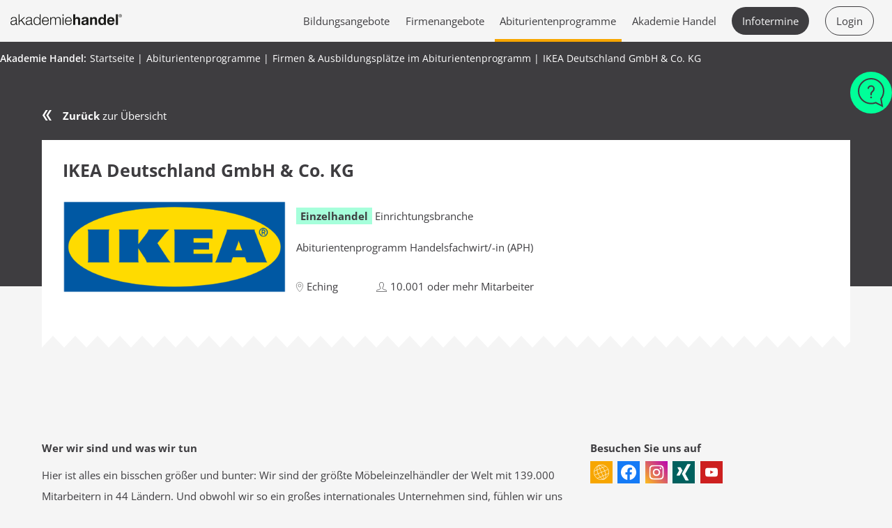

--- FILE ---
content_type: text/html; charset=utf-8
request_url: https://www.akademie-handel.de/abi-go/firmen/ikea-deutschland-gmbh-co.-kg-2.php
body_size: 76992
content:
<!DOCTYPE html>
<html lang="de" class="pagestatus-init no-js no-weditor scrolled-top page_var0 object-companyProfile project-de subdir-abi-go navId-258989258989" data-projectpath="/de" data-globalprojectpath="/wGlobal" data-wdocumenturl="/abi-go/firmen/ikea-deutschland-gmbh-co.-kg-2.php"><head><meta charset="UTF-8" /><title>IKEA Deutschland GmbH &amp; Co. KG | Akademie Handel</title><!--
      Umsetzung: FIGGE+SCHUSTER AG, München
      https://www.figge-schuster.de
    --><!--
      Diese Seite wurde mit Weblication® CMS erstellt.
      Weblication® ist ein Produkt der Scholl Communications AG in 77694 Kehl.
      Weitere Informationen finden Sie unter https://www.weblication.de bzw. https://scholl.de.
    --><meta name="Description" content="Hier ist alles ein bisschen größer und bunter: Wir sind der größte Möbeleinzelhändler der Welt mit 139.000 Mitarbeitern in 44 Ländern. Und obwohl wir so ein großes internationales Unternehmen sind, fühlen wir uns als eine kleine Familie." /><meta name="Keywords" content="" /><meta name="Robots" content="noarchive, index, noodp" /><meta name="viewport" content="width=device-width, initial-scale=1"/><meta name="referrer" content="strict-origin-when-cross-origin"/><meta name="Generator" content="Weblication® CMS"/><!--[if IE]><meta http-equiv="x-ua-compatible" content="IE=edge" /><![endif]--><meta name="format-detection" content="telephone=no"/><meta name="msvalidate.01" content="CCE2A1B636332086E8CA92857F8B78E7"/><link rel="preload" href="/wGlobal/wGlobal/layout/webfonts/open-sans/open-sans-v28-latin-regular.woff2" as="font" type="font/woff2" crossorigin="crossorigin"/><link rel="preload" href="/wGlobal/wGlobal/layout/webfonts/open-sans/open-sans-v28-latin-700.woff2" as="font" type="font/woff2" crossorigin="crossorigin"/><style>@font-face {font-family: 'Open Sans';font-style: normal;font-weight: 400;font-display:swap;src: local(''),url('/wGlobal/wGlobal/layout/webfonts/open-sans/open-sans-v28-latin-regular.woff2') format('woff2'),url('/wGlobal/wGlobal/layout/webfonts/open-sans/open-sans-v28-latin-regular.woff') format('woff'),url('/wGlobal/wGlobal/layout/webfonts/open-sans/open-sans-v28-latin-regular.ttf') format('truetype');}@font-face {font-family: 'Open Sans';font-style: italic;font-weight: 400;font-display:swap;src: local(''),url('/wGlobal/wGlobal/layout/webfonts/open-sans/open-sans-v28-latin-italic.woff2') format('woff2'),url('/wGlobal/wGlobal/layout/webfonts/open-sans/open-sans-v28-latin-italic.woff') format('woff'),url('/wGlobal/wGlobal/layout/webfonts/open-sans/open-sans-v28-latin-italic.ttf') format('truetype');}@font-face {font-family: 'Open Sans';font-style: normal;font-weight: 600;font-display:swap;src: local(''),url('/wGlobal/wGlobal/layout/webfonts/open-sans/open-sans-v28-latin-600.woff2') format('woff2'),url('/wGlobal/wGlobal/layout/webfonts/open-sans/open-sans-v28-latin-600.woff') format('woff'),url('/wGlobal/wGlobal/layout/webfonts/open-sans/open-sans-v28-latin-600.ttf') format('truetype');}@font-face {font-family: 'Open Sans';font-style: italic;font-weight: 600;font-display:swap;src: local(''),url('/wGlobal/wGlobal/layout/webfonts/open-sans/open-sans-v28-latin-600italic.woff2') format('woff2'),url('/wGlobal/wGlobal/layout/webfonts/open-sans/open-sans-v28-latin-600italic.woff') format('woff'),url('/wGlobal/wGlobal/layout/webfonts/open-sans/open-sans-v28-latin-600italic.ttf') format('truetype');}@font-face {font-family: 'Open Sans';font-style: normal;font-weight: 700;font-display:swap;src: local(''),url('/wGlobal/wGlobal/layout/webfonts/open-sans/open-sans-v28-latin-700.woff2') format('woff2'),url('/wGlobal/wGlobal/layout/webfonts/open-sans/open-sans-v28-latin-700.woff') format('woff'),url('/wGlobal/wGlobal/layout/webfonts/open-sans/open-sans-v28-latin-700.ttf') format('truetype');}@font-face {font-family: 'Open Sans';font-style: italic;font-weight: 700;font-display:swap;src: local(''),url('/wGlobal/wGlobal/layout/webfonts/open-sans/open-sans-v28-latin-700italic.woff2') format('woff2'),url('/wGlobal/wGlobal/layout/webfonts/open-sans/open-sans-v28-latin-700italic.woff') format('woff'),url('/wGlobal/wGlobal/layout/webfonts/open-sans/open-sans-v28-latin-700italic.ttf') format('truetype');}</style><meta property="twitter:card" content="summary_large_image" /><meta property="og:title" content="IKEA Deutschland GmbH & Co. KG | Akademie Handel" /><meta property="og:description" content="Hier ist alles ein bisschen größer und bunter: Wir sind der größte Möbeleinzelhändler der Welt mit 139.000 Mitarbeitern in 44 Ländern. Und obwohl wir so ein großes internationales Unternehmen sind, fühlen wir uns als eine kleine Familie." /><meta property="twitter:title" content="IKEA Deutschland GmbH & Co. KG" /><meta property="twitter:description" content="Hier ist alles ein bisschen größer und bunter: Wir sind der größte Möbeleinzelhändler der Welt mit 139.000 Mitarbeitern in 44 Ländern. Und obwohl wir so ein großes internationales Unternehmen sind, fühlen wir uns als eine kleine Familie." /><meta property="og:image" content="https://www.akademie-handel.de/wAssets/img/ogimage/_default-v2.jpg" /><meta property="og:image:width" content="1800" /><meta property="og:height:width" content="945" /><meta property="thumbnail" content="https://www.akademie-handel.de/wAssets/img/ogimage/_default-v2.jpg" /><meta property="og:site_name" content="Akademie Handel" /><meta property="og:type" content="website" /><link rel="alternate" hreflang="de" href="https://www.akademie-handel.de/abi-go/firmen/ikea-deutschland-gmbh-co.-kg-2.php" /><link rel="alternate" hreflang="x-default" href="https://www.akademie-handel.de/abi-go/firmen/ikea-deutschland-gmbh-co.-kg-2.php" /><link rel="apple-touch-icon" sizes="180x180" href="/apple-touch-icon.png?v=2"/><link rel="icon" type="image/png" sizes="32x32" href="/favicon-32x32.png?v=2"/><link rel="icon" type="image/png" sizes="16x16" href="/favicon-16x16.png?v=2"/><link rel="manifest" href="/site.webmanifest?v=2"/><link rel="mask-icon" href="/safari-pinned-tab.svg?v=2" color="#f7a600"/><link rel="shortcut icon" href="/favicon.ico?v=2"/><meta name="apple-mobile-web-app-title" content="Akademie Handel"/><meta name="application-name" content="Akademie Handel"/><meta name="msapplication-TileColor" content="#ffffff"/><meta name="theme-color" content="#f7a600"/><link rel="canonical" href="https://www.akademie-handel.de/abi-go/firmen/ikea-deutschland-gmbh-co.-kg-2.php"/><script>document.documentElement.className = document.documentElement.className.replace('no-js', 'js');wNavidStandard='258989258989';wProjectPath='/de'; </script><!--WNEOUC:<link rel="stylesheet" href="/wGlobal/wGlobal/layout/styles/optimized/design_0be573ba0fa911b458f916a7d0805851.css?1765181780"/>:WNEOUC--><!--WEOUCO--><style>
@media (min-width: 1200px){}@media (max-width: 1199px){}@media (min-width: 992px){}@media (max-width: 991px){}@media (min-width: 768px){}@media (max-width: 767px){}@media (min-width: 576px){}@media (max-width: 575px){}@media (min-width: 415px){}@media (max-width: 414px){}:root{--baseColorPrimary1:#F7A600;--baseColorPrimary1Lighter:#F7A600;--baseColorPrimary1Darker:#F99500;--baseColorPrimary2:#00CC99;--baseColorPrimary2Lighter:#A6FFDB;--baseColorPrimary2Darker:#00FF99;--baseColorPrimary3:#3E3D40;--baseColorPrimary3Lighter:#EBEBEB;--baseColorPrimary3Darker:#000000;--baseColorWhite:#FFFFFF;--baseColorLightest:#F5F5F5;--baseColorLighter:#D4D4D4;--baseColorLight:#9D9C9C;--baseColorSemiLighter:#C2C2C2;--baseColorSemiLight:#9D9C9C;--baseColorSemi:#6B6B6D;--baseColorSemiDark:#6B6B6D;--baseColorDark:#3E3D40;--baseColorDarker:#3E3D40;--baseColorDarkest:#3E3D40;--baseColorBlack:#3E3D40;--backgroundColorBody:var(--baseColorLightest);--backgroundColorHeader:var(--baseColorLightest);--backgroundColorHeaderBefore:var(--baseColorPrimary2);--fontColorHeaderBefore:var(--baseColorWhite);--fontColorSearchSymbolHeaderBefore:var(--baseColorWhite);--fontColorHeaderAfter:var(--baseColorDark);--backgroundColorHeaderAfter:var(--baseColorLight);--fontColorSearchSymbolHeader:var(--baseColorBlack);--fontColorSearchSymbolHeaderAfter:var(--baseColorBlack);--backgroundColorSearchLayer:var(--baseColorLight);--fontColorNavigationMetaHeaderMainLevel1:rgba(62,61,64,0.4);--fontColorNavigationMetaHeaderMainLevel1Selected:rgba(62,61,64,0.6);--fontColorNavigationMetaHeaderMainLevel1Hover:rgba(62,61,64,0.6);--fontColorNavigationMetaHeaderMainLevel1Active:rgba(62,61,64,0.6);--fontColorNavigationMetaHeaderBeforeLevel1:var(--baseColorWhite);--fontColorNavigationMetaHeaderBeforeLevel1Selected:var(--baseColorLighter);--fontColorNavigationMetaHeaderBeforeLevel1Hover:var(--baseColorLighter);--fontColorNavigationMetaHeaderBeforeLevel1Active:var(--baseColorLighter);--backgroundColorNavigationMeta:transparent;--backgroundColorNavigationMain:transparent;--backgroundColorNavigationMainLayer:var(--baseColorLightest);--backgroundColorMegaDropdown:var(--baseColorLightest);--backgroundColorNavigationMainBlockBefore:transparent;--fontColorNavigationMainLevel1:var(--baseColorBlack);--fontColorNavigationMainLevel1Selected:var(--baseColorBlack);--fontColorNavigationMainLevel1Hover:var(--baseColorBlack);--fontColorNavigationMainLevel1Active:var(--baseColorBlack);--fontColorNavigationMainLevel2:var(--baseColorBlack);--fontColorNavigationMainLevel2Selected:var(--baseColorBlack);--fontColorNavigationMainLevel2Hover:var(--baseColorBlack);--fontColorNavigationMainLevel2Active:var(--baseColorBlack);--backgroundColorNavigationMainLevel1:transparent;--backgroundColorNavigationMainLevel1Selected:transparent;--backgroundColorNavigationMainLevel1Hover:transparent;--backgroundColorNavigationMainLevel1Active:transparent;--backgroundColorNavigationMainLevel2:transparent;--backgroundColorNavigationMainLevel2Selected:var(--baseColorPrimary2Darker);--backgroundColorNavigationMainLevel2Hover:var(--baseColorPrimary2Darker);--backgroundColorNavigationMainLevel2Active:var(--baseColorPrimary2Lighter);--symbolColorNavigationMenu:var(--baseColorWhite);--backgroundColorNavigationMenu:var(--baseColorWhite);--fontColorNavigationMenuLevel1:var(--baseColorBlack);--fontColorNavigationMenuLevel1Selected:var(--baseColorBlack);--fontColorNavigationMenuLevel1Hover:var(--baseColorBlack);--fontColorNavigationMenuLevel1Active:var(--baseColorBlack);--fontColorNavigationMenuLevel2:var(--baseColorBlack);--fontColorNavigationMenuLevel2Selected:var(--baseColorBlack);--fontColorNavigationMenuLevel2Hover:var(--baseColorBlack);--fontColorNavigationMenuLevel2Active:var(--baseColorBlack);--backgroundColorNavigationMenuLevel1:transparent;--backgroundColorNavigationMenuLevel1Selected:transparent;--backgroundColorNavigationMenuLevel1Hover:transparent;--backgroundColorNavigationMenuLevel1Active:rgba(62,61,64,0.05);--backgroundColorNavigationMenuLevel2:transparent;--backgroundColorNavigationMenuLevel2Selected:transparent;--backgroundColorNavigationMenuLevel2Hover:transparent;--backgroundColorNavigationMenuLevel2Active:rgba(62,61,64,0.05);--backgroundColorNavigationSub:transparent;--fontColorNavigationSubLevel1:var(--baseColorBlack);--fontColorNavigationSubLevel1Selected:var(--baseColorBlack);--fontColorNavigationSubLevel1Hover:var(--baseColorBlack);--fontColorNavigationSubLevel1Active:var(--baseColorBlack);--fontColorNavigationSubLevel2:var(--baseColorBlack);--fontColorNavigationSubLevel2Selected:var(--baseColorBlack);--fontColorNavigationSubLevel2Hover:var(--baseColorBlack);--fontColorNavigationSubLevel2Active:var(--baseColorBlack);--backgroundColorNavigationSubLevel1:transparent;--backgroundColorNavigationSubLevel1Selected:transparent;--backgroundColorNavigationSubLevel1Hover:transparent;--backgroundColorNavigationSubLevel1Active:transparent;--backgroundColorNavigationSubLevel2:transparent;--backgroundColorNavigationSubLevel2Selected:transparent;--backgroundColorNavigationSubLevel2Hover:transparent;--backgroundColorNavigationSubLevel2Active:transparent;--backgroundColorNavigationBreadcrumb:var(--baseColorDarker);--fontColorNavigationBreadcrumb:rgba(62,61,64,0.5);--fontColorNavigationBreadcrumbItem:var(--baseColorWhite);--fontColorNavigationBreadcrumbActive:var(--baseColorBlack);--backgroundColorNavigationBreadcrumb:transparent;--backgroundColorNavigationBreadcrumbItemHover:var(--baseColorPrimary1);--backgroundColorNavigationBreadcrumbItemActive:$#3E3D40;--backgroundColorContent:var(--baseColorLightest);--fontColorDefault:var(--baseColorBlack);--fontColorSub:var(--baseColorSemi);--fontColorWeak:#716f6f;--fontColorInverseDefault:#FFFFFF;--fontColorInverseSub:rgba(255,255,255,0.5);--fontColorInverseWeak:rgba(255,255,255,0.5);--fontColorError:#FB0008;--fontColorHeadline1:var(--baseColorBlack);--fontColorHeadline2:var(--baseColorBlack);--fontColorHeadline3:var(--baseColorBlack);--fontColorHeadline4:var(--baseColorBlack);--fontColorHeadline5:var(--baseColorBlack);--fontColorHeadline6:var(--baseColorBlack);--fontColorInverseHeadline1:var(--baseColorWhite);--fontColorInverseHeadline2:var(--baseColorWhite);--fontColorInverseHeadline3:var(--baseColorWhite);--fontColorInverseHeadline4:var(--baseColorWhite);--fontColorInverseHeadline5:var(--baseColorWhite);--fontColorInverseHeadline6:var(--baseColorWhite);--fontColorLink:#0050d1;--fontColorLinkHover:#0050d1;--fontColorLinkActive:#0050d1;--fontColorInverseLink:var(--baseColorWhite);--fontColorInverseLinkHover:var(--baseColorWhite);--fontColorInverseLinkActive:#0050d1;--fontColorLinkStriking:var(--baseColorPrimary1);--fontColorLinkStrikingHover:var(--baseColorPrimary1Lighter);--fontColorLinkStrikingActive:var(--baseColorPrimary1Darker);--fontColorInverseLinkStriking:var(--baseColorWhite);--fontColorInverseLinkStrikingHover:var(--baseColorWhite);--fontColorInverseLinkStrikingActive:var(--baseColorWhite);--fontColorEntryTitle:var(--baseColorBlack);--fontColorEntryDate:rgba(62,61,64,0.4);--fontColorEntryDescription:rgba(62,61,64,0.6);--fontColorInverseEntryTitle:var(--baseColorWhite);--fontColorInverseEntryDate:rgba(255,255,255,0.4);--fontColorInverseEntryDescription:rgba(255,255,255,0.6);--backgroundColorWhite:var(--baseColorWhite);--backgroundColorBlack:var(--baseColorBlack);--backgroundColorLight1:var(--baseColorLighter);--backgroundColorLight2:var(--baseColorLight);--backgroundColorDark1:var(--baseColorDarker);--backgroundColorDark2:var(--baseColorPrimary1);--backgroundColorError:rgba(251,0,8,0.3);--backgroundColorErrorMessageInline:rgba(215,21,21,0.2);--borderColorDefault:var(--baseColorLight);--borderColorLight:var(--baseColorLighter);--borderColorDark:rgba(62,61,64,0.5);--borderColorLines:var(--baseColorLight);--backgroundColorButton:var(--baseColorPrimary1);--backgroundColorButtonHover:var(--baseColorPrimary2Darker);--backgroundColorButtonActive:var(--baseColorPrimary2);--borderColorButton:var(--baseColorPrimary1);--borderColorButtonHover:var(--baseColorPrimary2Darker);--borderColorButtonActive:var(--baseColorPrimary2);--fontColorButton:var(--baseColorPrimary3);--fontColorButtonHover:var(--fontColorDefault);--fontColorButtonActive:var(--baseColorWhite);--backgroundColorInverseButton:var(--baseColorWhite);--backgroundColorInverseButtonHover:var(--baseColorPrimary2Darker);--backgroundColorInverseButtonActive:var(--baseColorPrimary2);--borderColorInverseButton:var(--baseColorWhite);--borderColorInverseButtonHover:var(--baseColorPrimary2Darker);--borderColorInverseButtonActive:var(--baseColorPrimary2);--fontColorInverseButton:var(--baseColorBlack);--fontColorInverseButtonHover:var(--baseColorBlack);--fontColorInverseButtonActive:var(--baseColorWhite);--backgroundColorInputs:var(--baseColorWhite);--borderColorInput:var(--baseColorSemi);--borderColorInputFocus:var(--baseColorDark);--fontColorInput:var(--fontColorDefault);--fontColorLabelInInput:var(--baseColorPrimary2);--backgroundColorInverseInputs:transparent;--borderColorInverseInput:var(--baseColorWhite);--borderColorInverseInputFocus:var(--baseColorPrimary2);--fontColorInverseInput:var(--fontColorInverseDefault);--fontColorInverseLabelInInput:var(--fontColorInverseDefault);--backgroundColorTable:transparent;--backgroundColorTableHeader:var(--baseColorDark);--backgroundColorTableCellHightlighted:var(--baseColorLighter);--borderColorTable:var(--baseColorDark);--colorLinkIcon:var(--baseColorBlack);--colorLinkIconInverse:var(--fontColorInverseLink);--fontColorFunctions:var(--baseColorSemi);--fontColorFunctionsActive:var(--baseColorDark);--backgroundColorFunctions:transparent;--backgroundColorFunctionsActive:transparent;--borderColorElementInfoDefault:var(--baseColorPrimary1);--borderColorElementInfoTip:#74A6C1;--borderColorElementInfoWarning:var(--baseColorPrimary2);--borderColorElementInfoError:#EF846B;--backgroundColorFooter:var(--baseColorDarker);--isDarkBackgroundFooter:yes}.isDarkBackground, .isLightBackground .isDarkBackground{}.isDarkBackground div, .isDarkBackground span, .isDarkBackground p, .isDarkBackground strong, .isDarkBackground em, .isDarkBackground ul, .isDarkBackground li, .isDarkBackground, .isDarkBackground li, .isLightBackground .isDarkBackground div, .isLightBackground .isDarkBackground span, .isLightBackground .isDarkBackground p, .isLightBackground .isDarkBackground strong, .isLightBackground .isDarkBackground em, .isLightBackground .isDarkBackground ul, .isLightBackground .isDarkBackground li, .isLightBackground .isDarkBackground, .isLightBackground .isDarkBackground li{color:#FFFFFF}.isDarkBackground li:before, .isLightBackground .isDarkBackground li:before{color:#FFFFFF;background-color:#FFFFFF}.isDarkBackground a, .isDarkBackground a *, .isLightBackground .isDarkBackground a, .isLightBackground .isDarkBackground a *{color:#FFFFFF}.isDarkBackground a:hover, .isDarkBackground a *:hover, .isLightBackground .isDarkBackground a:hover, .isLightBackground .isDarkBackground a *:hover{color:#FFFFFF}.isDarkBackground a strong, .isLightBackground .isDarkBackground a strong{color:#FFFFFF}.isDarkBackground a strong:hover, .isLightBackground .isDarkBackground a strong:hover{color:#FFFFFF}.isDarkBackground .accordionHeaderOpener, .isLightBackground .isDarkBackground .accordionHeaderOpener{}.isDarkBackground .accordionHeaderOpener:before, .isDarkBackground .accordionHeaderOpener:after, .isLightBackground .isDarkBackground .accordionHeaderOpener:before, .isLightBackground .isDarkBackground .accordionHeaderOpener:after{background-color:#FFFFFF !important}.isDarkBackground .text-sub, .isLightBackground .isDarkBackground .text-sub{color:rgba(255,255,255,0.5)}.isDarkBackground .text-weak, .isLightBackground .isDarkBackground .text-weak{color:rgba(255,255,255,0.5)}.isDarkBackground h1, .isDarkBackground h1 *, .isLightBackground .isDarkBackground h1, .isLightBackground .isDarkBackground h1 *{color:#FFFFFF}.isDarkBackground h2, .isDarkBackground h2 *, .isLightBackground .isDarkBackground h2, .isLightBackground .isDarkBackground h2 *{color:#FFFFFF}.isDarkBackground h3, .isDarkBackground h3 *, .isLightBackground .isDarkBackground h3, .isLightBackground .isDarkBackground h3 *{color:#FFFFFF}.isDarkBackground h4, .isDarkBackground h4 *, .isDarkBackground h5, .isDarkBackground h5 *, .isDarkBackground h6, .isDarkBackground h6 *, .isLightBackground .isDarkBackground h4, .isLightBackground .isDarkBackground h4 *, .isLightBackground .isDarkBackground h5, .isLightBackground .isDarkBackground h5 *, .isLightBackground .isDarkBackground h6, .isLightBackground .isDarkBackground h6 *{color:#FFFFFF}.isDarkBackground .listDefault, .isDarkBackground .listSearch, .isLightBackground .isDarkBackground .listDefault, .isLightBackground .isDarkBackground .listSearch{}.isDarkBackground .listDefault .listEntryTitle, .isDarkBackground .listSearch .listEntryTitle, .isLightBackground .isDarkBackground .listDefault .listEntryTitle, .isLightBackground .isDarkBackground .listSearch .listEntryTitle{color:#FFFFFF}.isDarkBackground .listDefault .listEntryDate, .isDarkBackground .listSearch .listEntryDate, .isLightBackground .isDarkBackground .listDefault .listEntryDate, .isLightBackground .isDarkBackground .listSearch .listEntryDate{color:rgba(255,255,255,0.4)}.isDarkBackground .listDefault .listEntryDescription, .isDarkBackground .listDefault .listEntryDescription *, .isDarkBackground .listSearch .listEntryDescription, .isDarkBackground .listSearch .listEntryDescription *, .isLightBackground .isDarkBackground .listDefault .listEntryDescription, .isLightBackground .isDarkBackground .listDefault .listEntryDescription *, .isLightBackground .isDarkBackground .listSearch .listEntryDescription, .isLightBackground .isDarkBackground .listSearch .listEntryDescription *{color:rgba(255,255,255,0.6)}.isDarkBackground .listDefault .listEntryUrl > a, .isDarkBackground .listSearch .listEntryUrl > a, .isLightBackground .isDarkBackground .listDefault .listEntryUrl > a, .isLightBackground .isDarkBackground .listSearch .listEntryUrl > a{color:#FFFFFF}.isDarkBackground .listDefault .listEntryUrl > a:hover, .isDarkBackground .listSearch .listEntryUrl > a:hover, .isLightBackground .isDarkBackground .listDefault .listEntryUrl > a:hover, .isLightBackground .isDarkBackground .listSearch .listEntryUrl > a:hover{color:#FFFFFF}.isLightBackground, .isDarkBackground .isLightBackground{}.isLightBackground div, .isLightBackground span, .isLightBackground p, .isLightBackground strong, .isLightBackground em, .isLightBackground ul, .isLightBackground li, .isDarkBackground .isLightBackground div, .isDarkBackground .isLightBackground span, .isDarkBackground .isLightBackground p, .isDarkBackground .isLightBackground strong, .isDarkBackground .isLightBackground em, .isDarkBackground .isLightBackground ul, .isDarkBackground .isLightBackground li{color:#3E3D40}.isLightBackground li:before, .isDarkBackground .isLightBackground li:before{color:#3E3D40;background-color:#3E3D40}.isLightBackground a, .isLightBackground a *, .isDarkBackground .isLightBackground a, .isDarkBackground .isLightBackground a *{color:#0050d1}.isLightBackground a:hover, .isLightBackground a *:hover, .isDarkBackground .isLightBackground a:hover, .isDarkBackground .isLightBackground a *:hover{color:#0050d1}.isLightBackground .accordionHeaderOpener, .isDarkBackground .isLightBackground .accordionHeaderOpener{}.isLightBackground .accordionHeaderOpener:before, .isLightBackground .accordionHeaderOpener:after, .isDarkBackground .isLightBackground .accordionHeaderOpener:before, .isDarkBackground .isLightBackground .accordionHeaderOpener:after{background-color:#0050d1 !important}.isLightBackground .accordionHeaderVisible .accordionHeaderOpener, .isDarkBackground .isLightBackground .accordionHeaderVisible .accordionHeaderOpener{}.isLightBackground .accordionHeaderVisible .accordionHeaderOpener:before, .isLightBackground .accordionHeaderVisible .accordionHeaderOpener:after, .isDarkBackground .isLightBackground .accordionHeaderVisible .accordionHeaderOpener:before, .isDarkBackground .isLightBackground .accordionHeaderVisible .accordionHeaderOpener:after{background-color:#3E3D40 !important}.isLightBackground .text-sub, .isDarkBackground .isLightBackground .text-sub{color:#6B6B6D}.isLightBackground .text-weak, .isDarkBackground .isLightBackground .text-weak{color:#716f6f}.isLightBackground h1, .isLightBackground h1 *, .isDarkBackground .isLightBackground h1, .isDarkBackground .isLightBackground h1 *{color:#3E3D40}.isLightBackground h2, .isLightBackground h2 *, .isDarkBackground .isLightBackground h2, .isDarkBackground .isLightBackground h2 *{color:#3E3D40}.isLightBackground h3, .isLightBackground h3 *, .isDarkBackground .isLightBackground h3, .isDarkBackground .isLightBackground h3 *{color:#3E3D40}.isLightBackground h4, .isLightBackground h4 *, .isLightBackground h5, .isLightBackground h5 *, .isLightBackground h6, .isLightBackground h6 *, .isDarkBackground .isLightBackground h4, .isDarkBackground .isLightBackground h4 *, .isDarkBackground .isLightBackground h5, .isDarkBackground .isLightBackground h5 *, .isDarkBackground .isLightBackground h6, .isDarkBackground .isLightBackground h6 *{color:#3E3D40}.isLightBackground .listDefault, .isLightBackground .listSearch, .isDarkBackground .isLightBackground .listDefault, .isDarkBackground .isLightBackground .listSearch{}.isLightBackground .listDefault .listEntryTitle, .isLightBackground .listSearch .listEntryTitle, .isDarkBackground .isLightBackground .listDefault .listEntryTitle, .isDarkBackground .isLightBackground .listSearch .listEntryTitle{color:#3E3D40}.isLightBackground .listDefault .listEntryDate, .isLightBackground .listSearch .listEntryDate, .isDarkBackground .isLightBackground .listDefault .listEntryDate, .isDarkBackground .isLightBackground .listSearch .listEntryDate{color:rgba(62,61,64,0.4)}.isLightBackground .listDefault .listEntryDescription, .isLightBackground .listDefault .listEntryDescription *, .isLightBackground .listSearch .listEntryDescription, .isLightBackground .listSearch .listEntryDescription *, .isDarkBackground .isLightBackground .listDefault .listEntryDescription, .isDarkBackground .isLightBackground .listDefault .listEntryDescription *, .isDarkBackground .isLightBackground .listSearch .listEntryDescription, .isDarkBackground .isLightBackground .listSearch .listEntryDescription *{color:rgba(62,61,64,0.6)}.isLightBackground .listDefault .listEntryUrl > a, .isLightBackground .listSearch .listEntryUrl > a, .isDarkBackground .isLightBackground .listDefault .listEntryUrl > a, .isDarkBackground .isLightBackground .listSearch .listEntryUrl > a{color:#0050d1}.isLightBackground .listDefault .listEntryUrl > a:hover, .isLightBackground .listSearch .listEntryUrl > a:hover, .isDarkBackground .isLightBackground .listDefault .listEntryUrl > a:hover, .isDarkBackground .isLightBackground .listSearch .listEntryUrl > a:hover{color:#0050d1}@-webkit-keyframes bounceInDown 0%, @-webkit-keyframes bounceInDown 60%, @-webkit-keyframes bounceInDown 75%, @-webkit-keyframes bounceInDown 90%, @-webkit-keyframes bounceInDown to{-webkit-animation-timing-function:cubic-bezier(.215,.61,.355,1);animation-timing-function:cubic-bezier(.215,.61,.355,1)}@-webkit-keyframes bounceInDown 0%{opacity:0;transform:translateY(-100%)}@-webkit-keyframes bounceInDown 60%{opacity:1;transform:translateY(25px)}@-webkit-keyframes bounceInDown 75%{transform:translateY(-10px)}@-webkit-keyframes bounceInDown 90%{transform:translateY(5px)}@-webkit-keyframes bounceInDown to{transform:translateY(0)}@keyframes bounceInDown{0%, 60%, 75%, 90%, to{-webkit-animation-timing-function:cubic-bezier(.215,.61,.355,1);animation-timing-function:cubic-bezier(.215,.61,.355,1)}0%{opacity:0;transform:translateY(-100%)}60%{opacity:1;transform:translateY(25px)}75%{transform:translateY(-10px)}90%{transform:translateY(5px)}to{transform:translateY(0)}}@-webkit-keyframes bounceOutUp 0%{opacity:1;transform:translateY(-10px)}@-webkit-keyframes bounceOutUp 80%, @-webkit-keyframes bounceOutUp 85%{transform:translateY(-90%)}@-webkit-keyframes bounceOutUp to{opacity:0;transform:translateY(-100%)}@keyframes bounceOutUp{0%{opacity:1;transform:translateY(-10px)}80%, 85%{transform:translateY(-90%)}to{opacity:0;transform:translateY(-100%)}}html.embedpage-body-open{overflow:hidden}@media (min-width:360px){}html.viewmode-blank{overflow:hidden !important}html.viewmode-blank body{opacity:0;transition:opacity 0.2s ease-in-out}html.viewmode-blank:before{content:'';position:absolute;width:50px;height:50px;left:50%;top:50%;margin:-25px 0 0 -25px;background-image:url("/wGlobal/wGlobal/layout/images/animations/loading-circle.svg?fill=#F7A600");background-size:50px;background-repeat:no-repeat;background-position:center center}html.viewmode-blank.pagestatus-init, html.viewmode-blank.pagestatus-ready{}html.viewmode-blank.pagestatus-init body, html.viewmode-blank.pagestatus-ready body{opacity:0}html.viewmode-blank.pagestatus-loaded{overflow:auto !important;opacity:1}html.viewmode-blank.pagestatus-loaded:before{display:none}html.viewmode-blank.pagestatus-loaded body{opacity:1}html.isInLightbox{}html.isInLightbox.viewmode-blank{}html.isInLightbox.viewmode-blank .elementSection, html.isInLightbox.viewmode-blank .elementSectionObjectLocation, html.isInLightbox.viewmode-blank .elementSectionObjectEventMulti, html.isInLightbox.viewmode-blank .elementSectionObjectContactPerson{padding-left:1rem !important;padding-right:1rem !important}html.isInLightbox.viewmode-blank .elementSection:first-child, html.isInLightbox.viewmode-blank .elementSectionObjectLocation:first-child, html.isInLightbox.viewmode-blank .elementSectionObjectEventMulti:first-child, html.isInLightbox.viewmode-blank .elementSectionObjectContactPerson:first-child, html.isInLightbox.viewmode-blank .elementSection:first-of-type, html.isInLightbox.viewmode-blank .elementSectionObjectLocation:first-of-type, html.isInLightbox.viewmode-blank .elementSectionObjectEventMulti:first-of-type, html.isInLightbox.viewmode-blank .elementSectionObjectContactPerson:first-of-type{padding-top:0 !important}html.isInLightbox.viewmode-blank .elementSection:last-child, html.isInLightbox.viewmode-blank .elementSectionObjectLocation:last-child, html.isInLightbox.viewmode-blank .elementSectionObjectEventMulti:last-child, html.isInLightbox.viewmode-blank .elementSectionObjectContactPerson:last-child{padding-bottom:0 !important}@media (min-width: 768px){}html.wglBox{}html.ios .wLightbox .wLightboxOuter .wLightboxInner{-webkit-overflow-scrolling:touch}@media (min-width: 768px){}@media (min-width: 768px){}@media (min-width: 768px){}@media (min-width: 768px){}@media (min-width: 768px){}@media (min-width: 768px){}@media (min-width: 1200px){}@media (min-width: 768px){}#blockContentInner{}#blockContentInner .elementSection > div, #blockContentInner .elementSectionObjectLocation > div, #blockContentInner .elementSectionObjectEventMulti > div, #blockContentInner .elementSectionObjectContactPerson > div{}html:lang(en) .wReaderPanelEmbed .wButtonStartReading:before{content:'Read aloud'}html:lang(en) .wReaderPanelEmbed.pauseReading .wButtonStartReading:before{content:'Continue read aloud'}html:lang(en) .wReaderPanelEmbed .wButtonStopReading:before{content:'Stop'}#blockHeader #scrollProgress{position:absolute}.wglBox #scrollTopOuter{display:none}#navigationMainList > li.open.childs.education-offers.hasMegaDropdown > span.navpointToggler.navpointEmbedToggler{display:none}#blockHeader{width:100%;padding:0;background:#F5F5F5;position:relative;z-index:10;position:fixed;z-index:100;top:0;transition:transform 0.3s ease-in-out, background 0.3s linear}.scrolled-top #blockHeader{-webkit-box-shadow:none;box-shadow:none}#blockHeader #blockHeaderBefore{height:30px;width:100%;line-height:30px;color:#FFFFFF;background:#00CC99;padding:0}#blockHeader #blockHeaderBefore #blockHeaderBeforeInner{position:relative}#blockHeader #blockHeaderBefore #blockHeaderBeforeInner .wConfigMaskOpener{opacity:0.2;transition:opacity 0.2s linear}#blockHeader #blockHeaderBefore #blockHeaderBeforeInner .wConfigMaskOpener:hover{opacity:1}#blockHeader #blockHeaderMain{height:48px;transition:height 0.2s ease-in-out}#blockHeader #blockHeaderMain #blockHeaderMainInner{max-width:1364px;position:relative;margin:0 auto;width:100%;height:100%}#blockHeader #blockHeaderMain #logo{position:absolute;z-index:2;margin:0;height:48px;overflow:hidden}#blockHeader #blockHeaderMain #logo > img, #blockHeader #blockHeaderMain #logo > svg{height:35px;width:auto;display:block;transform:translateY(-5px)}#blockHeader #blockHeaderMain #logo .logoImgFull{display:none}#blockHeader #blockHeaderMain #logo .logoImgOnScroll{display:none}#blockHeader #blockHeaderMain #blockHeaderMainContent{display:none}.scrolldirection-up #blockHeader{transform:translateY(0) !important;transition:transform 0.2s ease-in-out}.navmenu-open #blockHeader, .megadropdown-open #blockHeader, .scrolldirection-up.navmenu-open #blockHeader, .scrolldirection-up.megadropdown-open #blockHeader, .scrolldirection-down.navmenu-open #blockHeader, .scrolldirection-down.megadropdown-open #blockHeader, .scrolldirection-up.navmenu-open #blockHeader:hover, .scrolldirection-up.megadropdown-open #blockHeader:hover, .scrolldirection-down.navmenu-open #blockHeader:hover, .scrolldirection-down.megadropdown-open #blockHeader:hover, .scrolldirection-up.navmenu-open #blockHeader:focus-within, .scrolldirection-up.megadropdown-open #blockHeader:focus-within, .scrolldirection-down.navmenu-open #blockHeader:focus-within, .scrolldirection-down.megadropdown-open #blockHeader:focus-within, .scrolldirection-up #blockHeader:focus-within, .scrolldirection-down #blockHeader:focus-within{transform:translateY(0) !important;transition:transform 0.15s ease-in-out}.scrolldirection-down:not(.navmenu-open):not(.megadropdown-open) #blockHeader{transform:translateY(-44px) !important;transition:transform 0.4s ease-in-out}.scrolldirection-down:not(.navmenu-open):not(.megadropdown-open) #blockHeader:hover, .scrolldirection-down:not(.navmenu-open):not(.megadropdown-open) #blockHeader:focus-within, .scrolldirection-up:not(.navmenu-open):not(.megadropdown-open) #blockHeader{}.hasBlockHeaderBefore.scrolldirection-up #blockHeader{transform:translateY(-30px) !important;transition:transform 0.2s ease-in-out}.hasBlockHeaderBefore.scrolldirection-down:not(.navmenu-open):not(.megadropdown-open) #blockHeader{transform:translateY(-74px) !important;transition:transform 0.4s ease-in-out}.hasBlockHeaderBefore.scrolldirection-down:not(.navmenu-open):not(.megadropdown-open) #blockHeader:hover, .hasBlockHeaderBefore.scrolldirection-down:not(.navmenu-open):not(.megadropdown-open) #blockHeader:focus-within, .hasBlockHeaderBefore.scrolldirection-up:not(.navmenu-open):not(.megadropdown-open) #blockHeader{}@media only screen and (max-width: 1160px){#blockHeader #blockHeaderMain{}#blockHeader #blockHeaderMain html.navmenu-open{overflow:hidden}#blockHeader #blockHeaderMain #navigationMain{width:100%;position:relative}#blockHeader #blockHeaderMain #navigationMain > nav > div{display:block;position:fixed;right:-100%;top:0;height:600px;width:100vw;overflow:auto;background-color:#FFFFFF;z-index:100000;padding:1rem 1rem;transition:all 0.3s ease-in-out;max-width:535px;height:calc(100vh - 48px)}html.hasBlockHeaderBefore #blockHeader #blockHeaderMain #navigationMain > nav > div{height:calc(100vh - 78px)}.navmenu-open #blockHeader #blockHeaderMain #navigationMain > nav > div{right:0}#blockHeader #blockHeaderMain #navigationMain ul{list-style-type:none;margin:0;padding:0}#blockHeader #blockHeaderMain #navigationMain li{position:relative;display:block;margin:0;padding:0}#blockHeader #blockHeaderMain #navigationMain li > a{display:block;text-decoration:none;text-align:left}#blockHeader #blockHeaderMain #navigationMain li > ul{display:none}#blockHeader #blockHeaderMain #navigationMain li[data-last-of-source="1"]{margin-bottom:3rem;border-bottom:none}#blockHeader #blockHeaderMain #navigationMain li[data-source=meta]{border-bottom:none;padding:0}#blockHeader #blockHeaderMain #navigationMain li[data-source=meta] a{font-size:15px;line-height:1rem}#blockHeader #blockHeaderMain #navigationMain li.selected, #blockHeader #blockHeaderMain #navigationMain li.descendantSelected{}#blockHeader #blockHeaderMain #navigationMain li.selected > ul, #blockHeader #blockHeaderMain #navigationMain li.descendantSelected > ul{display:block}#blockHeader #blockHeaderMain #navigationMain > nav > div{}#blockHeader #blockHeaderMain #navigationMain > nav > div > ul{max-width:1200px;margin:0 auto}#blockHeader #blockHeaderMain #navigationMain > nav > div > ul > li{border-bottom:1px solid #6B6B6D}#blockHeader #blockHeaderMain #navigationMain > nav > div > ul > li > a{font-size:1.333rem;line-height:2.6rem;color:#3E3D40;background-color:transparent;padding:0.7rem 3rem 0.7rem 0}#blockHeader #blockHeaderMain #navigationMain > nav > div > ul > li.selected, #blockHeader #blockHeaderMain #navigationMain > nav > div > ul > li.descendantSelected{}#blockHeader #blockHeaderMain #navigationMain > nav > div > ul > li.selected > a, #blockHeader #blockHeaderMain #navigationMain > nav > div > ul > li.descendantSelected > a{color:#3E3D40;background-color:transparent}#blockHeader #blockHeaderMain #navigationMain > nav > div > ul > li:hover{}#blockHeader #blockHeaderMain #navigationMain > nav > div > ul > li:hover > a{color:#3E3D40;background-color:transparent}#blockHeader #blockHeaderMain #navigationMain > nav > div > ul > li > a:active{color:#3E3D40;background-color:rgba(62,61,64,0.05)}#blockHeader #blockHeaderMain #navigationMain > nav > div > ul > li span.navpointToggler{position:absolute;cursor:pointer;right:0;top:0;width:32px;height:2.6rem;padding:1rem 0 0.7rem 0.7rem;box-sizing:content-box}#blockHeader #blockHeaderMain #navigationMain > nav > div > ul > li span.navpointToggler:before, #blockHeader #blockHeaderMain #navigationMain > nav > div > ul > li span.navpointToggler:after{transition:all 0.3s ease-in-out;content:'';position:absolute;margin:14px 0 0 6px;display:block;width:13px;height:2px;background-color:#0050d1;transform:rotate(0deg)}#blockHeader #blockHeaderMain #navigationMain > nav > div > ul > li span.navpointToggler:after{transform:rotate(90deg)}#blockHeader #blockHeaderMain #navigationMain > nav > div > ul > li span.navpointToggler.open{}#blockHeader #blockHeaderMain #navigationMain > nav > div > ul > li span.navpointToggler.open:before{transform:rotate(-40deg);background-color:#3E3D40}#blockHeader #blockHeaderMain #navigationMain > nav > div > ul > li span.navpointToggler.open:after{transform:rotate(40deg);background-color:#3E3D40}#blockHeader #blockHeaderMain #navigationMain > nav > div > ul > li > ul{padding-left:0.75rem;padding-bottom:2rem}#blockHeader #blockHeaderMain #navigationMain > nav > div > ul > li > ul > li{}#blockHeader #blockHeaderMain #navigationMain > nav > div > ul > li > ul > li > a{font-size:1.2rem;line-height:1.6rem;color:#3E3D40;background-color:transparent;padding:0.7rem 3rem 0.7rem 0}#blockHeader #blockHeaderMain #navigationMain > nav > div > ul > li > ul > li.selected, #blockHeader #blockHeaderMain #navigationMain > nav > div > ul > li > ul > li.descendantSelected{}#blockHeader #blockHeaderMain #navigationMain > nav > div > ul > li > ul > li.selected > a, #blockHeader #blockHeaderMain #navigationMain > nav > div > ul > li > ul > li.descendantSelected > a{color:#3E3D40;background-color:transparent}#blockHeader #blockHeaderMain #navigationMain > nav > div > ul > li > ul > li:hover{}#blockHeader #blockHeaderMain #navigationMain > nav > div > ul > li > ul > li:hover > a{color:#3E3D40;background-color:transparent}#blockHeader #blockHeaderMain #navigationMain > nav > div > ul > li > ul > li > a:active{color:#3E3D40;background-color:rgba(62,61,64,0.05)}#blockHeader #blockHeaderMain #navigationMain > nav > div > ul > li > ul > li.childs{border-bottom:1px solid #6B6B6D}#blockHeader #blockHeaderMain #navigationMain > nav > div > ul > li > ul > li.childs:last-child{border-bottom:none}#blockHeader #blockHeaderMain #navigationMain > nav > div > ul > li > ul > li span.navpointToggler{height:1.6rem;padding:0.7rem;padding-right:0}#blockHeader #blockHeaderMain #navigationMain > nav > div > ul > li > ul > li > ul{padding-left:0.5rem;padding-bottom:2rem}#blockHeader #blockHeaderMain #navigationMain > nav > div > ul > li > ul > li > ul > li{}#blockHeader #blockHeaderMain #navigationMain > nav > div > ul > li > ul > li > ul > li > a{font-size:1.2rem;line-height:1.2rem;color:#3E3D40;background-color:transparent;padding:0.7rem 3rem 0.7rem 0}#blockHeader #blockHeaderMain #navigationMain > nav > div > ul > li > ul > li > ul > li:last-child > a{padding-bottom:12px}#blockHeader #blockHeaderMain #navigationMain > nav > div > ul > li > ul > li > ul > li.selected, #blockHeader #blockHeaderMain #navigationMain > nav > div > ul > li > ul > li > ul > li.descendantSelected{}#blockHeader #blockHeaderMain #navigationMain > nav > div > ul > li > ul > li > ul > li.selected > a, #blockHeader #blockHeaderMain #navigationMain > nav > div > ul > li > ul > li > ul > li.descendantSelected > a{color:#3E3D40;background-color:transparent}#blockHeader #blockHeaderMain #navigationMain > nav > div > ul > li > ul > li > ul > li:hover{}#blockHeader #blockHeaderMain #navigationMain > nav > div > ul > li > ul > li > ul > li:hover > a{color:#3E3D40;background-color:transparent}#blockHeader #blockHeaderMain #navigationMain > nav > div > ul > li > ul > li > ul > li > a:active{color:#3E3D40;background-color:rgba(62,61,64,0.05)}#blockHeader #blockHeaderMain #navigationMain > nav > div > ul > li > ul > li > ul > li.childs{border-bottom:1px solid #6B6B6D}#blockHeader #blockHeaderMain #navigationMain > nav > div > ul > li > ul > li > ul > li.childs:last-child{border-bottom:none}#blockHeader #blockHeaderMain #navigationMain > nav > div > ul > li > ul > li > ul > li span.navpointToggler{height:1.2rem;padding:0.7rem;padding-right:0;transform:translateY(-6px)}#blockHeader #blockHeaderMain #navigationMain > nav > div > ul > li > ul > li > ul > li > ul{padding-left:0.5rem;padding-bottom:2rem}#blockHeader #blockHeaderMain #navigationMain > nav > div > ul > li > ul > li > ul > li > ul > li{}#blockHeader #blockHeaderMain #navigationMain > nav > div > ul > li > ul > li > ul > li > ul > li > a{font-size:1.2rem;line-height:1.2rem;color:#3E3D40;background-color:transparent;padding:0.7rem 3rem 0.7rem 0}#blockHeader #blockHeaderMain #navigationMain > nav > div > ul > li > ul > li > ul > li > ul > li.selected, #blockHeader #blockHeaderMain #navigationMain > nav > div > ul > li > ul > li > ul > li > ul > li.descendantSelected{}#blockHeader #blockHeaderMain #navigationMain > nav > div > ul > li > ul > li > ul > li > ul > li.selected > a, #blockHeader #blockHeaderMain #navigationMain > nav > div > ul > li > ul > li > ul > li > ul > li.descendantSelected > a{color:#3E3D40;background-color:transparent}#blockHeader #blockHeaderMain #navigationMain > nav > div > ul > li > ul > li > ul > li > ul > li:hover{}#blockHeader #blockHeaderMain #navigationMain > nav > div > ul > li > ul > li > ul > li > ul > li:hover > a{color:#3E3D40;background-color:transparent}#blockHeader #blockHeaderMain #navigationMain > nav > div > ul > li > ul > li > ul > li > ul > li > a:active{color:#3E3D40;background-color:rgba(62,61,64,0.05)}#blockHeader #blockHeaderMain #navigationMain > nav > div > ul > li > ul > li > ul > li > ul > li span.navpointToggler{height:1.2rem;padding:0.7rem;padding-right:0}#blockHeader #blockHeaderMain #navigationMain #navigationMainToggler{display:block;position:absolute;top:0;right:0;margin:0 0 0 0;cursor:pointer;width:32px;height:32px}#blockHeader #blockHeaderMain #navigationMain #navigationMainToggler > div:first-child{display:none;padding:12px 38px 12px 16px;color:#3E3D40;text-decoration:none;font-size:1.333rem;text-transform:uppercase}#blockHeader #blockHeaderMain #navigationMain #navigationMainToggler > div:last-child{position:relative;width:32px;height:32px}#blockHeader #blockHeaderMain #navigationMain #navigationMainToggler > div:last-child:before{content:'';position:absolute;width:26px;height:11px;margin:6px 0 0 3px;border-top:solid 2px #FFFFFF;border-bottom:solid 2px #FFFFFF;transition:all 0.3s linear, border-color 0.3s 0.3s linear}#blockHeader #blockHeaderMain #navigationMain #navigationMainToggler > div:last-child:after{content:'';position:absolute;width:26px;height:20px;margin:6px 0 0 3px;border-bottom:solid 2px #FFFFFF;transition:all 0.3s linear}#blockHeader #blockHeaderMain #navigationMain #navigationMainToggler.open > div:last-child:before{transform:rotate(45deg);transform-origin:top left;margin-left:8px;border-bottom-color:transparent;transition:all 0.3s linear, border-color 0.1s linear}#blockHeader #blockHeaderMain #navigationMain #navigationMainToggler.open > div:last-child:after{transform:rotate(-45deg);transform-origin:bottom left;margin-left:8px}#blockHeader #blockHeaderMain #navigationMain .navLevelEmbed{display:none;position:absolute;z-index:101;width:100%;max-height:calc(100vh - 48px - 36px);left:0;margin:calc(60px / 2 + 24px) 0 0 0;padding:40px 40px 40px 40px;overflow:auto;background-color:#D4D4D4;border-style:solid;border-width:1px;border-color:#D4D4D4;color:#3E3D40}#blockHeader #blockHeaderMain #navigationMain .navLevelEmbed .elementSection, #blockHeader #blockHeaderMain #navigationMain .navLevelEmbed .elementSectionObjectLocation, #blockHeader #blockHeaderMain #navigationMain .navLevelEmbed .elementSectionObjectEventMulti, #blockHeader #blockHeaderMain #navigationMain .navLevelEmbed .elementSectionObjectContactPerson{padding:0 !important}#blockHeader #blockHeaderMain #navigationMain #requestListCounterInner{background-color:#F7A600;color:#FFFFFF !important;font-weight:700;border-radius:100%;padding:2px 5px 2px 5px;font-size:1rem;position:relative;top:-2px;text-align:center;z-index:1;line-height:1rem;display:inline-block;vertical-align:middle;margin-right:10px}#blockHeader #blockHeaderMain #navigationMain{}#blockHeader #blockHeaderMain #navigationMain #navigationMainToggler{top:9px;right:16px}#blockHeader #blockHeaderMain #navigationMain > nav > div{margin-top:48px}html.hasBlockHeaderBefore #blockHeader #blockHeaderMain #navigationMain > nav > div{margin-top:78px}}@media (min-width: 1160px) and (max-width: 1160px){#blockHeader #blockHeaderMain #navigationMain > nav > div{height:auto}}@media print and (max-width: 1160px){#blockHeader #blockHeaderMain #navigationMain{display:none}}@media only screen and (min-width: 1160px){#blockHeader{}#blockHeader #blockHeaderBefore{display:block;height:30px;line-height:30px;background:#00CC99;float:none}#blockHeader #blockHeaderBefore:after{display:table;overflow:hidden;visibility:hidden;clear:both;content:"";height:0;font-size:0;line-height:0}#blockHeader #blockHeaderBefore #blockHeaderBeforeInner{position:relative;margin:0 auto;max-width:1500px}#blockHeader #blockHeaderMain{height:60px;padding:0 1rem}#blockHeader #blockHeaderMain #logo{height:60px}#blockHeader #blockHeaderMain #logo .logoImg{display:none}#blockHeader #blockHeaderMain #logo .logoImgFull{display:block}#blockHeader #blockHeaderMain #logo .logoImgOnScroll{display:none}#blockHeader #blockHeaderMain #logo > img, #blockHeader #blockHeaderMain #logo > svg{display:block;height:77px;transform:translateY(-10px)}#blockHeader #blockHeaderMain #blockHeaderMainContent{display:block;position:absolute;top:0;right:0}#blockHeader #blockHeaderMain #navigationMainToggler{display:none}#blockHeader #blockHeaderMain #navigationMain{background-color:transparent;user-select:none;-webkit-user-select:none;-moz-user-select:none;-ms-user-select:none;width:100%}#blockHeader #blockHeaderMain #navigationMain ul{list-style-type:none;margin:0;padding:0}#blockHeader #blockHeaderMain #navigationMain span.navpointToggler{pointer-events:none}#blockHeader #blockHeaderMain #navigationMain .navlayerBackParentTitle, #blockHeader #blockHeaderMain #navigationMain .navlayerBackTitle, #blockHeader #blockHeaderMain #navigationMain .navlayerTitle, #blockHeader #blockHeaderMain #navigationMain .navlayerCloser{display:none}#blockHeader #blockHeaderMain #navigationMain > nav > div{}#blockHeader #blockHeaderMain #navigationMain > nav > div li{display:block;margin:0;padding:0}#blockHeader #blockHeaderMain #navigationMain > nav > div li > a{display:block;text-decoration:none}#blockHeader #blockHeaderMain #navigationMain > nav > div li > span.navpointToggler{display:none}#blockHeader #blockHeaderMain #navigationMain > nav > div li > ul{display:none;position:absolute;z-index:80}#blockHeader #blockHeaderMain #navigationMain > nav > div > ul{}#blockHeader #blockHeaderMain #navigationMain > nav > div > ul[data-source='meta']{display:none}#blockHeader #blockHeaderMain #navigationMain > nav > div > ul > li{float:left;display:flex;align-items:center}#blockHeader #blockHeaderMain #navigationMain > nav > div > ul > li[data-source='meta']{display:none}#blockHeader #blockHeaderMain #navigationMain > nav > div > ul > li.highlighted{background-color:transparent;padding:0 0.75rem}#blockHeader #blockHeaderMain #navigationMain > nav > div > ul > li.highlighted > a{color:#F5F5F5;background-color:#3E3D40;border-radius:2rem;padding:0.33rem 1rem;line-height:2rem}#blockHeader #blockHeaderMain #navigationMain > nav > div > ul > li.highlighted > a:hover{color:#3E3D40;background-color:#00FF99}#blockHeader #blockHeaderMain #navigationMain > nav > div > ul > li.highlighted.ghost{}#blockHeader #blockHeaderMain #navigationMain > nav > div > ul > li.highlighted.ghost > a{background-color:transparent;color:#3E3D40;border:1px solid #3E3D40}#blockHeader #blockHeaderMain #navigationMain > nav > div > ul > li.highlighted.ghost > a:hover{color:#3E3D40;background-color:#00FF99;border:1px solid #00FF99}#blockHeader #blockHeaderMain #navigationMain > nav > div > ul > li.highlighted.selected{}#blockHeader #blockHeaderMain #navigationMain > nav > div > ul > li.highlighted.selected > a{color:#3E3D40;background-color:#00FF99}#blockHeader #blockHeaderMain #navigationMain > nav > div > ul > li.icon{border-bottom:none}#blockHeader #blockHeaderMain #navigationMain > nav > div > ul > li.icon:hover{border-bottom:none}#blockHeader #blockHeaderMain #navigationMain > nav > div > ul > li.icon a{height:1.533rem;font-size:0;line-height:2rem}#blockHeader #blockHeaderMain #navigationMain > nav > div > ul > li.icon a:before{content:'';display:inline-block;width:1.533rem;height:1.2rem;background-size:100%;background-repeat:no-repeat}#blockHeader #blockHeaderMain #navigationMain > nav > div > ul > li.icon.icon-campus a{}#blockHeader #blockHeaderMain #navigationMain > nav > div > ul > li.icon.icon-campus a:before{background-image:url("[data-uri]")}#blockHeader #blockHeaderMain #navigationMain > nav > div > ul > li.icon.icon-campus a:hover{}#blockHeader #blockHeaderMain #navigationMain > nav > div > ul > li.icon.icon-campus a:hover:before{background-image:url("[data-uri]")}#blockHeader #blockHeaderMain #navigationMain > nav > div > ul > li.icon.icon-concern a{}#blockHeader #blockHeaderMain #navigationMain > nav > div > ul > li.icon.icon-concern a:before{background-image:url("[data-uri]")}#blockHeader #blockHeaderMain #navigationMain > nav > div > ul > li.icon.icon-concern a:hover{}#blockHeader #blockHeaderMain #navigationMain > nav > div > ul > li.icon.icon-concern a:hover:before{background-image:url("[data-uri]")}#blockHeader #blockHeaderMain #navigationMain > nav > div > ul > li.icon.icon-bookmarks{}#blockHeader #blockHeaderMain #navigationMain > nav > div > ul > li.icon.icon-bookmarks a{transform:scale(1.2);z-index:0;margin-left:5px}#blockHeader #blockHeaderMain #navigationMain > nav > div > ul > li.icon.icon-bookmarks a:before{background-image:url("[data-uri]");background-size:contain}#blockHeader #blockHeaderMain #navigationMain > nav > div > ul > li.icon.icon-bookmarks a:hover{}#blockHeader #blockHeaderMain #navigationMain > nav > div > ul > li.icon.icon-bookmarks a:hover:before{background-image:url("[data-uri]")}#blockHeader #blockHeaderMain #navigationMain > nav > div > ul > li > a{font-family:inherit;font-size:1rem;color:#3E3D40;background-color:transparent;padding:0 0.75rem;line-height:60px}#blockHeader #blockHeaderMain #navigationMain > nav > div > ul > li.selected, #blockHeader #blockHeaderMain #navigationMain > nav > div > ul > li.descendantSelected{}#blockHeader #blockHeaderMain #navigationMain > nav > div > ul > li.selected > a, #blockHeader #blockHeaderMain #navigationMain > nav > div > ul > li.descendantSelected > a{color:#3E3D40;background-color:transparent}#blockHeader #blockHeaderMain #navigationMain > nav > div > ul > li:hover{}#blockHeader #blockHeaderMain #navigationMain > nav > div > ul > li > a:active{color:#3E3D40;background-color:transparent}#blockHeader #blockHeaderMain #navigationMain > nav > div > ul > li.childs.open > .navpointToggler, #blockHeader #blockHeaderMain #navigationMain > nav > div > ul > li.hasMegaDropdown > .navpointToggler{display:none}#blockHeader #blockHeaderMain #navigationMain > nav > div > ul > li ul{width:320px;background-color:#F5F5F5;border-style:solid;border-width:0px;border-color:#6B6B6D;padding:2.8rem}#blockHeader #blockHeaderMain #navigationMain > nav > div > ul > li ul > li{position:relative;border-bottom:1px solid #6B6B6D}#blockHeader #blockHeaderMain #navigationMain > nav > div > ul > li ul > li:first-child{border-top:none}#blockHeader #blockHeaderMain #navigationMain > nav > div > ul > li ul > li:last-child{border-bottom:none}#blockHeader #blockHeaderMain #navigationMain > nav > div > ul > li ul > li > a{font-family:inherit;font-size:14px;color:#3E3D40;background-color:transparent;padding:0.5rem 0;line-height:18px}#blockHeader #blockHeaderMain #navigationMain > nav > div > ul > li ul > li.selected, #blockHeader #blockHeaderMain #navigationMain > nav > div > ul > li ul > li.descendantSelected{}#blockHeader #blockHeaderMain #navigationMain > nav > div > ul > li ul > li.selected > a, #blockHeader #blockHeaderMain #navigationMain > nav > div > ul > li ul > li.descendantSelected > a{color:#3E3D40;background-color:#00FF99}#blockHeader #blockHeaderMain #navigationMain > nav > div > ul > li ul > li:hover{}#blockHeader #blockHeaderMain #navigationMain > nav > div > ul > li ul > li:hover > a{color:#3E3D40;background-color:#00FF99}#blockHeader #blockHeaderMain #navigationMain > nav > div > ul > li ul > li > a:active{color:#3E3D40;background-color:#A6FFDB}#blockHeader #blockHeaderMain #navigationMain > nav > div > ul > li ul > li ul{top:-0px;right:calc(-100% - 2 * 0px);width:calc(100% + 1 * 0px)}#blockHeader #blockHeaderMain #navigationMain > nav > div > ul > li ul > li ul > li{position:relative}#blockHeader #blockHeaderMain #navigationMain > nav > div > ul > li ul > li ul > li > a{font-family:inherit;font-size:14px;color:#3E3D40;background-color:transparent;padding:0.5rem 0;line-height:18px}#blockHeader #blockHeaderMain #navigationMain > nav > div > ul > li ul > li ul > li.selected, #blockHeader #blockHeaderMain #navigationMain > nav > div > ul > li ul > li ul > li.descendantSelected{}#blockHeader #blockHeaderMain #navigationMain > nav > div > ul > li ul > li ul > li.selected > a, #blockHeader #blockHeaderMain #navigationMain > nav > div > ul > li ul > li ul > li.descendantSelected > a{color:#3E3D40;background-color:#00FF99}#blockHeader #blockHeaderMain #navigationMain > nav > div > ul > li ul > li ul > li:hover{}#blockHeader #blockHeaderMain #navigationMain > nav > div > ul > li ul > li ul > li:hover > a{color:#3E3D40;background-color:#00FF99}#blockHeader #blockHeaderMain #navigationMain > nav > div > ul > li ul > li ul > li > a:active{color:#3E3D40;background-color:#A6FFDB}#blockHeader #blockHeaderMain #navigationMain > nav > div > ul > li ul > li ul > li ul{top:-0px;right:calc(-100% - 2 * 0px);width:calc(100% + 1 * 0px)}#blockHeader #blockHeaderMain #navigationMain > nav > div > ul > li ul > li ul > li ul > li{position:relative}#blockHeader #blockHeaderMain #navigationMain > nav > div > ul > li ul > li ul > li ul > li > a{font-family:inherit;font-size:14px;color:#3E3D40;background-color:transparent;padding:0.5rem 0;line-height:60px}#blockHeader #blockHeaderMain #navigationMain > nav > div > ul > li ul > li ul > li ul > li.selected, #blockHeader #blockHeaderMain #navigationMain > nav > div > ul > li ul > li ul > li ul > li.descendantSelected{}#blockHeader #blockHeaderMain #navigationMain > nav > div > ul > li ul > li ul > li ul > li.selected > a, #blockHeader #blockHeaderMain #navigationMain > nav > div > ul > li ul > li ul > li ul > li.descendantSelected > a{color:#3E3D40;background-color:#00FF99}#blockHeader #blockHeaderMain #navigationMain > nav > div > ul > li ul > li ul > li ul > li:hover{}#blockHeader #blockHeaderMain #navigationMain > nav > div > ul > li ul > li ul > li ul > li:hover > a{color:#3E3D40;background-color:#00FF99}#blockHeader #blockHeaderMain #navigationMain > nav > div > ul > li ul > li ul > li ul > li > a:active{color:#3E3D40;background-color:#A6FFDB}#blockHeader #blockHeaderMain #navigationMain > nav > div > ul > li ul > li ul > li ul > li:hover > ul{display:block}#blockHeader #blockHeaderMain #navigationMain > nav > div > ul > li ul > li ul > li ul > li.childs.open > .navpointToggler{display:block}#blockHeader #blockHeaderMain #navigationMain > nav > div > ul > li ul > li ul > li:hover > ul{display:block}#blockHeader #blockHeaderMain #navigationMain > nav > div > ul > li ul > li ul > li.childs.open > .navpointToggler{display:block}#blockHeader #blockHeaderMain #navigationMain > nav > div > ul > li ul > li:hover > ul{display:block}#blockHeader #blockHeaderMain #navigationMain > nav > div > ul > li ul > li.childs.open > .navpointToggler{display:block}#blockHeader #blockHeaderMain #navigationMain > nav > div > ul > li ul.subleftside > li > ul{right:100%}#blockHeader #blockHeaderMain #navigationMain > nav > div > ul > li ul.subleftside > li.childs{}#blockHeader #blockHeaderMain #navigationMain > nav > div > ul > li ul.subleftside > li.childs > a{padding-left:32px}html:not([data-navigationlayeropentype='click']) #blockHeader #blockHeaderMain #navigationMain > nav > div > ul > li:not(.hasMegaDropdown):hover > ul{display:block}html[data-navigationlayeropentype='click'] #blockHeader #blockHeaderMain #navigationMain > nav > div > ul > li.clicked:not(.hasMegaDropdown) > ul{display:block}#blockHeader #blockHeaderMain #navigationMain .navpointToggler{position:absolute;display:block;right:0;top:5px;width:32px;height:24px;cursor:pointer}#blockHeader #blockHeaderMain #navigationMain .navpointToggler:before, #blockHeader #blockHeaderMain #navigationMain .navpointToggler:after{content:'';position:absolute;display:block;width:9px;height:1px;margin:9px 0 0 12px;background-color:#3E3D40;transform:rotate(50deg)}#blockHeader #blockHeaderMain #navigationMain .navpointToggler:after{margin:15px 0 0 12px;transform:rotate(-50deg)}#blockHeader #blockHeaderMain #navigationMain .subleftside > li > .navpointToggler{right:auto;left:0}#blockHeader #blockHeaderMain #navigationMain .subleftside > li > .navpointToggler:before{transform:rotate(-50deg)}#blockHeader #blockHeaderMain #navigationMain .subleftside > li > .navpointToggler:after{transform:rotate(50deg)}#blockHeader #blockHeaderMain #navigationMain .navLevelEmbed{display:none;position:absolute;z-index:101;width:100%;min-width:715px;max-height:calc(100vh - 48px - 36px);left:0;margin:0;padding:40px 40px 40px 40px;overflow:auto;background-color:#F5F5F5;border-style:solid;border-width:0px;border-color:#6B6B6D;color:#3E3D40}#blockHeader #blockHeaderMain #navigationMain .navLevelEmbed .elementSection, #blockHeader #blockHeaderMain #navigationMain .navLevelEmbed .elementSectionObjectLocation, #blockHeader #blockHeaderMain #navigationMain .navLevelEmbed .elementSectionObjectEventMulti, #blockHeader #blockHeaderMain #navigationMain .navLevelEmbed .elementSectionObjectContactPerson{padding:0 !important}#blockHeader #blockHeaderMain #navigationMain .navLevelEmbed .elementSection .sectionInner, #blockHeader #blockHeaderMain #navigationMain .navLevelEmbed .elementSectionObjectLocation .sectionInner, #blockHeader #blockHeaderMain #navigationMain .navLevelEmbed .elementSectionObjectEventMulti .sectionInner, #blockHeader #blockHeaderMain #navigationMain .navLevelEmbed .elementSectionObjectContactPerson .sectionInner{}#blockHeader #blockHeaderMain #navigationMain .navLevelEmbed .elementSection .sectionInner > .elementContainerStandardColumns_var5050, #blockHeader #blockHeaderMain #navigationMain .navLevelEmbed .elementSectionObjectLocation .sectionInner > .elementContainerStandardColumns_var5050, #blockHeader #blockHeaderMain #navigationMain .navLevelEmbed .elementSectionObjectEventMulti .sectionInner > .elementContainerStandardColumns_var5050, #blockHeader #blockHeaderMain #navigationMain .navLevelEmbed .elementSectionObjectContactPerson .sectionInner > .elementContainerStandardColumns_var5050{margin-left:-20px !important;margin-right:-20px !important}#blockHeader #blockHeaderMain #navigationMain .navLevelEmbed .elementSection .sectionInner > .elementContainerStandardColumns_var5050 > .col, #blockHeader #blockHeaderMain #navigationMain .navLevelEmbed .elementSectionObjectLocation .sectionInner > .elementContainerStandardColumns_var5050 > .col, #blockHeader #blockHeaderMain #navigationMain .navLevelEmbed .elementSectionObjectEventMulti .sectionInner > .elementContainerStandardColumns_var5050 > .col, #blockHeader #blockHeaderMain #navigationMain .navLevelEmbed .elementSectionObjectContactPerson .sectionInner > .elementContainerStandardColumns_var5050 > .col{padding:0 20px !important}#blockHeader #blockHeaderMain #navigationMain .navLevelEmbed .elementSection .sectionInner > .elementContainerStandardColumns_var5050 > .col h4, #blockHeader #blockHeaderMain #navigationMain .navLevelEmbed .elementSectionObjectLocation .sectionInner > .elementContainerStandardColumns_var5050 > .col h4, #blockHeader #blockHeaderMain #navigationMain .navLevelEmbed .elementSectionObjectEventMulti .sectionInner > .elementContainerStandardColumns_var5050 > .col h4, #blockHeader #blockHeaderMain #navigationMain .navLevelEmbed .elementSectionObjectContactPerson .sectionInner > .elementContainerStandardColumns_var5050 > .col h4, #blockHeader #blockHeaderMain #navigationMain .navLevelEmbed .elementSection .sectionInner > .elementContainerStandardColumns_var5050 > .col .h5, #blockHeader #blockHeaderMain #navigationMain .navLevelEmbed .elementSectionObjectLocation .sectionInner > .elementContainerStandardColumns_var5050 > .col .h5, #blockHeader #blockHeaderMain #navigationMain .navLevelEmbed .elementSectionObjectEventMulti .sectionInner > .elementContainerStandardColumns_var5050 > .col .h5, #blockHeader #blockHeaderMain #navigationMain .navLevelEmbed .elementSectionObjectContactPerson .sectionInner > .elementContainerStandardColumns_var5050 > .col .h5{padding:0.8rem 0 0.6rem 0}#blockHeader #blockHeaderMain #navigationMain .navLevelEmbed .elementSection .sectionInner > .elementContainerStandardColumns_var5050 > .col h5, #blockHeader #blockHeaderMain #navigationMain .navLevelEmbed .elementSectionObjectLocation .sectionInner > .elementContainerStandardColumns_var5050 > .col h5, #blockHeader #blockHeaderMain #navigationMain .navLevelEmbed .elementSectionObjectEventMulti .sectionInner > .elementContainerStandardColumns_var5050 > .col h5, #blockHeader #blockHeaderMain #navigationMain .navLevelEmbed .elementSectionObjectContactPerson .sectionInner > .elementContainerStandardColumns_var5050 > .col h5, #blockHeader #blockHeaderMain #navigationMain .navLevelEmbed .elementSection .sectionInner > .elementContainerStandardColumns_var5050 > .col .h5, #blockHeader #blockHeaderMain #navigationMain .navLevelEmbed .elementSectionObjectLocation .sectionInner > .elementContainerStandardColumns_var5050 > .col .h5, #blockHeader #blockHeaderMain #navigationMain .navLevelEmbed .elementSectionObjectEventMulti .sectionInner > .elementContainerStandardColumns_var5050 > .col .h5, #blockHeader #blockHeaderMain #navigationMain .navLevelEmbed .elementSectionObjectContactPerson .sectionInner > .elementContainerStandardColumns_var5050 > .col .h5{padding:0.5rem 0 0 0;margin-top:6px}#blockHeader #blockHeaderMain #navigationMain .navLevelEmbed .elementSection .sectionInner > .elementContainerStandardColumns_var5050 > .col1, #blockHeader #blockHeaderMain #navigationMain .navLevelEmbed .elementSectionObjectLocation .sectionInner > .elementContainerStandardColumns_var5050 > .col1, #blockHeader #blockHeaderMain #navigationMain .navLevelEmbed .elementSectionObjectEventMulti .sectionInner > .elementContainerStandardColumns_var5050 > .col1, #blockHeader #blockHeaderMain #navigationMain .navLevelEmbed .elementSectionObjectContactPerson .sectionInner > .elementContainerStandardColumns_var5050 > .col1, #blockHeader #blockHeaderMain #navigationMain .navLevelEmbed .elementSection .sectionInner > .elementContainerStandardColumns_var5050 > .col2, #blockHeader #blockHeaderMain #navigationMain .navLevelEmbed .elementSectionObjectLocation .sectionInner > .elementContainerStandardColumns_var5050 > .col2, #blockHeader #blockHeaderMain #navigationMain .navLevelEmbed .elementSectionObjectEventMulti .sectionInner > .elementContainerStandardColumns_var5050 > .col2, #blockHeader #blockHeaderMain #navigationMain .navLevelEmbed .elementSectionObjectContactPerson .sectionInner > .elementContainerStandardColumns_var5050 > .col2{width:50%;margin-bottom:0}#blockHeader #blockHeaderMain #navigationMain .navLevelEmbed .megaDropdownNavi{}#blockHeader #blockHeaderMain #navigationMain .navLevelEmbed .megaDropdownNavi > div{}#blockHeader #blockHeaderMain #navigationMain .navLevelEmbed .megaDropdownNavi > div > ul{transform:translateY(2px)}#blockHeader #blockHeaderMain #navigationMain li.education-offers{}#blockHeader #blockHeaderMain #navigationMain li.education-offers .navLevelEmbed{min-width:800px}#blockHeader #blockHeaderMain #navigationMain{position:absolute;width:100%;top:0px;margin-right:0;top:0 !important}#blockHeader #blockHeaderMain #navigationMain #navigationMainToggler{top:14px}#blockHeader #blockHeaderMain #navigationMain > nav > div{}#blockHeader #blockHeaderMain #navigationMain > nav > div > ul{transition:height 0.2s ease-in-out;float:right;height:60px;display:flex;align-items:stretch}}@media only screen and (min-width: 1160px){.scrolldirection-up #blockHeader{transform:translateY(0) !important}}@media only screen and (min-width: 1160px){.navmenu-open #blockHeader, .megadropdown-open #blockHeader, .scrolldirection-up.navmenu-open #blockHeader, .scrolldirection-up.megadropdown-open #blockHeader, .scrolldirection-down.navmenu-open #blockHeader, .scrolldirection-down.megadropdown-open #blockHeader, .scrolldirection-up.navmenu-open #blockHeader:hover, .scrolldirection-up.megadropdown-open #blockHeader:hover, .scrolldirection-down.navmenu-open #blockHeader:hover, .scrolldirection-down.megadropdown-open #blockHeader:hover, .scrolldirection-up.navmenu-open #blockHeader:focus-within, .scrolldirection-up.megadropdown-open #blockHeader:focus-within, .scrolldirection-down.navmenu-open #blockHeader:focus-within, .scrolldirection-down.megadropdown-open #blockHeader:focus-within, .scrolldirection-up #blockHeader:focus-within, .scrolldirection-down #blockHeader:focus-within{transform:translateY(0) !important}}@media only screen and (min-width: 1160px){.scrolldirection-down:not(.navmenu-open):not(.megadropdown-open) #blockHeader{}.scrolldirection-down:not(.navmenu-open):not(.megadropdown-open) #blockHeader:not(:hover), .scrolldirection-down:not(.navmenu-open):not(.megadropdown-open) #blockHeader:not(:focus-within){transform:translateY(-56px) !important}}@media only screen and (min-width: 1160px){.scrolldirection-down:not(.navmenu-open):not(.megadropdown-open) #blockHeader:hover, .scrolldirection-down:not(.navmenu-open):not(.megadropdown-open) #blockHeader:focus-within, .scrolldirection-up:not(.navmenu-open):not(.megadropdown-open) #blockHeader{transform:translateY(0) !important;transition:transform 0.4s ease-in-out}}@media only screen and (min-width: 1160px){.hasBlockHeaderBefore.scrolldirection-up #blockHeader{transform:translateY(-30px) !important}}@media only screen and (min-width: 1160px){.hasBlockHeaderBefore.scrolldirection-down:not(.navmenu-open):not(.megadropdown-open) #blockHeader{}.hasBlockHeaderBefore.scrolldirection-down:not(.navmenu-open):not(.megadropdown-open) #blockHeader:not(:hover), .hasBlockHeaderBefore.scrolldirection-down:not(.navmenu-open):not(.megadropdown-open) #blockHeader:not(:focus-within){transform:translateY(-86px) !important}}@media only screen and (min-width: 1160px){.hasBlockHeaderBefore.scrolldirection-down:not(.navmenu-open):not(.megadropdown-open) #blockHeader:hover, .hasBlockHeaderBefore.scrolldirection-down:not(.navmenu-open):not(.megadropdown-open) #blockHeader:focus-within, .hasBlockHeaderBefore.scrolldirection-up:not(.navmenu-open):not(.megadropdown-open) #blockHeader{transform:translateY(-30px) !important;transition:transform 0.4s ease-in-out}}#blockHeader #blockHeaderMain #navigationMain>nav>div>ul, #blockHeader #blockHeaderMain{}#blockHeader #blockHeaderMain #navigationMain>nav>div>ul #logo, #blockHeader #blockHeaderMain #logo{transform:translateY(0)}#blockHeader #blockHeaderMain #navigationMain>nav>div>ul #logo g.logo-signet, #blockHeader #blockHeaderMain #logo g.logo-signet{opacity:0;transition:opacity 0.2s ease-in-out}.scrolled-top{}.scrolled-top #blockHeaderBeforeCloser, .scrolled-top #blockHeaderBefore{height:30px}html.page_var1{}html.page_var1 #blockHeader #blockHeaderMain #navigationMain > nav > div > ul{height:75px}html.page_var1.scrolldirection-up #blockHeader #blockHeaderMain #navigationMain > nav > div > ul, html.page_var1.scrolldirection-down #blockHeader #blockHeaderMain #navigationMain > nav > div > ul{height:60px}html.page_var1 #blockBody{padding-top:75px}html.page_var1 #blockBody:before{content:'';display:block;position:absolute;height:105px;width:100%;top:0;left:0;z-index:-1;background-color:#3E3D40}html.page_var1.hasBlockHeaderBefore{}html.page_var1.hasBlockHeaderBefore #blockBody{}html.page_var1 #blockBodyBeforeInner{position:inherit;height:inherit;background-color:inherit}html.page_var1 #blockHeader #blockHeaderMain{height:5rem}html.page_var1 #blockHeader #blockHeaderMain #navigationMain{top:0}html.page_var1 #blockHeader #blockHeaderMain #logo{transform:translateY(8px)}html.page_var1 #blockHeader #blockHeaderMain #logo > img, html.page_var1 #blockHeader #blockHeaderMain #logo > svg{transition:height 0.2s ease-in-out}html.page_var1 #blockHeader #blockHeaderMain #logo g.logo-signet{opacity:1}html.page_var1.scrolldirection-down, html.page_var1.scrolldirection-up{}html.page_var1.scrolldirection-down #blockHeader #blockHeaderMain, html.page_var1.scrolldirection-up #blockHeader #blockHeaderMain{}html.page_var1.scrolldirection-down #blockHeader #blockHeaderMain #logo, html.page_var1.scrolldirection-up #blockHeader #blockHeaderMain #logo{transition:transform 0.2s ease-in-out}html.page_var1.scrolldirection-down #blockHeader #blockHeaderMain #logo g.logo-signet, html.page_var1.scrolldirection-up #blockHeader #blockHeaderMain #logo g.logo-signet{opacity:0 !important}html.page_var1.scrolldirection-down:not(.navmenu-open){}html.page_var1.scrolldirection-down:not(.navmenu-open) #blockHeader{transform:translateY(-44px) !important;transition:transform 0.8s ease-in-out}html.page_var1.scrolled-top{}html.page_var1.scrolled-top #blockHeader #blockHeaderMain{}html.page_var1.scrolled-top #blockHeader #blockHeaderMain #logo{}html.page_var1.scrolled-top #blockHeader #blockHeaderMain #logo >img, html.page_var1.scrolled-top #blockHeader #blockHeaderMain #logo >svg{}@media only screen and (min-width: 1160px){html.page_var1.hasBlockHeaderBefore #blockBody{padding-top:105px}}@media only screen and (min-width: 1160px){html.page_var1.scrolldirection-down #blockHeader #blockHeaderMain, html.page_var1.scrolldirection-up #blockHeader #blockHeaderMain{height:4rem !important}}@media only screen and (min-width: 1160px){html.page_var1.scrolldirection-down:not(.navmenu-open) #blockHeader{transform:translateY(-56px) !important}}@media only screen and (min-width: 1160px){html.page_var1.scrolled-top #blockHeader #blockHeaderMain #logo >img, html.page_var1.scrolled-top #blockHeader #blockHeaderMain #logo >svg{height:60px;transform:translateY(0)}}#blockBodyBeforeInner{}#blockBodyBeforeInner .elementButtonLogout{display:flex;justify-content:flex-end;align-items:center}#blockBodyBeforeInner .elementButtonLogout .infoLoggedIn{margin-right:1rem}#blockBodyBeforeInner .elementNavigation a{color:white;padding:1rem 0}@media only screen and (max-width: 648px){#blockBodyBeforeInner{}#blockBodyBeforeInner .elementNavigation li{display:none}#blockBodyBeforeInner .elementNavigation li:first-child{display:inherit;text-align:center;width:100%}#blockBodyBeforeInner .elementNavigation li:first-child::after{display:none}}html{overflow-y:scroll;-webkit-text-size-adjust:100%;font-size:15px}html.zoom-l{font-size:19.5px}@media only screen and (min-width: 768px){html{font-size:15px}html.zoom-l{font-size:19.5px}}@media only screen and (min-width: 992px){html{font-size:15px}html.zoom-l{font-size:19.5px}}@media only screen and (min-width: 1200px){html{font-size:15px}html.zoom-l{font-size:19.5px}}body{margin:0;padding:0;font-family:'Open Sans', Arial, Helvetica, Sans-serif;font-size:1rem;line-height:2rem;color:#3E3D40;background:#F5F5F5;-webkit-tap-highlight-color:transparent}body.bodyBlank{background:none;background-color:transparent}#skiplinks{}#skiplinks .skiplink{display:block;position:fixed;left:-9999px;width:100vw;background-color:#f0f0f0;color:#000000;z-index:10000;text-align:center}#skiplinks .skiplink:focus{left:0}#blockPage{}@media only screen and (min-width: 1160px){#blockPage{margin-top:0;margin-bottom:0}}#blockBody{background:#F5F5F5;margin:0 auto;overflow:hidden;padding-top:78px}@media only screen and (min-width: 1160px){#blockBody{padding-top:90px}}#blockBodyBefore{position:relative}#blockBodyBefore #blockBodyBeforeAfter{width:100%;max-width:1500px;margin:0 auto;background-color:#3E3D40}#navigationBreadcrumb{background-color:transparent}#navigationBreadcrumb:empty{display:none}#navigationBreadcrumb > div{}#navigationBreadcrumb > div > div{display:inline-block;position:relative;font-size:0.9333rem}#navigationBreadcrumb > div > div > a{text-decoration:none;padding:0 0.3rem 0 0;color:#FFFFFF}#navigationBreadcrumb > div > div > a:before{content:'|';padding:0 0.3rem 0 0;color:#FFFFFF}#navigationBreadcrumb > div > div > a:hover{color:#FFFFFF}#navigationBreadcrumb > div > div > a:active{color:#FFFFFF}#navigationBreadcrumb > div > div:first-child{}#navigationBreadcrumb > div > div:first-child > a:before{content:'Akademie Handel:';font-weight:600;padding:0 0.3rem 0 0}#navigationBreadcrumb > div > div.hasChildsOfSelected{padding-right:0.5rem}#navigationBreadcrumb > div > div.hasChildsOfSelected:after{content:'';display:inline-block;box-sizing:border-box;vertical-align:middle;width:10px;height:5px;border:solid 5px transparent;border-bottom:none;border-top-color:#FFFFFF}#navigationBreadcrumb > div > div .childsOfSelected{display:none;position:absolute;z-index:20;right:0;background:#3E3D40}#navigationBreadcrumb > div > div .childsOfSelected li{}#navigationBreadcrumb > div > div .childsOfSelected li a{white-space:nowrap;display:block;text-decoration:none;padding:0.2rem 1rem;color:#FFFFFF}#navigationBreadcrumb > div > div:hover{}#navigationBreadcrumb > div > div:hover .childsOfSelected{display:block}#navigationBreadcrumb{display:none;max-width:1364px;margin:0 auto}@media only screen and (min-width: 992px){#navigationBreadcrumb{display:block;padding:0}#navigationBreadcrumb > div{padding:0.5rem 0}}#blockMain{position:relative;margin:0 auto;max-width:100%}@media only screen and (min-width: 992px){}#blockContent{display:block;position:relative}#blockContent > div, #blockContent > div > div.wWebtagGroup > div > div > div{}#blockContent > div > .elementContent, #blockContent > div > .elementText, #blockContent > div > .elementPicture, #blockContent > div > .elementLink, #blockContent > div > .elementHeadline, #blockContent > div > .elementGoogleMaps, #blockContent > div > .elementBox, #blockContent > div > div.wWebtagGroup > div > div > div > .elementContent, #blockContent > div > div.wWebtagGroup > div > div > div > .elementText, #blockContent > div > div.wWebtagGroup > div > div > div > .elementPicture, #blockContent > div > div.wWebtagGroup > div > div > div > .elementLink, #blockContent > div > div.wWebtagGroup > div > div > div > .elementHeadline, #blockContent > div > div.wWebtagGroup > div > div > div > .elementGoogleMaps, #blockContent > div > div.wWebtagGroup > div > div > div > .elementBox{margin-left:20px;margin-right:20px}@media only screen and (min-width: 992px){#blockContent{}#blockContent > div, #blockContent > div > div.wWebtagGroup > div > div > div{}#blockContent > div > .elementContent, #blockContent > div > .elementText, #blockContent > div > .elementPicture, #blockContent > div > .elementLink, #blockContent > div > .elementHeadline, #blockContent > div > .elementGoogleMaps, #blockContent > div > .elementBox, #blockContent > div > div.wWebtagGroup > div > div > div > .elementContent, #blockContent > div > div.wWebtagGroup > div > div > div > .elementText, #blockContent > div > div.wWebtagGroup > div > div > div > .elementPicture, #blockContent > div > div.wWebtagGroup > div > div > div > .elementLink, #blockContent > div > div.wWebtagGroup > div > div > div > .elementHeadline, #blockContent > div > div.wWebtagGroup > div > div > div > .elementGoogleMaps, #blockContent > div > div.wWebtagGroup > div > div > div > .elementBox{max-width:1500px;margin-left:auto;margin-right:auto}}#blockAfter{position:relative}@media only screen and (min-width: 992px){}#blockFooter{display:block;clear:both;position:relative;margin:0 auto}#blockFooter p, #blockFooter ul{}#blockFooter a{text-decoration:none;display:block}#blockFooter a:before{}#blockFooter .elementNavigation_var0{}#blockFooter .elementNavigation_var0 li{border-top:1px solid #D4D4D4;line-height:135%;padding:5px 0}#blockFooter .elementNavigation_var0 li:hover{background-color:#00FF99}#blockFooter .elementNavigation_var0 li:hover a{color:#3E3D40 !important}#blockFooter .elementNavigation_var0 li:last-child{border-bottom:1px solid #D4D4D4}.object-singlepage #blockHeader{background-color:#D4D4D4}.page_var0{}.page_var0{}.page_var0 #blockMain{max-width:100%;margin:0 auto}p.small{font-size:0.5rem;line-height:100%}.listDefaultBorder_var45 .listEntry .listEntryInner:after, .listDefault:after, .elementContainerStandard:after, .elementBox > .boxInner:after, #blockFooter:after, #blockMain:after, #blockBody:after, #blockHeader:after{display:table;overflow:hidden;visibility:hidden;clear:both;content:".";height:0;font-size:0;line-height:0}.clearBoth{height:0px;line-height:0;font-size:0px;clear:both;padding:0;margin:0;overflow:hidden}picture{line-height:0}picture img{max-width:100%}picture[data-lazyloading='1'] img.wglLazyLoadInit{background:transparent}html{box-sizing:border-box}*, *:before, *:after{box-sizing:inherit}img{}img .picture{margin:0;height:auto;max-width:100%;vertical-align:bottom}img .pictureLeft{float:left;margin:0 24px 10px 0;height:auto;max-width:100%;vertical-align:bottom}img .pictureCenter{margin:0 24px 4px 0;height:auto;max-width:100%;vertical-align:bottom}img .pictureRight{float:right;margin:0 0 4px 24px;height:auto;max-width:100%;vertical-align:bottom}p{margin:0 0 1rem 0}ul{margin:0;padding:0;list-style:none}ol, ul{margin:0;padding:0}li{margin:0;padding:0}dt, dd{margin:0;padding:0}hr{margin:0 0 10px 0;border-color:#9D9C9C;border-style:solid none none none;height:0px}acronym, abbr{border-bottom:dotted 2px #0050d1}blockquote{border-left:solid 4px #9D9C9C;padding-left:1rem}sup{font-size:70% !important;line-height:0 !important;vertical-align:super}a{text-decoration:underline;text-underline-offset:2px;color:#0050d1}a > span{color:inherit !important}a.phone, a.wpst, a.wpst, a.mail, a.wpst, a.wpst{color:#0050d1}a.phone:hover, a.wpst:hover, a.mail:hover, a.wpst:hover, a.wpst:hover{color:#0050d1;text-decoration-thickness:2px}#blockFooter a{text-decoration:none}a.downloadIcon > span:first-child, a.iconUrl > span:first-child, a.iconUrlBefore:before, a.box:before, a.boxPicture:before, a.download:before, a.html:before, a.link-pdf:before, a.pdf:before, a.doc:before, a.xls:before, a.audio:before, a.video:before, a.next:before, a.back:before, a.maps:before, a.rss:before, a.vcf:before, a.ical:before{content:'';display:inline-block;outline:none;margin:0 4px 0 0;width:22px;height:2rem;vertical-align:bottom;background-size:22px;background-position:left center;background-repeat:no-repeat;flex:none}a.next, a.box, a.boxPicture, a.download, a.html, a.pdf, a.doc, a.xls, a.audio, a.video, a.next, a.back, a.maps, a.rss, a.vcf, a.ical{}a.next > span, a.box > span, a.boxPicture > span, a.download > span, a.html > span, a.pdf > span, a.doc > span, a.xls > span, a.audio > span, a.video > span, a.next > span, a.back > span, a.maps > span, a.rss > span, a.vcf > span, a.ical > span{display:inline-block;text-decoration:inherit;color:inherit;font:inherit;max-width:calc(100% - 20px)}body, .isLightBackground, .isDarkBackground .isLightBackground, .isDarkBackground .isInverseBackground{}body a.box:before, .isLightBackground a.box:before, .isDarkBackground .isLightBackground a.box:before, .isDarkBackground .isInverseBackground a.box:before{background-image:url("[data-uri]")}body a.boxPicture:before, .isLightBackground a.boxPicture:before, .isDarkBackground .isLightBackground a.boxPicture:before, .isDarkBackground .isInverseBackground a.boxPicture:before{background-image:url("[data-uri]")}body a.html:before, .isLightBackground a.html:before, .isDarkBackground .isLightBackground a.html:before, .isDarkBackground .isInverseBackground a.html:before{background-image:url("[data-uri]")}body a.download:before, .isLightBackground a.download:before, .isDarkBackground .isLightBackground a.download:before, .isDarkBackground .isInverseBackground a.download:before{background-image:url("[data-uri]")}body a.link-pdf:before, body a.pdf:before, .isLightBackground a.link-pdf:before, .isLightBackground a.pdf:before, .isDarkBackground .isLightBackground a.link-pdf:before, .isDarkBackground .isLightBackground a.pdf:before, .isDarkBackground .isInverseBackground a.link-pdf:before, .isDarkBackground .isInverseBackground a.pdf:before{background-image:url("[data-uri]")}body a.doc:before, .isLightBackground a.doc:before, .isDarkBackground .isLightBackground a.doc:before, .isDarkBackground .isInverseBackground a.doc:before{background-image:url("[data-uri]")}body a.xls:before, .isLightBackground a.xls:before, .isDarkBackground .isLightBackground a.xls:before, .isDarkBackground .isInverseBackground a.xls:before{background-image:url("[data-uri]")}body a.audio:before, .isLightBackground a.audio:before, .isDarkBackground .isLightBackground a.audio:before, .isDarkBackground .isInverseBackground a.audio:before{background-image:url("[data-uri]")}body a.video:before, .isLightBackground a.video:before, .isDarkBackground .isLightBackground a.video:before, .isDarkBackground .isInverseBackground a.video:before{background-image:url("[data-uri]")}body a.next:before, .isLightBackground a.next:before, .isDarkBackground .isLightBackground a.next:before, .isDarkBackground .isInverseBackground a.next:before{background-image:url("[data-uri]")}body a.back:before, .isLightBackground a.back:before, .isDarkBackground .isLightBackground a.back:before, .isDarkBackground .isInverseBackground a.back:before{background-image:url("[data-uri]")}body a.wpst:before, body a.mail:before, body a.wpst:before, body span.phone:before, body a.phone:before, body span.fax:before, body a.fax:before, body span.mobile:before, body a.mobile:before, .isLightBackground a.wpst:before, .isLightBackground a.mail:before, .isLightBackground a.wpst:before, .isLightBackground span.phone:before, .isLightBackground a.phone:before, .isLightBackground span.fax:before, .isLightBackground a.fax:before, .isLightBackground span.mobile:before, .isLightBackground a.mobile:before, .isDarkBackground .isLightBackground a.wpst:before, .isDarkBackground .isLightBackground a.mail:before, .isDarkBackground .isLightBackground a.wpst:before, .isDarkBackground .isLightBackground span.phone:before, .isDarkBackground .isLightBackground a.phone:before, .isDarkBackground .isLightBackground span.fax:before, .isDarkBackground .isLightBackground a.fax:before, .isDarkBackground .isLightBackground span.mobile:before, .isDarkBackground .isLightBackground a.mobile:before, .isDarkBackground .isInverseBackground a.wpst:before, .isDarkBackground .isInverseBackground a.mail:before, .isDarkBackground .isInverseBackground a.wpst:before, .isDarkBackground .isInverseBackground span.phone:before, .isDarkBackground .isInverseBackground a.phone:before, .isDarkBackground .isInverseBackground span.fax:before, .isDarkBackground .isInverseBackground a.fax:before, .isDarkBackground .isInverseBackground span.mobile:before, .isDarkBackground .isInverseBackground a.mobile:before{color:#3E3D40}body a.maps:before, .isLightBackground a.maps:before, .isDarkBackground .isLightBackground a.maps:before, .isDarkBackground .isInverseBackground a.maps:before{background-image:url("[data-uri]")}body a.rss:before, .isLightBackground a.rss:before, .isDarkBackground .isLightBackground a.rss:before, .isDarkBackground .isInverseBackground a.rss:before{background-image:url("[data-uri]")}body a.vcf:before, .isLightBackground a.vcf:before, .isDarkBackground .isLightBackground a.vcf:before, .isDarkBackground .isInverseBackground a.vcf:before{background-image:url("[data-uri]")}body a.ical:before, .isLightBackground a.ical:before, .isDarkBackground .isLightBackground a.ical:before, .isDarkBackground .isInverseBackground a.ical:before{background-image:url("[data-uri]")}.isDarkBackground, .isLightBackground .isDarkBackground, .isLightBackground .isInverseBackground{}.isDarkBackground a.box:before, .isLightBackground .isDarkBackground a.box:before, .isLightBackground .isInverseBackground a.box:before{background-image:url("[data-uri]")}.isDarkBackground a.boxPicture:before, .isLightBackground .isDarkBackground a.boxPicture:before, .isLightBackground .isInverseBackground a.boxPicture:before{background-image:url("[data-uri]")}.isDarkBackground a.html:before, .isLightBackground .isDarkBackground a.html:before, .isLightBackground .isInverseBackground a.html:before{background-image:url("[data-uri]")}.isDarkBackground a.download:before, .isLightBackground .isDarkBackground a.download:before, .isLightBackground .isInverseBackground a.download:before{background-image:url("[data-uri]")}.isDarkBackground a.link-pdf:before, .isDarkBackground a.pdf:before, .isLightBackground .isDarkBackground a.link-pdf:before, .isLightBackground .isDarkBackground a.pdf:before, .isLightBackground .isInverseBackground a.link-pdf:before, .isLightBackground .isInverseBackground a.pdf:before{background-image:url("[data-uri]")}.isDarkBackground a.doc:before, .isLightBackground .isDarkBackground a.doc:before, .isLightBackground .isInverseBackground a.doc:before{background-image:url("[data-uri]")}.isDarkBackground a.xls:before, .isLightBackground .isDarkBackground a.xls:before, .isLightBackground .isInverseBackground a.xls:before{background-image:url("[data-uri]")}.isDarkBackground a.audio:before, .isLightBackground .isDarkBackground a.audio:before, .isLightBackground .isInverseBackground a.audio:before{background-image:url("[data-uri]")}.isDarkBackground a.video:before, .isLightBackground .isDarkBackground a.video:before, .isLightBackground .isInverseBackground a.video:before{background-image:url("[data-uri]")}.isDarkBackground a.next:before, .isLightBackground .isDarkBackground a.next:before, .isLightBackground .isInverseBackground a.next:before{background-image:url("[data-uri]");margin:0;width:30px;height:30px;background-size:30px}.isDarkBackground a.back:before, .isLightBackground .isDarkBackground a.back:before, .isLightBackground .isInverseBackground a.back:before{background-image:url("[data-uri]")}.isDarkBackground a.wpst:before, .isDarkBackground a.mail:before, .isDarkBackground a.wpst:before, .isDarkBackground span.phone:before, .isDarkBackground a.phone:before, .isDarkBackground span.fax:before, .isDarkBackground a.fax:before, .isDarkBackground span.mobile:before, .isDarkBackground a.mobile:before, .isLightBackground .isDarkBackground a.wpst:before, .isLightBackground .isDarkBackground a.mail:before, .isLightBackground .isDarkBackground a.wpst:before, .isLightBackground .isDarkBackground span.phone:before, .isLightBackground .isDarkBackground a.phone:before, .isLightBackground .isDarkBackground span.fax:before, .isLightBackground .isDarkBackground a.fax:before, .isLightBackground .isDarkBackground span.mobile:before, .isLightBackground .isDarkBackground a.mobile:before, .isLightBackground .isInverseBackground a.wpst:before, .isLightBackground .isInverseBackground a.mail:before, .isLightBackground .isInverseBackground a.wpst:before, .isLightBackground .isInverseBackground span.phone:before, .isLightBackground .isInverseBackground a.phone:before, .isLightBackground .isInverseBackground span.fax:before, .isLightBackground .isInverseBackground a.fax:before, .isLightBackground .isInverseBackground span.mobile:before, .isLightBackground .isInverseBackground a.mobile:before{color:#FFFFFF}.isDarkBackground a.maps:before, .isLightBackground .isDarkBackground a.maps:before, .isLightBackground .isInverseBackground a.maps:before{background-image:url("[data-uri]")}.isDarkBackground a.rss:before, .isLightBackground .isDarkBackground a.rss:before, .isLightBackground .isInverseBackground a.rss:before{background-image:url("[data-uri]")}.isDarkBackground a.vcf:before, .isLightBackground .isDarkBackground a.vcf:before, .isLightBackground .isInverseBackground a.vcf:before{background-image:url("[data-uri]")}.isDarkBackground a.ical:before, .isLightBackground .isDarkBackground a.ical:before, .isLightBackground .isInverseBackground a.ical:before{background-image:url("[data-uri]")}a.next{flex-direction:row-reverse}a.next:before{margin-left:4px;margin-right:0}span.phone:before, a.phone:before, span.fax:before, a.fax:before, span.mobile:before, a.mobile:before{content:'';display:inline-block;outline:none;flex:none;margin-right:0.25rem}span.phone:before, a.phone:before{content:'Fon'}span.fax:before, a.fax:before{content:'Fax'}span.mobile:before, a.mobile:before{content:'Mobil'}a.iconUrlBefore{background-repeat:no-repeat}a.downloadIcon{background-image:none !important}a.downloadIcon.downloadIcon:before{display:none}a.downloadIcon.link-pdf{}a.downloadIcon.link-pdf > span:first-child{display:none}a.downloadIcon.link-pdf:before{display:inline-block}a.phone[href=''], a.phone[href='#'], a.phone:not([href]), a.fax[href=''], a.fax[href='#'], a.fax:not([href]), a.mobile[href=''], a.mobile[href='#'], a.mobile:not([href]){pointer-events:none;cursor:text;text-decoration:none;color:#3E3D40}a:hover{text-decoration:underline;text-decoration-thickness:2px;color:#0050d1}a.wpst{}.isDarkBackground .linkButton, .isDarkBackground .listEntryElementLink_var20 a, .isDarkBackground .listDefaultLink_var22 .listEntryLink a, .isDarkBackground .listDefaultLink_var21 .listEntryLink a, .isDarkBackground .listDefaultLink_var20 .listEntryLink a, .isDarkBackground .listLoaderMore > a, .isDarkBackground .elementSectionObjectNotice .linkDetails, .isDarkBackground .elementSectionObjectNews .linkDetails, .isDarkBackground .elementSectionObjectJobOffer .linkDetails, .isDarkBackground .elementLink_var10001 > a, .isDarkBackground .elementLink_var10000 > a, .isDarkBackground .elementLink_var10 > a, .isDarkBackground .elementObjectEventMulti .elementObjectEventMultiIcal > a, .isDarkBackground .elementObjectContactPerson .elementObjectContactPersonData .elementObjectContactPersonVcard > a, .isDarkBackground .elementObjectContactPersonElement .elementObjectContactPersonElementData .elementObjectContactPersonElementVcard > a, .isDarkBackground .elementCategoryFilterListButton_var10 div.quickfilterButtons span, .isLightBackground .isDarkBackground .linkButton, .isLightBackground .isDarkBackground .listEntryElementLink_var20 a, .isLightBackground .isDarkBackground .listDefaultLink_var22 .listEntryLink a, .isLightBackground .isDarkBackground .listDefaultLink_var21 .listEntryLink a, .isLightBackground .isDarkBackground .listDefaultLink_var20 .listEntryLink a, .isLightBackground .isDarkBackground .listLoaderMore > a, .isLightBackground .isDarkBackground .elementSectionObjectNotice .linkDetails, .isLightBackground .isDarkBackground .elementSectionObjectNews .linkDetails, .isLightBackground .isDarkBackground .elementSectionObjectJobOffer .linkDetails, .isLightBackground .isDarkBackground .elementLink_var10001 > a, .isLightBackground .isDarkBackground .elementLink_var10000 > a, .isLightBackground .isDarkBackground .elementLink_var10 > a, .isLightBackground .isDarkBackground .elementObjectEventMulti .elementObjectEventMultiIcal > a, .isLightBackground .isDarkBackground .elementObjectContactPerson .elementObjectContactPersonData .elementObjectContactPersonVcard > a, .isLightBackground .isDarkBackground .elementObjectContactPersonElement .elementObjectContactPersonElementData .elementObjectContactPersonElementVcard > a, .isLightBackground .isDarkBackground .elementCategoryFilterListButton_var10 div.quickfilterButtons span{color:#3E3D40;background-color:#FFFFFF;border-color:#FFFFFF}.isLightBackground .linkButton, .isLightBackground .listEntryElementLink_var20 a, .isLightBackground .listDefaultLink_var22 .listEntryLink a, .isLightBackground .listDefaultLink_var21 .listEntryLink a, .isLightBackground .listDefaultLink_var20 .listEntryLink a, .isLightBackground .listLoaderMore > a, .isLightBackground .elementSectionObjectNotice .linkDetails, .isLightBackground .elementSectionObjectNews .linkDetails, .isLightBackground .elementSectionObjectJobOffer .linkDetails, .isLightBackground .elementLink_var10001 > a, .isLightBackground .elementLink_var10000 > a, .isLightBackground .elementLink_var10 > a, .isLightBackground .elementObjectEventMulti .elementObjectEventMultiIcal > a, .isLightBackground .elementObjectContactPerson .elementObjectContactPersonData .elementObjectContactPersonVcard > a, .isLightBackground .elementObjectContactPersonElement .elementObjectContactPersonElementData .elementObjectContactPersonElementVcard > a, .isLightBackground .elementCategoryFilterListButton_var10 div.quickfilterButtons span, .isDarkBackground .isLightBackground .linkButton, .isDarkBackground .isLightBackground .listEntryElementLink_var20 a, .isDarkBackground .isLightBackground .listDefaultLink_var22 .listEntryLink a, .isDarkBackground .isLightBackground .listDefaultLink_var21 .listEntryLink a, .isDarkBackground .isLightBackground .listDefaultLink_var20 .listEntryLink a, .isDarkBackground .isLightBackground .listLoaderMore > a, .isDarkBackground .isLightBackground .elementSectionObjectNotice .linkDetails, .isDarkBackground .isLightBackground .elementSectionObjectNews .linkDetails, .isDarkBackground .isLightBackground .elementSectionObjectJobOffer .linkDetails, .isDarkBackground .isLightBackground .elementLink_var10001 > a, .isDarkBackground .isLightBackground .elementLink_var10000 > a, .isDarkBackground .isLightBackground .elementLink_var10 > a, .isDarkBackground .isLightBackground .elementObjectEventMulti .elementObjectEventMultiIcal > a, .isDarkBackground .isLightBackground .elementObjectContactPerson .elementObjectContactPersonData .elementObjectContactPersonVcard > a, .isDarkBackground .isLightBackground .elementObjectContactPersonElement .elementObjectContactPersonElementData .elementObjectContactPersonElementVcard > a, .isDarkBackground .isLightBackground .elementCategoryFilterListButton_var10 div.quickfilterButtons span{color:#3E3D40;background-color:#F7A600;border-color:#F7A600}.isDarkBackground .linkButton:hover, .isDarkBackground .listEntryElementLink_var20 a:hover, .isDarkBackground .listDefaultLink_var22 .listEntryLink a:hover, .isDarkBackground .listDefaultLink_var21 .listEntryLink a:hover, .isDarkBackground .listDefaultLink_var20 .listEntryLink a:hover, .isDarkBackground .listLoaderMore > a:hover, .isDarkBackground .elementSectionObjectNotice .linkDetails:hover, .isDarkBackground .elementSectionObjectNews .linkDetails:hover, .isDarkBackground .elementSectionObjectJobOffer .linkDetails:hover, .isDarkBackground .elementLink_var10001 > a:hover, .isDarkBackground .elementLink_var10000 > a:hover, .isDarkBackground .elementLink_var10 > a:hover, .isDarkBackground .elementObjectEventMulti .elementObjectEventMultiIcal > a:hover, .isDarkBackground .elementObjectContactPerson .elementObjectContactPersonData .elementObjectContactPersonVcard > a:hover, .isDarkBackground .elementObjectContactPersonElement .elementObjectContactPersonElementData .elementObjectContactPersonElementVcard > a:hover, .isDarkBackground .elementCategoryFilterListButton_var10 div.quickfilterButtons span:hover, .isLightBackground .isDarkBackground .linkButton:hover, .isLightBackground .isDarkBackground .listEntryElementLink_var20 a:hover, .isLightBackground .isDarkBackground .listDefaultLink_var22 .listEntryLink a:hover, .isLightBackground .isDarkBackground .listDefaultLink_var21 .listEntryLink a:hover, .isLightBackground .isDarkBackground .listDefaultLink_var20 .listEntryLink a:hover, .isLightBackground .isDarkBackground .listLoaderMore > a:hover, .isLightBackground .isDarkBackground .elementSectionObjectNotice .linkDetails:hover, .isLightBackground .isDarkBackground .elementSectionObjectNews .linkDetails:hover, .isLightBackground .isDarkBackground .elementSectionObjectJobOffer .linkDetails:hover, .isLightBackground .isDarkBackground .elementLink_var10001 > a:hover, .isLightBackground .isDarkBackground .elementLink_var10000 > a:hover, .isLightBackground .isDarkBackground .elementLink_var10 > a:hover, .isLightBackground .isDarkBackground .elementObjectEventMulti .elementObjectEventMultiIcal > a:hover, .isLightBackground .isDarkBackground .elementObjectContactPerson .elementObjectContactPersonData .elementObjectContactPersonVcard > a:hover, .isLightBackground .isDarkBackground .elementObjectContactPersonElement .elementObjectContactPersonElementData .elementObjectContactPersonElementVcard > a:hover, .isLightBackground .isDarkBackground .elementCategoryFilterListButton_var10 div.quickfilterButtons span:hover{color:#3E3D40;background-color:#00FF99;border-color:#00FF99}.isLightBackground .linkButton:hover, .isLightBackground .listEntryElementLink_var20 a:hover, .isLightBackground .listDefaultLink_var22 .listEntryLink a:hover, .isLightBackground .listDefaultLink_var21 .listEntryLink a:hover, .isLightBackground .listDefaultLink_var20 .listEntryLink a:hover, .isLightBackground .listLoaderMore > a:hover, .isLightBackground .elementSectionObjectNotice .linkDetails:hover, .isLightBackground .elementSectionObjectNews .linkDetails:hover, .isLightBackground .elementSectionObjectJobOffer .linkDetails:hover, .isLightBackground .elementLink_var10001 > a:hover, .isLightBackground .elementLink_var10000 > a:hover, .isLightBackground .elementLink_var10 > a:hover, .isLightBackground .elementObjectEventMulti .elementObjectEventMultiIcal > a:hover, .isLightBackground .elementObjectContactPerson .elementObjectContactPersonData .elementObjectContactPersonVcard > a:hover, .isLightBackground .elementObjectContactPersonElement .elementObjectContactPersonElementData .elementObjectContactPersonElementVcard > a:hover, .isLightBackground .elementCategoryFilterListButton_var10 div.quickfilterButtons span:hover, .isDarkBackground .isLightBackground .linkButton:hover, .isDarkBackground .isLightBackground .listEntryElementLink_var20 a:hover, .isDarkBackground .isLightBackground .listDefaultLink_var22 .listEntryLink a:hover, .isDarkBackground .isLightBackground .listDefaultLink_var21 .listEntryLink a:hover, .isDarkBackground .isLightBackground .listDefaultLink_var20 .listEntryLink a:hover, .isDarkBackground .isLightBackground .listLoaderMore > a:hover, .isDarkBackground .isLightBackground .elementSectionObjectNotice .linkDetails:hover, .isDarkBackground .isLightBackground .elementSectionObjectNews .linkDetails:hover, .isDarkBackground .isLightBackground .elementSectionObjectJobOffer .linkDetails:hover, .isDarkBackground .isLightBackground .elementLink_var10001 > a:hover, .isDarkBackground .isLightBackground .elementLink_var10000 > a:hover, .isDarkBackground .isLightBackground .elementLink_var10 > a:hover, .isDarkBackground .isLightBackground .elementObjectEventMulti .elementObjectEventMultiIcal > a:hover, .isDarkBackground .isLightBackground .elementObjectContactPerson .elementObjectContactPersonData .elementObjectContactPersonVcard > a:hover, .isDarkBackground .isLightBackground .elementObjectContactPersonElement .elementObjectContactPersonElementData .elementObjectContactPersonElementVcard > a:hover, .isDarkBackground .isLightBackground .elementCategoryFilterListButton_var10 div.quickfilterButtons span:hover{color:#3E3D40;background-color:#00FF99;border-color:#00FF99}.isDarkBackground .linkButton:active, .isDarkBackground .listEntryElementLink_var20 a:active, .isDarkBackground .listDefaultLink_var22 .listEntryLink a:active, .isDarkBackground .listDefaultLink_var21 .listEntryLink a:active, .isDarkBackground .listDefaultLink_var20 .listEntryLink a:active, .isDarkBackground .listLoaderMore > a:active, .isDarkBackground .elementSectionObjectNotice .linkDetails:active, .isDarkBackground .elementSectionObjectNews .linkDetails:active, .isDarkBackground .elementSectionObjectJobOffer .linkDetails:active, .isDarkBackground .elementLink_var10001 > a:active, .isDarkBackground .elementLink_var10000 > a:active, .isDarkBackground .elementLink_var10 > a:active, .isDarkBackground .elementObjectEventMulti .elementObjectEventMultiIcal > a:active, .isDarkBackground .elementObjectContactPerson .elementObjectContactPersonData .elementObjectContactPersonVcard > a:active, .isDarkBackground .elementObjectContactPersonElement .elementObjectContactPersonElementData .elementObjectContactPersonElementVcard > a:active, .isDarkBackground .elementCategoryFilterListButton_var10 div.quickfilterButtons span:active, .isLightBackground .isDarkBackground .linkButton:active, .isLightBackground .isDarkBackground .listEntryElementLink_var20 a:active, .isLightBackground .isDarkBackground .listDefaultLink_var22 .listEntryLink a:active, .isLightBackground .isDarkBackground .listDefaultLink_var21 .listEntryLink a:active, .isLightBackground .isDarkBackground .listDefaultLink_var20 .listEntryLink a:active, .isLightBackground .isDarkBackground .listLoaderMore > a:active, .isLightBackground .isDarkBackground .elementSectionObjectNotice .linkDetails:active, .isLightBackground .isDarkBackground .elementSectionObjectNews .linkDetails:active, .isLightBackground .isDarkBackground .elementSectionObjectJobOffer .linkDetails:active, .isLightBackground .isDarkBackground .elementLink_var10001 > a:active, .isLightBackground .isDarkBackground .elementLink_var10000 > a:active, .isLightBackground .isDarkBackground .elementLink_var10 > a:active, .isLightBackground .isDarkBackground .elementObjectEventMulti .elementObjectEventMultiIcal > a:active, .isLightBackground .isDarkBackground .elementObjectContactPerson .elementObjectContactPersonData .elementObjectContactPersonVcard > a:active, .isLightBackground .isDarkBackground .elementObjectContactPersonElement .elementObjectContactPersonElementData .elementObjectContactPersonElementVcard > a:active, .isLightBackground .isDarkBackground .elementCategoryFilterListButton_var10 div.quickfilterButtons span:active{color:#FFFFFF;background-color:#00CC99;border-color:#00CC99}.isLightBackground .linkButton:active, .isLightBackground .listEntryElementLink_var20 a:active, .isLightBackground .listDefaultLink_var22 .listEntryLink a:active, .isLightBackground .listDefaultLink_var21 .listEntryLink a:active, .isLightBackground .listDefaultLink_var20 .listEntryLink a:active, .isLightBackground .listLoaderMore > a:active, .isLightBackground .elementSectionObjectNotice .linkDetails:active, .isLightBackground .elementSectionObjectNews .linkDetails:active, .isLightBackground .elementSectionObjectJobOffer .linkDetails:active, .isLightBackground .elementLink_var10001 > a:active, .isLightBackground .elementLink_var10000 > a:active, .isLightBackground .elementLink_var10 > a:active, .isLightBackground .elementObjectEventMulti .elementObjectEventMultiIcal > a:active, .isLightBackground .elementObjectContactPerson .elementObjectContactPersonData .elementObjectContactPersonVcard > a:active, .isLightBackground .elementObjectContactPersonElement .elementObjectContactPersonElementData .elementObjectContactPersonElementVcard > a:active, .isLightBackground .elementCategoryFilterListButton_var10 div.quickfilterButtons span:active, .isDarkBackground .isLightBackground .linkButton:active, .isDarkBackground .isLightBackground .listEntryElementLink_var20 a:active, .isDarkBackground .isLightBackground .listDefaultLink_var22 .listEntryLink a:active, .isDarkBackground .isLightBackground .listDefaultLink_var21 .listEntryLink a:active, .isDarkBackground .isLightBackground .listDefaultLink_var20 .listEntryLink a:active, .isDarkBackground .isLightBackground .listLoaderMore > a:active, .isDarkBackground .isLightBackground .elementSectionObjectNotice .linkDetails:active, .isDarkBackground .isLightBackground .elementSectionObjectNews .linkDetails:active, .isDarkBackground .isLightBackground .elementSectionObjectJobOffer .linkDetails:active, .isDarkBackground .isLightBackground .elementLink_var10001 > a:active, .isDarkBackground .isLightBackground .elementLink_var10000 > a:active, .isDarkBackground .isLightBackground .elementLink_var10 > a:active, .isDarkBackground .isLightBackground .elementObjectEventMulti .elementObjectEventMultiIcal > a:active, .isDarkBackground .isLightBackground .elementObjectContactPerson .elementObjectContactPersonData .elementObjectContactPersonVcard > a:active, .isDarkBackground .isLightBackground .elementObjectContactPersonElement .elementObjectContactPersonElementData .elementObjectContactPersonElementVcard > a:active, .isDarkBackground .isLightBackground .elementCategoryFilterListButton_var10 div.quickfilterButtons span:active{color:#FFFFFF;background-color:#00CC99;border-color:#00CC99}@media only screen and (min-width: 768px){}.isDarkBackground .linkButtonWhite:hover, .isDarkBackground .listDefaultLink_var41 .listEntryLink a:hover, .isDarkBackground .elementLink_var11 > a:hover, .isLightBackground .isDarkBackground .linkButtonWhite:hover, .isLightBackground .isDarkBackground .listDefaultLink_var41 .listEntryLink a:hover, .isLightBackground .isDarkBackground .elementLink_var11 > a:hover{color:#3E3D40;background-color:#00FF99;border-color:#00FF99}.isLightBackground .linkButtonWhite:hover, .isLightBackground .listDefaultLink_var41 .listEntryLink a:hover, .isLightBackground .elementLink_var11 > a:hover, .isDarkBackground .isLightBackground .linkButtonWhite:hover, .isDarkBackground .isLightBackground .listDefaultLink_var41 .listEntryLink a:hover, .isDarkBackground .isLightBackground .elementLink_var11 > a:hover{color:#3E3D40;background-color:#00FF99;border-color:#00FF99}.isDarkBackground .linkButtonWhite:active, .isDarkBackground .listDefaultLink_var41 .listEntryLink a:active, .isDarkBackground .elementLink_var11 > a:active, .isLightBackground .isDarkBackground .linkButtonWhite:active, .isLightBackground .isDarkBackground .listDefaultLink_var41 .listEntryLink a:active, .isLightBackground .isDarkBackground .elementLink_var11 > a:active{color:#FFFFFF;background-color:#00CC99;border-color:#00CC99}.isLightBackground .linkButtonWhite:active, .isLightBackground .listDefaultLink_var41 .listEntryLink a:active, .isLightBackground .elementLink_var11 > a:active, .isDarkBackground .isLightBackground .linkButtonWhite:active, .isDarkBackground .isLightBackground .listDefaultLink_var41 .listEntryLink a:active, .isDarkBackground .isLightBackground .elementLink_var11 > a:active{color:#FFFFFF;background-color:#00CC99;border-color:#00CC99}@media only screen and (min-width: 768px){}.isDarkBackground .linkButtonNeutral, .isLightBackground .isDarkBackground .linkButtonNeutral{color:#FFFFFF;background-color:transparent;border-color:transparent}.isLightBackground .linkButtonNeutral, .isDarkBackground .isLightBackground .linkButtonNeutral{color:#0050d1;background-color:transparent;border-color:transparent}.isDarkBackground .linkButtonNeutral:hover, .isLightBackground .isDarkBackground .linkButtonNeutral:hover{color:#FFFFFF;background-color:transparent;border-color:transparent}.isLightBackground .linkButtonNeutral:hover, .isDarkBackground .isLightBackground .linkButtonNeutral:hover{color:#0050d1;background-color:transparent;border-color:transparent}.isDarkBackground .linkButtonNeutral:active, .isLightBackground .isDarkBackground .linkButtonNeutral:active, .isDarkBackground .linkButtonNeutral.selected, .isLightBackground .isDarkBackground .linkButtonNeutral.selected{color:#0050d1;background-color:transparent;border-color:#0050d1}.isLightBackground .linkButtonNeutral:active, .isDarkBackground .isLightBackground .linkButtonNeutral:active, .isLightBackground .linkButtonNeutral.selected, .isDarkBackground .isLightBackground .linkButtonNeutral.selected{color:#0050d1;background-color:transparent;border-color:#0050d1}@media only screen and (min-width: 768px){}.listDefaultLink_var30 .listEntryLink a{display:inline-block;text-decoration:none;padding:8px 15px;border:solid 1px #0050d1;border-radius:20px;font-size:1rem;font-weight:700;line-height:2rem;letter-spacing:0px;color:#3E3D40;background-color:transparent;border-color:#3E3D40}.isDarkBackground .linkButtonGhost, .isDarkBackground .listEntryElementLink_var30 a, .isDarkBackground .listDefaultLink_var32 .listEntryLink a, .isDarkBackground .listDefaultLink_var31 .listEntryLink a, .isDarkBackground .listDefaultLink_var30 .listEntryLink a, .isDarkBackground .elementLink_var50 > a, .isDarkBackground .elementCategoryFilterList .quickfilterButtons span, .isLightBackground .isDarkBackground .linkButtonGhost, .isLightBackground .isDarkBackground .listEntryElementLink_var30 a, .isLightBackground .isDarkBackground .listDefaultLink_var32 .listEntryLink a, .isLightBackground .isDarkBackground .listDefaultLink_var31 .listEntryLink a, .isLightBackground .isDarkBackground .listDefaultLink_var30 .listEntryLink a, .isLightBackground .isDarkBackground .elementLink_var50 > a, .isLightBackground .isDarkBackground .elementCategoryFilterList .quickfilterButtons span{color:#FFFFFF;background-color:transparent;border-color:#FFFFFF}.isLightBackground .linkButtonGhost, .isLightBackground .listEntryElementLink_var30 a, .isLightBackground .listDefaultLink_var32 .listEntryLink a, .isLightBackground .listDefaultLink_var31 .listEntryLink a, .isLightBackground .listDefaultLink_var30 .listEntryLink a, .isLightBackground .elementLink_var50 > a, .isLightBackground .elementCategoryFilterList .quickfilterButtons span, .isDarkBackground .isLightBackground .linkButtonGhost, .isDarkBackground .isLightBackground .listEntryElementLink_var30 a, .isDarkBackground .isLightBackground .listDefaultLink_var32 .listEntryLink a, .isDarkBackground .isLightBackground .listDefaultLink_var31 .listEntryLink a, .isDarkBackground .isLightBackground .listDefaultLink_var30 .listEntryLink a, .isDarkBackground .isLightBackground .elementLink_var50 > a, .isDarkBackground .isLightBackground .elementCategoryFilterList .quickfilterButtons span{color:#3E3D40;background-color:transparent;border-color:#3E3D40}.listDefaultLink_var30 .listEntryLink a:before{margin-right:8px}.listDefaultLink_var30 .listEntryLink a:hover{color:#3E3D40;background-color:#00FF99;border-color:#00FF99}.isDarkBackground .linkButtonGhost:hover, .isDarkBackground .listEntryElementLink_var30 a:hover, .isDarkBackground .listDefaultLink_var32 .listEntryLink a:hover, .isDarkBackground .listDefaultLink_var31 .listEntryLink a:hover, .isDarkBackground .listDefaultLink_var30 .listEntryLink a:hover, .isDarkBackground .elementLink_var50 > a:hover, .isDarkBackground .elementCategoryFilterList .quickfilterButtons span:hover, .isLightBackground .isDarkBackground .linkButtonGhost:hover, .isLightBackground .isDarkBackground .listEntryElementLink_var30 a:hover, .isLightBackground .isDarkBackground .listDefaultLink_var32 .listEntryLink a:hover, .isLightBackground .isDarkBackground .listDefaultLink_var31 .listEntryLink a:hover, .isLightBackground .isDarkBackground .listDefaultLink_var30 .listEntryLink a:hover, .isLightBackground .isDarkBackground .elementLink_var50 > a:hover, .isLightBackground .isDarkBackground .elementCategoryFilterList .quickfilterButtons span:hover{color:#3E3D40;background-color:#00FF99;border-color:#00FF99}.isLightBackground .linkButtonGhost:hover, .isLightBackground .listEntryElementLink_var30 a:hover, .isLightBackground .listDefaultLink_var32 .listEntryLink a:hover, .isLightBackground .listDefaultLink_var31 .listEntryLink a:hover, .isLightBackground .listDefaultLink_var30 .listEntryLink a:hover, .isLightBackground .elementLink_var50 > a:hover, .isLightBackground .elementCategoryFilterList .quickfilterButtons span:hover, .isDarkBackground .isLightBackground .linkButtonGhost:hover, .isDarkBackground .isLightBackground .listEntryElementLink_var30 a:hover, .isDarkBackground .isLightBackground .listDefaultLink_var32 .listEntryLink a:hover, .isDarkBackground .isLightBackground .listDefaultLink_var31 .listEntryLink a:hover, .isDarkBackground .isLightBackground .listDefaultLink_var30 .listEntryLink a:hover, .isDarkBackground .isLightBackground .elementLink_var50 > a:hover, .isDarkBackground .isLightBackground .elementCategoryFilterList .quickfilterButtons span:hover{color:#3E3D40;background-color:#00FF99;border-color:#00FF99}.listDefaultLink_var30 .listEntryLink a:active{color:#FFFFFF;background-color:#00CC99;border-color:#00CC99}.isDarkBackground .linkButtonGhost:active, .isDarkBackground .listEntryElementLink_var30 a:active, .isDarkBackground .listDefaultLink_var32 .listEntryLink a:active, .isDarkBackground .listDefaultLink_var31 .listEntryLink a:active, .isDarkBackground .listDefaultLink_var30 .listEntryLink a:active, .isDarkBackground .elementLink_var50 > a:active, .isDarkBackground .elementCategoryFilterList .quickfilterButtons span:active, .isLightBackground .isDarkBackground .linkButtonGhost:active, .isLightBackground .isDarkBackground .listEntryElementLink_var30 a:active, .isLightBackground .isDarkBackground .listDefaultLink_var32 .listEntryLink a:active, .isLightBackground .isDarkBackground .listDefaultLink_var31 .listEntryLink a:active, .isLightBackground .isDarkBackground .listDefaultLink_var30 .listEntryLink a:active, .isLightBackground .isDarkBackground .elementLink_var50 > a:active, .isLightBackground .isDarkBackground .elementCategoryFilterList .quickfilterButtons span:active{color:#FFFFFF;background-color:#00CC99;border-color:#00CC99}.isLightBackground .linkButtonGhost:active, .isLightBackground .listEntryElementLink_var30 a:active, .isLightBackground .listDefaultLink_var32 .listEntryLink a:active, .isLightBackground .listDefaultLink_var31 .listEntryLink a:active, .isLightBackground .listDefaultLink_var30 .listEntryLink a:active, .isLightBackground .elementLink_var50 > a:active, .isLightBackground .elementCategoryFilterList .quickfilterButtons span:active, .isDarkBackground .isLightBackground .linkButtonGhost:active, .isDarkBackground .isLightBackground .listEntryElementLink_var30 a:active, .isDarkBackground .isLightBackground .listDefaultLink_var32 .listEntryLink a:active, .isDarkBackground .isLightBackground .listDefaultLink_var31 .listEntryLink a:active, .isDarkBackground .isLightBackground .listDefaultLink_var30 .listEntryLink a:active, .isDarkBackground .isLightBackground .elementLink_var50 > a:active, .isDarkBackground .isLightBackground .elementCategoryFilterList .quickfilterButtons span:active{color:#FFFFFF;background-color:#00CC99;border-color:#00CC99}@media only screen and (min-width: 768px){.listDefaultLink_var30 .listEntryLink a{font-size:1rem;font-weight:700;line-height:2rem;letter-spacing:0px}}@media only screen and (min-width: 768px){}.isDarkBackground .linkButtonImportant, .isDarkBackground .elementLink_var12 > a, .isLightBackground .isDarkBackground .linkButtonImportant, .isLightBackground .isDarkBackground .elementLink_var12 > a{color:#3E3D40;background-color:#FFFFFF;border-color:#FFFFFF}.isLightBackground .linkButtonImportant, .isLightBackground .elementLink_var12 > a, .isDarkBackground .isLightBackground .linkButtonImportant, .isDarkBackground .isLightBackground .elementLink_var12 > a{color:#FFFFFF;background-color:#3E3D40;border-color:#3E3D40}.isDarkBackground .linkButtonImportant:hover, .isDarkBackground .elementLink_var12 > a:hover, .isLightBackground .isDarkBackground .linkButtonImportant:hover, .isLightBackground .isDarkBackground .elementLink_var12 > a:hover{color:#3E3D40;background-color:#00FF99;border-color:#00FF99}.isLightBackground .linkButtonImportant:hover, .isLightBackground .elementLink_var12 > a:hover, .isDarkBackground .isLightBackground .linkButtonImportant:hover, .isDarkBackground .isLightBackground .elementLink_var12 > a:hover{color:#3E3D40;background-color:#00FF99;border-color:#00FF99}.isDarkBackground .linkButtonImportant:active, .isDarkBackground .elementLink_var12 > a:active, .isLightBackground .isDarkBackground .linkButtonImportant:active, .isLightBackground .isDarkBackground .elementLink_var12 > a:active{color:#FFFFFF;background-color:#00CC99;border-color:#00CC99}.isLightBackground .linkButtonImportant:active, .isLightBackground .elementLink_var12 > a:active, .isDarkBackground .isLightBackground .linkButtonImportant:active, .isDarkBackground .isLightBackground .elementLink_var12 > a:active{color:#FFFFFF;background-color:#00CC99;border-color:#00CC99}@media only screen and (min-width: 768px){}form{}form .hidden{display:none}input{font:inherit;line-height:2rem;height:2rem;padding:0 0.5rem;margin:0;border:1px solid #6B6B6D;background-color:#FFFFFF}input[type="text"]{border-radius:20px;padding:0 1rem;line-height:calc(2.667rem - 2px);height:inherit}select{font:inherit;padding:0;margin:0;border:1px solid #6B6B6D;background-color:#FFFFFF}textarea{font:inherit;padding:0;margin:0;border:1px solid #6B6B6D}input[type="radio"]{border:none;background-color:transparent;height:auto}input[type="checkbox"]{border:none;background-color:transparent;height:auto}input[type="file"]{padding:0 !important;border:none}input.wglDatepicker{width:10rem;padding:0 0.5rem;background-image:url("/wGlobal/wGlobal/layout/images/loading/calendar.svg?fill=#bbbbbb");background-size:16px;background-repeat:no-repeat;background-position:right 5px center}.no-js input.wglDatepicker{background-image:none;background-size:unset;background-repeat:unset;background-position:unset}input.wglTime{width:4rem}input:focus, select:focus, textarea:focus{outline:none;box-shadow:0 0 4px 0 rgba(0,0,0,0.5)}button{cursor:pointer;font:inherit;color:#3E3D40;background-color:#F7A600;border:solid 1px #F7A600;border-color:#F7A600;margin:0 0.3rem 0 0;border-radius:20px;padding:0 1rem;line-height:calc(2.667rem - 2px);font-weight:700;letter-spacing:0px}button:hover{color:#3E3D40;background-color:#00FF99;border-color:#00FF99}button:active{color:#FFFFFF;background-color:#00CC99;border-color:#00CC99}button.buttonReset{color:#F7A600;background-color:transparent}button.buttonReset:hover{color:#3E3D40;background-color:#00FF99;border-color:#00FF99}button.buttonReset:active{color:#FFFFFF;background-color:#00CC99;border-color:#00CC99}@media only screen and (min-width: 768px){button{font-weight:700;letter-spacing:0px}}input[type="text"] + button{margin-left:0.5rem}.wglFormElement{margin-bottom:0.6rem}.wglFormRow:last-child > .wglFormElement{margin-bottom:0}.wglButton{}.wglIsInvalid{background-color:rgba(251,0,8,0.3)}.wglIsValid{}.wglInfoAlreadyUploaded{padding:4px 0 4px 0}.wglInfoAlreadyUploadedText{display:block;color:#3E3D40;font-weight:bold}.wglInfoAlreadyUploadedFilename{display:block;color:#3E3D40}.wglCaptcha{padding-bottom:3px;background-color:#FFFFFF}.wglCaptcha .textInfo{clear:both;padding:10px 0}.wglCaptchaArithmeticQuestion{padding:2px 4px 2px 2px}.wglRadioFloat{padding:0 0 0 0.5%;float:left}.wglRadioFloat label{margin:0;float:left;padding:0.3rem 0.3rem !important;line-height:1.4rem}.wglRadioFloat input{margin:0;float:left;margin-right:4px;background-color:transparent}.wglRadio{display:flex;clear:left;padding:2px 0 2px 0.5%;overflow:hidden}.wglRadio label{margin:0;float:left;padding:0.3rem 0.3rem !important;line-height:1.4rem;flex:1}.wglRadio.wglRadioDisabled{}.wglRadio.wglRadioDisabled label{color:#716f6f}.wglRadio input{margin:0;float:left;margin-right:4px;background-color:transparent;flex:none}.wglRadio input[type="text"]{margin:0 0 0 4px}.wglCheckbox{display:block;clear:left;padding:2px 0 2px 0.5%;overflow:hidden;display:flex}.wglCheckbox label{margin:0;float:left;padding:0.3rem 0.3rem !important;line-height:1.4rem;flex:1}.wglCheckbox.wglCheckboxDisabled{}.wglCheckbox.wglCheckboxDisabled label{color:#716f6f}.wglCheckbox input{margin:0;float:left;margin-right:4px;background-color:transparent;flex:none}.wglCheckbox input[type="text"]{margin:0 0 0 4px}.wglCheckboxFloat{margin:0 2px 0 0}.wglCheckboxFloat label{float:left;padding:0 4px 0 4px}.wglCheckboxFloat input{margin:0;float:left;margin-right:4px;background-color:transparent}.wglInputTimeAfterDate{margin-left:4px;width:4rem}.wglUploaderForm{border:0;width:100%;height:184px;border:1px solid #6B6B6D}label.XS, input.XS, textarea.XS, select.XS{width:24%;margin:0 0 0 1%}label.XS:first-child, input.XS:first-child, textarea.XS:first-child, select.XS:first-child{width:25%;margin-left:0}@media (min-width: 415px){label.XS, input.XS, textarea.XS, select.XS{width:14%;margin:0 0 0 1%}label.XS:first-child, input.XS:first-child, textarea.XS:first-child, select.XS:first-child{width:15%;margin-left:0}}label.S, input.S, textarea.S, select.S{width:29%;margin:0 0 0 1%}label.S:first-child, input.S:first-child, textarea.S:first-child, select.S:first-child{width:30%;margin-left:0}label.M, input.M, textarea.M, select.M{width:49%;margin:0 0 0 1%}label.M:first-child, input.M:first-child, textarea.M:first-child, select.M:first-child{width:50%;margin-left:0}label.L, input.L, textarea.L, select.L{width:69%;margin:0 0 0 1%}label.L:first-child, input.L:first-child, textarea.L:first-child, select.L:first-child{width:70%;margin-left:0}label.XL, input.XL, textarea.XL, select.XL{width:74%;margin:0 0 0 1%}label.XL:first-child, input.XL:first-child, textarea.XL:first-child, select.XL:first-child{width:75%;margin-left:0}@media (min-width: 415px){label.XL, input.XL, textarea.XL, select.XL{width:84%;margin:0 0 0 1%}label.XL:first-child, input.XL:first-child, textarea.XL:first-child, select.XL:first-child{width:85%;margin-left:0}}label.XXL, input.XXL, textarea.XXL, select.XXL{width:99%;margin:0 0 0 1%}label.XXL:first-child, input.XXL:first-child, textarea.XXL:first-child, select.XXL:first-child{width:100%;margin-left:0}.wglFormStatusSubmitedx button{pointer-events:none;cursor:default;opacity:0.2;transition:all 0.3s linear}.wglLightbox{cursor:pointer}.wglLightbox[data-isinactivelightbox='1']{cursor:inherit}.wglMaximized .pictureZoomer{transform:rotate(45deg)}.wglContainerInsideTopOnScroll{position:fixed;z-index:10;top:0;width:100%}.wglMaximizer{cursor:pointer}.wglErrorMessage{color:#FB0008;display:block}.wglHighlightWord{background:#ffff00}.isDarkBackground .wglHighlightWord, .isLightBackground .isDarkBackground .wglHighlightWord{color:#000000}.elementStandard, .elementContent, .elementText, .elementPicture, .elementLink, .elementHeadline, .elementGoogleMaps, .elementBox{}.elementContent, .elementText, .elementPicture, .elementLink, .elementHeadline, .elementGoogleMaps, .elementBox{margin-bottom:2rem}@media print{}@media only screen and (min-width: 992px){}.elementBox{position:relative;display:block}.elementBox > .backgroundContainer{position:absolute;overflow:hidden;z-index:0;top:0;left:0;width:100%;height:100%}.elementBox > .backgroundContainer > div{position:absolute;background-size:cover;background-position:center;top:0;left:0;width:100%;height:100%}.elementBox > .backgroundContainer > picture{display:block}.elementBox > .backgroundContainer > video, .elementBox > .backgroundContainer > picture > img{position:absolute;top:0;left:0;width:100%;height:auto;min-width:100%;min-height:100%;object-fit:cover}.elementBox > .backgroundContainer picture > img{width:100%;height:100%;object-fit:cover}.elementBox > .boxInner{position:relative}.elementBox > .boxInner > a{text-decoration:none;color:inherit}.elementBox > .boxInner > *:last-child{margin-bottom:0}@media (min-width: 576px){}.elementBox_var10{}@media (min-width: 992px){}@media (min-width: 576px){}.elementBox_var10007{padding:0}.elementBox_var10007 .boxInner{padding:2rem}.elementBox_var10007 .boxInner{min-height:280px}.elementBox_var10007::after{content:'';width:100%;display:block;background-image:url("[data-uri]");height:1.133rem}.elementBox_var10008{padding:0}.elementBox_var10008 .boxInner{padding:2rem}.elementBox_var10008::before{transform:rotate(180deg);content:'';width:100%;display:block;background-image:url("[data-uri]");height:1.133rem}.elementBoxHeight_var0{height:auto}.elementBoxBackgroundColor_var10{background-color:#FFFFFF}.elementBoxPadding_var0{padding:0}@media (min-width: 576px){}@media only screen and (min-width: 992px){}@media  only screen and (min-width: 576px){}@media (min-width: 576px){}@media (min-width: 992px){}@media (min-width: 1200px){}@media (min-width: 576px){}@media (min-width: 576px){}@media (min-width: 992px){}@media (min-width: 1200px){}.no-weditor .elementBoxHover_var10:hover{transform:scale(1.1)}.no-weditor .elementBoxIfVisible_var20{transition:all 1.0s ease-in-out;opacity:0;transform:scale(0.9)}.no-weditor .elementBoxIfVisible_var20.wglAnimateIfVisible{}.no-weditor .elementBoxIfVisible_var20.wglAnimateIfVisible.isInvisible{opacity:0;transform:scale(0.9)}.no-weditor .elementBoxIfVisible_var20.wglAnimateIfVisible.isVisibleOnce{}.no-weditor .elementBoxIfVisible_var20.wglAnimateIfVisible.isVisible{opacity:1;transform:scale(1)}.no-weditor .elementBoxIfVisible_var21{transition:all 1.0s ease-in-out;opacity:0;transform:scale(0.9)}.no-weditor .elementBoxIfVisible_var21.wglAnimateIfVisible{}.no-weditor .elementBoxIfVisible_var21.wglAnimateIfVisible.isInvisible{opacity:0;transform:scale(0.9)}.no-weditor .elementBoxIfVisible_var21.wglAnimateIfVisible.isVisibleOnce{opacity:1;transform:scale(1)}.no-weditor .elementBoxIfVisible_var21.wglAnimateIfVisible.isVisible{opacity:1;transform:scale(1)}.no-weditor .elementBoxIfVisible_var31{transition:all 1.0s ease-out;opacity:0;transform:translate(-4rem,0)}.no-weditor .elementBoxIfVisible_var31.wglAnimateIfVisible{}.no-weditor .elementBoxIfVisible_var31.wglAnimateIfVisible.isInvisible{opacity:0;transform:translate(-4rem,0)}.no-weditor .elementBoxIfVisible_var31.wglAnimateIfVisible.isVisibleOnce{opacity:1;transform:translate(0,0)}.no-weditor .elementBoxIfVisible_var31.wglAnimateIfVisible.isVisible{opacity:1;transform:translate(0,0)}.no-weditor .elementBoxIfVisible_var35{}.no-weditor .elementBoxIfVisible_var35 > .boxInner{transition:all 1.0s ease-in-out;opacity:0;transform:translate(-2rem,0)}.no-weditor .elementBoxIfVisible_var35.wglAnimateIfVisible{}.no-weditor .elementBoxIfVisible_var35.wglAnimateIfVisible.isInvisible > .boxInner{opacity:0;transform:translate(-2rem,0)}.no-weditor .elementBoxIfVisible_var35.wglAnimateIfVisible.isVisibleOnce > .boxInner{}.no-weditor .elementBoxIfVisible_var35.wglAnimateIfVisible.isVisible > .boxInner{opacity:1;transform:translate(0,0)}.no-weditor .elementBoxIfVisible_var45{}.no-weditor .elementBoxIfVisible_var45 > .boxInner{transition:all 1.0s ease-in-out;opacity:0;transform:translate(2rem,0)}.no-weditor .elementBoxIfVisible_var45.wglAnimateIfVisible{}.no-weditor .elementBoxIfVisible_var45.wglAnimateIfVisible.isInvisible > .boxInner{opacity:0;transform:translate(2rem,0)}.no-weditor .elementBoxIfVisible_var45.wglAnimateIfVisible.isVisibleOnce > .boxInner{}.no-weditor .elementBoxIfVisible_var45.wglAnimateIfVisible.isVisible > .boxInner{opacity:1;transform:translate(0,0)}.no-weditor .elementBoxIfVisible_var50{opacity:0;transform:translate(0,4rem)}.no-weditor .elementBoxIfVisible_var50.wglAnimateIfVisible{}.no-weditor .elementBoxIfVisible_var50.wglAnimateIfVisible.isInvisible{opacity:0;transform:translate(0,4rem)}.no-weditor .elementBoxIfVisible_var50.wglAnimateIfVisible.isVisibleOnce{}.no-weditor .elementBoxIfVisible_var50.wglAnimateIfVisible.isVisible{transition:all 1.0s ease-out;opacity:1;transform:translate(0,0)}.no-weditor .elementBoxIfVisible_var50.wglAnimateIfVisible.isVisible[data-delay='200']{transition-delay:0.2s}.no-weditor .elementBoxIfVisible_var50.wglAnimateIfVisible.isVisible[data-delay='400']{transition-delay:0.4s}.no-weditor .elementBoxIfVisible_var50.wglAnimateIfVisible.isVisible[data-delay='600']{transition-delay:0.6s}.no-weditor .elementBoxIfVisible_var50.wglAnimateIfVisible.isVisible[data-delay='800']{transition-delay:0.8s}@media (min-width: 768px){}@media (min-width: 1200px){}@media (min-width: 768px){}@media (min-width: 1200px){}@media only screen and (min-width: 992px){}@media only screen and (min-width: 1200px){}@media only screen and (min-width: 992px){}@media only screen and (min-width: 1200px){}.elementContainerStandard{margin-bottom:2rem;display:flex;flex-wrap:wrap;flex-direction:row;clear:both}.elementContainerStandard > .col{display:flex;flex-direction:column;width:100%;margin-bottom:2rem}.elementContainerStandard > .col:last-child{margin-bottom:0}.elementContainerStandard > .col > *{margin:0}.elementContainerStandard > .col > * > div:last-child, .elementContainerStandard > .col > * > div.conditionalContainer > div:last-Child{margin-bottom:0}.elementContainerStandard_var0{}.elementContainerStandard_var0 > .col{}@media (min-width: 992px){}@media (min-width: 992px){}.elementContainerStandardColumns_var7030{}@media (min-width: 992px){.elementContainerStandardColumns_var7030{margin-left:-10px;margin-right:-10px}.elementContainerStandardColumns_var7030 > .col{padding:0 10px}.elementContainerStandardColumns_var7030 > .col1{width:66.66%;margin-bottom:0}.elementContainerStandardColumns_var7030 > .col2{width:33.33%;margin-bottom:0}}@media (min-width: 992px){}@media (min-width: 768px){}@media (min-width: 1200px){}@media (min-width: 576px){}@media (min-width: 992px){}@media (min-width: 992px){}@media (min-width: 992px){}@media (min-width: 992px){}@media (min-width: 992px){}@media only screen and (max-width: 767px){}.elementContainerStandardSingleFixColLayout_var0{}.elementContainerStandardSingleOrder_var0{}@media only screen and (max-width: 991px){}.elementContainerStandardKeepInside_var0{}@media (min-width: 992px) and (min-height: 800px){html.pagestatus-loaded.hasStickyElements #blockPage, html.pagestatus-loaded.hasStickyElements #blockPageInner{overflow:visible !important}}@media (max-width: 991px) and (max-height: 799px){#blockPage, #blockPageInner{overflow-x:hidden !important}}@keyframes formSubmit{0%, 100%{width:0}99%{width:100%}}.isDarkBackground .elementForm .legalText, .isLightBackground .isDarkBackground .elementForm .legalText, .isDarkBackground .elementForm .legalText *, .isLightBackground .isDarkBackground .elementForm .legalText *{color:rgba(255,255,255,0.5)}.isLightBackground .elementForm .legalText, .isDarkBackground .isLightBackground .elementForm .legalText, .isLightBackground .elementForm .legalText *, .isDarkBackground .isLightBackground .elementForm .legalText *{color:#6B6B6D}.isDarkBackground .elementForm span.checkboxAdd, .isLightBackground .isDarkBackground .elementForm span.checkboxAdd{color:rgba(255,255,255,0.5)}.isLightBackground .elementForm span.checkboxAdd, .isDarkBackground .isLightBackground .elementForm span.checkboxAdd{color:#716f6f}.no-js .elementForm dl.form .wglHideConditionalFormdata, .no-js .elementForm div.form .wglHideConditionalFormdata{pointer-events:auto;height:auto;opacity:1;position:static !important}@media (min-width: 415px){}@media (min-width: 992px){}.elementGoogleMaps{position:relative;padding-bottom:75%;height:0;width:100% !important;max-width:100% !important;overflow:hidden;overflow-anchor:none}.elementGoogleMaps .googleMapsContainer{position:absolute !important;top:0;left:0;width:100%;height:100%;color:#000000;background:#D4D4D4}.elementGoogleMaps .googleMapsContainer:before{content:'';position:absolute;width:50px;height:50px;left:50%;top:50%;margin:-25px 0 0 -25px;background-image:url("/wGlobal/wGlobal/layout/images/animations/loading-circle.svg?fill=#F7A600");background-size:50px;background-repeat:no-repeat;background-position:center center}.elementGoogleMaps .gm-style{padding:0}.elementGoogleMaps .gm-style > div:first-child{outline:none}.elementGoogleMaps .gm-style .gm-style-iw-c{border-radius:0;padding:0;overflow:visible}.elementGoogleMaps .gm-style .gm-style-iw-c button{background-color:#FFFFFF !important;opacity:1 !important;border-radius:50%;top:0 !important;-webkit-transform:translate(100%,0%);-ms-transform:translate(100%,0%);transform:translate(100%,0%)}.elementGoogleMaps .gm-style .gm-style-iw-c button:hover{background-color:#D4D4D4 !important}.elementGoogleMaps .gm-style .gm-style-iw-d{overflow:hidden !important;overflow-y:auto !important}.elementGoogleMaps .gm-style .poi-info-window{padding:12px}.elementGoogleMaps .custom-clustericon{-webkit-box-sizing:content-box;box-sizing:content-box;background:#F7A600;color:#FFFFFF;border-radius:100%;font-weight:600;font-size:14px;display:-webkit-box;display:-ms-flexbox;display:flex;-webkit-box-align:center;-ms-flex-align:center;align-items:center}.elementGoogleMaps .custom-clustericon:before, .elementGoogleMaps .custom-clustericon:after{content:"";display:block;position:absolute;width:100%;height:100%;-webkit-transform:translate(-50%,-50%);-ms-transform:translate(-50%,-50%);transform:translate(-50%,-50%);top:50%;left:50%;background:#F7A600;opacity:0.2;border-radius:100%}.elementGoogleMaps .custom-clustericon:before{padding:7px;opacity:0.2}.elementGoogleMaps .custom-clustericon:after{padding:14px}.elementGoogleMaps .custom-clustericon > div > span{color:#FFFFFF}.elementGoogleMaps .custom-clustericon img{display:none}.elementGoogleMaps .custom-clustericon.custom-clustericon-0{}.elementGoogleMaps .custom-clustericon.custom-clustericon-1{}.elementGoogleMaps .custom-clustericon.custom-clustericon-2{}.elementGoogleMaps .custom-clustericon.custom-clustericon-3{}.elementGoogleMaps .infoWindowContent{font-family:'Open Sans', Arial, Helvetica, Sans-serif;margin-bottom:2rem;max-width:300px}.elementGoogleMaps .infoWindowContent:last-child{margin-bottom:0}.elementGoogleMaps .infoWindowContent .infoWindowThumbnailOuter{position:relative}.elementGoogleMaps .infoWindowContent .infoWindowThumbnailOuter .infoWindowObjectStatus{position:absolute;bottom:0;right:0;-webkit-transform:translateY(50%);-ms-transform:translateY(50%);transform:translateY(50%);padding:0.125rem 1rem;font-family:'Open Sans', Arial, Helvetica, Sans-serif;font-size:0.8rem;background-color:#F7A600;color:#3E3D40 !important}.elementGoogleMaps .infoWindowContent img{width:100%;max-width:100%;height:auto;aspect-ratio:attr(width) / attr(height)}.elementGoogleMaps .infoWindowContent.infoWindowContentLoading{min-width:220px;min-height:150px;background-image:url("/wGlobal/wGlobal/layout/images/animations/loading-circle.svg?fill=#F7A600");background-size:50px;background-repeat:no-repeat;background-position:center center}.elementGoogleMaps .infoWindowContent.infoWindowContentLoading .infoWindowContentLoadingText{display:none}.elementGoogleMaps .infoWindowContent .infoWindowContentInner{padding:0.5rem}.elementGoogleMaps .infoWindowContent .infoWindowTitle{font-family:'Open Sans', Arial, Helvetica, Sans-serif;padding:0;margin-bottom:0.75rem;font-size:1rem;font-weight:400;line-height:120%;letter-spacing:0.2px}.elementGoogleMaps .infoWindowContent .infoWindowDescription, .elementGoogleMaps .infoWindowContent .infoWindowText{font-weight:300;letter-spacing:0.6px;line-height:150%}.elementGoogleMaps .infoWindowContent .infoWindowLocationAddress{font-weight:300;letter-spacing:0.6px}.elementGoogleMaps .infoWindowContent .infoWindowLocationPhone{font-weight:300;letter-spacing:0.6px}.elementGoogleMaps .infoWindowContent .infoWindowLocationPhone:before{content:'t';background-image:none;display:inline;margin:0;margin-top:0;margin-right:0.5rem}.elementGoogleMaps .infoWindowContent .infoWindowLocationPhone a{}.elementGoogleMaps .infoWindowContent .infoWindowLocationPhone a:before{display:none}.elementGoogleMaps .infoWindowContent .infoWindowLocationEmail{font-weight:300;letter-spacing:0.6px}.elementGoogleMaps .infoWindowContent.infoWindowContent-immoObject, .elementGoogleMaps .infoWindowContent.infoWindowContent-immoProject{max-width:330px}.elementGoogleMaps .infoWindowContent.infoWindowContent-immoObject img, .elementGoogleMaps .infoWindowContent.infoWindowContent-immoProject img{display:block;width:100%;max-width:100%;height:auto;aspect-ratio:attr(width) / attr(height)}.elementGoogleMaps .infoWindowContent.infoWindowContent-immoObject .infoWindowThumbnail, .elementGoogleMaps .infoWindowContent.infoWindowContent-immoProject .infoWindowThumbnail{position:relative;margin:0 0 15px 0}.elementGoogleMaps .infoWindowContent.infoWindowContent-immoObject .infoWindowTitle, .elementGoogleMaps .infoWindowContent.infoWindowContent-immoProject .infoWindowTitle{font-size:0.9333rem}.elementGoogleMaps .infoWindowContent.infoWindowContent-immoObject .infoWindowTitle .infoWindowPlacementStatus, .elementGoogleMaps .infoWindowContent.infoWindowContent-immoProject .infoWindowTitle .infoWindowPlacementStatus{display:inline;background-color:#F7A600;color:#FFFFFF;text-transform:uppercase;padding:3px 7px 4px 7px;font-size:10px;letter-spacing:0.36px;vertical-align:text-bottom;margin-left:1rem}.elementGoogleMaps .infoWindowContent.infoWindowContent-immoObject .infoWindowTitle .infoWindowPlacementStatus .infoWindowPlacementStatusInner, .elementGoogleMaps .infoWindowContent.infoWindowContent-immoProject .infoWindowTitle .infoWindowPlacementStatus .infoWindowPlacementStatusInner{white-space:nowrap}.elementGoogleMaps .infoWindowContent.infoWindowContent-immoObject .infoWindowObjektdaten, .elementGoogleMaps .infoWindowContent.infoWindowContent-immoProject .infoWindowObjektdaten{font-weight:300;letter-spacing:0.6px}.elementGoogleMaps .infoWindowContent.infoWindowContent-immoObject .infoWindowObjektdaten .dataListItem, .elementGoogleMaps .infoWindowContent.infoWindowContent-immoProject .infoWindowObjektdaten .dataListItem{}.elementGoogleMaps .infoWindowContent.infoWindowContent-immoObject .infoWindowObjektdaten .dataListItem .dataListItemLabel, .elementGoogleMaps .infoWindowContent.infoWindowContent-immoProject .infoWindowObjektdaten .dataListItem .dataListItemLabel{font-size:0.6667rem}.elementGoogleMaps .infoWindowContent.infoWindowContent-immoObject .infoWindowObjektdaten .dataListItem .dataListItemValue, .elementGoogleMaps .infoWindowContent.infoWindowContent-immoProject .infoWindowObjektdaten .dataListItem .dataListItemValue{font-size:0.6667rem}.elementGoogleMaps .infoWindowLocation{clear:both;margin:0}.elementGoogleMaps .infoWindowLocation h4{padding-top:0;font-size:1rem;color:#3E3D40}.elementGoogleMaps .infoWindowLocation h4 a, .elementGoogleMaps .infoWindowLocation h4 a:hover{color:#3E3D40}.elementGoogleMaps .infoWindowLocation img{font-family:'Open Sans', Arial, Helvetica, Sans-serif;float:left;margin:0 10px 0 0}.elementGoogleMaps .infoWindowLocation.infoWindowLocationAdditional{margin-top:10px}.elementGoogleMaps .containerConfirmBeforeLoad{position:absolute;top:0;left:0;width:100%;height:100%}.elementGoogleMaps .containerConfirmBeforeLoad > .backgroundContainer{position:absolute;overflow:hidden;z-index:0;top:0;left:0;width:100%;height:100%}.elementGoogleMaps .containerConfirmBeforeLoad > .backgroundContainer > div{position:absolute;background-size:cover;background-position:center;top:0;left:0;width:100%;height:100%}.elementGoogleMaps .containerConfirmBeforeLoad > .backgroundContainer > video, .elementGoogleMaps .containerConfirmBeforeLoad > .backgroundContainer > picture > img{position:absolute;top:0;left:0;width:100%;height:auto;min-width:100%;min-height:100%;object-fit:cover}.elementGoogleMaps .containerConfirmBeforeLoad > .backgroundContainer picture > img{width:100%;height:100%;object-fit:cover}@media only screen and (max-height: 789px) and (orientation: landscape){.elementGoogleMaps .infoWindowContent{max-width:300px}.elementGoogleMaps .infoWindowContent .infoWindowTitle{font-size:1rem}}@media only screen and (min-height: 780px) and (orientation: landscape){.elementGoogleMaps .infoWindowContent{max-width:450px}.elementGoogleMaps .infoWindowContent .infoWindowTitle{font-size:1.375rem}}@media only screen and (min-width: 768px) and (orientation: portrait){.elementGoogleMaps .infoWindowContent{max-width:450px}.elementGoogleMaps .infoWindowContent .infoWindowTitle{font-size:1.375rem}}@media only screen and (max-height: 789px) and (orientation: landscape){.elementGoogleMaps .infoWindowContent.infoWindowContent-immoObject, .elementGoogleMaps .infoWindowContent.infoWindowContent-immoProject{max-width:330px}.elementGoogleMaps .infoWindowContent.infoWindowContent-immoObject .infoWindowTitle, .elementGoogleMaps .infoWindowContent.infoWindowContent-immoProject .infoWindowTitle{font-size:0.9333rem}.elementGoogleMaps .infoWindowContent.infoWindowContent-immoObject .infoWindowObjektdaten, .elementGoogleMaps .infoWindowContent.infoWindowContent-immoProject .infoWindowObjektdaten{}.elementGoogleMaps .infoWindowContent.infoWindowContent-immoObject .infoWindowObjektdaten .dataListItem, .elementGoogleMaps .infoWindowContent.infoWindowContent-immoProject .infoWindowObjektdaten .dataListItem{}.elementGoogleMaps .infoWindowContent.infoWindowContent-immoObject .infoWindowObjektdaten .dataListItem .dataListItemLabel, .elementGoogleMaps .infoWindowContent.infoWindowContent-immoProject .infoWindowObjektdaten .dataListItem .dataListItemLabel{font-size:0.6667rem}.elementGoogleMaps .infoWindowContent.infoWindowContent-immoObject .infoWindowObjektdaten .dataListItem .dataListItemValue, .elementGoogleMaps .infoWindowContent.infoWindowContent-immoProject .infoWindowObjektdaten .dataListItem .dataListItemValue{font-size:0.6667rem}}@media only screen and (min-height: 780px) and (orientation: landscape){.elementGoogleMaps .infoWindowContent.infoWindowContent-immoObject, .elementGoogleMaps .infoWindowContent.infoWindowContent-immoProject{max-width:450px}.elementGoogleMaps .infoWindowContent.infoWindowContent-immoObject .infoWindowTitle, .elementGoogleMaps .infoWindowContent.infoWindowContent-immoProject .infoWindowTitle{font-size:1.333rem}.elementGoogleMaps .infoWindowContent.infoWindowContent-immoObject .infoWindowObjektdaten, .elementGoogleMaps .infoWindowContent.infoWindowContent-immoProject .infoWindowObjektdaten{}.elementGoogleMaps .infoWindowContent.infoWindowContent-immoObject .infoWindowObjektdaten .dataListItem, .elementGoogleMaps .infoWindowContent.infoWindowContent-immoProject .infoWindowObjektdaten .dataListItem{}.elementGoogleMaps .infoWindowContent.infoWindowContent-immoObject .infoWindowObjektdaten .dataListItem .dataListItemLabel, .elementGoogleMaps .infoWindowContent.infoWindowContent-immoProject .infoWindowObjektdaten .dataListItem .dataListItemLabel{font-size:0.8rem}.elementGoogleMaps .infoWindowContent.infoWindowContent-immoObject .infoWindowObjektdaten .dataListItem .dataListItemValue, .elementGoogleMaps .infoWindowContent.infoWindowContent-immoProject .infoWindowObjektdaten .dataListItem .dataListItemValue{font-size:0.9333rem}}@media only screen and (min-width: 768px) and (orientation: portrait){.elementGoogleMaps .infoWindowContent.infoWindowContent-immoObject, .elementGoogleMaps .infoWindowContent.infoWindowContent-immoProject{max-width:450px}.elementGoogleMaps .infoWindowContent.infoWindowContent-immoObject .infoWindowTitle, .elementGoogleMaps .infoWindowContent.infoWindowContent-immoProject .infoWindowTitle{font-size:1.333rem}.elementGoogleMaps .infoWindowContent.infoWindowContent-immoObject .infoWindowObjektdaten, .elementGoogleMaps .infoWindowContent.infoWindowContent-immoProject .infoWindowObjektdaten{}.elementGoogleMaps .infoWindowContent.infoWindowContent-immoObject .infoWindowObjektdaten .dataListItem, .elementGoogleMaps .infoWindowContent.infoWindowContent-immoProject .infoWindowObjektdaten .dataListItem{}.elementGoogleMaps .infoWindowContent.infoWindowContent-immoObject .infoWindowObjektdaten .dataListItem .dataListItemLabel, .elementGoogleMaps .infoWindowContent.infoWindowContent-immoProject .infoWindowObjektdaten .dataListItem .dataListItemLabel{font-size:0.8rem}.elementGoogleMaps .infoWindowContent.infoWindowContent-immoObject .infoWindowObjektdaten .dataListItem .dataListItemValue, .elementGoogleMaps .infoWindowContent.infoWindowContent-immoProject .infoWindowObjektdaten .dataListItem .dataListItemValue{font-size:0.9333rem}}.elementGoogleMaps_var10{height:20vh;min-height:240px;padding:0;transition:height 0.6s ease-in-out, min-height 0.6s ease-in-out;padding-bottom:26px}.elementGoogleMaps_var10 .mapExpandableToggler{position:absolute;bottom:0;right:5%;width:52px;height:52px;border-radius:50%;cursor:pointer}.elementGoogleMaps_var10 .mapExpandableToggler .mapExpandableTogglerInner{width:100%;height:100%;border-radius:50%}.elementGoogleMaps_var10 .mapExpandableToggler .mapExpandableTogglerInner:before{content:'';display:block;position:absolute;top:0;bottom:auto;left:0;right:auto;width:100%;height:100%;background-image:url("[data-uri]");background-size:1rem;background-repeat:no-repeat;background-position:center center;transition:transform 0.2s ease-in-out}.elementGoogleMaps_var10 .mapExpandableToggler:hover{}.elementGoogleMaps_var10 .mapExpandableToggler:hover .mapExpandableTogglerInner{}.elementGoogleMaps_var10 .mapExpandableToggler:hover .mapExpandableTogglerInner:before{background-image:url("[data-uri]")}.elementGoogleMaps_var10, .elementGoogleMaps_var10.mapCollapsed{}.elementGoogleMaps_var10 .gmnoprint, .elementGoogleMaps_var10 .gm-fullscreen-control, .elementGoogleMaps_var10.mapCollapsed .gmnoprint, .elementGoogleMaps_var10.mapCollapsed .gm-fullscreen-control{opacity:0;transition:opacity 0.6s ease-in-out}.elementGoogleMaps_var10.mapExpanded{height:80vh;height:calc(100vh - 78px - 10px);height:calc((var(--vh, 1vh)) * 100 - 78px - 10px);min-height:400px;max-height:100vh}.elementGoogleMaps_var10.mapExpanded .gmnoprint, .elementGoogleMaps_var10.mapExpanded .gm-fullscreen-control{opacity:1}.elementGoogleMaps_var10.mapExpanded .mapExpandableToggler{}.elementGoogleMaps_var10.mapExpanded .mapExpandableToggler .mapExpandableTogglerInner{}.elementGoogleMaps_var10.mapExpanded .mapExpandableToggler .mapExpandableTogglerInner:before{transform:scale(-1,-1)}.elementGoogleMaps_var10 .googleMapsContainer, .elementGoogleMaps_var10 .containerConfirmBeforeLoad{height:calc(100% - 26px)}.elementGoogleMaps_var10 .startNotice{margin-top:-13px}@media only screen and (min-width: 1160px){.elementGoogleMaps_var10.mapExpanded{height:80vh;height:calc(100vh - 90px - 10px);height:calc((var(--vh, 1vh)) * 100 - 90px - 10px)}}@media only screen and (max-width: 480px){}@media only screen and (max-width: 480px){}@media only screen and (min-width: 576px){}h1{font-size:1.333rem;font-family:inherit;line-height:110%;font-weight:700;color:#3E3D40;margin:0;padding:2.25rem 0 1.2rem 0}h1 *{color:#3E3D40}h2{font-size:1.333rem;font-family:inherit;line-height:120%;font-weight:700;color:#3E3D40;margin:0;padding:1.6rem 0 1rem 0}h2 *{color:#3E3D40}h3, .h3{font-size:1.333rem;font-family:inherit;line-height:130%;font-weight:700;color:#3E3D40;margin:0;padding:1rem 0 0.8rem 0}h3 *, .h3 *{color:#3E3D40}h4{font-size:1rem;font-family:inherit;line-height:130%;font-weight:700;color:#3E3D40;margin:0;padding:0.8rem 0 0.6rem 0}h4 *{color:#3E3D40}h5{font-size:1rem;font-family:inherit;line-height:130%;font-weight:700;color:#3E3D40;margin:0;padding:0.7rem 0 0.6rem 0}h5 *{color:#3E3D40}h6{font-size:1rem;font-family:inherit;line-height:130%;font-weight:700;color:#3E3D40;margin:0;padding:0.6rem 0 0.6rem 0}h6 *{color:#3E3D40}@media (min-width: 768px){h1{font-size:1.667rem;font-family:inherit;line-height:110%;font-weight:700;color:#3E3D40;margin:0;padding:2.25rem 0 1.2rem 0}h2{font-size:1.667rem;font-family:inherit;line-height:120%;font-weight:700;color:#3E3D40;margin:0;padding:1.6rem 0 1rem 0}h3, .h3{font-size:1.333rem;font-family:inherit;line-height:130%;font-weight:700;color:#3E3D40;margin:0;padding:1.0rem 0 0.8rem 0}h4{font-size:1rem;font-family:inherit;line-height:130%;font-weight:700;color:#3E3D40;margin:0;padding:0.8rem 0 0.6rem 0}h5{font-size:1rem;font-family:inherit;line-height:130%;font-weight:700;color:#3E3D40;margin:0;padding:0.7rem 0 0.6rem 0}h6{font-size:1rem;font-family:inherit;line-height:130%;font-weight:700;color:#3E3D40;margin:0;padding:0.6rem 0 0.6rem 0}}.elementHeadlineLevel_varh1 + .elementHeadlineLevel_varh2.elementHeadlineSize_var1 h2{line-height:110%;padding-bottom:1.2rem}@media (min-width: 768px){.elementHeadlineLevel_varh1 + .elementHeadlineLevel_varh2.elementHeadlineSize_var1 h2{line-height:110%;padding-bottom:1.2rem}}.elementHeadline + .elementContainerStandard, .elementHeadline + .elementPicture, .elementHeadline + .elementList, .elementHeadline + .elementBox, .elementHeadline + .elementTabContainer, .elementHeadline + .elementAccordion, .elementHeadline + .elementTable{margin-top:1rem}.elementHeadline{position:static;margin:0 auto;font-weight:normal}.no-weditor .elementHeadline:last-child > h1, .no-weditor .elementHeadline:last-child > h2, .no-weditor .elementHeadline:last-child > h3, .no-weditor .elementHeadline:last-child > h4, .no-weditor .elementHeadline:last-child > h5, .no-weditor .elementHeadline:last-child > h6{padding-bottom:0}.elementHeadline:first-child{}.elementHeadline:first-child > *{padding-top:0}.elementText + .elementHeadline{margin-top:-0.6667rem}.elementHeadline + .elementHeadline{}.elementHeadline + .elementHeadline > h1, .elementHeadline + .elementHeadline > h2, .elementHeadline + .elementHeadline > h3, .elementHeadline + .elementHeadline > h4, .elementHeadline + .elementHeadline > h5, .elementHeadline + .elementHeadline > h6, .elementHeadline + .elementHeadline > .h3{padding-top:0}.elementHeadline strong, .elementHeadline b{color:#3E3D40;background-color:transparent}.elementHeadline p{margin:0}.elementHeadline_var0{margin-left:auto;margin-right:auto}@media (min-width: 768px){}@media only screen and (min-width: 768px){}@media (min-width: 768px){}.elementHeadlineLevel_varh1{}.elementHeadlineLevel_varh2{}.elementHeadlineLevel_varh4{}.elementHeadlineAlign_var0{text-align:left;width:100%}.isDarkBackground .elementHeadlineColor_var30 *, .isLightBackground .isDarkBackground .elementHeadlineColor_var30 *{color:rgba(255,255,255,0.5)}.isDarkBackground .elementHeadlineColor_var30 * strong, .isLightBackground .isDarkBackground .elementHeadlineColor_var30 * strong{color:#FFFFFF}.isLightBackground .elementHeadlineColor_var30 *, .isDarkBackground .isLightBackground .elementHeadlineColor_var30 *{color:#6B6B6D}.isLightBackground .elementHeadlineColor_var30 * strong, .isDarkBackground .isLightBackground .elementHeadlineColor_var30 * strong{color:#3E3D40}.isDarkBackground .elementHeadlineColor_var32 *, .isLightBackground .isDarkBackground .elementHeadlineColor_var32 *{color:rgba(255,255,255,0.8)}.isDarkBackground .elementHeadlineColor_var32 * strong, .isLightBackground .isDarkBackground .elementHeadlineColor_var32 * strong{color:#FFFFFF}.isLightBackground .elementHeadlineColor_var32 *, .isDarkBackground .isLightBackground .elementHeadlineColor_var32 *{color:#6B6B6D}.isLightBackground .elementHeadlineColor_var32 * strong, .isDarkBackground .isLightBackground .elementHeadlineColor_var32 * strong{color:#3E3D40}.isDarkBackground .elementHeadlineColor_var10000 *, .isLightBackground .isDarkBackground .elementHeadlineColor_var10000 *{color:rgba(255,255,255,0.8)}.isDarkBackground .elementHeadlineColor_var10000 * strong, .isLightBackground .isDarkBackground .elementHeadlineColor_var10000 * strong{color:#FFFFFF}.isLightBackground .elementHeadlineColor_var10000 *, .isDarkBackground .isLightBackground .elementHeadlineColor_var10000 *{color:#F7A600}.isLightBackground .elementHeadlineColor_var10000 * strong, .isDarkBackground .isLightBackground .elementHeadlineColor_var10000 * strong{color:#F99500}@media (min-width: 768px){}@media (min-width: 768px){}@media (min-width: 768px){}.elementHeadlineSize_var4{}.elementHeadlineSize_var4 *{font-size:1rem}@media (min-width: 768px){.elementHeadlineSize_var4{}.elementHeadlineSize_var4 *{font-size:1rem}}@media (min-width: 768px){}.isDarkBackground .elementInfo ul li:before, .isLightBackground .isDarkBackground .elementInfo ul li:before, .isLightBackground .isInverseBackground .elementInfo ul li:before{background-image:url("[data-uri]")}@media (min-width: 768px){}.elementLink{margin-bottom:1.3333rem;display:table}.elementLink > a{background-position:left 3px;display:inline-flex}.elementLink > a.iconUrl{}.elementLink > a.iconUrl:before{display:none}.elementLink > a.iconUrl span{background-size:100%}.elementLink > a.iconUrl span + span{width:auto}.elementLink > a.iconFa{text-decoration:none}.elementLink > a.iconFa .linkIconFa{margin:0 4px 0 0;height:1.5rem;padding-top:3px}.elementLink > a.iconFa a{text-decoration:none}.elementLink .infoDownloadSize{color:#716f6f;padding-left:4px;text-decoration:none}.elementLink .downloadIconSizeLinkSize{display:inline-block;text-decoration:inherit;max-width:calc(100% - 25px)}.elementLink .downloadIconSizeLinkSize span:first-child{padding-right:4px}.elementLink .downloadIconSizeLinkSize .infoDownloadSize{color:#716f6f;padding-left:0;display:inline-block;text-decoration:none}.elementLink span.formatPart{font-weight:bold;opacity:0.6}.elementText + .elementLink, .elementText + .elementObjectEventMulti .elementObjectEventMultiIcal, .elementText + .elementObjectContactPerson .elementObjectContactPersonData .elementObjectContactPersonVcard, .elementText + .elementObjectContactPersonElement .elementObjectContactPersonElementData .elementObjectContactPersonElementVcard{margin-top:-0.6667rem}@media (min-width: 576px){}@media only screen and (min-width: 768px){}.elementLink_var10005{}.elementLink_var10005 a{position:relative;color:#FFFFFF;text-decoration:none;padding-left:30px}.elementLink_var10005 a::before{content:"";display:block;width:15px;height:15px;background-position:center left;background-size:100%;background-repeat:no-repeat;background-image:url("[data-uri]");left:0;top:7px;position:absolute;transform:rotate(90deg)}.elementLink_var10005 strong{background-color:inherit}@media (max-width: 767px){}@media (min-width: 768px){}@media (min-width: 768px){}@media (min-width: 768px){}@media (max-width: 767px){}@media (min-width: 768px){}.wglContainerInsideTopOnScroll .elementNavigationSections_var0{background-color:#F5F5F5 !important;padding:0 1rem !important;margin-bottom:0 !important;-webkit-box-shadow:0 0 4px 0 rgba(62,61,64,0.1);box-shadow:0 0 4px 0 rgba(62,61,64,0.1)}.wglContainerInsideTopOnScroll .elementNavigationSections_var0 > .sectionInner{max-width:1364px !important;margin:0 auto !important;background-color:transparent !important;background-image:url("[data-uri]") !important;background-repeat:no-repeat;background-position:top left;background-size:0.75rem !important;border-top:1px solid #D4D4D4 !important;border-bottom:1px solid #D4D4D4 !important;padding:0 1.333rem 0 1.333rem !important}.wglContainerInsideTopOnScroll .elementNavigationSections_var0 .navigationSectionToggler{display:block !important}.wglContainerInsideTopOnScroll .elementNavigationSections_var0 .navigationSectionTitleStatic{display:none !important}.wglContainerInsideTopOnScroll .elementNavigationSections_var0 ul.listOfSections{display:none;border-bottom-color:transparent}.wglContainerInsideTopOnScroll .elementNavigationSections_var0 ul.listOfSections.open{display:block}.wglContainerInsideTopOnScroll .elementNavigationSections_var0 li{}.wglContainerInsideTopOnScroll .elementNavigationSections_var0 li a{font-size:1rem !important;color:#3E3D40 !important;border-color:#D4D4D4 !important}.wglContainerInsideTopOnScroll .elementNavigationSections_var0 li a:hover{color:#F7A600 !important}.wglContainerInsideTopOnScroll .elementNavigationSections_var0 li.selected{}.wglContainerInsideTopOnScroll .elementNavigationSections_var0 li.selected a{font-weight:700 !important;color:#F99500 !important}.wglContainerInsideTopOnScroll .elementNavigationSections_var0.moved-init, .wglContainerInsideTopOnScroll .elementNavigationSections_var0.moved-ready{}.wglContainerInsideTopOnScroll .elementNavigationSections_var0.moved-init .navigationSectionToggler, .wglContainerInsideTopOnScroll .elementNavigationSections_var0.moved-ready .navigationSectionToggler{margin-bottom:0;transition:margin 0.6s ease-in-out}.wglContainerInsideTopOnScroll .elementNavigationSections_var0.moved-init li, .wglContainerInsideTopOnScroll .elementNavigationSections_var0.moved-ready li{margin-bottom:0}.wglContainerInsideTopOnScroll .elementNavigationSections_var0.moved-init li a, .wglContainerInsideTopOnScroll .elementNavigationSections_var0.moved-ready li a{color:#3E3D40;background-color:transparent;transition:background-color 0.2s ease-in-out;padding-top:0.5rem;padding-bottom:0.5rem}@media only screen and (max-width: 992px){}@media only screen and (min-width: 992px){}@media only screen and (min-width: 992px){.wglContainerInsideTopOnScroll .elementNavigationSections_var0{}}@media only screen and (min-width: 992px){.wglContainerInsideTopOnScroll .elementNavigationSections_var0.moved-init li a, .wglContainerInsideTopOnScroll .elementNavigationSections_var0.moved-ready li a{padding-top:0;padding-bottom:0.25rem}}.elementPicture{display:block;position:relative;line-height:0}.elementPicture.hasPictureHover{}.elementPicture.hasPictureHover .pictureHover{position:absolute;top:0;left:0;width:100%;opacity:0}.elementPicture.hasPictureHover:hover{}.elementPicture.hasPictureHover:hover .picture{opacity:0}.elementPicture.hasPictureHover:hover .pictureHover{opacity:1}.elementPicture figure{position:relative;display:inline-block;max-width:100%;margin:0;padding:0}.elementPicture figcaption{padding:8px 4px;font-weight:bold;font-size:1rem;line-height:2rem}.elementPicture figcaption > div.pictureTitle{font-weight:bold;font-size:1rem;line-height:2rem}.elementPicture figcaption > div.pictureDescription{font-weight:normal;font-size:0.9333rem;line-height:140%;color:#6B6B6D}.elementPicture figcaption > div.pictureCopyright{float:right;font-weight:normal;font-size:0.9333rem;line-height:140%;color:#716f6f;padding-left:4px}.elementPicture img{display:block}.elementPicture svg{display:block;max-width:100%;width:100%;height:auto}.elementPicture svg[width]{width:auto}.elementPicture_var0{}.elementPictureTarget_var0{}.elementPictureBorder_var0{}.elementPictureAspectRatio_var0{}.elementPictureTitle_var0{}.elementPictureTitle_var0 figcaption{display:none}.elementPicturePosition_var0{}@media (min-width: 576px){}@media (min-width: 576px){}.elementPictureSize_var0{max-width:100%}@media (min-width: 576px){}.elementPictureOptions_var230{}.elementPictureOptions_var71{}@media (max-width: 767px){}.elementSection{clear:both;margin:0 auto;padding:2rem 1rem;position:relative}.elementSection > .sectionInner{position:relative;max-width:1500px;margin:0 auto;padding:0}.elementSection > .sectionInner > *:last-child{margin-bottom:0}.elementSection > .sectionInner .elementIncludeContentPage{}.elementSection > .sectionInner .elementIncludeContentPage > *:last-child{margin-bottom:0}.elementSection > .backgroundContainer{position:absolute;overflow:hidden;z-index:0;top:0;left:0;width:100%;height:100%}.elementSection > .backgroundContainer > div{position:absolute;background-size:cover;background-position:center;top:0;left:0;width:100%;height:100%}.elementSection > .backgroundContainer > picture{display:block}.elementSection > .backgroundContainer > video, .elementSection > .backgroundContainer > picture > img{position:absolute;top:0;left:0;width:100%;height:auto;min-width:100%;min-height:100%;object-fit:cover}.elementSection > .backgroundContainer picture > img{width:100%;height:100%;object-fit:cover}.elementSection:after{display:table;overflow:hidden;visibility:hidden;clear:both;content:"";height:0;font-size:0;line-height:0}@media (min-width: 576px){.elementSection{padding:2rem 2rem}}@media (min-width: 992px){.elementSection{padding:6rem 4rem}}.elementSection_var0{}@media (min-width: 768px){}@media (min-width: 992px){}@media (min-width: 992px){}@media only screen and (min-width: 992px) and (min-width: 992px){}@media only screen and (min-width: 1200px) and (min-width: 992px){}@media only screen and (min-width: 768px){}@media only screen and (min-width: 768px){}@media only screen and (min-width: 1160px){}@media only screen and (min-width: 992px){}@media only screen and (min-width: 992px) and (min-width: 992px){}@media only screen and (min-width: 1200px) and (min-width: 992px){}@media only screen and (min-width: 992px){}@media only screen and (min-width: 1200px){}.elementSection_varHeader{padding-top:1.5rem;padding-bottom:1.5rem;margin-bottom:0;max-width:1500px}.elementSection_varHeader:before{content:'';display:block;position:absolute;top:0;left:50%;transform:translateX(-50%);width:100%;max-width:1500px;height:230px;background:#3E3D40}@media only screen and (min-width: 1160px){.elementSection_varHeader{padding-top:3rem;padding-bottom:3rem}.elementSection_varHeader:before{height:305px}}.elementSection_varFooterPre{padding-top:1.5rem;padding-bottom:1.5rem;margin-bottom:5.333rem;max-width:1500px}.elementSection_varFooterPre:before{content:'';display:block;position:absolute;bottom:0;left:50%;transform:translateX(-50%);width:100%;max-width:1500px;height:calc(100% - 46px - 1.5rem);background:#3E3D40}@media only screen and (min-width: 1160px){.elementSection_varFooterPre{padding-top:3rem;padding-bottom:3rem}.elementSection_varFooterPre:before{height:230px;height:calc(100% - 46px - 3rem)}}.elementSectionInnerWidth_var0{max-width:1500px}.elementSectionInnerWidth_var0 > .sectionInner, .elementSectionInnerWidth_var0 .elementSectionOpenerInner{max-width:1500px}.no-weditor .elementSectionInnerWidth_var100{overflow:hidden}.no-weditor .elementSectionInnerHeight_var85{overflow:hidden}.elementSectionPadding_var0{}@media (min-width: 576px){.elementSectionPadding_var0{}}@media (min-width: 576px){}@media (min-width: 768px){}@media (min-width: 576px){}@media (min-width: 768px){}.elementSectionMargin_var0{}@media (min-width: 992px){}@media (min-width: 992px){}@media (min-width: 992px){}@media only screen and (min-width: 576px){}@media only screen and (max-width: 991px){}@media only screen and (min-width: 992px){}.elementSocialButton{display:inline-block;position:relative;margin:0 0.5rem 0.5rem 0 !important;width:72px;height:72px}.elementSocialButton:first-child:last-child{margin-right:0 !important}.elementSocialButton .socialIcon{position:absolute;width:100%;height:100%;background-image:url("[data-uri]");background-size:1000%;background-repeat:no-repeat}.elementSocialButton .socialLink{cursor:pointer;text-decoration:none;display:block;position:absolute;top:0;left:0;width:100%;height:100%}.elementSocialButton_var0{position:relative}.elementSocialButton_var0 .socialIcon{position:absolute;top:0;left:0}.elementSocialButton_var0 .socialLink{cursor:pointer;display:block;position:absolute;top:0;left:0;width:100%;height:100%}.elementSocialButtonType_varFacebook{background-color:#147af6}.elementSocialButtonType_varFacebook .socialIcon{background-position:0 0}.elementSocialButtonType_varInstagram{background:linear-gradient(145deg,#3051F1 10%,#C92BB7 70%)}.no-weditor .elementSocialButtonType_varInstagram{overflow:hidden}.elementSocialButtonType_varInstagram:before{content:'';position:absolute;top:0;left:0;right:0;bottom:0;display:block;background:linear-gradient(45deg,#fdbf1c 0,#b800b2 100%) no-repeat}.elementSocialButtonType_varInstagram .socialIcon{background-position:0 11.11%}.elementSocialButtonType_varYoutube{background-color:#CD201F}.elementSocialButtonType_varYoutube .socialIcon{background-position:11.11% 11.11%}.elementSocialButtonType_varXing{background-color:#00605E}.elementSocialButtonType_varXing .socialIcon{background-position:44.44% 11.11%}.elementSocialButtonType_varWebsite{background-color:#F7A600}.elementSocialButtonType_varWebsite .socialIcon{background-image:url("[data-uri]");background-size:66%;background-position:center center;background-repeat:no-repeat}.elementSocialButtonSize_var32{width:32px;height:32px}@media only screen and (min-width: 768px){}@media only screen and (min-width: 1200px){}@media only screen and (min-width: 1200px){}@media only screen and (min-width: 1200px){}@media only screen and (min-width: 768px){}@media only screen and (min-width: 1200px){}@media (max-width: 768px){}@media (min-width: 768px){}table{font:inherit;color:inherit;border:none}th, td{vertical-align:top}@media (max-width: 575px){}html:lang(en) .elementTableOfContents_var0 .tableOfContentsEntries:before{content:"Table of contents"}html:lang(en) .elementTableOfContents_var10 .tableOfContentsEntries:before{content:"Table of contents"}.elementText{position:static}.elementText a{}.elementText p{margin-bottom:1.3333rem}.elementText p.hasOnlyATag + .hasOnlyATag{margin-top:-0.999975rem}.elementText ol{margin:0 0 1.3333rem 0;padding:0 0 0 1.8rem}.elementText ul{margin:0 0 1.3333rem 0;padding:0 0 0 0;list-style:none;display:inline-block}.elementText ul > li{padding-left:1.5rem;position:relative}.elementText ul > li:before{content:'';position:absolute;top:11px;left:0;width:8px;height:8px;color:#3E3D40;background-color:#3E3D40}.elementText ul ul, .elementText ol ol, .elementText ul ol, .elementText ol ul{margin:0 0 0 1.6rem;display:block}.elementText ol.alignCenter, .elementText ul.alignCenter{display:block;list-style-position:inside}.elementText ol.alignCenter > li:before, .elementText ul.alignCenter > li:before{position:static}.elementText > *:first-child{padding-top:0}.elementText > *:last-child{margin-bottom:0}.elementText + .elementText{margin-top:-0.6667rem}.elementText_var0{}@media (min-width: 768px){.no-weditor .elementText_var202{column-count:2;column-gap:2rem}}.isDarkBackground .elementText_var10{}.isDarkBackground .elementText_var10 p, .isDarkBackground .elementText_var10 li, .isDarkBackground .elementText_var10 a{color:rgba(255,255,255,0.5) !important}@media (max-width: 575px){}@media (min-width: 576px){}.isDarkBackground .elementVideoExternal > div.videoTitle, .isLightBackground .isDarkBackground .elementVideoExternal > div.videoTitle{color:#FFFFFF}.isLightBackground .elementVideoExternal > div.videoTitle, .isDarkBackground .isLightBackground .elementVideoExternal > div.videoTitle{color:#3E3D40}html.object-alumnus{}html.object-alumnus .elementPicturePerson{max-width:200px}@media (min-width: 992px){html.object-alumnus .elementPicturePerson{max-width:100%}}.objectCompanyProfile{}.objectCompanyProfile .listEntryThumbnailInner{text-align:center;overflow:hidden;max-height:140px;width:100%;margin-bottom:1rem;margin-right:1rem}.objectCompanyProfile .listEntryThumbnailInner .elementPicture{margin-bottom:0}.objectCompanyProfile .listEntryThumbnailInner .elementPicture img{width:100%}.objectCompanyProfile .listEntryNumBranches{margin-left:10px;font-weight:400;font-size:11px;padding:2px 10px 2px 10px;background-color:#D4D4D4;border-radius:8px 0px 8px 0;white-space:nowrap}.objectCompanyProfile .companyProfileHeader{}.objectCompanyProfile .listEntryOpenJobs{text-align:center;line-height:1.7rem}.objectCompanyProfile .listEntryOpenJobs .listEntryNumJobs{background-color:#A6FFDB;padding:2px 6px}.objectCompanyProfile .listEntryTradingForm{background-color:#A6FFDB;padding:2px 6px;font-weight:bold}.objectCompanyProfile .listEntryAbigoPrograms{margin-bottom:2rem}.objectCompanyProfile .listEntryFacts{margin-bottom:1rem}.objectCompanyProfile .listEntryFacts >span{display:block;line-height:1.5rem}.objectCompanyProfile .listEntryFacts .iconBefore{position:relative;padding-left:15px}.objectCompanyProfile .listEntryFacts .iconBefore::before{content:"";display:block;width:20px;height:20px;background-size:100%;background-repeat:no-repeat;left:-5px;top:2px;position:absolute}.objectCompanyProfile .listEntryFacts .iconBefore.listEntryLocation::before{background-image:url("[data-uri]")}.objectCompanyProfile .listEntryFacts .iconBefore.listEntryAbigoPrograms::before{width:15px;height:15px;top:5px}.objectCompanyProfile .listEntryFacts .iconBefore.listEntryCompanySize::before{background-image:url("[data-uri]");width:15px;height:15px;top:5px}.objectCompanyProfile .navigationButtons{margin-top:1rem;display:flex;justify-content:center}.objectCompanyProfile .navigationButtons .prevNav, .objectCompanyProfile .navigationButtons .nextNav{flex-basis:68px}.objectCompanyProfile .navigationButtons .prevNav:empty, .objectCompanyProfile .navigationButtons .nextNav:empty{display:none}.objectCompanyProfile .navigationButtons .prevNav{}.objectCompanyProfile .navigationButtons .prevNav >div{margin-right:auto}.objectCompanyProfile .navigationButtons .nextNav{}.objectCompanyProfile .navigationButtons .nextNav >div{margin-left:auto}@media (min-width: 768px){.objectCompanyProfile .listEntryThumbnailInner{max-width:320px;width:320px}}@media (min-width: 768px){.objectCompanyProfile .listEntryThumbnailInner .elementPicture img{max-height:140px;max-width:320px}}@media (min-width: 768px){.objectCompanyProfile .companyProfileHeader{display:flex}.objectCompanyProfile .companyProfileHeader .listEntrySubline{margin:0.5rem 0 1rem 0}}@media (min-width: 768px){.objectCompanyProfile .listEntryOpenJobs{position:absolute;top:20px;right:40px}}@media (min-width: 768px){.objectCompanyProfile .listEntryFacts{display:flex}.objectCompanyProfile .listEntryFacts >span{margin-right:4rem}}.object-companyProfile{}.object-companyProfile .elementGoogleMaps{}.object-companyProfile .elementGoogleMaps .infoWindowLocation{padding:1rem}.object-companyProfile .elementGoogleMaps .infoWindowLocation a{}.object-companyProfile .elementGoogleMaps .infoWindowLocation a:before, .object-companyProfile .elementGoogleMaps .infoWindowLocation a:after{display:none}html.object-companyStatemens{}.col .elementObjectContactPerson .elementObjectContactPersonPicture, .col .elementObjectContactPersonElement .elementObjectContactPersonElementPicture{width:100%;max-width:none;margin-right:0}@media (min-width: 992px){}@media (min-width: 768px){}@media only screen and (max-width: 991px){}.objectContentEventEducationEventNavi{}.objectContentEventEducationEventNavi .navigationButtons{margin-top:1rem;display:flex;justify-content:center}.objectContentEventEducationEventNavi .navigationButtons .prevNav, .objectContentEventEducationEventNavi .navigationButtons .nextNav{flex-basis:68px}.objectContentEventEducationEventNavi .navigationButtons .prevNav:empty, .objectContentEventEducationEventNavi .navigationButtons .nextNav:empty{display:none}.objectContentEventEducationEventNavi .navigationButtons .prevNav{}.objectContentEventEducationEventNavi .navigationButtons .prevNav >div{margin-right:auto}.objectContentEventEducationEventNavi .navigationButtons .nextNav{}.objectContentEventEducationEventNavi .navigationButtons .nextNav >div{margin-left:auto}.objectContentEventEducationEventNavi .listCurrent{flex-basis:100%}@keyframes eventEducationBookingBanner{to{-webkit-transform:translateY(0);transform:translateY(0)}}@media only screen and (min-width: 992px){}@media only screen and (min-width: 992px){}@media only screen and (min-width: 992px){}@media screen and (max-width: 992px){}@media all and (min-width: 1024px){}@media all and (min-width: 1024px){}@media all and (min-width: 1024px){}@media all and (min-width: 1024px){}@media (min-width: 768px){}@media (min-width: 768px){}.elementHeadline+.elementList-abiprogrammeDocs_var0{padding-top:10px}.elementHeadline+.elementList-abiprogrammeDocs_varAccordionCategory{padding-top:10px}html .listBannerSliderFlickity{overflow:hidden}html .listBannerSliderFlickity .flickity-button{position:absolute;width:40px;height:40px;border:none;display:none;visibility:hidden;opacity:0}html .listBannerSliderFlickity .flickity-button:focus{outline:none !important;-webkit-box-shadow:none !important;box-shadow:none !important}html .listBannerSliderFlickity .flickity-button .flickity-button-icon{position:absolute;left:12.5%;top:12.5%;width:75%;height:75%}html .listBannerSliderFlickity .flickity-page-dots{list-style:none;list-style-type:none}html .listBannerSliderFlickity .flickity-page-dots .dot{display:inline-block}html .listBannerSliderFlickity.flickity-notloaded{}html .listBannerSliderFlickity.flickity-notloaded
.listEntries .listEntriesInner > div{display:-webkit-box;display:-ms-flexbox;display:flex;overflow:hidden}html .listBannerSliderFlickity.flickity-notloaded
.listEntries .listEntriesInner > div.flickity-enabled{display:block;overflow:visible}html .listBannerSliderFlickity.flickity-notloaded .listEntry{width:0;height:0;overflow:hidden;opacity:0;transition:opacity 0.1s 0.1s}html .listBannerSliderFlickity.flickity-notloaded .listEntry:first-child{width:100%;height:auto;overflow:visible;opacity:1}html .listBannerSliderFlickity.flickity-notloaded .flickity-button, html .listBannerSliderFlickity.flickity-notloaded .flickity-page-dots{visibility:hidden;opacity:0;transition:opacity 0.1s ease-in}html .listBannerSliderFlickity.flickity-ready{}html .listBannerSliderFlickity.flickity-ready .listEntry{width:100%}html .listBannerSliderFlickity.flickity-ready .flickity-button, html .listBannerSliderFlickity.flickity-ready .flickity-page-dots{visibility:hidden;opacity:0;transition:opacity 0.1s ease-in}html .listBannerSliderFlickity.flickity-loaded{}html .listBannerSliderFlickity.flickity-loaded .flickity-button, html .listBannerSliderFlickity.flickity-loaded .flickity-page-dots, html .listBannerSliderFlickity.flickity-loaded .listEntryOfEntries{visibility:visible;display:block;opacity:1;transition:opacity 0.1s 0.1s ease-in, scale 0.2s ease-in-out}.navLevelEmbed .listBannerSliderFlickity .flickity-viewport{height:100vh}.isDarkBackground .listBannerSliderFlickity .listEntry .listEntryInfoLayerInner ul > li:before, .isLightBackground .isDarkBackground .listBannerSliderFlickity .listEntry .listEntryInfoLayerInner ul > li:before{background-color:#FFFFFF}.isLightBackground .listBannerSliderFlickity .listEntry .listEntryInfoLayerInner ul > li:before, .isDarkBackground .isLightBackground .listBannerSliderFlickity .listEntry .listEntryInfoLayerInner ul > li:before{background-color:#00CC99}.isDarkBackground .listBannerSliderFlickity .flickity-prev-next-button[disabled] .arrow, .isLightBackground .isDarkBackground .listBannerSliderFlickity .flickity-prev-next-button[disabled] .arrow{fill:#3E3D40}.isLightBackground .listBannerSliderFlickity .flickity-prev-next-button[disabled] .arrow, .isDarkBackground .isLightBackground .listBannerSliderFlickity .flickity-prev-next-button[disabled] .arrow{fill:#9D9C9C}.isDarkBackground .listBannerSliderFlickity .flickity-page-dots .dot:after, .isLightBackground .isDarkBackground .listBannerSliderFlickity .flickity-page-dots .dot:after{border-color:#FFFFFF}.isLightBackground .listBannerSliderFlickity .flickity-page-dots .dot:after, .isDarkBackground .isLightBackground .listBannerSliderFlickity .flickity-page-dots .dot:after{border-color:#3E3D40}.isDarkBackground .listBannerSliderFlickity .flickity-page-dots .dot:after, .isLightBackground .isDarkBackground .listBannerSliderFlickity .flickity-page-dots .dot:after{background-color:#FFFFFF}.isLightBackground .listBannerSliderFlickity .flickity-page-dots .dot:after, .isDarkBackground .isLightBackground .listBannerSliderFlickity .flickity-page-dots .dot:after{background-color:#FFFFFF}.isDarkBackground .listBannerSliderFlickity .flickity-page-dots .dot:hover:after, .isLightBackground .isDarkBackground .listBannerSliderFlickity .flickity-page-dots .dot:hover:after{border-color:#FFFFFF}.isLightBackground .listBannerSliderFlickity .flickity-page-dots .dot:hover:after, .isDarkBackground .isLightBackground .listBannerSliderFlickity .flickity-page-dots .dot:hover:after{border-color:#3E3D40}.isDarkBackground .listBannerSliderFlickity .flickity-page-dots .dot:hover:after, .isLightBackground .isDarkBackground .listBannerSliderFlickity .flickity-page-dots .dot:hover:after{background-color:#FFFFFF}.isLightBackground .listBannerSliderFlickity .flickity-page-dots .dot:hover:after, .isDarkBackground .isLightBackground .listBannerSliderFlickity .flickity-page-dots .dot:hover:after{background-color:#3E3D40}.isDarkBackground .touch .listBannerSliderFlickity .flickity-page-dots .dot:hover:after, .isLightBackground .isDarkBackground .touch .listBannerSliderFlickity .flickity-page-dots .dot:hover:after{background-color:#FFFFFF}.isLightBackground .touch .listBannerSliderFlickity .flickity-page-dots .dot:hover:after, .isDarkBackground .isLightBackground .touch .listBannerSliderFlickity .flickity-page-dots .dot:hover:after{background-color:#FFFFFF}.isDarkBackground .listBannerSliderFlickity .flickity-page-dots .dot.is-selected:after, .isLightBackground .isDarkBackground .listBannerSliderFlickity .flickity-page-dots .dot.is-selected:after{border-color:#FFFFFF}.isLightBackground .listBannerSliderFlickity .flickity-page-dots .dot.is-selected:after, .isDarkBackground .isLightBackground .listBannerSliderFlickity .flickity-page-dots .dot.is-selected:after{border-color:#3E3D40}.isDarkBackground .listBannerSliderFlickity .flickity-page-dots .dot.is-selected:after, .isLightBackground .isDarkBackground .listBannerSliderFlickity .flickity-page-dots .dot.is-selected:after{background-color:#FFFFFF}.isLightBackground .listBannerSliderFlickity .flickity-page-dots .dot.is-selected:after, .isDarkBackground .isLightBackground .listBannerSliderFlickity .flickity-page-dots .dot.is-selected:after{background-color:#3E3D40}.isDarkBackground .touch .listBannerSliderFlickity .flickity-page-dots .dot.is-selected:after, .isLightBackground .isDarkBackground .touch .listBannerSliderFlickity .flickity-page-dots .dot.is-selected:after{border-color:#FFFFFF}.isLightBackground .touch .listBannerSliderFlickity .flickity-page-dots .dot.is-selected:after, .isDarkBackground .isLightBackground .touch .listBannerSliderFlickity .flickity-page-dots .dot.is-selected:after{border-color:#3E3D40}.isDarkBackground .touch .listBannerSliderFlickity .flickity-page-dots .dot.is-selected:after, .isLightBackground .isDarkBackground .touch .listBannerSliderFlickity .flickity-page-dots .dot.is-selected:after{background-color:#FFFFFF}.isLightBackground .touch .listBannerSliderFlickity .flickity-page-dots .dot.is-selected:after, .isDarkBackground .isLightBackground .touch .listBannerSliderFlickity .flickity-page-dots .dot.is-selected:after{background-color:#3E3D40}.isDarkBackground .listBannerSliderFlickity .listEntryOfEntries, .isLightBackground .isDarkBackground .listBannerSliderFlickity .listEntryOfEntries{color:#FFFFFF}.isLightBackground .listBannerSliderFlickity .listEntryOfEntries, .isDarkBackground .isLightBackground .listBannerSliderFlickity .listEntryOfEntries{color:#3E3D40}.isDarkBackground .listBannerSliderFlickity .listEntryOfEntries .listEntryOfEntriesEntries, .isLightBackground .isDarkBackground .listBannerSliderFlickity .listEntryOfEntries .listEntryOfEntriesEntries{color:#FFFFFF}.isLightBackground .listBannerSliderFlickity .listEntryOfEntries .listEntryOfEntriesEntries, .isDarkBackground .isLightBackground .listBannerSliderFlickity .listEntryOfEntries .listEntryOfEntriesEntries{color:#3E3D40}@media only screen and (min-width: 768px){}.elementSection.progressBarContainer, .elementBox.progressBarContainer{}.elementSection.progressBarContainer .slider-progress, .elementBox.progressBarContainer .slider-progress{position:absolute;bottom:0;left:0;width:100%}.elementSection.progressBarContainer .slider-progress .progress, .elementBox.progressBarContainer .slider-progress .progress{width:0%;height:6px;background:#F7A600}@media only screen and (min-width: 768px){}@media only screen and (min-width: 444px){}.isDarkBackground .listBannerSliderFlickity_var10000 .listEntry .listEntryInfoLayerOuter .listEntryInfoLayer .listEntryInfoLayerInner .listEntryObjektdaten, .isLightBackground .isDarkBackground .listBannerSliderFlickity_var10000 .listEntry .listEntryInfoLayerOuter .listEntryInfoLayer .listEntryInfoLayerInner .listEntryObjektdaten{color:#3E3D40}@media only screen and (max-width: 768px){}@media only screen and (min-width: 768px){}@media only screen and (min-width: 1500px){}@media only screen and (min-width: ) and (max-width: ( - 1)){}@media only screen and (min-width: 1500px){}@media only screen and (min-width: 768px){}@media only screen and (min-width: 1500px){}@media only screen and (min-width: ) and (max-width: ( - 1)){}@media only screen and (min-width: 1500px){}@media only screen and (min-width: 768px){}@media only screen and (min-width: 992px){}@media only screen and (min-width: 1200px){}@media only screen and (min-width: 100% + 16px){}@media only screen and (min-width: 768px){}@media only screen and (min-width: 992px){}.listEntry{}.listEntry .listEntryInfoLayerOuter{width:100%;position:relative;margin:0 auto;padding:2rem 1rem}.listEntry .listEntryInfoLayer{}.listEntry .listEntryInfoLayerInner{position:relative;overflow:hidden;margin:0 auto}.listEntry .listEntryInfoLayerInner:empty{display:none}.listEntry .listEntryInfoLayerInner > *{padding-left:10px !important;padding-right:10px !important}.listEntry .listEntryInfoLayerInner > *.listEntryThumbnail, .listEntry .listEntryInfoLayerInner > *.listEntryThumbnailOuter, .listEntry .listEntryInfoLayerInner > *.listEntryImage, .listEntry .listEntryInfoLayerInner > *.listEntryImageOuter{padding-left:0 !important;padding-right:0 !important}wandamp.listBannerSliderFlickityPrevNext_var1{}wandamp.listBannerSliderFlickityPrevNext_var1 .listEntry{}wandamp.listBannerSliderFlickityPrevNext_var1 .listEntry .listEntryInfoLayerOuter{padding-left:40px;padding-right:40px}0.16)
span{width:100%;text-align:center}@media only screen and (min-width: 576px){}@media only screen and (min-width: 1160px){}@media only screen and (min-width: 768px){}@media only screen and (min-width: 768px){}@media only screen and (min-width: 768px){}@media only screen and (min-width: 768px){}.no-weditor .elementList-toolEntriesPerCategory{display:none}.listDefault{list-style:none;margin:0;padding:0}.listDefault .listEntry{position:relative}.listDefault .listEntry.clickable, .listDefault .listEntry .clickable{}.listDefault .listEntry.clickable:hover, .listDefault .listEntry .clickable:hover{}.listDefault .listEntryInner{display:block}.listDefault .listEntryButtons{position:absolute;width:100%;height:0px}.listDefault .listEntryTitle{position:relative;font-family:inherit;font-size:1rem;line-height:130%;font-weight:300;color:#3E3D40;padding:0 0 0.5rem 0}.listDefault .listEntryTitle a{text-decoration:none}.listDefault .listEntryName{position:relative;color:#3E3D40}.isDarkBackground .listDefault .listEntryName{color:#FFFFFF}.listDefault .listEntrySubline{position:relative;color:#6B6B6D}.isDarkBackground .listDefault .listEntrySubline{color:rgba(255,255,255,0.5)}.listDefault .listEntryIcon{color:#3E3D40 !important}.isDarkBackground .listDefault .listEntryIcon{color:#FFFFFF !important}.listDefault .listEntryDate{position:relative;font-size:1rem;font-weight:300;color:rgba(62,61,64,0.4)}.isDarkBackground .listDefault .listEntryDate{color:rgba(255,255,255,0.4)}.listDefault .listEntryDescription{position:relative;font-size:1rem;line-height:2rem;color:rgba(62,61,64,0.6);margin:0 0 0.5rem 0}.isDarkBackground .listDefault .listEntryDescription{color:rgba(255,255,255,0.6)}.listDefault .listEntryThumbnail{float:left;width:160px;position:relative}.listDefault .listEntryThumbnail picture{display:block}.listDefault .listEntryInfoComments{border-radius:5px;padding:0.1rem 0.5rem;border:solid 1px #9D9C9C;display:inline-block;float:right}.listDefault .listEntryInfoComments a{text-decoration:none;color:#6B6B6D}.listDefault .listEntryInfoComments.hasComments{}.listDefault .listEntryInfoComments.hasComments .listEntryInfoCommentsPostfix:before{content:' '}.listDefault .listEntryInfoComments.noComments{}.listDefault .listEntryInfoComments.noComments .listEntryInfoCommentsNumberComments{display:none}.listDefault.adaptLoading{position:relative}.listDefault.adaptLoading:after{content:'';display:block;visibility:visible;position:absolute;top:0;left:0;z-index:1;width:100%;height:100%;background-color:rgba(255,255,255,0.75);background-image:url("/wGlobal/wGlobal/layout/images/animations/loading-circle.svg?fill=#F7A600");background-size:50px;background-repeat:no-repeat;background-position:center 0.5rem}@media only screen and (min-width: 768px){.listDefault .listEntryTitle{font-size:1rem;line-height:120%;font-weight:300;letter-spacing:0.5px}}@keyframes tic-h{0%{-webkit-transform:translate3d(0,0,0);transform:translate3d(0,0,0);visibility:visible}100%{-webkit-transform:translate3d(-100%,0,0);transform:translate3d(-100%,0,0)}}.isDarkBackground .listDefault_var10002 .listEntry.clickable:hover, .isLightBackground .isDarkBackground .listDefault_var10002 .listEntry.clickable:hover{}.isDarkBackground .listDefault_var10002 .listEntry.clickable:hover h3, .isDarkBackground .listDefault_var10002 .listEntry.clickable:hover .listEntryTitle, .isLightBackground .isDarkBackground .listDefault_var10002 .listEntry.clickable:hover h3, .isLightBackground .isDarkBackground .listDefault_var10002 .listEntry.clickable:hover .listEntryTitle{}.isDarkBackground .listDefault_var10002 .listEntry.clickable:hover h3 > a, .isDarkBackground .listDefault_var10002 .listEntry.clickable:hover .listEntryTitle > a, .isLightBackground .isDarkBackground .listDefault_var10002 .listEntry.clickable:hover h3 > a, .isLightBackground .isDarkBackground .listDefault_var10002 .listEntry.clickable:hover .listEntryTitle > a{color:#3E3D40}.isDarkBackground .listDefault_var10002 .listEntry.clickable:hover::after, .isLightBackground .isDarkBackground .listDefault_var10002 .listEntry.clickable:hover::after{background-image:url("[data-uri]")}@media only screen and (min-width: 992px){}@media only screen and (min-width: 992px){}@media only screen and (min-width: 768px){}@media (min-width: 1024px){}@media (min-width: 1024px){}@media (min-width: 1024px){}@media (min-width: 1024px){}@media (min-width: 1024px){}@media (min-width: 1292px){}@media (min-width: 1292px){}@media (min-width: 1292px){}@media (min-width: 1292px){}wandamp.buttonReset{}wandamp.buttonReset.buttonReset{}wandamp.buttonReset.buttonReset.buttonReset{color:#F7A600;background-color:transparent}wandamp.buttonReset.buttonReset.buttonReset:hover{color:#3E3D40;background-color:#00FF99;border-color:#00FF99}wandamp.buttonReset:active{color:#FFFFFF;background-color:#00CC99;border-color:#00CC99}html .listDefaultCols_var2{display:-webkit-box;display:-ms-flexbox;display:flex;-ms-flex-wrap:wrap;flex-wrap:wrap}html .listDefaultCols_var2 .listEntry{width:100%;float:left}@media only screen and (min-width: 768px){html .listDefaultCols_var2{}html .listDefaultCols_var2 .listEntry{width:50%}}html .listDefaultCols_var3{display:-webkit-box;display:-ms-flexbox;display:flex;-ms-flex-wrap:wrap;flex-wrap:wrap}html .listDefaultCols_var3 .listEntry{width:100%;float:left}@media only screen and (min-width: 768px){html .listDefaultCols_var3{}html .listDefaultCols_var3 .listEntry{width:50%}}@media only screen and (min-width: 992px){html .listDefaultCols_var3{}html .listDefaultCols_var3 .listEntry{width:33.3333%}}html .listDefaultCols_var3Full{display:-webkit-box;display:-ms-flexbox;display:flex;-ms-flex-wrap:wrap;flex-wrap:wrap}html .listDefaultCols_var3Full .listEntry{width:100%;float:left}@media only screen and (min-width: 768px){html .listDefaultCols_var3Full{}html .listDefaultCols_var3Full .listEntry{width:50%}}@media only screen and (min-width: 1160px){html .listDefaultCols_var3Full{}html .listDefaultCols_var3Full .listEntry{width:33.3333%}}.listDefaultCols_var4{display:-webkit-box;display:-ms-flexbox;display:flex;-ms-flex-wrap:wrap;flex-wrap:wrap}.listDefaultCols_var4 .listEntry{width:100%;float:left}.listDefaultCols_var4 .listEntryInner{}@media only screen and (min-width: 768px){.listDefaultCols_var4{}.listDefaultCols_var4 .listEntry{width:50%}}@media only screen and (min-width: 992px){.listDefaultCols_var4{}.listDefaultCols_var4 .listEntry{width:25%}}.listDefaultTitle_var10{}@media (min-width: 768px){}@media (min-width: 768px){}.listDefaultDate_var0{}.listDefaultDate_var0 .listEntryDate{display:none}.listDefaultDescription_var10{}.listDefaultDescription_var10 .listEntryDescription{display:block}@media (min-width: 576px){}.listDefaultThumbnail_var60{}.listDefaultThumbnail_var60 .listEntryThumbnail{display:block;width:100%;margin:0 0 15px 0;float:none}.listDefaultThumbnail_var60 .listEntryThumbnail img{width:100%}.isDarkBackground .listDefaultBorder_var10 .listEntry, .isLightBackground .isDarkBackground .listDefaultBorder_var10 .listEntry{border-color:#FFFFFF}.isLightBackground .listDefaultBorder_var10 .listEntry, .isDarkBackground .isLightBackground .listDefaultBorder_var10 .listEntry{border-color:#9D9C9C}@media (min-width: 992px){}@media (min-width: 992px){}.isDarkBackground .listDefaultBorder_var40 .listEntry .listEntryInner, .isLightBackground .isDarkBackground .listDefaultBorder_var40 .listEntry .listEntryInner{border-color:#FFFFFF}.isLightBackground .listDefaultBorder_var40 .listEntry .listEntryInner, .isDarkBackground .isLightBackground .listDefaultBorder_var40 .listEntry .listEntryInner{border-color:#9D9C9C}@media (min-width: 992px){}@media (min-width: 992px){}.listDefaultBorder_var45{margin-left:-8px;margin-right:-8px}.listDefaultBorder_var45 .listEntry{border:none;margin-bottom:2rem;padding:0}.listDefaultBorder_var45 .listEntry:hover{background:none}.listDefaultBorder_var45 .listEntry .beButtonEditRow{position:absolute;top:14px;right:46px}.listDefaultBorder_var45 .listEntry .beButtonDeleteRow{position:absolute;top:14px;right:22px}.listDefaultBorder_var45 .listEntry .beButtonObjectwizardRow{position:absolute;top:14px;right:70px}.listDefaultBorder_var45 .listEntry .listEntryInner{background:#FFFFFF;position:relative;height:100%;margin:0 8px;padding:1rem}.listDefaultBorder_var45 .listEntry .listEntryInner .listEntryDescription{display:block}@media (min-width: 992px){.listDefaultBorder_var45{margin-left:-10px;margin-right:-10px}}@media (min-width: 992px){.listDefaultBorder_var45 .listEntry .listEntryInner{margin:0 10px}}@media (min-width: 992px){}@media (min-width: 992px){}.listDefaultLink_var30{}.listDefaultLink_var30 .listEntryLink{}.listDefaultLink_var30 .listEntryLink a{}@media (min-width: 768px){}@media (min-width: 768px){}@media (min-width: 768px){}@media (min-width: 768px){}@media (min-width: 992px){}@media (min-width: 768px){}@media (min-width: 768px){}@media (min-width: 768px){}@media (min-width: 576px){}@media (min-width: 576px){}@media (min-width: 576px){}@media (max-width: 575px){}@media (min-width: 576px){}@media (min-width: 576px){}@media (min-width: 768px){}@media (min-width: 576px){}@media (min-width: 992px){}@media only screen and (min-width: 768px){}@media only screen and (min-width: 415px){}@media (min-width: 1160px){#blockHeaderMain #navigationMain{}#blockHeaderMain #navigationMain .navLevelEmbed, #blockHeaderMain #navigationMain ul[data-navlevel="2"]{box-shadow:0 0 12px -1px rgba(0,0,0,0.4)}#blockHeaderMain #navigationMain ul[data-navlevel="3"], #blockHeaderMain #navigationMain ul[data-navlevel="4"]{box-shadow:0 0 12px -1px rgba(0,0,0,0.4)}#blockHeaderMain #navigationMain nav{}#blockHeaderMain #navigationMain nav > ul{}#blockHeaderMain #navigationMain nav > ul > li{}#blockHeaderMain #navigationMain nav > ul > li:hover{box-shadow:0 0 12px -1px rgba(0,0,0,0.4)}#blockHeaderMain #navigationMain nav > ul > li:hover > a{position:relative}#blockHeaderMain #navigationMain nav > ul > li:hover > a:after{pointer-events:none;content:'';position:absolute;z-index:1000;display:block;width:100%;height:12px;left:0;bottom:0;background:#D4D4D4}#blockHeaderMain #navigationMain nav > ul > li ul{}#blockHeaderMain #navigationMain nav > ul > li ul:after{pointer-events:none;content:'';position:absolute;z-index:1000;display:block;width:10px;height:100%;right:0;top:0;background:#F5F5F5}#blockHeaderMain #navigationMain nav > ul > li ul li > ul{}#blockHeaderMain #navigationMain nav > ul > li ul.subleftside{}#blockHeaderMain #navigationMain nav > ul > li ul.subleftside:after{pointer-events:none;content:'';position:absolute;z-index:1000;display:block;width:10px;height:100%;left:0;top:0;background:#F5F5F5}#blockHeaderMain #navigationMain nav > ul > li ul.subleftside li > ul{}}@media (min-width: 1160px){#navigationMain{}#navigationMain nav > div > ul > li > a{position:relative}#navigationMain nav > div > ul > li > a:after{pointer-events:none;content:'';position:absolute;z-index:1001;bottom:0;left:50%;width:0;height:4px;background:var(--baseColorPrimary1)}#navigationMain nav > div > ul > li.selected > a, #navigationMain nav > div > ul > li.descendantSelected > a, #navigationMain nav > div > ul > li:hover > a, #navigationMain nav > div > ul > li.hover > a{position:relative}#navigationMain nav > div > ul > li.selected > a:after, #navigationMain nav > div > ul > li.descendantSelected > a:after, #navigationMain nav > div > ul > li:hover > a:after, #navigationMain nav > div > ul > li.hover > a:after{transition:all 0.3s ease-in-out;left:2%;width:96%}}:root{--vh:1vh;--scrollbarWidth:0px}html:not(.pagestatus-loaded){overflow-x:hidden}a span, a div{pointer-events:none}.startNotice, .elementGoogleMaps .gm-style .gm-style-iw-c button, #blockHeader{-webkit-box-shadow:0px 1px 3px rgba(0,0,0,0.1);box-shadow:0px 1px 3px rgba(0,0,0,0.1)}picture[data-lazyloading='1'] img.wglLazyLoadInit{background-color:#D4D4D4;-webkit-filter:blur(2px);filter:blur(2px);transition:0.1s filter ease-out, 0.1s -webkit-filter ease-out}.isDarkBackground picture[data-lazyloading='1'] img.wglLazyLoadInit, .isLightBackground .isDarkBackground picture[data-lazyloading='1'] img.wglLazyLoadInit{background-color:#3E3D40}.isLightBackground picture[data-lazyloading='1'] img.wglLazyLoadInit, .isDarkBackground .isLightBackground picture[data-lazyloading='1'] img.wglLazyLoadInit{background-color:#D4D4D4}img, .navLevelEmbed wandamp img{-webkit-filter:blur(0);filter:blur(0);transition:0.1s filter ease-out, 0.1s -webkit-filter ease-out}html.weditor img{-webkit-filter:blur(0) !important;filter:blur(0) !important}html{}html.wglBox{overflow:hidden !important;width:calc(100% - var(--scrollbarWidth))}html.wglBox #blockHeaderMain{margin-right:var(--scrollbarWidth)}html.wglBox #blockHeaderAfter{}html.wglBox #blockHeaderAfter #navigationMain{}html.wglBox #blockHeaderAfter #navigationMain nav > ul{margin-right:var(--scrollbarWidth) !important}html.isInLightbox, html.viewmode-blank{overflow-y:auto}.startNotice{position:absolute;top:50%;left:50%;width:100%;max-width:440px;max-width:min(440px,90vw);margin:0 0.5rem;padding:0.75rem;-webkit-transform:translate(-50%,-50%);-ms-transform:translate(-50%,-50%);transform:translate(-50%,-50%);-webkit-transform:translate(calc(-50% - 0.5rem),-50%);-ms-transform:translate(calc(-50% - 0.5rem),-50%);transform:translate(calc(-50% - 0.5rem),-50%);font-size:0.9333rem;line-height:130%;color:#3E3D40;background:#FFFFFF;border:1px solid #F7A600;text-align:center}.startNotice a.box:before{display:none}.startNotice .privacyNoticeTitle{font-size:0.8rem;font-weight:600;padding-top:0;padding-bottom:0.25rem}.startNotice .privacyNoticeText{margin-bottom:0.75rem;font-size:0.8rem;line-height:154%}.startNotice button.privacyNoticeAccept{display:block;width:100%;margin:0 auto 0.5rem auto;outline:0}.startNotice a.privacyNoticeChangeSettings{text-decoration:none;font-size:0.8rem;line-height:154%}.startNotice #buttonEditStartNotice{position:absolute;top:4px;right:4px}.startNotice.loading{}.startNotice.loading:after{content:'';display:block;position:absolute;top:0;left:0;width:100%;height:100%;background-color:rgba(255,255,255,0.75);background-image:url("/wGlobal/wGlobal/layout/images/animations/loading-circle.svg?fill=#F7A600");background-size:50px;background-repeat:no-repeat;background-position:center center}#stickyContextNaviContainer{position:relative;margin:0 auto}#stickyContextNavi{position:absolute;right:0;width:4rem;transition:width 0.2s ease-in-out}#stickyContextNavi .navpointToggler{display:none}#stickyContextNavi .navLevelEmbed{border:5px solid #00FF99;width:0;display:none;background-color:#FFFFFF;transition:width 0.2s ease-in-out;transition:display 0.2s ease-in-out;padding:3.667rem 2.667rem}#stickyContextNavi .navLevelEmbed .elementSection, #stickyContextNavi .navLevelEmbed .elementSectionObjectLocation, #stickyContextNavi .navLevelEmbed .elementSectionObjectEventMulti, #stickyContextNavi .navLevelEmbed .elementSectionObjectContactPerson{padding:0}#stickyContextNavi .navLevelEmbed .elementSection .sectionInner, #stickyContextNavi .navLevelEmbed .elementSectionObjectLocation .sectionInner, #stickyContextNavi .navLevelEmbed .elementSectionObjectEventMulti .sectionInner, #stickyContextNavi .navLevelEmbed .elementSectionObjectContactPerson .sectionInner{padding:0.6667rem 1rem}#stickyContextNavi .navLevelEmbed .elementSection h3, #stickyContextNavi .navLevelEmbed .elementSectionObjectLocation h3, #stickyContextNavi .navLevelEmbed .elementSectionObjectEventMulti h3, #stickyContextNavi .navLevelEmbed .elementSectionObjectContactPerson h3{font-size:1.333rem !important;font-weight:bold}#stickyContextNavi > ul{margin:0;padding:0;list-style:none}#stickyContextNavi > ul > li{list-style:none;padding:2rem 0 0 0;display:grid;grid-auto-rows:minmax(min-content,max-content);grid-template-columns: auto 1fr}#stickyContextNavi > ul > li > button{padding:0;transform:rotate(180deg);writing-mode:vertical-lr;text-align:right;display:block;text-decoration:none;color:#3E3D40;background-color:inherit;font-weight:400;letter-spacing:normal;border-radius:inherit;border:none;margin:0}#stickyContextNavi > ul > li > button::after{border-color:#00FF99;border-radius:5rem;content:'';display:inline-block;width:60px;height:4rem;background-size:2.533rem;background-repeat:no-repeat;background-image:url("[data-uri]");transform:rotate(-180deg);margin-top:1.333rem;background-color:#00FF99;background-position:center;transition:height 0.15s ease-in-out;transition:border-radius 2.15s ease-in-out}#stickyContextNavi > ul > li > button > span{display:none}#stickyContextNavi .closer{display:none;position:absolute;right:8px;top:10px;width:32px;height:32px;transition:all 0.3s ease-in-out;cursor:pointer}#stickyContextNavi .closer:before, #stickyContextNavi .closer:after{content:'';position:absolute;margin:14px 0 0 6px;display:block;width:13px;height:2px;background-color:#3E3D40;transform:rotate(45deg)}#stickyContextNavi .closer:after{transform:rotate(135deg)}#stickyContextNaviContainer.loading{}#stickyContextNaviContainer.loading .stickyContextNaviMainLink{}#stickyContextNaviContainer.loading .stickyContextNaviMainLink:after{background-image:none}#stickyContextNaviContainer.loading .stickyContextNaviMainLink:before{content:'';position:absolute;width:50px;height:50px;left:50%;top:50%;margin:-12px 0 0 -26px;background-image:url("/wGlobal/wGlobal/layout/images/animations/loading-circle-white.svg");background-size:50px;background-repeat:no-repeat;background-position:center center;z-index:10}#stickyContextNaviContainer.open{}#stickyContextNaviContainer.open #stickyContextNavi{}#stickyContextNaviContainer.open #stickyContextNavi .navLevelEmbed{display:block;width:100%}#stickyContextNaviContainer.open .closer{transition:display 1.3s ease-in-out;display:block}@media only screen and (min-width: 40rem){#stickyContextNaviContainer.open #stickyContextNavi{width:36.933rem;right:14px}}html.helpAndContactOpen{}html.helpAndContactOpen #stickyContextNavi>ul:first-child>li{padding-top:0}html.helpAndContactOpen #stickyContextNavi>ul:first-child>li>button{font-size:1.333rem;height:18.667rem}html.helpAndContactOpen #stickyContextNavi>ul:first-child>li>button > span{display:inline}@media only screen and (min-width: 1160px){html.helpAndContactOpen #stickyContextNavi>ul:first-child>li>button{background-color:#00FF99}html.helpAndContactOpen #stickyContextNavi>ul:first-child>li>button::after{background-position-y:40px;height:6rem}}html.page_var1{}html.page_var1.scrolled-top{}html.page_var1.scrolled-top #stickyContextNavi>ul:first-child>li{padding-top:0}html.page_var1.scrolled-top #stickyContextNavi>ul:first-child>li>button{font-size:1.333rem;height:18.667rem}html.page_var1.scrolled-top #stickyContextNavi>ul:first-child>li>button > span{display:inline}html.page_var1 #blockHeader #blockHeaderMain{height:50px;background-color:transparent}html.page_var1 #blockHeader #blockHeaderMain #logo{width:180px}html.page_var1 #blockHeader #blockHeaderMain #logo >svg{transform:translate(15px,-17px)}@media only screen and (min-width: 1160px){html.page_var1.scrolled-top #stickyContextNavi>ul:first-child>li>button{background-color:#00FF99}html.page_var1.scrolled-top #stickyContextNavi>ul:first-child>li>button::after{background-position-y:40px;height:6rem}}@media only screen and (min-width: 1160px){html.page_var1 #blockHeader #blockHeaderMain{height:5rem}}.stickyContextNaviMainLink{user-select:none;cursor:pointer}@media screen and ( min-width:432px) and (max-width: 1160px){#stickyContextNaviContainer.open #stickyContextNavi .navLevelEmbed{position:absolute;max-width:420px;padding:20px}}@media screen and (max-width: 1160px){#stickyContextNavi{pointer-events:none}#stickyContextNavi > ul > li > button{font-size:0 !important;padding:0;transform:rotate(0);writing-mode:vertical-lr;text-align:right;display:block;text-decoration:none;color:#3E3D40;background-color:inherit !important;transform:translateY(18.88rem);height:inherit !important}#stickyContextNavi > ul > li > button::after{transform:rotate(0)}#stickyContextNavi .stickyContextNaviMainLink{pointer-events:initial !important}html.helpAndContactOpen{}html.helpAndContactOpen #stickyContextNaviContainer{}html.helpAndContactOpen #stickyContextNaviContainer .stickyContextNaviMainLink{display:none !important;pointer-events:none !important}html.helpAndContactOpen #stickyContextNaviContainer .navLevelEmbed{padding:5px;width:calc(100% - 36px) !important}html.helpAndContactOpen #stickyContextNaviContainer #stickyContextNavi{width:100%;pointer-events:initial !important}html.helpAndContactOpen #stickyContextNaviContainer #stickyContextNavi .closer{right:18px}html.helpAndContactOpen #stickyContextNaviContainer #stickyContextNavi > ul > li{justify-items:center;justify-content:center}.scrolldirection-down #blockHeader, .scrolldirection-up #blockHeader{background-color:#3E3D40}.scrolldirection-down #blockHeaderMain, .scrolldirection-up #blockHeaderMain{background-color:#3E3D40;height:50px !important}.scrolled-top{}.scrolled-top #blockHeaderMain{background-color:transparent}#blockHeader{background-color:transparent}#blockHeader #blockHeaderMain{background-color:#3E3D40}#blockHeader #blockHeaderMain #logo{transform:translateY(-3px) translateX(15px)}#blockHeader #blockHeaderMain #logo .logo-signet{display:none}#blockHeader #blockHeaderMain #logo >svg{height:65px}#blockHeader #blockHeaderMain #logo .logo-name{}#blockHeader #blockHeaderMain #logo .logo-name path{fill:white}#blockHeader #blockHeaderMain #navigationMain{}#blockHeader #blockHeaderMain #navigationMain #navigationMainToggler{right:16px;z-index:10}#blockBody{background-color:transparent}}@keyframes textmarkerLTR{to{background-position:0 0}}.highlighted{background-color:transparent}.highlighted.wglAnimateIfVisibleOnceVisible{background-color:transparent;background:linear-gradient(117deg,#A6FFDB 50%,rgba(255,255,255,0) 50%);border-radius:1em 0 1em 0;background-size:200% 100%;background-position:100% 0;-webkit-animation:1.5s textmarkerLTR 0.75s 1 normal forwards;animation:1.5s textmarkerLTR 0.75s 1 normal forwards}.highlighted @-webkit-keyframes textmarkerLTR to{background-position:0 0}.highlighted .voidMarker{background:none !important}li{}li strong{background-color:inherit}@media all and (min-width: 1024px){}@media all and (max-width: 568px){}@media all and (max-width: 1023px){}@media only screen and (min-width: 1160px){html #blockHeader #blockHeaderMain #navigationMain > nav > div > ul > li.hasMegaDropdown > ul{display:none !important;visibility:hidden !important;opacity:0 !important}}html.hasBlockHeaderBefore #blockBody, html.weditor #blockBody{padding-top:78px}#blockBody{padding-top:48px}@media only screen and (min-width: 1160px){html.hasBlockHeaderBefore #blockBody, html.weditor #blockBody{padding-top:90px}#blockBody{padding-top:60px}#navigationMain nav > div > ul > li:hover > a:after{width:100%;left:0}.page_var1 #blockHeader #blockHeaderMain #navigationMain > nav > div > ul > li > a{line-height:75px}.page_var1.scrolldirection-up #blockHeader #blockHeaderMain #navigationMain > nav > div > ul > li > a, .page_var1.scrolldirection-down #blockHeader #blockHeaderMain #navigationMain > nav > div > ul > li > a{line-height:60px}.page_var1 #blockHeader #blockHeaderMain #navigationMain > nav > div > ul > li.icon > a, .page_var1 #blockHeader #blockHeaderMain #navigationMain > nav > div > ul > li.highlighted > a{line-height:2rem}.page_var1 #blockHeader #blockHeaderMain #navigationMain > nav > div > ul > li ul{transform:translateY(8px)}#blockHeader #blockHeaderMain #navigationMain > nav > div > ul > li ul, .page_var1.scrolldirection-up #blockHeader #blockHeaderMain #navigationMain > nav > div > ul > li ul, .page_var1.scrolldirection-down #blockHeader #blockHeaderMain #navigationMain > nav > div > ul > li ul{transform:translateY(-8px)}#navigationMain nav > div > ul > li.icon  > a:after, #navigationMain nav > div > ul > li.highlighted > a:after{display:none}#navigationMainList{}#navigationMainList > li{}#navigationMainList > li > ul{top:67px}#navigationMainList > li:hover{background-color:#00FF99}#navigationMainList > li.icon{}#navigationMainList > li.icon:hover{background-color:transparent}#navigationMainList > li:first-child{}#navigationMainList > li:first-child li:first-child{background-color:transparent !important}#navigationMainList > li:first-child .navLevelEmbed{width:inherit !important;left:inherit !important;top:60px;transform:translateX(-30px);padding-top:10px}#navigationMainList > li:first-child .navLevelEmbed ul{background-color:transparent !important}#navigationMainList > li:first-child .navLevelEmbed ul li{border-width:0 0 1px 0;border-color:#D4D4D4;border-style:solid}#navigationMainList > li:first-child .navLevelEmbed ul li:first-child{border-top-width:1px}#navigationMainList > li:first-child .navLevelEmbed ul li:first-child:hover{background-color:#00FF99 !important}#navigationMainList > li:first-child .navLevelEmbed ul li:hover{background-color:#00FF99}#navigationMainList > li:first-child .navLevelEmbed ul li a{font-size:14px !important;line-height:18px !important}.navLevelEmbed  ul{margin-top:0;padding:0 !important}}blockquote{border-left:none;padding-left:1rem;font-family:serif;font-size:x-large;font-size:1.333rem;line-height:26px;font-weight:400;position:relative;margin-left:35px}blockquote:before{color:#3e3d40;content:'“';font-family:"Icomoon";font-size:31px;position:absolute;left:-5px;top:-8px}#blockFooter{}#blockFooter .socialLinksOuterFull{display:none}#blockFooter .socialLinksOuterMobile{display:flex;flex-direction:column;align-items:center;margin-bottom:2rem}#blockFooter .socialLinksOuterMobile .elementHeadline{text-align:center}@media only screen and (min-width: 768px){#blockFooter{}#blockFooter .socialLinksOuterFull{display:block}#blockFooter .socialLinksOuterMobile{display:none}}@media only screen and (max-width: 767px){#blockFooter{}#blockFooter #footerNavOuter{display:none}#blockFooter #footerAppointBtnsOuter{}#blockFooter #footerAppointBtnsOuter .elementContainerStandard > .col{margin-bottom:1rem}#blockFooter #navigationSitemap li{display:block;float:none;text-align:center}#blockFooter #navigationSitemap li::after{display:none}}#blockHeader #blockHeaderBefore{overflow:hidden;user-select:none}#blockHeaderBefore{transition:height 0.5s ease-in-out}@media only screen and (max-width: 575px){}@keyframes tic-h{0%, 5%{-webkit-transform:translate3d(0,0,0);transform:translate3d(0,0,0);visibility:visible}98%, 100%{-webkit-transform:translate3d(-100%,0,0);transform:translate3d(-100%,0,0)}}#blockHeaderBeforeCloser a:before{background-position:center;content:"";display:inline-block;width:1.533rem;height:2rem;background-color:#00CC99;background-size:100%;background-repeat:no-repeat;background-image:url("[data-uri]")}#blockHeaderBeforeCloser{position:absolute;right:0;top:0;font-size:0}.wglButtonEditObjectTemplate{z-index:101}@media print{.hasBlockHeaderBefore.scrolldirection-down:not(.navmenu-open):not(.megadropdown-open) #blockHeader, .scrolldirection-down:not(.navmenu-open):not(.megadropdown-open) #blockHeader, .hasBlockHeaderBefore.scrolldirection-up #blockHeader, .scrolldirection-up #blockHeader, #blockHeader{transform:none !important;position:relative !important;background:none !important;-webkit-box-shadow:none !important;box-shadow:none !important;max-width:1500px;margin:0 auto 1rem auto;padding:0 1rem;height:60px !important}#logo, #logo > svg{height:60px !important;max-height:60px !important;width:auto !important;transform:none !important}#logo .logo-signet, #logo > svg .logo-signet{opacity:1 !important}body, #blockBody{padding-top:0 !important;background:#fff !important}#blockHeaderBefore, #blockBodyBefore, #navigationMain, #blockFooter, .wglContainerInsideTopOnScroll, .wglButton, #stickyContextNaviContainer{display:none !important}}.viewmode-print .hasBlockHeaderBefore.scrolldirection-down:not(.navmenu-open):not(.megadropdown-open) #blockHeader, .viewmode-print .scrolldirection-down:not(.navmenu-open):not(.megadropdown-open) #blockHeader, .viewmode-print .hasBlockHeaderBefore.scrolldirection-up #blockHeader, .viewmode-print .scrolldirection-up #blockHeader, .viewmode-print #blockHeader{transform:none !important;position:relative !important;background:none !important;-webkit-box-shadow:none !important;box-shadow:none !important;max-width:1500px;margin:0 auto;padding:0 1rem}.viewmode-print #blockHeaderBefore{display:none !important}#navigationMainList .hasMegaDropdown .navLevel1Selected{background-color:#00FF99}@media screen and (min-width: 1024px) and (max-width: 1180px){.col2 .infoabendeInSecondColumn{padding-left:0;padding-right:0}}@media screen and (min-width: 1180px) and (max-width: 1400px){.col2 .infoabendeInSecondColumn{padding:4.267rem}}.wglCheckbox a.box:before{display:none}@media (min-width: 992px){}@media (min-width: 992px){}@media (min-width: 992px){}@media (max-width: 576px){}input[type="checkbox"].checkboxToogleSwitch.checkboxToogleSwitch, html.no-weditor input[type="checkbox"].checkboxToogleSwitch.checkboxToogleSwitch{-webkit-appearance:none;-moz-appearance:none;-ms-appearance:none;appearance:none;border-radius:0;position:relative !important;border-radius:20%;height:25px !important;width:36px !important;margin-top:0 !important;padding:0;border:none !important;background:transparent;-webkit-box-shadow:none !important;box-shadow:none !important;opacity:1 !important;transition:background 0.1s linear}input[type="checkbox"].checkboxToogleSwitch.checkboxToogleSwitch, input[type="checkbox"].checkboxToogleSwitch.checkboxToogleSwitch + label, html.no-weditor input[type="checkbox"].checkboxToogleSwitch.checkboxToogleSwitch, html.no-weditor input[type="checkbox"].checkboxToogleSwitch.checkboxToogleSwitch + label{display:inline-block !important;vertical-align:top;line-height:20px !important;opacity:1;visibility:visible !important}input[type="checkbox"].checkboxToogleSwitch.checkboxToogleSwitch + label, html.no-weditor input[type="checkbox"].checkboxToogleSwitch.checkboxToogleSwitch + label{color:#3E3D40;width:calc(100% - 36px);padding-left:10px !important;cursor:pointer}input[type="checkbox"].checkboxToogleSwitch.checkboxToogleSwitch + label:before, input[type="checkbox"].checkboxToogleSwitch.checkboxToogleSwitch + label:after, html.no-weditor input[type="checkbox"].checkboxToogleSwitch.checkboxToogleSwitch + label:before, html.no-weditor input[type="checkbox"].checkboxToogleSwitch.checkboxToogleSwitch + label:after{display:none !important}input[type="checkbox"].checkboxToogleSwitch.checkboxToogleSwitch:before, html.no-weditor input[type="checkbox"].checkboxToogleSwitch.checkboxToogleSwitch:before{content:"";display:block;position:absolute;top:0;left:0;background-color:#9D9C9C;width:36px;height:20px;border-radius:34px;cursor:pointer;transition:background-color 0.2s linear}input[type="checkbox"].checkboxToogleSwitch.checkboxToogleSwitch:after, html.no-weditor input[type="checkbox"].checkboxToogleSwitch.checkboxToogleSwitch:after{content:"";display:block;position:absolute;top:2px;left:3px;background-color:#FFFFFF;width:16px;height:16px;border-radius:50%;cursor:pointer;transition:left 0.2s linear}input[type="checkbox"].checkboxToogleSwitch.checkboxToogleSwitch:checked, html.no-weditor input[type="checkbox"].checkboxToogleSwitch.checkboxToogleSwitch:checked{}input[type="checkbox"].checkboxToogleSwitch.checkboxToogleSwitch:checked:before, html.no-weditor input[type="checkbox"].checkboxToogleSwitch.checkboxToogleSwitch:checked:before{background-color:#F7A600}input[type="checkbox"].checkboxToogleSwitch.checkboxToogleSwitch:checked:after, html.no-weditor input[type="checkbox"].checkboxToogleSwitch.checkboxToogleSwitch:checked:after{left:17px}input[type="checkbox"].checkboxToogleSwitch.checkboxToogleSwitch:checked + label, html.no-weditor input[type="checkbox"].checkboxToogleSwitch.checkboxToogleSwitch:checked + label{}#blockContent{}#blockContent .wEditorObjectConfigurationSmart{max-width:960px}#blockContent .wEditorObjectConfigurationSmart .wEditorObjectConfigurationSection.wEditorObjectConfigurationSectionButtonsObjectSmart{position:fixed;left:0;bottom:0;z-index:1;width:100%;margin:0;border:0;background:#F7A600;text-align:center;padding:20px 10px 15px 10px}#blockContent .wEditorObjectConfigurationSmart .wEditorObjectConfigurationSection.wEditorObjectConfigurationSectionButtonsObjectSmart .wEditorObjectConfigurationSectionInner{line-height:1;display:flex;justify-content:center;gap:8px}#blockContent .wEditorObjectConfigurationSmart .wEditorObjectConfigurationSection.wEditorObjectConfigurationSectionButtonsObjectSmart .wglMyButton{display:inline-block;float:none}#blockContent .wEditorObjectConfigurationSmart .wEditorObjectConfigurationSection.wEditorObjectConfigurationSectionButtonsObjectSmart .wui-buttons-object-smart{display:inline-block;float:none}#blockContent .wEditorObjectConfigurationSmart .wEditorObjectConfigurationSection{margin:0 0 30px 0;border:1px solid #9D9C9C;padding:10px}#blockContent .wEditorObjectConfigurationSmart .wEditorObjectConfigurationSectionAddressData{}#blockContent .wEditorObjectConfigurationSmart .wEditorObjectConfigurationSectionAddressData .wEditorObjectConfigurationSectionInner{max-width:600px}#blockContent .wEditorObjectConfigurationSmart div.wWebtagRow{float:left}#blockContent .wEditorObjectConfigurationSmart div.wWebtagRowInner{margin:0 0 10px 50px;padding:10px;background-color:}#blockContent .wEditorObjectConfigurationSmart .wEditorObjectConfigurationSectionBranchesData{}#blockContent .wEditorObjectConfigurationSmart .wEditorObjectConfigurationSectionBranchesData div.wWebtagRowInner{max-width:650px}table.companyProfileStatus{}table.companyProfileStatus th{line-height:1.1;padding:10px 0 10px 0;border-bottom:1px solid #ccc;font-weight:normal;text-align:left;font-weight:bold;padding-right:10px !important}table.companyProfileStatus td{line-height:1.1;padding:10px 0 10px 0;border-bottom:1px solid #ccc;font-weight:normal}table.companyProfileStatus tr.profileLink{}table.companyProfileStatus tr.profileLink td{}table.companyProfileStatus tr.profileLink td a{word-break:break-all}html[data-wdocumenturl*="mode=browseeditpreview"] .objectSectionHeader .elementLink_var10005{display:none}html.showPageLoader{}html.showPageLoader:before{content:'';position:fixed;width:100vw;height:100vh;left:0;top:0;z-index:2000;background-color:#FFFFFF}html.showPageLoader:after{content:'';position:fixed;width:80px;height:80px;left:50%;top:50%;-webkit-transform:translate(-50%,-50%);-ms-transform:translate(-50%,-50%);transform:translate(-50%,-50%);border-radius:50%;-webkit-box-shadow:0 0 10px 2px #6B6B6D;box-shadow:0 0 10px 2px #6B6B6D;z-index:2001;background-color:#FFFFFF;background-image:url("/wGlobal/wGlobal/layout/images/animations/loading-circle.svg?fill=#F7A600");background-size:50px;background-repeat:no-repeat;background-position:center center}html.showPageLoader body{opacity:0;transition:opacity 0.2s ease-in}html.showPageLoader.pagestatus-ready{}html.showPageLoader.pagestatus-ready:before, html.showPageLoader.pagestatus-ready:after{display:none}html.showPageLoader.pagestatus-ready body{opacity:1}html.usertype-public{}html.usertype-public .listEntryButtons{display:none !important}@media only screen and (max-width: 576px){}@media only screen and (max-width: 768px){}#blockHeaderMainInner{}#blockHeaderMainInner .eyeAbleToolOpenerContainer{position:absolute;right:60px;height:100%;display:flex;justify-content:center;align-items:center}#blockHeaderMainInner .eyeAbleToolOpenerContainer .eyeAbleToolOpener{width:30px;height:30px;cursor:pointer;background-color:transparent;background-image:url("[data-uri]");background-size:16px;background-repeat:no-repeat;background-position:center;border:1px solid #FFFFFF;border-radius:50%;cursor:pointer}@media only screen and (min-width: 1160px){#blockHeaderMainInner{}#blockHeaderMainInner .eyeAbleToolOpenerContainer{right:0}#blockHeaderMainInner .eyeAbleToolOpenerContainer .eyeAbleToolOpener{width:40px;height:40px;cursor:pointer;background-color:transparent;background-image:url("[data-uri]");background-size:22px;border:1px solid #3E3D40}#blockHeaderMainInner .eyeAbleToolOpenerContainer .eyeAbleToolOpener:hover{background-color:#00FF99;border-color:#00FF99}}#blockPage, #skiplinks{}#blockPage a, #blockPage button, #blockPage .clickable, #blockPage .pictureZoomer, #blockPage picture.wglLightbox, #blockPage #searchTermGlobal, #blockPage .closer, #blockPage .eyeAbleToolOpener, #blockPage .cookieNoticeSelectionEntry input, #skiplinks a, #skiplinks button, #skiplinks .clickable, #skiplinks .pictureZoomer, #skiplinks picture.wglLightbox, #skiplinks #searchTermGlobal, #skiplinks .closer, #skiplinks .eyeAbleToolOpener, #skiplinks .cookieNoticeSelectionEntry input{}#blockPage a:focus-visible, #blockPage button:focus-visible, #blockPage .clickable:focus-visible, #blockPage .pictureZoomer:focus-visible, #blockPage picture.wglLightbox:focus-visible, #blockPage #searchTermGlobal:focus-visible, #blockPage .closer:focus-visible, #blockPage .eyeAbleToolOpener:focus-visible, #blockPage .cookieNoticeSelectionEntry input:focus-visible, #skiplinks a:focus-visible, #skiplinks button:focus-visible, #skiplinks .clickable:focus-visible, #skiplinks .pictureZoomer:focus-visible, #skiplinks picture.wglLightbox:focus-visible, #skiplinks #searchTermGlobal:focus-visible, #skiplinks .closer:focus-visible, #skiplinks .eyeAbleToolOpener:focus-visible, #skiplinks .cookieNoticeSelectionEntry input:focus-visible{outline:#0050d1 4px dashed !important;transition:background .3s, border-color .3s, box-shadow .3s}@media (min-width: 1200px){ #wMediaqueryTmp, #wMediaqueryTmp_xl_min{font-family:"mediaquery_viewport_xl_min"}.hideIfViewport_xl_min{display:none !important}} @media (max-width: 1199px){ #wMediaqueryTmp, #wMediaqueryTmp_xl_max{font-family:"mediaquery_viewport_xl_max"}.hideIfViewport_xl_max{display:none !important}} @media (min-width: 992px){ #wMediaqueryTmp, #wMediaqueryTmp_l_min{font-family:"mediaquery_viewport_l_min"}.hideIfViewport_l_min{display:none !important}} @media (max-width: 991px){ #wMediaqueryTmp, #wMediaqueryTmp_l_max{font-family:"mediaquery_viewport_l_max"}.hideIfViewport_l_max{display:none !important}} @media (min-width: 768px){ #wMediaqueryTmp, #wMediaqueryTmp_m_min{font-family:"mediaquery_viewport_m_min"}.hideIfViewport_m_min{display:none !important}} @media (max-width: 767px){ #wMediaqueryTmp, #wMediaqueryTmp_m_max{font-family:"mediaquery_viewport_m_max"}.hideIfViewport_m_max{display:none !important}} @media (min-width: 576px){ #wMediaqueryTmp, #wMediaqueryTmp_s_min{font-family:"mediaquery_viewport_s_min"}.hideIfViewport_s_min{display:none !important}} @media (max-width: 575px){ #wMediaqueryTmp, #wMediaqueryTmp_s_max{font-family:"mediaquery_viewport_s_max"}.hideIfViewport_s_max{display:none !important}} @media (min-width: 415px){ #wMediaqueryTmp, #wMediaqueryTmp_xs_min{font-family:"mediaquery_viewport_xs_min"}.hideIfViewport_xs_min{display:none !important}} @media (max-width: 414px){ #wMediaqueryTmp, #wMediaqueryTmp_xs_max{font-family:"mediaquery_viewport_xs_max"}.hideIfViewport_xs_max{display:none !important}} </style><!--/WEOUCO--><script>
      if(typeof wUiTmp == 'undefined'){wUiTmp = {};}
      try {    
      wUiTmp['useQuicklink'] = true;
      wUiTmp['quicklinkDelay'] = 2000;wUiTmp['quicklinkThreshold'] = 0.15;wUiTmp['quicklinkThrottle'] = 1;wUiTmp['quicklinkLimit'] = 6;      
      } catch (error) {
        console.error(error);
      }        
     </script><script>/*<![CDATA[*/wAllowMinimize=true;var getUrlVars=function() {var vars={};var parts=window.location.href.replace(window.location.hash, '').replace(/[?&]+([^=&]+)=([^&]*)/gi, function(m,key,value) {vars[key]=value;});return vars;};var getUrlParam=function(parameter, defaultvalue){if (defaultvalue=='undefined'||defaultvalue==undefined) {defaultvalue='';}var urlparameter=defaultvalue;if(window.location.href.indexOf(parameter) >-1){urlparameter=decodeURI(getUrlVars()[parameter]);}return urlparameter;};if(typeof wUiTmp=='undefined'){wUiTmp={};}if(typeof wUiTmp['wGlobalProjectPath']=='undefined'){wUiTmp['wGlobalProjectPath']=document.querySelector('html').getAttribute('data-globalprojectpath');if (!wUiTmp['wGlobalProjectPath']) {wUiTmp['wGlobalProjectPath']='/wGlobal';}}wUiTmp['blockBodyPaddingTop']=0;wUiTmp['viewportHeight']=(window.innerHeight-wUiTmp['blockBodyPaddingTop']) * 0.01;wUiTmp['viewportHeightCalcDiff']=120;document.documentElement.style.setProperty('--vh', wUiTmp['viewportHeight'] + 'px');window.addEventListener("resize", function(){wUiTmp['blockBodyPaddingTop']=0;if (Math.abs((window.innerHeight-wUiTmp['blockBodyPaddingTop']) * 0.01-wUiTmp['viewportHeight']) > (wUiTmp['viewportHeightCalcDiff'] * 0.01)) {wUiTmp['viewportHeight']=(window.innerHeight-wUiTmp['blockBodyPaddingTop']) * 0.01;document.documentElement.style.setProperty('--vh', wUiTmp['viewportHeight'] + 'px');}});window.addEventListener("orientationchange", function(){wUiTmp['originalBodyDisplayStyle']=getComputedStyle(document.body).getPropertyValue('display');document.body.style.display='none';setTimeout(function () {document.body.style.display=wUiTmp['originalBodyDisplayStyle'];}, 10);});if (window.location.hash=="#list"||window.location.hash=="list"||getUrlParam('anchormode')=='jump') {wUiTmp['scrollingAuto']=true;}else if (window.location.hash!=""&&window.location.hash!='#runWCAG'&&window.location.hash!='runWCAG') {wUiTmp['originalHashId']=window.location.hash;window.location.hash="";document.addEventListener("DOMContentLoaded", function(event) {if (wUiTmp['originalHashId']) {window.setTimeout(function(){if(wUiTmp['originalHashId']!=''&&/#(wFormErrorMessages|anchor_|tab_|_Accordion-|list_)/.test(wUiTmp['originalHashId'])||jQuery(wUiTmp['originalHashId']).hasClass('elementSection')){var anchor=jQuery(wUiTmp['originalHashId'].replace(/\./, '\\.'));if(anchor.length > 0){jQuery(anchor).trigger('click');anchor.attr('data-scrollsmoothtotargetduration', '600');wScrollSmoothToElement(anchor, {'forceScroll':true, '_scrollTopDiff':0, 'scrollDuration':5000, 'scrollingAuto':false});}}}, 600);}});}if (document.querySelector('html')!=null) {wUiTmp['scrollbarWidth']=window.innerWidth-document.querySelector('html').clientWidth;if (wUiTmp['scrollbarWidth'] > 40) {wUiTmp['scrollbarWidth']=0;}document.documentElement.style.setProperty('--scrollbarWidth', wUiTmp['scrollbarWidth']+'px');window.addEventListener('resize', function(){wUiTmp['scrollbarWidth']=window.innerWidth-document.querySelector('html').clientWidth;if (wUiTmp['scrollbarWidth'] > 40) {wUiTmp['scrollbarWidth']=0;}document.documentElement.style.setProperty('--scrollbarWidth', wUiTmp['scrollbarWidth']+'px');});window.addEventListener("orientationchange", function(){wUiTmp['scrollbarWidth']=window.innerWidth-document.querySelector('html').clientWidth;if (wUiTmp['scrollbarWidth'] > 40) {wUiTmp['scrollbarWidth']=0;}document.documentElement.style.setProperty('--scrollbarWidth', wUiTmp['scrollbarWidth']+'px');});}if (document.querySelector('.elementSection_varListfilterDefault')!='null') {if (getUrlParam('filtersorter')=='1'||getUrlParam('filtersorter')=='1#list'||getUrlParam('orderBy')!='') {window.addEventListener('DOMContentLoaded', function () {document.querySelector('.elementSection_varListfilterDefault').classList.add('openwoanimation');document.querySelector('.elementSection_varListfilterDefault').classList.add('open');window.setTimeout(function(){document.querySelector('.elementSection_varListfilterDefault').classList.remove('openwoanimation');}, 500);});}}Number.prototype.between=function(a, b) {var min=Math.min.apply(Math, [a, b]),max=Math.max.apply(Math, [a, b]);return this > min&&this < max;};String.prototype.trimRight=function(charlist) {if (charlist===undefined)
charlist="\s";return this.replace(new RegExp("[" + charlist + "]+$"), "");};Number.isInteger=Number.isInteger||function(value) {return typeof value==="number"&&
isFinite(value)&&
Math.floor(value)===value;};var updateQueryStringParam=function (key, value) {value=encodeURIComponent(value);var baseUrl=[location.protocol, '//', location.host, location.pathname].join(''),urlQueryString=document.location.search,newParam=key + '=' + value,urlHash=location.hash;if (value!='')
var newParam=key + '=' + value;else
var newParam='';var params='?' + newParam;if (urlQueryString) {keyRegex=new RegExp('([\?&])' + key + '[^&]*');if (urlQueryString.match(keyRegex)!==null) {params=urlQueryString.replace(keyRegex, "$1" + newParam);} else {params=urlQueryString + '&' + newParam;}}params=params.trimRight('&');params=params.trimRight('?');params=params.replace('?&', '?');params=params.replace('&&', '&');if (window.history.replaceState) {window.history.replaceState({}, "", baseUrl + params + urlHash);}};var fsHintTimer=null;var showInfo=function(text, options) {hideAfter=(options&&options.hideAfter >=0&&options.hideAfter===parseInt(options.hideAfter, 10))?options.hideAfter:4000;if (!jQuery('#showInfo').length) {jQuery('body').append('<div id="showInfo"><div id="showInfoInner"></div></div>');jQuery('#showInfo').click(function(){hideInfo();});}if (options&&options.appendTo&&jQuery(options.appendTo).length > 0) {jQuery('#showInfo').appendTo(options.appendTo);}if(wUiTmp['showInfoTimer']!=undefined) {window.clearTimeout(wUiTmp['showInfoTimer']);}jQuery('#showInfoInner').html(text);jQuery('#showInfo').fadeIn(600);if (hideAfter > 0) {wUiTmp['showInfoTimer']=window.setTimeout(function(){hideInfo();}, hideAfter);}};var hideInfo=function(options) {fadeOutTime=(options&&options.fadeOutTime >=0&&options.fadeOutTime===parseInt(options.fadeOutTime, 10))?options.fadeOutTime:600;jQuery('#showInfo').fadeOut(fadeOutTime);};var hashCode=function(str) {var hash=0, i, chr, len;if (str.length===0) return hash;for (i=0, len=str.length; i < len; i++) {chr=str.charCodeAt(i);hash=((hash << 5)-hash) + chr;hash|=0;}return hash;};window.requestIdleCallback=
window.requestIdleCallback||
function (cb) {var start=Date.now();return setTimeout(function () {cb({didTimeout:false,timeRemaining:function () {return Math.max(0, 50-(Date.now()-start));}});}, 1);};window.cancelIdleCallback=window.cancelIdleCallback||function (id) {clearTimeout(id);};(function() {setTimeout(function(arg1) {if (arg1==='test') {return;}var __nativeST__=window.setTimeout;window.setTimeout=function(vCallback, nDelay  ) {var aArgs=Array.prototype.slice.call(arguments, 2);return __nativeST__(vCallback instanceof Function?function() {vCallback.apply(null, aArgs);}:vCallback, nDelay);};}, 0, 'test');var interval=setInterval(function(arg1) {clearInterval(interval);if (arg1==='test') {return;}var __nativeSI__=window.setInterval;window.setInterval=function(vCallback, nDelay  ) {var aArgs=Array.prototype.slice.call(arguments, 2);return __nativeSI__(vCallback instanceof Function?function() {vCallback.apply(null, aArgs);}:vCallback, nDelay);};}, 0, 'test');}());/*]]>*/</script><script>var wCe = "cf3893";</script><!--Copyright (c) 2000-2020 etracker GmbH. All rights reserved. 
This material may not be reproduced, displayed, modified or distributed without the express prior written permission of the copyright holder. 
etracker tracklet 5.0
--><script>        
  var confirmBeforeTrack = 'yes';
  window['etId'] = '4EbGmK';

  if(document.cookie.indexOf('disableEtracker=1') != -1){
    window['et-disable-' + window['etId']] = true;
  }
  else{
    var blockCookies = (document.cookie.indexOf('allowTracking=1') != -1 ? 'false' : 'true');
    // console.log('blockCookies: ' + blockCookies);
    // var et_areas = "";
    // var et_tval = 0;
    // var et_tsale = 0;
    // var et_tonr = "";
    // var et_basket = "";
	var et_proxy_redirect = "\/\/et.akademie-handel.de";

    (function(w,d,i,s){e=d.createElement('script');
    e.setAttribute('id', '_etLoader');
    e.setAttribute('async', 'async');
    e.setAttribute('data-block-cookies', blockCookies);
    e.setAttribute('data-secure-code', i);
    e.src='//et.akademie-handel.de/code/e.js';
    s = d.getElementsByTagName('script')[0];          
    s.parentNode.insertBefore(e,s);
    })(window,document,window['etId']);
	var _etrackerOnReady = _etrackerOnReady || [];
  }
</script><!--Meta Pixel Code--><script>/*<![CDATA[*/
                      
        var confirmBeforeTrack = 'yes';
        if(confirmBeforeTrack != 'yes' || document.cookie.indexOf('allowTracking=1') != -1){  
          window['fbpId'] = '1275290280174355';
          window['gtmId'] = '';
          if (window['gtmId'] == '' && window['fbpId'] != '') { // Facebook Pixel direkt einbinden (wenn gtmId vorhanden ist wird davon ausgegangen, dass die Einbindung über GTM erfolgt)
            if(document.cookie.indexOf('disableFacebookPixel=1') != -1){
              window['fbp-disable-' + window['fbpId']] = true;
            }
        	else {
              !function(f,b,e,v,n,t,s)
              {if(f.fbq)return;n=f.fbq=function(){n.callMethod?
              n.callMethod.apply(n,arguments):n.queue.push(arguments)};
              if(!f._fbq)f._fbq=n;n.push=n;n.loaded=!0;n.version='2.0';
              n.queue=[];t=b.createElement(e);t.async=!0;
              t.src=v;s=b.getElementsByTagName(e)[0];
              s.parentNode.insertBefore(t,s)}(window, document,'script',
              'https://connect.facebook.net/en_US/fbevents.js');
              fbq('init', '1275290280174355');
              fbq('track', 'PageView');        
        	}
          }
          else {
            if(document.cookie.indexOf('disableFacebookPixel=1') != -1){
              window['fbp-disable-' + window['gtmId']] = true;
            }        
          }
        }
      /*]]>*/</script><!--End Meta Pixel Code--></head><body data-titlescrolltop="Zum Anfang der Seite scrollen"><div id="skiplinks"><a class="skiplink" href="#navpoint_firstNavpointMain">Zur Hauptnavigation springen</a><a class="skiplink" href="#blockContent">Zum Inhalt springen</a><a class="skiplink" href="#blockFooter">Zum Fußbereich springen</a></div><div id="blockPage"><div id="blockPageInner"><header id="blockHeader"><div id="blockHeaderMain"><div id="blockHeaderMainInner"><a id="logo" href="/" title="Zur Startseite"><svg role="img" xmlns="http://www.w3.org/2000/svg" viewBox="0 0 850 407.95"><title>Akademie Handel</title><g class="logo-outer"><g class="logo-name"><path fill="#1d1d1b" d="M2.5 201.88c.7-13.8 10.4-19.7 23.8-19.7 10.4 0 21.6 3.2 21.6 18.9v31.2c0 2.7 1.4 4.3 4.2 4.3.8 0 1.7-.2 2.3-.5v6c-1.6.3-2.7.5-4.7.5-7.3 0-8.4-4.1-8.4-10.2h-.2c-5 7.6-10.1 11.9-21.4 11.9S0 238.98 0 227.08c0-16.5 16-17.1 31.5-18.9 5.9-.7 9.2-1.5 9.2-8 0-9.7-6.9-12.1-15.4-12.1s-15.5 4.1-15.7 13.6H2.5v.2Zm38.2 8.7h-.2c-.9 1.7-4.1 2.3-6 2.6-12.2 2.2-27.3 2-27.3 13.5 0 7.2 6.4 11.6 13.1 11.6 10.9 0 20.6-6.9 20.5-18.4v-9.3h-.1ZM62.2 161.48h7.2v50.9l32.6-28.4h9.6l-25 21.7 26.7 37h-9l-23.3-32-11.6 9.7v22.3h-7.2v-81.2ZM118.5 201.88c.7-13.8 10.4-19.7 23.8-19.7 10.4 0 21.6 3.2 21.6 18.9v31.2c0 2.7 1.4 4.3 4.2 4.3.8 0 1.7-.2 2.3-.5v6c-1.6.3-2.7.5-4.7.5-7.3 0-8.4-4.1-8.4-10.2h-.3c-5 7.6-10.1 11.9-21.4 11.9s-19.7-5.3-19.7-17.2c0-16.5 16-17.1 31.5-18.9 5.9-.7 9.2-1.5 9.2-8 0-9.7-6.9-12.1-15.4-12.1s-15.5 4.1-15.7 13.6h-7v.2Zm38.2 8.7h-.2c-.9 1.7-4.1 2.3-6 2.6-12.2 2.2-27.3 2-27.3 13.5 0 7.2 6.4 11.6 13.1 11.6 10.9 0 20.6-6.9 20.5-18.4v-9.3h-.1ZM229.9 242.58h-6.6v-11.1h-.3c-3.1 7.6-12.4 12.8-20.9 12.8-17.9 0-26.4-14.4-26.4-31s8.5-31 26.4-31c8.8 0 17.3 4.4 20.4 12.8h.2v-33.7h7.2v81.2Zm-27.8-4.3c15.3 0 20.6-12.8 20.6-25s-5.3-25-20.6-25c-13.7 0-19.2 12.8-19.2 25s5.6 25 19.2 25ZM247.7 215.18c.1 10.5 5.6 23.1 19.3 23.1 10.5 0 16.2-6.1 18.4-15h7.2c-3.1 13.3-10.8 21-25.6 21-18.7 0-26.5-14.3-26.5-31 0-15.5 7.9-31 26.5-31s26.4 16.5 25.8 33h-45.1v-.1Zm38-6c-.3-10.8-7.1-20.9-18.7-20.9s-18.2 10.2-19.3 20.9h38ZM302.6 183.98h6.6v9.9h.3c3.8-7.1 9.9-11.6 19.2-11.6 7.7 0 14.7 3.8 16.8 11.5 3.5-7.7 10.9-11.5 18.7-11.5 12.9 0 19.5 6.7 19.5 20.6v39.8h-7.2v-39.5c0-9.7-3.6-14.9-13.9-14.9-12.4 0-15.9 10.2-15.9 21.1v33.2h-7.2v-39.8c.1-8-3.2-14.6-12.3-14.6-12.4 0-17.4 9.3-17.5 21.6v32.7h-7.2v-58.5h.1ZM397.5 161.48h7.2v11.5h-7.2v-11.5Zm0 22.5h7.2v58.7h-7.2v-58.7ZM422.6 215.18c.1 10.5 5.6 23.1 19.3 23.1 10.5 0 16.2-6.1 18.4-15h7.2c-3.1 13.3-10.8 21-25.6 21-18.7 0-26.5-14.3-26.5-31 0-15.5 7.9-31 26.5-31s26.4 16.5 25.8 33h-45.1v-.1Zm38.1-6c-.3-10.8-7.1-20.9-18.7-20.9s-18.2 10.2-19.3 20.9h38Z"/><path fill="#1d1d1b" d="M477.7 161.48h15.7v30.5h.3c4-6.6 10.8-9.8 16.7-9.8 16.7 0 20.9 9.7 20.9 24.2v36.2h-15.7v-33.2c0-9.7-2.8-14.4-10-14.4-8.5 0-12.1 4.9-12.1 16.8v30.8h-15.7v-81.1h-.1ZM542.5 201.88c.9-15.1 14-19.7 26.8-19.7 11.4 0 25.1 2.6 25.1 16.7v30.6c0 5.3.6 10.7 2 13.1h-15.9c-.6-1.8-1-3.8-1.1-5.7-5 5.3-12.3 7.3-19.2 7.3-10.8 0-19.4-5.6-19.4-17.6 0-13.3 9.7-16.5 19.4-17.9 9.6-1.5 18.5-1.1 18.5-7.7s-4.6-8-10.2-8c-6 0-9.8 2.5-10.4 8.9h-15.6Zm36.2 12c-2.7 2.4-8.2 2.5-13 3.4-4.9 1-9.3 2.7-9.3 8.6s4.5 7.5 9.6 7.5c12.3 0 12.7-10 12.7-13.5v-6ZM606.6 183.88h14.9v8.2h.3c4-6.6 10.8-9.8 17.4-9.8 16.7 0 20.9 9.7 20.9 24.2v36.2h-15.7v-33.2c0-9.7-2.8-14.4-10-14.4-8.5 0-12.1 4.9-12.1 16.8v30.8h-15.7v-58.8ZM712.7 235.08h-.2c-3.6 6.4-10 9.1-17.3 9.1-17.2 0-25.6-15.2-25.6-31.5s8.5-30.5 25.3-30.5c6.7 0 13.4 3 17 8.8h.1v-29.6h15.7v81.2h-14.9v-7.5h-.1Zm-13.6-40.7c-10.3 0-13.8 9.1-13.8 18.8 0 9.2 4.1 18.9 13.8 18.9 10.4 0 13.5-9.3 13.5-19-.1-9.6-3.4-18.7-13.5-18.7ZM752.4 217.18c.4 10.2 5.3 14.9 14 14.9 6.3 0 11.4-4 12.4-7.6h13.8c-4.4 13.9-13.8 19.8-26.7 19.8-18 0-29.1-12.7-29.1-30.9s11.8-31 29.1-31c19.4 0 28.8 16.8 27.7 34.9h-41.2v-.1Zm25.5-10.3c-1.4-8.2-4.9-12.5-12.5-12.5-9.9 0-12.8 8-13 12.5h25.5ZM803.3 161.48H819v81.2h-15.7v-81.2Z"/><path fill="#1d1d1b" d="M837.6 160.58c6.8 0 12.4 5.3 12.4 12.3s-5.7 12.5-12.4 12.5-12.5-5.3-12.5-12.5c-.1-6.9 5.6-12.3 12.5-12.3Zm0 23c5.7 0 10.2-4.6 10.2-10.6s-4.4-10.5-10.2-10.5-10.3 4.6-10.3 10.5 4.4 10.6 10.3 10.6Zm-4.9-17.8h5.6c3.5 0 5.1 1.4 5.1 4.1s-1.7 3.7-3.8 3.9l4.1 6.4h-2.4l-4-6.2H835v6.2h-2.3v-14.4Zm2.3 6.4h2.4c2 0 3.8-.1 3.8-2.4 0-1.9-1.7-2.2-3.2-2.2h-3v4.6Z"/></g><g class="logo-signet"><path fill="#f7a600" d="M566.4.08c-119-2.6-226.5 60.7-260.3 104.5 42.5-28.8 104.3-49.6 158.9-48.4 33.5.7 82 6.1 122.7 41.5h204.7c-54.5-77.7-132.3-95.6-226-97.6ZM798.5 107.28H597.4c2.8 2.9 5.6 5.9 8.3 9.2h198.5c-1.9-3.2-3.8-6.2-5.7-9.2ZM814.1 137.68H619.3c1.4 2.2 2.7 4.4 4.1 6.8h194c-1-2.3-2.1-4.5-3.3-6.8ZM807.8 123.78h-197c2 2.6 4 5.3 5.9 8.2h195.5c-1.5-2.9-2.9-5.6-4.4-8.2Z"/><path fill="#f7a600" d="M622.3 263.38c-1.4 2.3-2.8 4.6-4.2 6.8h193.2c1.2-2.5 2.1-4.3 3.3-6.8H622.3ZM610.4 282.98h195.2c1.3-2.3 2.5-4.6 3.8-7H615.5c-1.7 2.4-3.4 4.7-5.1 7ZM598.4 298.28h198.8c1.6-2.6 3.2-5.2 4.8-8H605.4c-2.3 2.8-4.7 5.5-7 8ZM463.7 351.78c-54.6 1.2-114.2-22.9-156.8-51.7 33.8 43.8 139.2 110.4 258.2 107.8 94-2.1 172.9-23.1 226-100h-202c-41.3 37.6-91.2 43.2-125.4 43.9Z"/></g></g></svg></a><div id="navigationMain"><div id="navigationMainToggler" class="navigationMainToggler" role="button" aria-label="Navigation" aria-haspopup="menu" aria-controls="navigationMainList" aria-expanded="false" tabindex="0"><div>
    Navigation  </div><div title="Navigation"><div></div></div></div><nav data-text-navigation-navpoint-embed-toggler="Menü auf-/zuklappen"><div><ul id="navigationMainList" data-navlevel="1" data-embedmode="embed"><li class="open childs education-offers" data-source="standard"><a href="/bildungsangebot/" data-subline="" data-source="standard" id="navpoint_561865561865" data-previewlink="/wGlobal/content/dropdown/bildung.php">Bildungsangebote</a><span class="navpointToggler" role="button" tabindex="0" aria-label="Unterpunkte auf-/zuklappen" aria-expanded="false"></span><ul data-navlevel="2"><li class="open childs "><a href="/bildungsangebot/studiengaenge/">Studiengänge</a><span class="navpointToggler" role="button" tabindex="0" aria-label="Unterpunkte auf-/zuklappen" aria-expanded="false"></span><ul data-navlevel="3"><li class="open childs "><a href="/bildungsangebot/studiengaenge/zertifikat/">Zertifikat</a><span class="navpointToggler" role="button" tabindex="0" aria-label="Unterpunkte auf-/zuklappen" aria-expanded="false"></span><ul data-navlevel="4"><li class="default "><a href="/weiterbildung/fachkraft-fuer-rechnungswesen/">Fachkraft für Rechnungswesen (ehem. Buchhaltungsfachkraft)</a></li><li class="default "><a href="/weiterbildung/personalfachkraft/">Personalfachkraft</a></li></ul></li><li class="open childs "><a href="/bildungsangebot/studiengaenge/bachelor-professional/">Bachelor Professional</a><span class="navpointToggler" role="button" tabindex="0" aria-label="Unterpunkte auf-/zuklappen" aria-expanded="false"></span><ul data-navlevel="4"><li class="default "><a href="/weiterbildung/fachwirt-in-fuer-buero-und-projektorganisation/">Gepr. Fachwirt/-in für Büro- und Projektorganisation</a></li><li class="default "><a href="/weiterbildung/fachwirt-in-im-e-commerce/">Gepr. Fachwirt/-in im E-Commerce</a></li><li class="default "><a href="/weiterbildung/fachwirt-in-fuer-marketing/">Gepr. Fachwirt/-in für Marketing - Bachelor Professional in Marketing</a></li><li class="default "><a href="/weiterbildung/handelsfachwirt-in/">Gepr. Handelsfachwirt/-in</a></li><li class="default "><a href="/weiterbildung/personalfachkaufmann-frau/">Gepr. Personalfachkaufmann/-frau</a></li></ul></li><li class="open childs "><a href="/bildungsangebot/studiengaenge/master/">Master</a><span class="navpointToggler" role="button" tabindex="0" aria-label="Unterpunkte auf-/zuklappen" aria-expanded="false"></span><ul data-navlevel="4"><li class="default "><a href="/weiterbildung/betriebswirt-in/">Gepr. Betriebswirt/-in nach dem Berufsbildungsgesetz - Master Professional in Business Management</a></li><li class="default "><a href="/weiterbildung/masterprogramme-fuer-fachwirte-und-fachkaufleute/">Masterprogramme für Fachwirt:innen und Fachkaufleute</a></li></ul></li></ul></li><li class="open childs "><a href="/bildungsangebot/seminare/">Seminare</a><span class="navpointToggler" role="button" tabindex="0" aria-label="Unterpunkte auf-/zuklappen" aria-expanded="false"></span><ul data-navlevel="3"><li class="default "><a href="/weiterbildung/ausbildung-der-ausbilder/">Ausbildung der Ausbilder (AdA)</a></li><li class="default "><a href="/weiterbildung/seminare-zur-pruefungsvorbereitung/">Seminare zur Prüfungsvorbereitung</a></li><li class="default "><a href="/weiterbildung/seminare-rechnungswesen/">Seminare Rechnungswesen</a></li><li class="default "><a href="/weiterbildung/seminare-einkauf/">Seminare Einkauf</a></li><li class="default "><a href="/weiterbildung/sachkundeseminare/">Sachkundeseminare</a></li><li class="default "><a href="/weiterbildung/qualitaetsmanagementbeauftragter/">Qualitätsmanagement-Beauftragte/-r</a></li></ul></li></ul></li><li class="default " data-source="standard"><a href="/firmenangebote/" data-source="standard">Firmenangebote</a></li><li class="open childs descendantSelected " data-source="standard"><a href="/abiturientenprogramme/" title="" data-subline="" data-source="standard">Abiturientenprogramme</a><span class="navpointToggler open" role="button" tabindex="0" aria-label="Unterpunkte auf-/zuklappen" aria-expanded="false"></span><ul data-navlevel="2"><li class="default "><a href="/weiterbildung/abiturientenprogramme-fuer-schueler/">Für Abiturient:innen</a></li><li class="default "><a href="/weiterbildung/abiturientenprogramme-fuer-studienabbrecher/">Für Studienabbrecher:innen</a></li><li class="default "><a href="/weiterbildung/abiturientenprogramme-fuer-firmen/">Für Firmen</a></li><li class="selected "><a href="/abi-go/firmen-ausbildungsplaetze/">Firmen &amp; Ausbildungsplätze im Abiturientenprogramm</a></li></ul></li><li class="open childs " data-source="standard"><a href="/akademie-handel/" data-source="standard">Akademie Handel</a><span class="navpointToggler" role="button" tabindex="0" aria-label="Unterpunkte auf-/zuklappen" aria-expanded="false"></span><ul data-navlevel="2"><li class="default "><a href="/akademie-handel/ueber-uns/">Über uns</a></li><li class="default "><a href="/akademie-handel/vorstand/">Vorstand</a></li><li class="default "><a href="/akademie-handel/team/">Team</a></li><li class="default "><a href="/akademie-handel/dozenten/">Dozent:innen</a></li><li class="default "><a href="/karriere/">Karriere</a></li><li class="default "><a href="/kontakt/">Kontakt und Standorte</a></li></ul></li><li class="default highlighted" data-source="standard"><a href="/infoabende/" data-source="standard">Infotermine</a></li><li class="open childs highlighted ghost" data-source="standard" data-last-of-source="1"><a href="/login/" data-source="standard">Login</a><span class="navpointToggler" role="button" tabindex="0" aria-label="Unterpunkte auf-/zuklappen" aria-expanded="false"></span><ul data-navlevel="2"><li class="default "><a href="/firmenbereich/">Firmenbereich</a></li><li class="default "><a href="/online-campus/">Online-Campus</a></li></ul></li><li class="default " data-source="meta"><a href="/legal/impressum.php" data-source="meta">Impressum</a></li><li class="default " data-source="meta"><a href="/legal/datenschutzinformationen.php" data-source="meta">Datenschutzinformationen </a></li><li class="default " data-source="meta"><a href="javascript:openCookieNotice(true);void(0);" data-source="meta">Datenschutzeinstellungen</a></li><li class="default " data-source="meta" data-last-of-source="1"><a href="/barrierefreiheit/" data-source="meta">Erklärung zur Barrierefreiheit</a></li></ul></div></nav></div><div id="blockHeaderMainContent"></div></div></div><div id="stickyContextNaviContainer"><div id="stickyContextNavi"><ul><li><button class="stickyContextNaviMainLink" aria-label="Suche &amp; Kontakt öffnen"><span>Suche &amp; Kontakt</span></button><div class="navLevelEmbed"></div></li></ul></div></div></header><main aria-label="Hauptinhalt" id="blockBody"><div id="blockBodyBefore"><div id="blockBodyBeforeInner"></div><div id="blockBodyBeforeAfter"><div id="navigationBreadcrumb"><div><div><a href="/"><span>Startseite</span></a></div><div><a title="" href="/abiturientenprogramme/"><span>Abiturientenprogramme</span></a></div><div><a title="" href="/abi-go/firmen-ausbildungsplaetze/"><span>Firmen &amp; Ausbildungsplätze im Abiturientenprogramm</span></a></div><div><a title="" href="/abi-go/firmen/ikea-deutschland-gmbh-co.-kg-2.php"><span>IKEA Deutschland GmbH &amp; Co. KG</span></a></div><script type="application/ld+json">
        {"@context": "https://schema.org",
         "@type": "BreadcrumbList",
         "itemListElement":
          [{"@type":"listItem","position":1,"item":{"@id":"/","name":"Startseite"}},{"@type":"listItem","position":2,"item":{"@id":"/abiturientenprogramme/","name":"Abiturientenprogramme"}},{"@type":"listItem","position":3,"item":{"@id":"/abi-go/firmen-ausbildungsplaetze/","name":"Firmen &amp; Ausbildungspl\u00e4tze im Abiturientenprogramm"}},{"@type":"listItem","position":4,"item":{"@id":"/abi-go/firmen/ikea-deutschland-gmbh-co.-kg-2.php","name":"IKEA Deutschland GmbH &amp;amp; Co. KG"}}]  
        }        
       </script></div></div></div></div><div id="blockBodyInner"><div id="blockMain"><div id="blockMainInner"><div id="blockContent"><div id="blockContentInner"><!--CONTENT:START--><section class="elementSection elementSection_varHeader  isDarkBackground iconsInvers elementSectionPadding_var0 elementSectionMargin_var0 elementSectionInnerWidth_var0 objectSectionHeader"><div class="sectionInner"><div class="elementLink elementLink_var10005 " data-islastlink="1"><a  href="/abi-go/firmen-ausbildungsplaetze/" class="" aria-label="Dieser Link führt zu <strong>Zurück</strong> zur Übersicht</span>"><span class="linkText"><strong>Zurück</strong> zur Übersicht</span></span></a></div><div class="elementBox elementBox_var10007  isLightBackground iconsDefault elementBoxBackgroundColor_var10 elementBoxPadding_var0 elementBoxHeight_var0" data-parallaxcontentminwidth="992" data-textcloser="Schließen" data-textopener="Mehr anzeigen"><div class="boxInner" data-wuid="62c7833ad456545e0050977356c7cf14"><div class="elementStandard elementContent elementContainerStandard elementContainerStandard_var0  elementContainerStandardColumns_var7030 elementContainerStandardSingleOrder_var0 elementContainerStandardKeepInside_var0 elementContainerStandardColumns elementContainerStandardColumns2 elementContainerStandardSingleFixColLayout_var0 elementContainerStandardSingleOrder_var0 elementContainerStandardKeepInside_var0"><div class="col col1"><div><div class="elementHeadline elementHeadlineobjectContentCompanyProfile elementHeadline_var0  elementHeadlineAlign_var0 elementHeadlineLevel_varh1 first-child last-child" id="anchor_72ffad3e_CONTENT"><h1>IKEA Deutschland GmbH & Co. KG</h1></div></div></div></div><div class="objectCompanyProfile"><div class="companyProfileHeader"><div class="listEntryThumbnailOuter"><div class="listEntryThumbnailInner"><div class="elementPicture elementPicture_var0 elementPictureAspectRatio_var0 elementPictureSize_var0 elementPictureBorder_var0 elementPictureTitle_var0 elementPicturePosition_var0 elementPictureTarget_var0 elementPictureOptions_var230 elementPictureOptions_var71 first-child last-child"><figure><picture title="Logo IKEA Deutschland GmbH &amp; Co. KG" class="picture" data-rwid="c9002751aa9b14181b6ddf1444823f0f"><source media="(min-width: 1200px)" srcset="/wAssets/img/firmenprofile/logos/weblication/wThumbnails/ikea_logo-69a256b9-01a820bd@320w.webp?1670844496 320w, /wAssets/img/firmenprofile/logos/weblication/wThumbnails/ikea_logo-69a256b9-01a820bd@640w2x.webp?1670844496 640w" sizes="320px" type="image/webp"/><source media="(min-width: 1200px)" srcset="/wAssets/img/firmenprofile/logos/weblication/wThumbnails/ikea_logo-69a256b9-01a820bd@320w.png?1670844496 320w, /wAssets/img/firmenprofile/logos/weblication/wThumbnails/ikea_logo-69a256b9-01a820bd@640w2x.png?1670844496 640w" sizes="320px" type="image/png"/><source media="(min-width: 992px)" srcset="/wAssets/img/firmenprofile/logos/weblication/wThumbnails/ikea_logo-69a256b9-01a820bd@320w.webp?1670844496 320w, /wAssets/img/firmenprofile/logos/weblication/wThumbnails/ikea_logo-69a256b9-01a820bd@640w2x.webp?1670844496 640w" sizes="320px" type="image/webp"/><source media="(min-width: 992px)" srcset="/wAssets/img/firmenprofile/logos/weblication/wThumbnails/ikea_logo-69a256b9-01a820bd@320w.png?1670844496 320w, /wAssets/img/firmenprofile/logos/weblication/wThumbnails/ikea_logo-69a256b9-01a820bd@640w2x.png?1670844496 640w" sizes="320px" type="image/png"/><source media="(min-width: 768px)" srcset="/wAssets/img/firmenprofile/logos/weblication/wThumbnails/ikea_logo-69a256b9-01a820bd@320w.webp?1670844496 320w, /wAssets/img/firmenprofile/logos/weblication/wThumbnails/ikea_logo-69a256b9-01a820bd@640w2x.webp?1670844496 640w" sizes="320px" type="image/webp"/><source media="(min-width: 768px)" srcset="/wAssets/img/firmenprofile/logos/weblication/wThumbnails/ikea_logo-69a256b9-01a820bd@320w.png?1670844496 320w, /wAssets/img/firmenprofile/logos/weblication/wThumbnails/ikea_logo-69a256b9-01a820bd@640w2x.png?1670844496 640w" sizes="320px" type="image/png"/><source media="(min-width: 576px)" srcset="/wAssets/img/firmenprofile/logos/weblication/wThumbnails/ikea_logo-69a256b9-01a820bd@647w.webp?1670844496 647w, /wAssets/img/firmenprofile/logos/weblication/wThumbnails/ikea_logo-69a256b9-01a820bd@832w2x.webp?1670844496 832w" sizes="647px" type="image/webp"/><source media="(min-width: 576px)" srcset="/wAssets/img/firmenprofile/logos/weblication/wThumbnails/ikea_logo-69a256b9-01a820bd@647w.png?1670844496 647w, /wAssets/img/firmenprofile/logos/weblication/wThumbnails/ikea_logo-69a256b9-01a820bd@832w2x.png?1670844496 832w" sizes="647px" type="image/png"/><source media="(min-width: 415px)" srcset="/wAssets/img/firmenprofile/logos/weblication/wThumbnails/ikea_logo-69a256b9-01a820bd@485w.webp?1670844496 485w, /wAssets/img/firmenprofile/logos/weblication/wThumbnails/ikea_logo-69a256b9-01a820bd@832w2x.webp?1670844496 832w" sizes="485px" type="image/webp"/><source media="(min-width: 415px)" srcset="/wAssets/img/firmenprofile/logos/weblication/wThumbnails/ikea_logo-69a256b9-01a820bd@485w.png?1670844496 485w, /wAssets/img/firmenprofile/logos/weblication/wThumbnails/ikea_logo-69a256b9-01a820bd@832w2x.png?1670844496 832w" sizes="485px" type="image/png"/><source media="(max-width: 414px)" srcset="/wAssets/img/firmenprofile/logos/weblication/wThumbnails/ikea_logo-69a256b9-01a820bd@324w.webp?1670844496 324w, /wAssets/img/firmenprofile/logos/weblication/wThumbnails/ikea_logo-69a256b9-01a820bd@648w2x.webp?1670844496 648w" sizes="324px" type="image/webp"/><source media="(max-width: 414px)" srcset="/wAssets/img/firmenprofile/logos/weblication/wThumbnails/ikea_logo-69a256b9-01a820bd@324w.png?1670844496 324w, /wAssets/img/firmenprofile/logos/weblication/wThumbnails/ikea_logo-69a256b9-01a820bd@648w2x.png?1670844496 648w" sizes="324px" type="image/png"/><img fetchpriority="high" data-wd="647" src="/wAssets/img/firmenprofile/logos/weblication/wThumbnails/ikea_logo-69a256b9-01a820bd@647w.png?1670844496" alt="Logo IKEA Deutschland GmbH &amp; Co. KG"/></picture><figcaption style=""><div class="pictureTitle">Logo IKEA Deutschland GmbH &amp; Co. KG</div></figcaption></figure></div></div></div><div class="listEntryDetails">
            
            <div class="listEntrySubline"><span class="listEntryTradingForm">Einzelhandel</span> <span class="listEntryIndustry">Einrichtungsbranche</span> </div><div class="listEntryAbigoPrograms">Abiturientenprogramm Handelsfachwirt/-in (APH)</div><div class="listEntryFacts">
                
                <span class="listEntryLocation iconBefore"><span class="listEntryCity">Eching </span></span><span class="listEntryCompanySize iconBefore">10.001 oder mehr Mitarbeiter </span>
                
            </div></div><div class="listEntryOpenJobs"></div></div><div class="navigationButtons"><div class="prevNav"></div><div class="nextNav"></div></div></div></div></div></div></section><section id="aboutus" data-title="Über IKEA Deutschland GmbH &amp; Co. KG" class="elementStandard elementSection elementSection_var0 elementSectionMargin_var80 elementSectionPadding_var0 elementSectionInnerWidth_var0"><div class="sectionInner"><div class="elementStandard elementContent elementContainerStandard elementContainerStandard_var0 elementContainerStandardColumns elementContainerStandardColumns2 elementContainerStandardColumns_var7030"><div class="col col1"><div class="col_inner col1_inner readmoreFunction"><div class="elementHeadline elementHeadline_var0  elementHeadlineAlign_var0 elementHeadlineSize_var4 elementHeadlineLevel_varh2 first-child last-child" id="anchor_b0e3b254_Wer-wir-sind-und-was-wir-tun" data-id="anchor_b0e3b254_Wer-wir-sind-und-was-wir-tun"><h2 class="he">Wer wir sind und was wir tun</h2><script>var wHasTextsEasyLanguage = true;</script></div><div class="elementStandard elementContent elementText elementText_var0"><p>Hier ist alles ein bisschen größer und bunter: Wir sind der größte Möbeleinzelhändler der Welt mit 139.000 Mitarbeitern in 44 Ländern. Und obwohl wir so ein großes internationales Unternehmen sind, fühlen wir uns als eine kleine Familie. Denn die IKEA Idee ist: Jeder bei uns ist gleich wichtig und gemeinsam gestalten wir den Alltag vieler Menschen einfacher und schöner. Zusammen mit 17.000 Kollegen in Deutschland wirst du Teil einer Welt, in der das Leben der Menschen im Mittelpunkt steht. Immer im Fokus steht dabei unsere Mitarbeiteridee: „Wir bieten offenen und aufrichtigen Menschen die Möglichkeit, sich persönlich und beruflich weiterzuentwickeln, damit wir mit großem Engagement gemeinsam einen besseren Alltag für uns und unsere Kunden schaffen können.“</p></div><div class="elementHeadline elementHeadline_var0  elementHeadlineAlign_var0 elementHeadlineSize_var4 elementHeadlineLevel_varh2 first-child last-child" id="anchor_fdf1c2e5_Was-wir-unseren-Auszubildenden-bieten" data-id="anchor_fdf1c2e5_Was-wir-unseren-Auszubildenden-bieten"><h2 class="he">Was wir unseren Auszubildenden bieten</h2></div><div class="elementStandard elementContent elementText elementText_var0"><p>Du willst bei IKEA hoch hinaus? Mit unserer dualen Ausbildung in&#160;München-Eching&#160;kannst du Theorie und Praxis verbinden, dabei Geld verdienen und dich auf eine spannende Karriere bei IKEA freuen.<br /> <br /> Als Handelsfachwirt/-in bei IKEA ist Motivation gefragt, aber der Ehrgeiz lohnt sich: In 33 Monaten lernst du alle Bereiche eines IKEA Einrichtungshauses kennen. Voller Leidenschaft für den Einzelhandel – vor und hinter den Kulissen. <br /> <br /> Was du davon hast? Drei IHK-Abschlüsse – Kaufmann/-frau im Einzelhandel, Ausbildereignungsschein und Handelsfachwirt/-in – und anschließend die besten Chancen auf einen Einstieg als erfolgreiche Nachwuchsführungskraft bei IKEA.<br /> <br /> Das bietet IKEA dir außerdem noch:<br /></p><ul><li> Eine hochqualifizierte theoretische Ausbildung an der Akademie Handel e.V.</li><li>Beste Aussichten auf eine Übernahme und überdurchschnittlich schnelle Entwicklung als Führungskraft bei IKEA</li><li>Attraktive Vergütung</li><li>Eine Menge Zusatzleistungen, wie zum Beispiel vergünstigtes Wohnen in einer unserer IKEA Firmenwohnungen</li><li>Einen Ausbildungsplatz, bei dem Einsatz und eigene Ideen mehr zählen als angepasstes Denken</li><li>Eine bevorzugte Behandlung, wenn du schwerbehindert bist und die nötigen Voraussetzungen für die Stelle mitbringst</li></ul></div><div class="elementHeadline elementHeadline_var0  elementHeadlineAlign_var0 elementHeadlineSize_var4 elementHeadlineLevel_varh2 first-child last-child" id="anchor_d5fc7567_Was-wir-von-unseren-Auszubildenden-erwarten" data-id="anchor_d5fc7567_Was-wir-von-unseren-Auszubildenden-erwarten"><h2 class="he">Was wir von unseren Auszubildenden erwarten</h2></div><div class="elementStandard elementContent elementText elementText_var0"><ul><li>Abitur mit Hochschul- oder Fachhochschulreife</li><li>Motivation und Ehrgeiz</li><li>Spaß an der Arbeit im Einzelhandel</li><li>Die Fähigkeit, kreativ und lösungsorientiert an Aufgaben heranzugehen</li><li>Die Lust darauf, Dinge selbst in die Hand zu nehmen und im Team etwas zu bewegen</li><li>Ein Auge dafür, was gerade getan werden muss – und ein Händchen dafür, das dann auch zu tun.</li></ul></div></div></div><div class="col col2"><div class="col_inner col2_inner"><div class="elementHeadline elementHeadline_var0  elementHeadlineAlign_var0 elementHeadlineLevel_varh4 first-child last-child" id="anchor_257fe646_Besuchen-Sie-uns-auf" data-id="anchor_257fe646_Besuchen-Sie-uns-auf"><h4 class="he">Besuchen Sie uns auf</h4></div><div class="elementStandard elementSocialButton elementSocialButton_var0  elementSocialButtonType_varWebsite elementSocialButtonSize_var32"><div class="socialIcon">&#160;</div><a title="Website" role="button" aria-label="Website" class="socialLink" onclick="event.stopPropagation()" target="_blank" rel="nofollow noopener" href="https://www.ausbildung.ikea.de/ausbildungsmoeglichkeiten/handelsfachwirt-sued"><span>&#160;</span></a></div><div class="elementStandard elementSocialButton elementSocialButton_var0  elementSocialButtonType_varFacebook elementSocialButtonSize_var32"><div class="socialIcon">&#160;</div><a title="Facebook" role="button" aria-label="Facebook" class="socialLink" onclick="event.stopPropagation()" target="_blank" rel="nofollow noopener" href="https://www.facebook.com/IKEAdeutschland"><span>&#160;</span></a></div><div class="elementStandard elementSocialButton elementSocialButton_var0  elementSocialButtonType_varInstagram elementSocialButtonSize_var32"><div class="socialIcon">&#160;</div><a title="Instagram" role="button" aria-label="Instagram" class="socialLink" onclick="event.stopPropagation()" target="_blank" rel="nofollow noopener" href="https://www.instagram.com/ikeadeutschland/"><span>&#160;</span></a></div><div class="elementStandard elementSocialButton elementSocialButton_var0  elementSocialButtonType_varXing elementSocialButtonSize_var32"><div class="socialIcon">&#160;</div><a title="Xing" role="button" aria-label="Xing" class="socialLink" onclick="event.stopPropagation()" target="_blank" rel="nofollow noopener" href="https://www.xing.com/companies/ikeadeutschland"><span>&#160;</span></a></div><div class="elementStandard elementSocialButton elementSocialButton_var0  elementSocialButtonType_varYoutube elementSocialButtonSize_var32"><div class="socialIcon">&#160;</div><a title="Youtube" role="button" aria-label="Youtube" class="socialLink" onclick="event.stopPropagation()" target="_blank" rel="nofollow noopener" href="https://www.youtube.com/user/IKEAdeutschland"><span>&#160;</span></a></div></div></div><div class="clearBoth"></div></div></div></section><section id="locations" data-title="Standorte" class="elementStandard elementSection elementSection_var0 elementSectionMargin_var80 elementSectionPadding_var0 elementSectionInnerWidth_var0"><div class="sectionInner"><div class="elementHeadline elementHeadline_var0  elementHeadlineAlign_var0 elementHeadlineLevel_varh2 first-child last-child" id="anchor_65247426_Standort" data-id="anchor_65247426_Standort"><h2 class="he">Standort</h2></div><div><div class="elementStandard elementContent elementGoogleMaps elementGoogleMaps_var10"><div class="googleMapsContainer" id="mapid1" data-uid="id1"></div><div class="containerConfirmBeforeLoad" id="containerConfirmBeforeLoadid1" style="display:none"><div class="backgroundContainer backgroundImageContainer"><picture data-lazyloading="1" data-rwid="e4a59ef8dbdff8173f2c372d52af52d5"><source media="(min-width: 1200px)" srcset="data:image/svg+xml;charset=utf-8,%3Csvg%20xmlns%3D%22http%3A%2F%2Fwww.w3.org%2F2000%2Fsvg%22%20version%3D%221.1%22%20width%3D%221198%22%20height%3D%22685%22%3E%3C%2Fsvg%3E 914w" data-src="/wGlobal/wGlobal/layout/images/loading/weblication/wThumbnails/maps-placeholder-db5a1b5b-4d7f91e3-mh685@914w.webp?1670844499 914w " sizes="914px" type="image/webp"/><source media="(min-width: 1200px)" srcset="data:image/svg+xml;charset=utf-8,%3Csvg%20xmlns%3D%22http%3A%2F%2Fwww.w3.org%2F2000%2Fsvg%22%20version%3D%221.1%22%20width%3D%221198%22%20height%3D%22685%22%3E%3C%2Fsvg%3E 914w" data-src="/wGlobal/wGlobal/layout/images/loading/weblication/wThumbnails/maps-placeholder-db5a1b5b-4d7f91e3-mh685@914w.jpg?1670844499 914w " sizes="914px" type="image/jpeg"/><source media="(min-width: 992px)" srcset="data:image/svg+xml;charset=utf-8,%3Csvg%20xmlns%3D%22http%3A%2F%2Fwww.w3.org%2F2000%2Fsvg%22%20version%3D%221.1%22%20width%3D%22935%22%20height%3D%22535%22%3E%3C%2Fsvg%3E 713w" data-src="/wGlobal/wGlobal/layout/images/loading/weblication/wThumbnails/maps-placeholder-db5a1b5b-4d7f91e3-mh535@713w.webp?1670844499 713w " sizes="713px" type="image/webp"/><source media="(min-width: 992px)" srcset="data:image/svg+xml;charset=utf-8,%3Csvg%20xmlns%3D%22http%3A%2F%2Fwww.w3.org%2F2000%2Fsvg%22%20version%3D%221.1%22%20width%3D%22935%22%20height%3D%22535%22%3E%3C%2Fsvg%3E 713w" data-src="/wGlobal/wGlobal/layout/images/loading/weblication/wThumbnails/maps-placeholder-db5a1b5b-4d7f91e3-mh535@713w.jpg?1670844499 713w " sizes="713px" type="image/jpeg"/><source media="(min-width: 768px)" srcset="data:image/svg+xml;charset=utf-8,%3Csvg%20xmlns%3D%22http%3A%2F%2Fwww.w3.org%2F2000%2Fsvg%22%20version%3D%221.1%22%20width%3D%221222%22%20height%3D%22699%22%3E%3C%2Fsvg%3E 931w" data-src="/wGlobal/wGlobal/layout/images/loading/weblication/wThumbnails/maps-placeholder-db5a1b5b-4d7f91e3-mh699@931w.webp?1670844499 931w " sizes="931px" type="image/webp"/><source media="(min-width: 768px)" srcset="data:image/svg+xml;charset=utf-8,%3Csvg%20xmlns%3D%22http%3A%2F%2Fwww.w3.org%2F2000%2Fsvg%22%20version%3D%221.1%22%20width%3D%221222%22%20height%3D%22699%22%3E%3C%2Fsvg%3E 931w" data-src="/wGlobal/wGlobal/layout/images/loading/weblication/wThumbnails/maps-placeholder-db5a1b5b-4d7f91e3-mh699@931w.jpg?1670844499 931w " sizes="931px" type="image/jpeg"/><source media="(min-width: 576px)" srcset="data:image/svg+xml;charset=utf-8,%3Csvg%20xmlns%3D%22http%3A%2F%2Fwww.w3.org%2F2000%2Fsvg%22%20version%3D%221.1%22%20width%3D%22928%22%20height%3D%22531%22%3E%3C%2Fsvg%3E 707w" data-src="/wGlobal/wGlobal/layout/images/loading/weblication/wThumbnails/maps-placeholder-db5a1b5b-4d7f91e3-mh531@707w.webp?1670844499 707w " sizes="707px" type="image/webp"/><source media="(min-width: 576px)" srcset="data:image/svg+xml;charset=utf-8,%3Csvg%20xmlns%3D%22http%3A%2F%2Fwww.w3.org%2F2000%2Fsvg%22%20version%3D%221.1%22%20width%3D%22928%22%20height%3D%22531%22%3E%3C%2Fsvg%3E 707w" data-src="/wGlobal/wGlobal/layout/images/loading/weblication/wThumbnails/maps-placeholder-db5a1b5b-4d7f91e3-mh531@707w.jpg?1670844499 707w " sizes="707px" type="image/jpeg"/><source media="(min-width: 415px)" srcset="data:image/svg+xml;charset=utf-8,%3Csvg%20xmlns%3D%22http%3A%2F%2Fwww.w3.org%2F2000%2Fsvg%22%20version%3D%221.1%22%20width%3D%22715%22%20height%3D%22409%22%3E%3C%2Fsvg%3E 545w" data-src="/wGlobal/wGlobal/layout/images/loading/weblication/wThumbnails/maps-placeholder-db5a1b5b-4d7f91e3-mh409@545w.webp?1670844499 545w " sizes="545px" type="image/webp"/><source media="(min-width: 415px)" srcset="data:image/svg+xml;charset=utf-8,%3Csvg%20xmlns%3D%22http%3A%2F%2Fwww.w3.org%2F2000%2Fsvg%22%20version%3D%221.1%22%20width%3D%22715%22%20height%3D%22409%22%3E%3C%2Fsvg%3E 545w" data-src="/wGlobal/wGlobal/layout/images/loading/weblication/wThumbnails/maps-placeholder-db5a1b5b-4d7f91e3-mh409@545w.jpg?1670844499 545w " sizes="545px" type="image/jpeg"/><source media="(max-width: 414px)" srcset="data:image/svg+xml;charset=utf-8,%3Csvg%20xmlns%3D%22http%3A%2F%2Fwww.w3.org%2F2000%2Fsvg%22%20version%3D%221.1%22%20width%3D%22545%22%20height%3D%22312%22%3E%3C%2Fsvg%3E 384w" data-src="/wGlobal/wGlobal/layout/images/loading/weblication/wThumbnails/maps-placeholder-db5a1b5b-4d7f91e3-mh288@384w.webp?1670844499 384w " sizes="384px" type="image/webp"/><source media="(max-width: 414px)" srcset="data:image/svg+xml;charset=utf-8,%3Csvg%20xmlns%3D%22http%3A%2F%2Fwww.w3.org%2F2000%2Fsvg%22%20version%3D%221.1%22%20width%3D%22545%22%20height%3D%22312%22%3E%3C%2Fsvg%3E 384w" data-src="/wGlobal/wGlobal/layout/images/loading/weblication/wThumbnails/maps-placeholder-db5a1b5b-4d7f91e3-mh288@384w.jpg?1670844499 384w " sizes="384px" type="image/jpeg"/><img aria-hidden="true" class="wglLazyLoadInit" src="data:image/svg+xml;charset=utf-8,%3Csvg%20xmlns%3D%22http%3A%2F%2Fwww.w3.org%2F2000%2Fsvg%22%20width%3D%223000%22%20height%3D%221716%22%20style%3D%22background-color%3Atransparent%22%3E%3C%2Fsvg%3E" data-src="/wGlobal/wGlobal/layout/images/loading/weblication/wThumbnails/maps-placeholder-db5a1b5b-4d7f91e3@ll.jpg?1670844499" alt=""/></picture></div> </div><div id="startNoticeid1" class="startNotice googleMapsStartNotice" style="display:none"><div class="h3 privacyNoticeTitle">Datenschutzhinweis</div><div class="privacyNoticeText">Wenn Sie diese Karte laden, wird eine Anfrage mit Ihrer IP-Adresse an Google gesendet.<br/>Mehr dazu in unseren <a class="box" href="/legal/datenschutzinformationen.php">Datenschutzinformationen</a></div><button class="privacyNoticeAccept">Karte einmalig laden</button><a class="privacyNoticeChangeSettings" href="javascript:openCookieNotice(true);void(0);">Datenschutzeinstellungen ändern</a> </div><div id="mapid1_contentTmp" style="display:none"><div style=""><div><a class="nextRoute" href="https://maps.google.com/maps?daddr=" target="_blank" rel="nofollow noopener">Routenplaner öffnen</a></div></div></div><script>/*<![CDATA[*/                       
              

            var googlemapsapikey                                    = 'AIzaSyBgJEcSyl_WLX1M1WdvMsyFwq_hVBpnG_Q';
            var viewMode                                            = '';
            var showRouteGeoLocationid1 = '';
            var mapid1                  = null;
            var markerid1               = null;
            var markersid1              = new Array();             
            var latlngid1               = null;
            var isInitid1               = false;
            var infoWindowsid1          = new Array();
            var infoWindowsClustersid1  = new Array();
            var noResponseGCPid1        = false;
            var markerPositionsid1      = {};
            var latLngsid1              = new Array();
            var hasFitBoundsid1         = false;
            var hasBindEventsParentContainerid1 = false;
            var infoWindowContentsid1 = new Array();
            var infoWindowid1 = null;
            var infoWindowContentTmpid1 = '';
            var infoWindowContentLoadingid1 = '<div class="infoWindowContent infoWindowContentLoading"><div class="infoWindowContentLoadingText">Loading ...</div></div>';
            
            var bindEventsParentContainerid1 = function(options) {
              options = options || {};
              if (hasBindEventsParentContainerid1) {
                return true;
              }
              else if (typeof(jQuery) == 'function') {
            	hasBindEventsParentContainerid1 = true;
                if(jQuery("#mapid1").closest('.accordionContent').length > 0){  
                  jQuery("#mapid1").closest('.accordionContent').prev('.accordionHeader').on('click', function(){     
            		if (isInitid1) {
                      options['reloadMarker'] = true;
                      loadMapApiV3Core_id1(options);
                      isInitid1 = true;                 
            		}
                    if (!hasFitBoundsid1) {
                       fitBounds_id1();                               
                    }
                    window.setTimeout(function(){
                      fitBounds_id1();                               
                    }, 100);       
                    window.setTimeout(function(){
                      fitBounds_id1();                               
                    }, 400);      
                  });
                }      
                else if(jQuery("#mapid1").closest('.elementSection').find('.elementSectionOpener').length > 0){          
                  jQuery("#mapid1").closest('.elementSection').find('.elementSectionOpener').on('click', function(){
            		if (isInitid1) {
                      options['reloadMarker'] = true;
                      loadMapApiV3Core_id1(options);
                      isInitid1 = true;                 
            		}
                    if (!hasFitBoundsid1) {
                       fitBounds_id1();                               
                    }
                    window.setTimeout(function(){
                      fitBounds_id1();                               
                    }, 100);       
                    window.setTimeout(function(){
                      fitBounds_id1();                               
                    }, 400);      
                  });
                }             
                else if(jQuery("#mapid1").closest('.containerInvisible').length > 0){
                  var tabIdInvisible = jQuery("#mapid1").closest('.containerInvisible').attr('id').replace(/container_/, 'tab_');
                  var containerTab = jQuery("#mapid1").closest('.containerInvisible').parent().parent();              
                  if(containerTab.attr('class').indexOf('containersOuter') != -1){
                    containerTab = containerTab.parent();
                  }
                  containerTab.on('click', function(){                    
            		if (isInitid1) {
                      options['reloadMarker'] = true;
                      loadMapApiV3Core_id1(options);
                      isInitid1 = true;                 
            		}
                    if (!hasFitBoundsid1) {
                       fitBounds_id1();                               
                    }
                    window.setTimeout(function(){
                      fitBounds_id1();                               
                    }, 100);       
                    window.setTimeout(function(){
                      fitBounds_id1();                               
                    }, 400);      
                  });
                }
                else{
                  var mapContainerOuter = document.getElementById("mapid1").parentNode.parentNode;
                  if(mapContainerOuter.getAttribute('class') == 'containerInvisible'){
                    jQuery('#' + mapContainerOuter.id.replace(/container_/, 'tab_')).on('click', function() {
                      if (isInitid1) {
                        options['reloadMarker'] = true;
                        loadMapApiV3Core_id1(options);
                        isInitid1 = true;                 
                      }
                      if (!hasFitBoundsid1) {
                         fitBounds_id1();                               
                      }
                      window.setTimeout(function(){
                        fitBounds_id1();                               
                      }, 100);       
                      window.setTimeout(function(){
                        fitBounds_id1();                               
                      }, 400);      
                    });
                  }
                  else{
                    isInitid1 = true;
                  }
                }           
              }
              else {
                window.setTimeout(function(){
                  bindEventsParentContainerid1();
                }, 1000);                   
              }
            }            

            function loadMapApiV3_id1(){
              if((showRouteGeoLocationid1 == 'detectShowAllwaysDriving' || showRouteGeoLocationid1 == 'detectShowAllwaysWalking' || showRouteGeoLocationid1 == 'detectShowOnlyMobileDriving' && viewMode == 'mobile' || showRouteGeoLocationid1 == 'detectShowOnlyMobileWalking' && viewMode == 'mobile') && navigator.geolocation){
                noResponseGCPid1 = true;
                window.setTimeout(function(){
                  if(noResponseGCPid1){
                    loadMapApiV3Core_id1({});
                  }
                }, 1000);
                navigator.geolocation.getCurrentPosition(function(position){
                  if(noResponseGCPid1){
                    noResponseGCPid1 = false;
                    loadMapApiV3Core_id1({"latStart": position.coords.latitude, "lngStart": position.coords.longitude});
                  }
                }, function(){
                  if(noResponseGCPid1){
                    noResponseGCPid1 = false;
                    loadMapApiV3Core_id1({});
                  }
                });
              }
              else{
                loadMapApiV3Core_id1({});
              }
            }

            function loadMapApiV3Core_id1(options){
              options = options || {};
             
              if(isInitid1){
            	fitBounds_id1(); 
                return false;
              }

              var longtitude = parseFloat(Number(''));
              var latitude   = parseFloat(Number(''));
             
              markersid1 = new Array();

              

              if(longtitude != 0 && latitude != 0){
                latlngid1 = new google.maps.LatLng(latitude, longtitude);
              }

              var mapOptions = {
                zoom: 10,
             	             
                center: latlngid1,
                scrollwheel: ('1' == '1' ? false : true),
                disableDefaultUI: ('' == '1' ? true : false), 
                zoomControl: true,
                mapTypeControl: false,
                scaleControl: false,
                streetViewControl: false,
                rotateControl: false,
                fullscreenControl: true,
                mapTypeId: google.maps.MapTypeId.ROADMAP
              };

              mapid1 = new google.maps.Map(document.getElementById("mapid1"), mapOptions);

              
             
              var stylersArray     = new Array();
              var featureTypeArray = new Array();
              var mapStyleArray = new Array();
            
              
                  mapStyleArray = [
  {
    "featureType": "all",
    "elementType": "geometry.fill",
    "stylers": [
      {
        "visibility": "simplified"
      }
    ]
  },
  {
    "featureType": "all",
    "elementType": "geometry.stroke",
    "stylers": [
      {
        "visibility": "simplified"
      }
    ]
  },
  {
    "featureType": "administrative",
    "elementType": "all",
    "stylers": [
      {
        "color": "#ac906c"
      },
      {
        "saturation": -45
      },
      {
        "lightness": 5
      },
      {
        "visibility": "simplified"
      }
    ]
  },
  {
    "featureType": "administrative",
    "elementType": "geometry.fill",
    "stylers": [
      {
        "saturation": "-19"
      }
    ]
  },
  {
    "featureType": "landscape",
    "elementType": "all",
    "stylers": [
      {
        "color": "#f7f7f8"
      },
      {
        "visibility": "off"
      }
    ]
  },
  {
    "featureType": "landscape.man_made",
    "elementType": "all",
    "stylers": [
      {
        "visibility": "simplified"
      }
    ]
  },
  {
    "featureType": "landscape.man_made",
    "elementType": "geometry",
    "stylers": [
      {
        "color": "#f1f1f3"
      }
    ]
  },
  {
    "featureType": "landscape.natural",
    "elementType": "all",
    "stylers": [
      {
        "color": "#f1f1f2"
      },
      {
        "saturation": -100
      },
      {
        "lightness": 50
      }
    ]
  },
  {
    "featureType": "landscape.natural.landcover",
    "elementType": "all",
    "stylers": [
      {
        "color": "#e5e3df"
      },
      {
        "visibility": "simplified"
      }
    ]
  },
  {
    "featureType": "landscape.natural.terrain",
    "elementType": "all",
    "stylers": [
      {
        "lightness": -5
      },
      {
        "visibility": "simplified"
      }
    ]
  },
  {
    "featureType": "poi",
    "elementType": "all",
    "stylers": [
      {
        "visibility": "simplified"
      }
    ]
  },
  {
    "featureType": "poi.attraction",
    "elementType": "all",
    "stylers": [
      {
        "visibility": "simplified"
      }
    ]
  },
  {
    "featureType": "poi.attraction",
    "elementType": "labels",
    "stylers": [
      {
        "visibility": "simplified"
      }
    ]
  },
  {
    "featureType": "poi.business",
    "elementType": "all",
    "stylers": [
      {
        "visibility": "off"
      }
    ]
  },
  {
    "featureType": "poi.business",
    "elementType": "labels.icon",
    "stylers": [
      {
        "visibility": "on"
      }
    ]
  },
  {
    "featureType": "poi.medical",
    "elementType": "all",
    "stylers": [
      {
        "visibility": "on"
      }
    ]
  },
  {
    "featureType": "poi.park",
    "elementType": "geometry.fill",
    "stylers": [
      {
        "color": "#dfe7cc"
      }
    ]
  },
  {
    "featureType": "poi.park",
    "elementType": "labels.text",
    "stylers": [
      {
        "visibility": "off"
      }
    ]
  },
  {
    "featureType": "poi.park",
    "elementType": "labels.icon",
    "stylers": [
      {
        "color": "#ac906c"
      },
      {
        "saturation": -40
      }
    ]
  },
  {
    "featureType": "road",
    "elementType": "all",
    "stylers": [
      {
        "visibility": "simplified"
      }
    ]
  },
  {
    "featureType": "road",
    "elementType": "labels.icon",
    "stylers": [
      {
        "visibility": "simplified"
      }
    ]
  },
  {
    "featureType": "road.highway",
    "elementType": "geometry.fill",
    "stylers": [
      {
        "color": "#ffffff"
      },
      {
        "visibility": "simplified"
      }
    ]
  },
  {
    "featureType": "road.highway",
    "elementType": "labels.text",
    "stylers": [
      {
        "color": "#ffffff"
      },
      {
        "lightness": 100
      },
      {
        "visibility": "simplified"
      },
      {
        "weight": 3.5
      }
    ]
  },
  {
    "featureType": "road.highway",
    "elementType": "labels.icon",
    "stylers": [
      {
        "saturation": -100
      },
      {
        "lightness": 60
      }
    ]
  },
  {
    "featureType": "road.highway.controlled_access",
    "elementType": "all",
    "stylers": [
      {
        "visibility": "simplified"
      }
    ]
  },
  {
    "featureType": "road.highway.controlled_access",
    "elementType": "geometry.fill",
    "stylers": [
      {
        "color": "#ffffff"
      }
    ]
  },
  {
    "featureType": "road.highway.controlled_access",
    "elementType": "labels.text",
    "stylers": [
      {
        "color": "#ffffff"
      },
      {
        "visibility": "simplified"
      }
    ]
  },
  {
    "featureType": "road.highway.controlled_access",
    "elementType": "labels.icon",
    "stylers": [
      {
        "saturation": -100
      }
    ]
  },
  {
    "featureType": "road.arterial",
    "elementType": "all",
    "stylers": [
      {
        "visibility": "simplified"
      }
    ]
  },
  {
    "featureType": "road.arterial",
    "elementType": "labels.text",
    "stylers": [
      {
        "color": "#ac906c"
      },
      {
        "visibility": "simplified"
      }
    ]
  },
  {
    "featureType": "road.local",
    "elementType": "all",
    "stylers": [
      {
        "visibility": "simplified"
      }
    ]
  },
  {
    "featureType": "road.local",
    "elementType": "labels.text",
    "stylers": [
      {
        "color": "#ac906c"
      },
      {
        "lightness": -5
      },
      {
        "visibility": "off"
      }
    ]
  },
  {
    "featureType": "water",
    "elementType": "all",
    "stylers": [
      {
        "color": "#d7dce4"
      }
    ]
  },
  {
    "featureType": "water",
    "elementType": "labels.icon",
    "stylers": [
      {
        "visibility": "off"
      }
    ]
  }
];
                              
            
              if(mapStyleArray.length != 0){
                mapid1.setOptions({styles: mapStyleArray});
              }

              
            
              mapid1.addListener('dblclick', function() {
            	if (typeof(expandMapid1) == 'function') {
                  expandMapid1();            
            	}             
              });               
              mapid1.addListener('drag', function() {
            	if (typeof(expandMapid1) == 'function') {
                  expandMapid1();            
            	}             
              });              
              mapid1.addListener('zoom_changed', function() {
            	if (infoWindowid1 !== null) {
                  infoWindowid1.close();
            	}           
              });   
              mapid1.addListener('click', function() {
            	if (typeof(expandMapid1) == 'function') {
                  expandMapid1();            
            	}            
            	if (infoWindowid1 !== null) {
                  infoWindowid1.close();
            	}
              });               
            
              bindEventsParentContainerid1(options);
            
              google.maps.event.addDomListener(document.getElementById("mapid1"), 'click', function(){
                //console.log("Map was clicked!");
            	if (typeof(expandMapid1) == 'function') {
                  expandMapid1();            
            	}
              });            

              var address = '';

                             

              if(!latlngid1 && (longtitude == 0 || latitude == 0) && address != ''){
                var geocoderid1 = new google.maps.Geocoder();
                geocoderid1.geocode({'address': address}, function(results, status){
                  if(status == google.maps.GeocoderStatus.OK){
                    latlngid1 = results[0].geometry.location;
                    options['destination'] = latlngid1;
                    showLocation_id1(options);
                    showMarkersid1(mapid1, options['reloadMarker']);            
                  }
                });
              }
              else if((longtitude == 0 || latitude == 0) && address == ''){
                showMarkersid1(mapid1, options['reloadMarker']);             
              }
              else{
                options['destination'] = latlngid1;
                showLocation_id1(options);
                showMarkersid1(mapid1, options['reloadMarker']);           
              }

              if(typeof(onAfterLoadGoogleMap_id1) == 'function'){
                onAfterLoadGoogleMap_id1(mapid1);
              }

              google.maps.event.addListener(mapid1, 'mousedown', function(){
                for(var i = 0; i != infoWindowsid1.length; i++){
                  infoWindowsid1[i].close();
                }
                for(var i = 0; i != infoWindowsClustersid1.length; i++){
                  infoWindowsClustersid1[i].close();
                }                  
              });

              
            
              isInitid1 = true;
            }

            function fitBounds_id1(){
              var isCompanyProfileMap = false;
                  
                isCompanyProfileMap = true;
                            
            
              var fitBoundsToEntries = false;
                         
              
                fitBoundsToEntries = true;
              
             
              if(!mapid1.center){
                fitBoundsToEntries = true;
              }      
            
              if(fitBoundsToEntries && latLngsid1){
                var bounds = new google.maps.LatLngBounds();
                var j = 0;
                for(var i = 0; i < latLngsid1.length; i++){
                  bounds.extend(latLngsid1[i]);
                  if(i > 0){
                    if(!latLngsid1[i].equals(latLngsid1[i-1])){
                      j++;
                    }
                  }
                }
             
                mapid1.fitBounds(bounds);
                hasFitBoundsid1 = true;
 
                if((!fitBoundsToEntries || isCompanyProfileMap) && (j == 1 || latLngsid1.length == 1)){
                  var listener = google.maps.event.addListener(mapid1, 'bounds_changed', function(){
            		wUiTmp['scrollingAuto'] = true;
                    mapid1.setZoom(10);
                    window.setTimeout(function(){
                      mapid1.setZoom(10);
                    }, 200);             
                    window.setTimeout(function(){
                      mapid1.setZoom(10);
                      wUiTmp['scrollingAuto'] = false;
                    }, 1000);              
                    google.maps.event.removeListener(listener);
                   });
                }
              }
            }

            function showLocation_id1(options){
              mapid1.setCenter(latlngid1);

              var displayMarker = true;
              

              latLngsid1.push(latlngid1);

              markerid1 = new google.maps.Marker({
                map: mapid1,
                visible: displayMarker,
                position: latlngid1
              });
             
              $listingOfCurrentPage        = '';
              if($listingOfCurrentPage == 'onlySelf' || $listingOfCurrentPage == 'allowSelf'){           
                markersid1.push(markerid1);
              }

              var infoWindowContent = '';
              if('' != ''  && '' != '/abi-go/firmen/ikea-deutschland-gmbh-co.-kg-2.php' && infoWindowContent == ''){
                infoWindowContent = '<p></p>';                       
              }
            
              if(infoWindowContent.replace(/<[^>]+>/g, "").trim() != ''){
                var infowindow = new google.maps.InfoWindow();
                infowindow.setContent(document.getElementById('mapid1_contentTmp').innerHTML);
                window.setTimeout(function(){
                  infowindow.setContent(infowindow.getContent());
                }, 500, infowindow);
                window.setTimeout(function(){
                  infowindow.setContent(infowindow.getContent());
                }, 1000, infowindow);
                window.setTimeout(function(){
                  infowindow.setContent(infowindow.getContent());
                }, 1500, infowindow);             
                if('' == '1'){
                  infowindow.open(mapid1, markerid1);
                  mapid1.panBy(0, -96);
                }
                google.maps.event.addListener(markerid1, 'click', function() {
                  if (typeof(expandMapid1) == 'function') {
                    expandMapid1();            
                  } 
                  wUiTmp['scrollingAuto'] = true;
                  infowindow.open(mapid1, markerid1);
                  wUiTmp['scrollingAutoMapTimer'] = window.setTimeout(function(){
                    wUiTmp['scrollingAuto'] = false;
                  }, 1000);            
                });
              }

              if(options && options.latStart && options.destination){
                directionsDisplayid1 = new google.maps.DirectionsRenderer({suppressInfoWindows: true});
                directionsDisplayid1.setMap(mapid1);

                var request = {
                  origin: options.latStart + ',' + options.lngStart,
                  destination: options.destination,
                  travelMode: (showRouteGeoLocationid1.indexOf('Walking') != -1 ? google.maps.DirectionsTravelMode.WALKING : google.maps.DirectionsTravelMode.DRIVING)
                };

                directionsServiceid1 = new google.maps.DirectionsService();

                directionsServiceid1.route(request, function(result, status) {
                  if(status == google.maps.DirectionsStatus.OK){
                    directionsDisplayid1.setDirections(result);
                    markerid1.setVisible(false);
                  }
                });
              }
            }

            function showMarkersid1(map, reloadMarkers){
              
              var latlngid11 = new google.maps.LatLng(48.3042117, 11.6336475);
                                    if(latLngsid1){
                                        latLngsid1.push(latlngid11);
                                        fitBounds_id1();
                                    }

                                    if(reloadMarkers || !markerPositionsid1[48.3042117 + " " + 11.6336475]){
                                        var markerid11 = new google.maps.Marker({
                                            position: latlngid11,
                                            zIndex: 1001,
                                            title: '85386 Eching '	
                                        	, icon: {url: '/wGlobal/wGlobal/layout/images/map-icons/pin-companyprofile-location.svg', scaledSize: new google.maps.Size(32, 32), origin: new google.maps.Point(0,0), anchor: new google.maps.Point(16, 32)}                  
                                    });
                                markerid11.setMap(map);
                                var infowindow1 = new google.maps.InfoWindow();
                                infoWindowsid1.push(infowindow1);infowindow1.setContent('<div class="infoWindowLocation"><h4>IKEA Deutschland GmbH & Co. KG</h4><div class="infoWindowLocationDescription">Heisenbergstraße 14<br/>85386 Eching </div><br/><div><a class="next" href="https://maps.google.com/maps?daddr=85386+Eching++Heisenbergstra%C3%9Fe+14" target="_blank" rel="nofollow noopener">Routenplaner öffnen</a></div></div>');
                                google.maps.event.addListener(markerid11, 'click', function(){
                                for(var i = 0; i != infoWindowsid1.length; i++){
                                    infoWindowsid1[i].close()
                                }
                                infowindow1.open(mapid1, this);
                                });
                                markerPositionsid1[48.3042117 + " " + 11.6336475] = infowindow1;
                                }
                                else{currentContent = markerPositionsid1[48.3042117 + " " + 11.6336475].getContent();
                                    newContent = '<div class="infoWindowLocation infoWindowLocationAdditional"><h4>IKEA Deutschland GmbH & Co. KG</h4><div class="infoWindowLocationDescription">Heisenbergstraße 14<br/>85386 Eching </div></div>';
                                    infoWindowContent = currentContent.replace(/<\/div>\s*$/, "</div>" + newContent);
                                    markerPositionsid1[48.3042117 + " " + 11.6336475].setContent(infoWindowContent);}
                                    window.setTimeout(function(){if(!hasFitBoundsid1){fitBounds_id1()}}, 1000);
            }
            
                         
            
            var resetMarkers = function() { 
              /*for (i = 0; i < markersid1.length; i++) {
                markersid1[i].icon.strokeColor="#ff0000";
              }*/
            };
            var hashCode = function(str) {
              var hash = 0, i, chr, len;
              if (str.length === 0) return hash;
              for (i = 0, len = str.length; i < len; i++) {
                chr   = str.charCodeAt(i);
                hash  = ((hash << 5) - hash) + chr;
                hash |= 0; // Convert to 32bit integer
              }
              return hash;
            };                  
            var loadAndSetInfoWindowContent = function(path, total, remaining, markerReference) {
              total = total || 1;
              remaining = remaining || 0;
              markerReference = markerReference || null;
              pathHash = hashCode(path);
              wUiTmp['scrollingAuto'] = true;
              if (remaining == (total-1)) {
            	infoWindowContentTmpid1 = '';
            	infoWindowid1.setContent(infoWindowContentLoadingid1);
                if (markerReference !== null) {            
                  infoWindowid1.open(mapid1, markerReference);             
                }            
              }
              if (infoWindowContentsid1[pathHash] !== undefined && infoWindowContentsid1[pathHash].trim() != '') {
                  content = infoWindowContentsid1[pathHash];
                  infoWindowContentTmpid1 = infoWindowContentTmpid1 + content;
                  if (remaining == 0) {
                  	infoWindowid1.setContent(infoWindowContentTmpid1);    
                    if (markerReference !== null) {            
                      infoWindowid1.open(mapid1, markerReference);             
                    }            
                  }          
              }
              else {      
                  request = $.ajax({
                      method: "POST",
                      data: {"path": path, "projectPath": '/de'},
                      url: "/wGlobal/wGlobal/scripts/php/ajax/mapsinfowindowcontent.get.php",
                      cache: false,
                      async: true,
                      pathHash: pathHash,
                      remaining: remaining,
                      total: total,
                      markerReference: markerReference
                    });
                    request.done(function (response, textStatus, jqXHR) {
                      content = response.trim();
                      infoWindowContentsid1[this.pathHash] = content;
                      infoWindowContentTmpid1 = infoWindowContentTmpid1 + content;
                      infoWindowid1.setContent(infoWindowContentTmpid1);
                      if (this.remaining == 0) {
                        infoWindowid1.setContent(infoWindowContentTmpid1);    
                        if (this.markerReference !== null) {            
                          infoWindowid1.open(mapid1, this.markerReference);             
                        }                        
                      }
                    });
                    request.fail(function (jqXHR, textStatus) {
                    });                   
              }
              wUiTmp['scrollingAutoMapTimer'] = window.setTimeout(function(){
                wUiTmp['scrollingAuto'] = false;
              }, 1000);            
            };
            
            var closeInfoWindowsid1 = function() {
              if (infoWindowid1 !== undefined && infoWindowid1 !== null) {
            	infoWindowid1.close();            
              }
            };
            
            var expandMapid1 = function() {
              var mapContainerParent = document.getElementById("mapid1").parentNode;
              if (mapContainerParent.classList.contains('mapExpandable') && !mapContainerParent.classList.contains('mapExpanded')) {    
            	mapContainerParent.classList.remove('mapCollapsed');
            	mapContainerParent.classList.add('mapExpanded');
              }
              return true;
            };
            
            var observerid1 = new MutationObserver(function(mutations) {
              mutations.forEach(function(mutation) {
                if (mutation.attributeName === "class") {
                  var attributeValue = jQuery(mutation.target).prop(mutation.attributeName);
                  if (attributeValue.indexOf('mapCollapsed') !== -1 && typeof(closeInfoWindowsid1) == 'function') {
                    closeInfoWindowsid1();
                  }
                }
              });
            });
            observerid1.observe(document.getElementById('mapid1').parentNode, {
              attributes: true
            });            
          
            use2ClickSolution  = '';            
            wConfirmBeforeLoadExternRessources = '1';                                          
            wAllowLoadExternRessources = document.cookie.indexOf("allowLoadExternRessources=1") != -1; 

            if(use2ClickSolution != '1' && (wConfirmBeforeLoadExternRessources != '1' || wAllowLoadExternRessources)){                              
              

                  var callbackOnloadMapJsid1 = function(){
                    window['hasLoadedMapApiJS'] = true;
                    //window.setTimeout(function(){
                    //  loadMapApiV3_id1();
                    //}, 200);
                    requestIdleCallback(loadMapApiV3_id1, { timeout: 4000 });
                    window.setTimeout(function(){	//Laden über requestIdCallback nochmals prüfen
                      if (isInitid1 === false) {
                        loadMapApiV3_id1();
                      }
                    }, 5000);
                  };
                  var scriptElement = document.createElement('script');
                  scriptElement.setAttribute('type', 'text/javascript');
                  //scriptElement.setAttribute('async', 'async');
                  //scriptElement.setAttribute('defer', 'defer');
                  scriptElement.setAttribute('src', '//maps.googleapis.com/maps/api/js?key=AIzaSyBgJEcSyl_WLX1M1WdvMsyFwq_hVBpnG_Q&language=');
                  scriptElement.onreadystatechange = callbackOnloadMapJsid1;
                  scriptElement.onload = callbackOnloadMapJsid1;
                  document.head.appendChild(scriptElement);             
                
            }
            else{
              document.getElementById('containerConfirmBeforeLoadid1').style.display = 'block';
              document.querySelector('#startNoticeid1 .privacyNoticeAccept').onclick = function(){
                var callbackOnloadMapJsid1 = function(){
                  document.getElementById('containerConfirmBeforeLoadid1').style.display = 'none';
                  document.getElementById('startNoticeid1').style.display = 'none';
                  window['hasLoadedMapApiJS'] = true;
                  loadMapApiV3_id1();
                  if (typeof(expandMapid1) == 'function') {
                    expandMapid1();            
                  }            
                };
                document.getElementById("startNoticeid1").classList.add('loading');         
                
                    if(!window['hasLoadedMapApiJS']){
                      var scriptElement = document.createElement('script');
                      scriptElement.setAttribute('type', 'text/javascript');
                      scriptElement.setAttribute('src', '//maps.googleapis.com/maps/api/js?key=AIzaSyBgJEcSyl_WLX1M1WdvMsyFwq_hVBpnG_Q&language=');
                      scriptElement.onreadystatechange = callbackOnloadMapJsid1;
                      scriptElement.onload = callbackOnloadMapJsid1;
                      document.head.appendChild(scriptElement); 
                    }
                    else{
                      callbackOnloadMapJsid1();
                    }
                    
              };
              document.getElementById('startNoticeid1').style.display = 'block';
            }
            /*]]>*/</script></div></div><div><div class="elementStandard elementContent elementList elementList-default elementList-default_var11 elementList-defaultvar11"><ul class="listDefault listDefault_var11  listDefaultDate_var0 listDefaultTitle_var10 listDefaultDescription_var10 listDefaultThumbnail_var60 listDefaultBorder_var45 listDefaultLink_var30 listDefaultCols_var4 listGroup-content1"><li class="listEntry listEntryObject-eventInfoabend listEntryObject-eventInfoabend_var"><div class="listEntryInner"><strong>IKEA Deutschland GmbH & Co. KG</strong><br/>IKEA München-Eching<br/>Heisenbergstraße 14<br/>85386 Eching <br/>Tel.: 0049 8165 619 121 <br/>E-Mail: <a class="wpst" href="#wEmpty" onclick="wsmn('fmkk:mjczbeor*vi;ckkmp!beezp*vbkpoghjnsz!blasc1tjkczcmr,ze;xqtnusvxewa*ganiu*ih:bzjs');event &amp;&amp; event.stopPropagation ? event.stopPropagation() : event.cancelBubble = true;return false"><span>joana.steuck1</span>@<span>ingka.ikea.com</span></a></div></li></ul></div></div></div></section><section class="elementSection elementSection_varFooterPre  isDarkBackground iconsInvers elementSectionPadding_var0 elementSectionMargin_var0 elementSectionInnerWidth_var0 objectSectionFooter"><div class="sectionInner" data-wuid="21b08ca5e010246c8e3c878924e96578"><div class="elementBox elementBox_var10008  isLightBackground iconsDefault elementBoxBackgroundColor_var10 elementBoxPadding_var0 elementBoxHeight_var0" data-parallaxcontentminwidth="992" data-textcloser="Schließen" data-textopener="Mehr anzeigen"><div class="boxInner" data-wuid="db90f6c1736a17844163f3352aa1949e"><div class="objectContentEventEducationEventNavi"><div class="navigationButtons"><div class="prevNav"></div><div class="nextNav"></div></div></div></div></div><div class="elementBox elementBox_var10  elementBoxPadding_var0 elementBoxHeight_var0" data-parallaxcontentminwidth="992" data-textcloser="Schließen" data-textopener="Mehr anzeigen"><div class="boxInner"><div class="elementLink elementLink_var10005 " data-islastlink="1"><a  href="/abi-go/firmen-ausbildungsplaetze/" class="" aria-label="Dieser Link führt zu <strong>Zurück</strong> zur Übersicht</span>"><span class="linkText"><strong>Zurück</strong> zur Übersicht</span></span></a></div></div></div></div></section><!--CONTENT:STOP--><div id="blockAfter"><div id="blockAfterInner"><!--CONTENT:START--><div id="areaContent6Include" class="elementincludeContentCurrentObject"></div><!--CONTENT:STOP--></div></div></div></div></div></div></div></main><footer id="blockFooter"><div id="blockFooterInner"><section class="elementSection elementSection_var0  isDarkBackground iconsInvers elementSectionPadding_var0 elementSectionMargin_var0 elementSectionInnerWidth_var1 elementSectionBackgroundColor_var610"><div class="sectionInner"><div id="footerNavOuter" class="elementContainerLayout elementContainerLayout_var0"><div class="elementStandard elementContent elementContainerStandard elementContainerStandard_var0  elementContainerStandardColumns_var25252525 elementContainerStandardColumns elementContainerStandardColumns4 elementContainerStandardSingleFixColLayout_var0 elementContainerStandardSingleOrder_var0 elementContainerStandardKeepInside_var0"><div class="col col1"><div><div class="elementHeadline elementHeadline_var0  elementHeadlineAlign_var0 elementHeadlineLevel_vardiv4 first-child" id="anchor_ebf05543_Studiengaenge" data-id="anchor_ebf05543_Studiengaenge"><div class="he h4">Studiengänge</div></div><div class="elementNavigation elementNavigation_var0 footerNavi"><nav id="navigationSitemap"><ul data-navlevel="1"><li class="default "><a aria-label="Dieser Link führt zu Zertifikat" href="/bildungsangebot/studiengaenge/zertifikat/">Zertifikat</a></li><li class="default "><a aria-label="Dieser Link führt zu Bachelor Professional" href="/bildungsangebot/studiengaenge/bachelor-professional/">Bachelor Professional</a></li><li class="default "><a aria-label="Dieser Link führt zu Master" href="/bildungsangebot/studiengaenge/master/">Master</a></li></ul></nav></div></div></div><div class="col col2"><div><div class="elementHeadline elementHeadline_var0  elementHeadlineAlign_var0 elementHeadlineLevel_vardiv4 first-child" id="anchor_f7872956_Seminare" data-id="anchor_f7872956_Seminare"><div class="he h4">Seminare</div></div><div class="elementNavigation elementNavigation_var0 footerNavi"><nav id="navigationSitemap"><ul data-navlevel="1"><li class="default "><a aria-label="Dieser Link führt zu Ausbildung der Ausbilder (AdA)" href="/weiterbildung/ausbildung-der-ausbilder/">Ausbildung der Ausbilder (AdA)</a></li><li class="default "><a aria-label="Dieser Link führt zu Seminare zur Prüfungsvorbereitung" href="/weiterbildung/seminare-zur-pruefungsvorbereitung/">Seminare zur Prüfungsvorbereitung</a></li><li class="default "><a aria-label="Dieser Link führt zu Seminare Rechnungswesen" href="/weiterbildung/seminare-rechnungswesen/">Seminare Rechnungswesen</a></li><li class="default "><a aria-label="Dieser Link führt zu Seminare Einkauf" href="/weiterbildung/seminare-einkauf/">Seminare Einkauf</a></li><li class="default "><a aria-label="Dieser Link führt zu Sachkundeseminare" href="/weiterbildung/sachkundeseminare/">Sachkundeseminare</a></li><li class="default "><a aria-label="Dieser Link führt zu Qualitätsmanagement-Beauftragte/-r" href="/weiterbildung/qualitaetsmanagementbeauftragter/">Qualitätsmanagement-Beauftragte/-r</a></li></ul></nav></div></div></div><div class="col col3"><div><div class="elementHeadline elementHeadline_var0  elementHeadlineAlign_var0 elementHeadlineLevel_vardiv4 first-child" id="anchor_fcde6d7e_Abiturientenprogramme" data-id="anchor_fcde6d7e_Abiturientenprogramme"><div class="he h4">Abiturientenprogramme</div></div><div class="elementNavigation elementNavigation_var0 footerNavi"><nav id="navigationSitemap"><ul data-navlevel="1"><li class="default "><a aria-label="Dieser Link führt zu Für Abiturient:innen" href="/weiterbildung/abiturientenprogramme-fuer-schueler/">Für Abiturient:innen</a></li><li class="default "><a aria-label="Dieser Link führt zu Für Studienabbrecher:innen" href="/weiterbildung/abiturientenprogramme-fuer-studienabbrecher/">Für Studienabbrecher:innen</a></li><li class="default "><a aria-label="Dieser Link führt zu Für Firmen" href="/weiterbildung/abiturientenprogramme-fuer-firmen/">Für Firmen</a></li><li class="default "><a aria-label="Dieser Link führt zu Firmen &amp; Ausbildungsplätze im Abiturientenprogramm" href="/abi-go/firmen-ausbildungsplaetze/">Firmen &amp; Ausbildungsplätze im Abiturientenprogramm</a></li></ul></nav></div></div></div><div class="col col4"><div><div class="elementHeadline elementHeadline_var0  elementHeadlineAlign_var0 elementHeadlineLevel_vardiv4 first-child" id="anchor_de126843_Akademie-Handel" data-id="anchor_de126843_Akademie-Handel"><div class="he h4">Akademie Handel</div></div><div class="elementNavigation elementNavigation_var0 footerNavi"><nav id="navigationSitemap"><ul data-navlevel="1"><li class="default "><a aria-label="Dieser Link führt zu Über uns" href="/akademie-handel/ueber-uns/">Über uns</a></li><li class="default "><a aria-label="Dieser Link führt zu Vorstand" href="/akademie-handel/vorstand/">Vorstand</a></li><li class="default "><a aria-label="Dieser Link führt zu Team" href="/akademie-handel/team/">Team</a></li><li class="default "><a aria-label="Dieser Link führt zu Dozent:innen" href="/akademie-handel/dozenten/">Dozent:innen</a></li><li class="default "><a aria-label="Dieser Link führt zu Karriere" href="/karriere/">Karriere</a></li><li class="default "><a aria-label="Dieser Link führt zu Kontakt und Standorte" href="/kontakt/">Kontakt und Standorte</a></li></ul></nav></div><div class="elementContainerLayout elementContainerLayout_var0 socialLinksOuter socialLinksOuterFull"><div class="elementHeadline elementHeadline_var0  elementHeadlineAlign_var0 elementHeadlineLevel_vardiv4 first-child" id="anchor_97d015ac_Folgen-Sie-uns-auf" data-id="anchor_97d015ac_Folgen-Sie-uns-auf"><div class="he h4">Folgen Sie uns auf:</div></div><div class="elementContainerLayout elementContainerLayout_var0 socialLinksInner"><div class="elementStandard elementSocialButton elementSocialButton_var0  elementSocialButtonType_varInstagram elementSocialButtonSize_var48"><div class="socialIcon">&#160;</div><a title="Folgen Sie uns auf Instagram" role="button" aria-label="Folgen Sie uns auf Instagram" class="socialLink" onclick="event.stopPropagation()" target="_blank" rel="noopener" href="https://www.instagram.com/akademie_handel/"><span>&#160;</span></a></div><div class="elementStandard elementSocialButton elementSocialButton_var0  elementSocialButtonType_varLinkedIn elementSocialButtonSize_var48"><div class="socialIcon">&#160;</div><a title="Folgen Sie uns auf LinkedIn" role="button" aria-label="Folgen Sie uns auf LinkedIn" class="socialLink" onclick="event.stopPropagation()" target="_blank" rel="noopener" href="https://www.linkedin.com/school/akademiehandel/"><span>&#160;</span></a></div><div class="elementStandard elementSocialButton elementSocialButton_var0  elementSocialButtonType_varYoutube elementSocialButtonSize_var48"><div class="socialIcon">&#160;</div><a title="Folgen Sie uns auf YouTube" role="button" aria-label="Folgen Sie uns auf YouTube" class="socialLink" onclick="event.stopPropagation()" target="_blank" rel="noopener" href="https://www.youtube.com/@AkademieHandel"><span>&#160;</span></a></div><div class="elementStandard elementSocialButton elementSocialButton_var0  elementSocialButtonType_varFacebook elementSocialButtonSize_var48"><div class="socialIcon">&#160;</div><a title="Folgen Sie uns auf Facebook" role="button" aria-label="Folgen Sie uns auf Facebook" class="socialLink" onclick="event.stopPropagation()" target="_blank" rel="noopener" href="https://www.facebook.com/AkademieHandel/"><span>&#160;</span></a></div></div></div></div></div></div></div><div id="footerAppointBtnsOuter" class="elementContainerLayout elementContainerLayout_var0"><div class="elementStandard elementContent elementContainerStandard elementContainerStandard_var1  elementContainerStandardColumns_var5050 elementContainerStandardColumns elementContainerStandardColumns2 elementContainerStandardSingleFixColLayout_var0 elementContainerStandardSingleOrder_var0 elementContainerStandardKeepInside_var0"><div class="col col1"><div><div class="elementLink elementLink_var10003 " data-islastlink="1"><a  href="/infoabende/" class="" aria-label="Dieser Link führt zu Alle Infotermine"><span class="linkText">Alle Infotermine</span></a></div></div></div><div class="col col2"><div><div class="elementLink elementLink_var10004 " data-islastlink="1"><a  href="/termine/" class="" aria-label="Dieser Link führt zu Alle Studienstarts &amp; Seminartermine"><span class="linkText">Alle Studienstarts &amp; Seminartermine</span></a></div></div></div></div></div><div class="elementContainerLayout elementContainerLayout_var0 socialLinksOuter socialLinksOuterMobile"><div class="elementHeadline elementHeadline_var0  elementHeadlineAlign_var0 elementHeadlineLevel_vardiv4 first-child" id="anchor_37b6af7d_Folgen-Sie-uns-auf" data-id="anchor_37b6af7d_Folgen-Sie-uns-auf"><div class="he h4">Folgen Sie uns auf:</div></div><div class="elementContainerLayout elementContainerLayout_var0 socialLinksInner"><div class="elementStandard elementSocialButton elementSocialButton_var0  elementSocialButtonType_varInstagram elementSocialButtonSize_var48"><div class="socialIcon">&#160;</div><a title="Folgen Sie uns auf Instagram" role="button" aria-label="Folgen Sie uns auf Instagram" class="socialLink" onclick="event.stopPropagation()" target="_blank" rel="noopener" href="https://www.instagram.com/akademie_handel/"><span>&#160;</span></a></div><div class="elementStandard elementSocialButton elementSocialButton_var0  elementSocialButtonType_varLinkedIn elementSocialButtonSize_var48"><div class="socialIcon">&#160;</div><a title="Folgen Sie uns auf LinkedIn" role="button" aria-label="Folgen Sie uns auf LinkedIn" class="socialLink" onclick="event.stopPropagation()" target="_blank" rel="noopener" href="https://www.linkedin.com/school/akademiehandel/"><span>&#160;</span></a></div><div class="elementStandard elementSocialButton elementSocialButton_var0  elementSocialButtonType_varYoutube elementSocialButtonSize_var48"><div class="socialIcon">&#160;</div><a title="Folgen Sie uns auf YouTube" role="button" aria-label="Folgen Sie uns auf YouTube" class="socialLink" onclick="event.stopPropagation()" target="_blank" rel="noopener" href="https://www.youtube.com/@AkademieHandel"><span>&#160;</span></a></div><div class="elementStandard elementSocialButton elementSocialButton_var0  elementSocialButtonType_varFacebook elementSocialButtonSize_var48"><div class="socialIcon">&#160;</div><a title="Folgen Sie uns auf Facebook" role="button" aria-label="Folgen Sie uns auf Facebook" class="socialLink" onclick="event.stopPropagation()" target="_blank" rel="noopener" href="https://www.facebook.com/AkademieHandel/"><span>&#160;</span></a></div></div></div><div id="footerNvLegalOuter" class="elementContainerLayout elementContainerLayout_var0"><div class="elementNavigation elementNavigation_var40 "><nav id="navigationSitemap"><ul data-navlevel="1"><li class="default "><a aria-label="Dieser Link führt zu Impressum" href="/legal/impressum.php">Impressum</a></li><li class="default "><a aria-label="Dieser Link führt zu Datenschutzinformationen " href="/legal/datenschutzinformationen.php">Datenschutzinformationen </a></li><li class="default "><a aria-label="Dieser Link führt zu Datenschutzeinstellungen" href="javascript:openCookieNotice(true);void(0);">Datenschutzeinstellungen</a></li><li class="default "><a aria-label="Dieser Link führt zu Erklärung zur Barrierefreiheit" href="/barrierefreiheit/">Erklärung zur Barrierefreiheit</a></li></ul></nav></div></div></div></section></div></footer></div></div><div id="cookieNotice" class="confirmBeforeLoadExternRessources  blockPage"><div id="cookieNoticeInner"><div><div tabindex="0" id="cookieNoticeCloser" onclick="closeCookieNotice()"></div><section class="elementSection elementSection_var0  elementSectionPadding_var10 elementSectionMargin_var0 elementSectionInnerWidth_var100 elementSectionBackgroundColor_var0"><div class="sectionInner"><div class="elementHeadline elementHeadline_var0  elementHeadlineAlign_var0 elementHeadlineLevel_vardiv3 first-child" id="anchor_022ded2a_Daten--schutz--ein--stel--lun--gen" data-id="anchor_022ded2a_Daten--schutz--ein--stel--lun--gen"><div class="he h3">Daten­schutz­ein­stel­lun­gen</div></div><div class="elementText elementText_var0 "><p>Diese Webseite nutzt externe Medien, wie z.B. Karten und Videos, und externe Analysewerkzeuge, welche alle dazu genutzt werden können, Daten über Ihr Verhalten zu sammeln. Dabei werden teils auch Cookies gesetzt. Die Einwilligung zur Nutzung der Cookies &amp; Erweiterungen können Sie jederzeit anpassen bzw. widerrufen. Technisch notwendige Cookies sind immer aktiv.<br />Eine Übersicht zu den Cookies, Analysewerkzeugen und externen Medien finden Sie in unseren&#160;<a class="box" href="/legal/datenschutzinformationen.php" target="box" >Datenschutzinformationen</a>.</p></div><div class="h4">Welche optionalen Cookies bzw. Erweiterungen möchten Sie erlauben?</div><div id="cookieNoticeSelection"><div class="cookieNoticeSelectionEntry" style="display:none !important"><input type="checkbox" id="cookiesEssential" value="1" checked="checked" onclick="return false;"/><label for="cookiesEssential">Notwendige Cookies</label></div><div class="cookieNoticeSelectionEntry"><input onchange="wUpdatePrivacybuttons()" type="checkbox" id="cookiesTracking" value="1"/><label for="cookiesTracking">Analyse-/Marketing</label></div><div class="cookieNoticeSelectionEntry"><input onchange="wUpdatePrivacybuttons()" type="checkbox" id="loadExternRessources" value="1"/><label for="loadExternRessources">Externe Medien</label></div></div><div id="cookieNoticePrivacyDetails"><a class="box" href="/legal/cookie-informationen.php">Details zu Cookies anzeigen</a></div><div id="cookieNoticeButtons"><button id="cookieNoticeDeclineCloser" onclick="wSavePrivacysettings();">Alles ablehnen</button><button id="cookieNoticeAsDefinedCloser" onclick="wSavePrivacysettings();" style="display:none">Erlauben wie ausgewählt</button><button id="cookieNoticeAcceptCloser" onclick="wSavePrivacysettingsAll();">Alles erlauben &amp; bestätigen</button></div><!--<div id="containerRememberDataSecurityPreferences"><input type="checkbox" id="rememberDataSecurityPreferences" value="1"/><label for="rememberDataSecurityPreferences">Diese Auswahl 30 Tage merken</label></div>--><div class="elementLink elementLink_var0  elementLinkPosition_var31 elementLinkAnchorClass_varBox" id="cookieNoticeImprint" data-islastlink="1"><a  href="/legal/impressum.php" class="box" aria-label="Impressum" target="box"><span class="linkText">Impressum</span></a></div></div></section></div></div></div><script>var wCe = "cf3893";</script><script defer="defer" src="/wGlobal/wGlobal/layout/scripts/optimized/0c13fbf64308a621e8885023c36296d2.js?251208091620"></script><script>var wCe = "cf3893";</script><script>var wCe = "cf3893";</script><script async="async" src="/wGlobal/wGlobal/layout/scripts/myscripts/bodyScrollLock/bodyScrollLock.min.js?221212122819"></script><!--WEOUCF--><noscript id="deferred-styles"><link rel="stylesheet" href="/wGlobal/wGlobal/layout/styles/optimized/design_0be573ba0fa911b458f916a7d0805851.css?1765181780"/></noscript>
<div id="deferred-styles-dyn"></div><script> var edcss = '/wGlobal/wGlobal/layout/styles/optimized/design_0be573ba0fa911b458f916a7d0805851.css?251208091613'; var wlds = function(){var addStylesNode = document.getElementById("deferred-styles"); if(addStylesNode){var replacement = document.getElementById("deferred-styles-dyn"); replacement.innerHTML = addStylesNode.textContent;document.body.appendChild(replacement); addStylesNode.parentElement.removeChild(addStylesNode);} }; var raf = window.requestAnimationFrame || window.mozRequestAnimationFrame || window.webkitRequestAnimationFrame || window.msRequestAnimationFrame; if(raf){raf(function(){window.setTimeout(wlds, 0)})}else{window.addEventListener('load', wlds)}
</script><!--/WEOUCF--></body></html>

--- FILE ---
content_type: text/css; charset=utf-8
request_url: https://www.akademie-handel.de/wGlobal/wGlobal/layout/styles/optimized/design_0be573ba0fa911b458f916a7d0805851.css?1765181780
body_size: 132632
content:
/* Haupt-CSS */


@media (min-width: 1200px){ #wMediaqueryTmp, #wMediaqueryTmp_xl_min{font-family:"mediaquery_viewport_xl_min"}.hideIfViewport_xl_min{display:none !important}}@media (max-width: 1199px){ #wMediaqueryTmp, #wMediaqueryTmp_xl_max{font-family:"mediaquery_viewport_xl_max"}.hideIfViewport_xl_max{display:none !important}}@media (min-width: 992px){ #wMediaqueryTmp, #wMediaqueryTmp_l_min{font-family:"mediaquery_viewport_l_min"}.hideIfViewport_l_min{display:none !important}}@media (max-width: 991px){ #wMediaqueryTmp, #wMediaqueryTmp_l_max{font-family:"mediaquery_viewport_l_max"}.hideIfViewport_l_max{display:none !important}}@media (min-width: 768px){ #wMediaqueryTmp, #wMediaqueryTmp_m_min{font-family:"mediaquery_viewport_m_min"}.hideIfViewport_m_min{display:none !important}}@media (max-width: 767px){ #wMediaqueryTmp, #wMediaqueryTmp_m_max{font-family:"mediaquery_viewport_m_max"}.hideIfViewport_m_max{display:none !important}}@media (min-width: 576px){ #wMediaqueryTmp, #wMediaqueryTmp_s_min{font-family:"mediaquery_viewport_s_min"}.hideIfViewport_s_min{display:none !important}}@media (max-width: 575px){ #wMediaqueryTmp, #wMediaqueryTmp_s_max{font-family:"mediaquery_viewport_s_max"}.hideIfViewport_s_max{display:none !important}}@media (min-width: 415px){ #wMediaqueryTmp, #wMediaqueryTmp_xs_min{font-family:"mediaquery_viewport_xs_min"}.hideIfViewport_xs_min{display:none !important}}@media (max-width: 414px){ #wMediaqueryTmp, #wMediaqueryTmp_xs_max{font-family:"mediaquery_viewport_xs_max"}.hideIfViewport_xs_max{display:none !important}}:root{--baseColorPrimary1:#F7A600;--baseColorPrimary1Lighter:#F7A600;--baseColorPrimary1Darker:#F99500;--baseColorPrimary2:#00CC99;--baseColorPrimary2Lighter:#A6FFDB;--baseColorPrimary2Darker:#00FF99;--baseColorPrimary3:#3E3D40;--baseColorPrimary3Lighter:#EBEBEB;--baseColorPrimary3Darker:#000000;--baseColorWhite:#FFFFFF;--baseColorLightest:#F5F5F5;--baseColorLighter:#D4D4D4;--baseColorLight:#9D9C9C;--baseColorSemiLighter:#C2C2C2;--baseColorSemiLight:#9D9C9C;--baseColorSemi:#6B6B6D;--baseColorSemiDark:#6B6B6D;--baseColorDark:#3E3D40;--baseColorDarker:#3E3D40;--baseColorDarkest:#3E3D40;--baseColorBlack:#3E3D40;--backgroundColorBody:var(--baseColorLightest);--backgroundColorHeader:var(--baseColorLightest);--backgroundColorHeaderBefore:var(--baseColorPrimary2);--fontColorHeaderBefore:var(--baseColorWhite);--fontColorSearchSymbolHeaderBefore:var(--baseColorWhite);--fontColorHeaderAfter:var(--baseColorDark);--backgroundColorHeaderAfter:var(--baseColorLight);--fontColorSearchSymbolHeader:var(--baseColorBlack);--fontColorSearchSymbolHeaderAfter:var(--baseColorBlack);--backgroundColorSearchLayer:var(--baseColorLight);--fontColorNavigationMetaHeaderMainLevel1:rgba(62,61,64,0.4);--fontColorNavigationMetaHeaderMainLevel1Selected:rgba(62,61,64,0.6);--fontColorNavigationMetaHeaderMainLevel1Hover:rgba(62,61,64,0.6);--fontColorNavigationMetaHeaderMainLevel1Active:rgba(62,61,64,0.6);--fontColorNavigationMetaHeaderBeforeLevel1:var(--baseColorWhite);--fontColorNavigationMetaHeaderBeforeLevel1Selected:var(--baseColorLighter);--fontColorNavigationMetaHeaderBeforeLevel1Hover:var(--baseColorLighter);--fontColorNavigationMetaHeaderBeforeLevel1Active:var(--baseColorLighter);--backgroundColorNavigationMeta:transparent;--backgroundColorNavigationMain:transparent;--backgroundColorNavigationMainLayer:var(--baseColorLightest);--backgroundColorMegaDropdown:var(--baseColorLightest);--backgroundColorNavigationMainBlockBefore:transparent;--fontColorNavigationMainLevel1:var(--baseColorBlack);--fontColorNavigationMainLevel1Selected:var(--baseColorBlack);--fontColorNavigationMainLevel1Hover:var(--baseColorBlack);--fontColorNavigationMainLevel1Active:var(--baseColorBlack);--fontColorNavigationMainLevel2:var(--baseColorBlack);--fontColorNavigationMainLevel2Selected:var(--baseColorBlack);--fontColorNavigationMainLevel2Hover:var(--baseColorBlack);--fontColorNavigationMainLevel2Active:var(--baseColorBlack);--backgroundColorNavigationMainLevel1:transparent;--backgroundColorNavigationMainLevel1Selected:transparent;--backgroundColorNavigationMainLevel1Hover:transparent;--backgroundColorNavigationMainLevel1Active:transparent;--backgroundColorNavigationMainLevel2:transparent;--backgroundColorNavigationMainLevel2Selected:var(--baseColorPrimary2Darker);--backgroundColorNavigationMainLevel2Hover:var(--baseColorPrimary2Darker);--backgroundColorNavigationMainLevel2Active:var(--baseColorPrimary2Lighter);--symbolColorNavigationMenu:var(--baseColorWhite);--backgroundColorNavigationMenu:var(--baseColorWhite);--fontColorNavigationMenuLevel1:var(--baseColorBlack);--fontColorNavigationMenuLevel1Selected:var(--baseColorBlack);--fontColorNavigationMenuLevel1Hover:var(--baseColorBlack);--fontColorNavigationMenuLevel1Active:var(--baseColorBlack);--fontColorNavigationMenuLevel2:var(--baseColorBlack);--fontColorNavigationMenuLevel2Selected:var(--baseColorBlack);--fontColorNavigationMenuLevel2Hover:var(--baseColorBlack);--fontColorNavigationMenuLevel2Active:var(--baseColorBlack);--backgroundColorNavigationMenuLevel1:transparent;--backgroundColorNavigationMenuLevel1Selected:transparent;--backgroundColorNavigationMenuLevel1Hover:transparent;--backgroundColorNavigationMenuLevel1Active:rgba(62,61,64,0.05);--backgroundColorNavigationMenuLevel2:transparent;--backgroundColorNavigationMenuLevel2Selected:transparent;--backgroundColorNavigationMenuLevel2Hover:transparent;--backgroundColorNavigationMenuLevel2Active:rgba(62,61,64,0.05);--backgroundColorNavigationSub:transparent;--fontColorNavigationSubLevel1:var(--baseColorBlack);--fontColorNavigationSubLevel1Selected:var(--baseColorBlack);--fontColorNavigationSubLevel1Hover:var(--baseColorBlack);--fontColorNavigationSubLevel1Active:var(--baseColorBlack);--fontColorNavigationSubLevel2:var(--baseColorBlack);--fontColorNavigationSubLevel2Selected:var(--baseColorBlack);--fontColorNavigationSubLevel2Hover:var(--baseColorBlack);--fontColorNavigationSubLevel2Active:var(--baseColorBlack);--backgroundColorNavigationSubLevel1:transparent;--backgroundColorNavigationSubLevel1Selected:transparent;--backgroundColorNavigationSubLevel1Hover:transparent;--backgroundColorNavigationSubLevel1Active:transparent;--backgroundColorNavigationSubLevel2:transparent;--backgroundColorNavigationSubLevel2Selected:transparent;--backgroundColorNavigationSubLevel2Hover:transparent;--backgroundColorNavigationSubLevel2Active:transparent;--backgroundColorNavigationBreadcrumb:var(--baseColorDarker);--fontColorNavigationBreadcrumb:rgba(62,61,64,0.5);--fontColorNavigationBreadcrumbItem:var(--baseColorWhite);--fontColorNavigationBreadcrumbActive:var(--baseColorBlack);--backgroundColorNavigationBreadcrumb:transparent;--backgroundColorNavigationBreadcrumbItemHover:var(--baseColorPrimary1);--backgroundColorNavigationBreadcrumbItemActive:$#3E3D40;--backgroundColorContent:var(--baseColorLightest);--fontColorDefault:var(--baseColorBlack);--fontColorSub:var(--baseColorSemi);--fontColorWeak:#716f6f;--fontColorInverseDefault:#FFFFFF;--fontColorInverseSub:rgba(255,255,255,0.5);--fontColorInverseWeak:rgba(255,255,255,0.5);--fontColorError:#FB0008;--fontColorHeadline1:var(--baseColorBlack);--fontColorHeadline2:var(--baseColorBlack);--fontColorHeadline3:var(--baseColorBlack);--fontColorHeadline4:var(--baseColorBlack);--fontColorHeadline5:var(--baseColorBlack);--fontColorHeadline6:var(--baseColorBlack);--fontColorInverseHeadline1:var(--baseColorWhite);--fontColorInverseHeadline2:var(--baseColorWhite);--fontColorInverseHeadline3:var(--baseColorWhite);--fontColorInverseHeadline4:var(--baseColorWhite);--fontColorInverseHeadline5:var(--baseColorWhite);--fontColorInverseHeadline6:var(--baseColorWhite);--fontColorLink:#0050d1;--fontColorLinkHover:#0050d1;--fontColorLinkActive:#0050d1;--fontColorInverseLink:var(--baseColorWhite);--fontColorInverseLinkHover:var(--baseColorWhite);--fontColorInverseLinkActive:#0050d1;--fontColorLinkStriking:var(--baseColorPrimary1);--fontColorLinkStrikingHover:var(--baseColorPrimary1Lighter);--fontColorLinkStrikingActive:var(--baseColorPrimary1Darker);--fontColorInverseLinkStriking:var(--baseColorWhite);--fontColorInverseLinkStrikingHover:var(--baseColorWhite);--fontColorInverseLinkStrikingActive:var(--baseColorWhite);--fontColorEntryTitle:var(--baseColorBlack);--fontColorEntryDate:rgba(62,61,64,0.4);--fontColorEntryDescription:rgba(62,61,64,0.6);--fontColorInverseEntryTitle:var(--baseColorWhite);--fontColorInverseEntryDate:rgba(255,255,255,0.4);--fontColorInverseEntryDescription:rgba(255,255,255,0.6);--backgroundColorWhite:var(--baseColorWhite);--backgroundColorBlack:var(--baseColorBlack);--backgroundColorLight1:var(--baseColorLighter);--backgroundColorLight2:var(--baseColorLight);--backgroundColorDark1:var(--baseColorDarker);--backgroundColorDark2:var(--baseColorPrimary1);--backgroundColorError:rgba(251,0,8,0.3);--backgroundColorErrorMessageInline:rgba(215,21,21,0.2);--borderColorDefault:var(--baseColorLight);--borderColorLight:var(--baseColorLighter);--borderColorDark:rgba(62,61,64,0.5);--borderColorLines:var(--baseColorLight);--backgroundColorButton:var(--baseColorPrimary1);--backgroundColorButtonHover:var(--baseColorPrimary2Darker);--backgroundColorButtonActive:var(--baseColorPrimary2);--borderColorButton:var(--baseColorPrimary1);--borderColorButtonHover:var(--baseColorPrimary2Darker);--borderColorButtonActive:var(--baseColorPrimary2);--fontColorButton:var(--baseColorPrimary3);--fontColorButtonHover:var(--fontColorDefault);--fontColorButtonActive:var(--baseColorWhite);--backgroundColorInverseButton:var(--baseColorWhite);--backgroundColorInverseButtonHover:var(--baseColorPrimary2Darker);--backgroundColorInverseButtonActive:var(--baseColorPrimary2);--borderColorInverseButton:var(--baseColorWhite);--borderColorInverseButtonHover:var(--baseColorPrimary2Darker);--borderColorInverseButtonActive:var(--baseColorPrimary2);--fontColorInverseButton:var(--baseColorBlack);--fontColorInverseButtonHover:var(--baseColorBlack);--fontColorInverseButtonActive:var(--baseColorWhite);--backgroundColorInputs:var(--baseColorWhite);--borderColorInput:var(--baseColorSemi);--borderColorInputFocus:var(--baseColorDark);--fontColorInput:var(--fontColorDefault);--fontColorLabelInInput:var(--baseColorPrimary2);--backgroundColorInverseInputs:transparent;--borderColorInverseInput:var(--baseColorWhite);--borderColorInverseInputFocus:var(--baseColorPrimary2);--fontColorInverseInput:var(--fontColorInverseDefault);--fontColorInverseLabelInInput:var(--fontColorInverseDefault);--backgroundColorTable:transparent;--backgroundColorTableHeader:var(--baseColorDark);--backgroundColorTableCellHightlighted:var(--baseColorLighter);--borderColorTable:var(--baseColorDark);--colorLinkIcon:var(--baseColorBlack);--colorLinkIconInverse:var(--fontColorInverseLink);--fontColorFunctions:var(--baseColorSemi);--fontColorFunctionsActive:var(--baseColorDark);--backgroundColorFunctions:transparent;--backgroundColorFunctionsActive:transparent;--borderColorElementInfoDefault:var(--baseColorPrimary1);--borderColorElementInfoTip:#74A6C1;--borderColorElementInfoWarning:var(--baseColorPrimary2);--borderColorElementInfoError:#EF846B;--backgroundColorFooter:var(--baseColorDarker);--isDarkBackgroundFooter:yes}.isDarkBackground,.isLightBackground .isDarkBackground{}.isDarkBackground div,.isDarkBackground span,.isDarkBackground p,.isDarkBackground strong,.isDarkBackground em,.isDarkBackground ul,.isDarkBackground li,.isDarkBackground ,.isDarkBackground li,.isLightBackground .isDarkBackground div,.isLightBackground .isDarkBackground span,.isLightBackground .isDarkBackground p,.isLightBackground .isDarkBackground strong,.isLightBackground .isDarkBackground em,.isLightBackground .isDarkBackground ul,.isLightBackground .isDarkBackground li,.isLightBackground .isDarkBackground ,.isLightBackground .isDarkBackground li{color:#FFFFFF}.isDarkBackground li:before,.isLightBackground .isDarkBackground li:before{color:#FFFFFF;background-color:#FFFFFF}.isDarkBackground a,.isDarkBackground a *,.isLightBackground .isDarkBackground a,.isLightBackground .isDarkBackground a *{color:#FFFFFF}.isDarkBackground a:hover,.isDarkBackground a *:hover,.isLightBackground .isDarkBackground a:hover,.isLightBackground .isDarkBackground a *:hover{color:#FFFFFF}.isDarkBackground a strong,.isLightBackground .isDarkBackground a strong{color:#FFFFFF}.isDarkBackground a strong:hover,.isLightBackground .isDarkBackground a strong:hover{color:#FFFFFF}.isDarkBackground .accordionHeaderOpener,.isLightBackground .isDarkBackground .accordionHeaderOpener{}.isDarkBackground .accordionHeaderOpener:before,.isDarkBackground .accordionHeaderOpener:after,.isLightBackground .isDarkBackground .accordionHeaderOpener:before,.isLightBackground .isDarkBackground .accordionHeaderOpener:after{background-color:#FFFFFF !important}.isDarkBackground .text-sub,.isLightBackground .isDarkBackground .text-sub{color:rgba(255,255,255,0.5)}.isDarkBackground .text-weak,.isLightBackground .isDarkBackground .text-weak{color:rgba(255,255,255,0.5)}.isDarkBackground h1,.isDarkBackground h1 *,.isLightBackground .isDarkBackground h1,.isLightBackground .isDarkBackground h1 *{color:#FFFFFF}.isDarkBackground h2,.isDarkBackground h2 *,.isLightBackground .isDarkBackground h2,.isLightBackground .isDarkBackground h2 *{color:#FFFFFF}.isDarkBackground h3,.isDarkBackground h3 *,.isLightBackground .isDarkBackground h3,.isLightBackground .isDarkBackground h3 *{color:#FFFFFF}.isDarkBackground h4,.isDarkBackground h4 *,.isDarkBackground h5,.isDarkBackground h5 *,.isDarkBackground h6,.isDarkBackground h6 *,.isLightBackground .isDarkBackground h4,.isLightBackground .isDarkBackground h4 *,.isLightBackground .isDarkBackground h5,.isLightBackground .isDarkBackground h5 *,.isLightBackground .isDarkBackground h6,.isLightBackground .isDarkBackground h6 *{color:#FFFFFF}.isDarkBackground .listDefault,.isDarkBackground .listSearch,.isLightBackground .isDarkBackground .listDefault,.isLightBackground .isDarkBackground .listSearch{}.isDarkBackground .listDefault .listEntryTitle,.isDarkBackground .listSearch .listEntryTitle,.isLightBackground .isDarkBackground .listDefault .listEntryTitle,.isLightBackground .isDarkBackground .listSearch .listEntryTitle{color:#FFFFFF}.isDarkBackground .listDefault .listEntryDate,.isDarkBackground .listSearch .listEntryDate,.isLightBackground .isDarkBackground .listDefault .listEntryDate,.isLightBackground .isDarkBackground .listSearch .listEntryDate{color:rgba(255,255,255,0.4)}.isDarkBackground .listDefault .listEntryDescription,.isDarkBackground .listDefault .listEntryDescription *,.isDarkBackground .listSearch .listEntryDescription,.isDarkBackground .listSearch .listEntryDescription *,.isLightBackground .isDarkBackground .listDefault .listEntryDescription,.isLightBackground .isDarkBackground .listDefault .listEntryDescription *,.isLightBackground .isDarkBackground .listSearch .listEntryDescription,.isLightBackground .isDarkBackground .listSearch .listEntryDescription *{color:rgba(255,255,255,0.6)}.isDarkBackground .listDefault .listEntryUrl > a,.isDarkBackground .listSearch .listEntryUrl > a,.isLightBackground .isDarkBackground .listDefault .listEntryUrl > a,.isLightBackground .isDarkBackground .listSearch .listEntryUrl > a{color:#FFFFFF}.isDarkBackground .listDefault .listEntryUrl > a:hover,.isDarkBackground .listSearch .listEntryUrl > a:hover,.isLightBackground .isDarkBackground .listDefault .listEntryUrl > a:hover,.isLightBackground .isDarkBackground .listSearch .listEntryUrl > a:hover{color:#FFFFFF}.isLightBackground,.isDarkBackground .isLightBackground{}.isLightBackground div,.isLightBackground span,.isLightBackground p,.isLightBackground strong,.isLightBackground em,.isLightBackground ul,.isLightBackground li,.isDarkBackground .isLightBackground div,.isDarkBackground .isLightBackground span,.isDarkBackground .isLightBackground p,.isDarkBackground .isLightBackground strong,.isDarkBackground .isLightBackground em,.isDarkBackground .isLightBackground ul,.isDarkBackground .isLightBackground li{color:#3E3D40}.isLightBackground li:before,.isDarkBackground .isLightBackground li:before{color:#3E3D40;background-color:#3E3D40}.isLightBackground a,.isLightBackground a *,.isDarkBackground .isLightBackground a,.isDarkBackground .isLightBackground a *{color:#0050d1}.isLightBackground a:hover,.isLightBackground a *:hover,.isDarkBackground .isLightBackground a:hover,.isDarkBackground .isLightBackground a *:hover{color:#0050d1}.isLightBackground .accordionHeaderOpener,.isDarkBackground .isLightBackground .accordionHeaderOpener{}.isLightBackground .accordionHeaderOpener:before,.isLightBackground .accordionHeaderOpener:after,.isDarkBackground .isLightBackground .accordionHeaderOpener:before,.isDarkBackground .isLightBackground .accordionHeaderOpener:after{background-color:#0050d1 !important}.isLightBackground .accordionHeaderVisible .accordionHeaderOpener,.isDarkBackground .isLightBackground .accordionHeaderVisible .accordionHeaderOpener{}.isLightBackground .accordionHeaderVisible .accordionHeaderOpener:before,.isLightBackground .accordionHeaderVisible .accordionHeaderOpener:after,.isDarkBackground .isLightBackground .accordionHeaderVisible .accordionHeaderOpener:before,.isDarkBackground .isLightBackground .accordionHeaderVisible .accordionHeaderOpener:after{background-color:#3E3D40 !important}.isLightBackground .text-sub,.isDarkBackground .isLightBackground .text-sub{color:#6B6B6D}.isLightBackground .text-weak,.isDarkBackground .isLightBackground .text-weak{color:#716f6f}.isLightBackground h1,.isLightBackground h1 *,.isDarkBackground .isLightBackground h1,.isDarkBackground .isLightBackground h1 *{color:#3E3D40}.isLightBackground h2,.isLightBackground h2 *,.isDarkBackground .isLightBackground h2,.isDarkBackground .isLightBackground h2 *{color:#3E3D40}.isLightBackground h3,.isLightBackground h3 *,.isDarkBackground .isLightBackground h3,.isDarkBackground .isLightBackground h3 *{color:#3E3D40}.isLightBackground h4,.isLightBackground h4 *,.isLightBackground h5,.isLightBackground h5 *,.isLightBackground h6,.isLightBackground h6 *,.isDarkBackground .isLightBackground h4,.isDarkBackground .isLightBackground h4 *,.isDarkBackground .isLightBackground h5,.isDarkBackground .isLightBackground h5 *,.isDarkBackground .isLightBackground h6,.isDarkBackground .isLightBackground h6 *{color:#3E3D40}.isLightBackground .listDefault,.isLightBackground .listSearch,.isDarkBackground .isLightBackground .listDefault,.isDarkBackground .isLightBackground .listSearch{}.isLightBackground .listDefault .listEntryTitle,.isLightBackground .listSearch .listEntryTitle,.isDarkBackground .isLightBackground .listDefault .listEntryTitle,.isDarkBackground .isLightBackground .listSearch .listEntryTitle{color:#3E3D40}.isLightBackground .listDefault .listEntryDate,.isLightBackground .listSearch .listEntryDate,.isDarkBackground .isLightBackground .listDefault .listEntryDate,.isDarkBackground .isLightBackground .listSearch .listEntryDate{color:rgba(62,61,64,0.4)}.isLightBackground .listDefault .listEntryDescription,.isLightBackground .listDefault .listEntryDescription *,.isLightBackground .listSearch .listEntryDescription,.isLightBackground .listSearch .listEntryDescription *,.isDarkBackground .isLightBackground .listDefault .listEntryDescription,.isDarkBackground .isLightBackground .listDefault .listEntryDescription *,.isDarkBackground .isLightBackground .listSearch .listEntryDescription,.isDarkBackground .isLightBackground .listSearch .listEntryDescription *{color:rgba(62,61,64,0.6)}.isLightBackground .listDefault .listEntryUrl > a,.isLightBackground .listSearch .listEntryUrl > a,.isDarkBackground .isLightBackground .listDefault .listEntryUrl > a,.isDarkBackground .isLightBackground .listSearch .listEntryUrl > a{color:#0050d1}.isLightBackground .listDefault .listEntryUrl > a:hover,.isLightBackground .listSearch .listEntryUrl > a:hover,.isDarkBackground .isLightBackground .listDefault .listEntryUrl > a:hover,.isDarkBackground .isLightBackground .listSearch .listEntryUrl > a:hover{color:#0050d1}.bodyBlank #cookieNotice{display:none !important}#cookieNotice{display:none;position:fixed;z-index:120;top:0;left:0;width:100vw;height:100vh;height:calc((var(--vh, 1vh)) * 100);height:100lvh;pointer-events:none;background:none}.pagestatus-loaded #cookieNotice{display:block;bottom:0}#cookieNotice a.box:before{display:none}#cookieNotice #cookieNoticeImprint{margin-top:1.25rem}#cookieNotice #cookieNoticeImprint a{display:block;color:#716f6f;font-size:0.6667rem;text-decoration:none}#cookieNotice #cookieNoticeImprint a:before, #cookieNotice #cookieNoticeImprint a:after{display:none !important}#cookieNotice #cookieNoticeInner{pointer-events:initial;display:flex;align-items:center;justify-content:center;width:100vw;height:100vh;height:calc((var(--vh, 1vh)) * 100);font-size:0.9333rem;line-height:140%}#cookieNotice #cookieNoticeInner > div{position:relative;left:0;top:0;width:100%;width:100vw;max-width:590px;height:auto;max-height:100vh;max-height:calc((var(--vh, 1vh)) * 100);-webkit-overflow-scrolling:touch;overflow-y:auto;background-color:#FFFFFF;border-top:solid 1px #9D9C9C;border-radius:10px;box-shadow:0 0 20px rgba(0,0,0,0.6);padding:1rem;text-align:center;pointer-events:all}#cookieNotice #cookieNoticeInner .h3{font-size:1rem !important;text-align:center}#cookieNotice #cookieNoticeInner .elementInfo{padding:1rem}#cookieNotice #cookieNoticeInner .elementInfo *{font-size:0.6667rem;line-height:120%}#cookieNotice #cookieNoticeInner .elementText, #cookieNotice #cookieNoticeInner .listDefault_var10001 .accordionContent, #cookieNotice #cookieNoticeInner .elementObjectLocation .elementObjectLocationDescription, #cookieNotice #cookieNoticeInner .elementObjectEventMulti .elementObjectEventMultiText, #cookieNotice #cookieNoticeInner .elementObjectEventMulti .elementObjectEventMultiDescription, #cookieNotice #cookieNoticeInner .elementObjectContactPerson .elementObjectContactPersonData .elementObjectContactPersonText, #cookieNotice #cookieNoticeInner .elementObjectContactPersonElement .elementObjectContactPersonElementData .elementObjectContactPersonElementText, #cookieNotice #cookieNoticeInner .elementObjectContactPerson .elementObjectContactPersonData .elementObjectContactPersonLinks, #cookieNotice #cookieNoticeInner .elementObjectContactPersonElement .elementObjectContactPersonElementData .elementObjectContactPersonElementLinks, #cookieNotice #cookieNoticeInner .elementObjectContactPerson .elementObjectContactPersonData .elementObjectContactPersonAddress, #cookieNotice #cookieNoticeInner .elementObjectContactPersonElement .elementObjectContactPersonElementData .elementObjectContactPersonElementAddress, #cookieNotice #cookieNoticeInner .elementObjectContactPerson .elementObjectContactPersonData .elementObjectContactPersonDepartments, #cookieNotice #cookieNoticeInner .elementObjectContactPersonElement .elementObjectContactPersonElementData .elementObjectContactPersonElementDepartments{margin-bottom:1rem !important}#cookieNotice #cookieNoticeInner .elementText p, #cookieNotice #cookieNoticeInner .listDefault_var10001 .accordionContent p, #cookieNotice #cookieNoticeInner .elementObjectLocation .elementObjectLocationDescription p, #cookieNotice #cookieNoticeInner .elementObjectEventMulti .elementObjectEventMultiText p, #cookieNotice #cookieNoticeInner .elementObjectEventMulti .elementObjectEventMultiDescription p, #cookieNotice #cookieNoticeInner .elementObjectContactPerson .elementObjectContactPersonData .elementObjectContactPersonText p, #cookieNotice #cookieNoticeInner .elementObjectContactPersonElement .elementObjectContactPersonElementData .elementObjectContactPersonElementText p, #cookieNotice #cookieNoticeInner .elementObjectContactPerson .elementObjectContactPersonData .elementObjectContactPersonLinks p, #cookieNotice #cookieNoticeInner .elementObjectContactPersonElement .elementObjectContactPersonElementData .elementObjectContactPersonElementLinks p, #cookieNotice #cookieNoticeInner .elementObjectContactPerson .elementObjectContactPersonData .elementObjectContactPersonAddress p, #cookieNotice #cookieNoticeInner .elementObjectContactPersonElement .elementObjectContactPersonElementData .elementObjectContactPersonElementAddress p, #cookieNotice #cookieNoticeInner .elementObjectContactPerson .elementObjectContactPersonData .elementObjectContactPersonDepartments p, #cookieNotice #cookieNoticeInner .elementObjectContactPersonElement .elementObjectContactPersonElementData .elementObjectContactPersonElementDepartments p, #cookieNotice #cookieNoticeInner .elementText a, #cookieNotice #cookieNoticeInner .listDefault_var10001 .accordionContent a, #cookieNotice #cookieNoticeInner .elementObjectLocation .elementObjectLocationDescription a, #cookieNotice #cookieNoticeInner .elementObjectEventMulti .elementObjectEventMultiText a, #cookieNotice #cookieNoticeInner .elementObjectEventMulti .elementObjectEventMultiDescription a, #cookieNotice #cookieNoticeInner .elementObjectContactPerson .elementObjectContactPersonData .elementObjectContactPersonText a, #cookieNotice #cookieNoticeInner .elementObjectContactPersonElement .elementObjectContactPersonElementData .elementObjectContactPersonElementText a, #cookieNotice #cookieNoticeInner .elementObjectContactPerson .elementObjectContactPersonData .elementObjectContactPersonLinks a, #cookieNotice #cookieNoticeInner .elementObjectContactPersonElement .elementObjectContactPersonElementData .elementObjectContactPersonElementLinks a, #cookieNotice #cookieNoticeInner .elementObjectContactPerson .elementObjectContactPersonData .elementObjectContactPersonAddress a, #cookieNotice #cookieNoticeInner .elementObjectContactPersonElement .elementObjectContactPersonElementData .elementObjectContactPersonElementAddress a, #cookieNotice #cookieNoticeInner .elementObjectContactPerson .elementObjectContactPersonData .elementObjectContactPersonDepartments a, #cookieNotice #cookieNoticeInner .elementObjectContactPersonElement .elementObjectContactPersonElementData .elementObjectContactPersonElementDepartments a{font-size:0.8rem !important;line-height:120%}#cookieNotice #cookieNoticeInner button{margin-bottom:0.3rem}#cookieNotice #buttonEditCookieNotice{position:absolute;top:32px;right:4px}#cookieNotice .h4{padding-top:0;font-size:0.9333rem !important}#cookieNotice #cookieNoticeSelection{display:-webkit-box;display:-ms-flexbox;display:flex;-webkit-box-orient:horizontal;-webkit-box-direction:normal;-ms-flex-direction:row;flex-direction:row;-ms-flex-wrap:wrap;flex-wrap:wrap;-webkit-box-pack:center;-ms-flex-pack:center;justify-content:center}#cookieNotice #cookieNoticeSelection .cookieNoticeSelectionEntry{display:inline-block;padding-right:0.75rem;margin-bottom:0.25rem;display:-webkit-box;display:-ms-flexbox;display:flex;-webkit-box-align:center;-ms-flex-align:center;align-items:center}#cookieNotice #cookieNoticeSelection .cookieNoticeSelectionEntry:last-child{}#cookieNotice #cookieNoticeSelection .cookieNoticeSelectionEntry input, #cookieNotice #cookieNoticeSelection .cookieNoticeSelectionEntry label{display:inline-block !important;vertical-align:middle;line-height:20px;opacity:1}#cookieNotice #cookieNoticeSelection .cookieNoticeSelectionEntry label{font-size:0.8rem;line-height:1;color:#3E3D40;padding-left:4px;text-align:left}#cookieNotice #cookieNoticeSelection .cookieNoticeSelectionEntry label:before, #cookieNotice #cookieNoticeSelection .cookieNoticeSelectionEntry label:after{display:none !important}#cookieNotice #cookieNoticeSelection .cookieNoticeSelectionEntry input[type="checkbox"]{-webkit-appearance:none;-moz-appearance:none;-ms-appearance:none;appearance:none;border-radius:0;position:relative;border-radius:20%;height:1rem !important;width:1rem !important;margin-top:4px;padding:0;border:1px solid transparent;background:transparent;-webkit-box-shadow:none !important;box-shadow:none !important;transition:background 0.1s linear}#cookieNotice #cookieNoticeSelection .cookieNoticeSelectionEntry input[type="checkbox"]:before{content:'';display:block;position:absolute;top:-5px;left:0;background-color:#9D9C9C;width:36px;height:20px;border-radius:34px;cursor:pointer;transition:background-color 0.2s linear}#cookieNotice #cookieNoticeSelection .cookieNoticeSelectionEntry input[type="checkbox"]:after{content:'';display:block;position:absolute;top:-3px;left:3px;background-color:#FFFFFF;width:16px;height:16px;border-radius:50%;cursor:pointer;transition:left 0.2s linear}#cookieNotice #cookieNoticeSelection .cookieNoticeSelectionEntry input[type="checkbox"]:checked{}#cookieNotice #cookieNoticeSelection .cookieNoticeSelectionEntry input[type="checkbox"]:checked:before{background-color:#F7A600}#cookieNotice #cookieNoticeSelection .cookieNoticeSelectionEntry input[type="checkbox"]:checked:after{left:17px}#cookieNotice #cookieNoticeSelection .cookieNoticeSelectionEntry input[type="checkbox"] + label{font-size:0.8rem;padding-left:26px !important;cursor:pointer}#cookieNotice #cookieNoticePrivacyDetails{padding:0.25rem 0 1rem 0}#cookieNotice #cookieNoticePrivacyDetails a{color:#716f6f;font-size:0.8rem;text-decoration:none}#cookieNotice #cookieNoticeButtons{display:-webkit-box;display:-ms-flexbox;display:flex;-ms-flex-wrap:wrap;flex-wrap:wrap;-webkit-box-pack:center;-ms-flex-pack:center;justify-content:center;-webkit-box-orient:vertical;-webkit-box-direction:reverse;-ms-flex-direction:column-reverse;flex-direction:column-reverse}#cookieNotice #cookieNoticeAcceptCloser, #cookieNotice #cookieNoticeAsDefinedCloser, #cookieNotice #cookieNoticeDeclineCloser{min-height:2.5rem;color:#3E3D40;background-color:#F7A600;border-color:#F7A600}#cookieNotice #cookieNoticeAcceptCloser:hover, #cookieNotice #cookieNoticeAsDefinedCloser:hover, #cookieNotice #cookieNoticeDeclineCloser:hover{color:#FFFFFF;background-color:#00CC99;border-color:#00CC99}#cookieNotice #containerRememberDataSecurityPreferences{margin-top:0.5rem}#cookieNotice #containerRememberDataSecurityPreferences input, #cookieNotice #containerRememberDataSecurityPreferences label{display:inline-block !important;vertical-align:middle;line-height:20px;opacity:1}#cookieNotice #containerRememberDataSecurityPreferences label{font-size:0.9333rem;color:#3E3D40;padding-left:4px}#cookieNotice #containerRememberDataSecurityPreferences label:before, #cookieNotice #containerRememberDataSecurityPreferences label:after{display:none !important}#cookieNotice #containerRememberDataSecurityPreferences input[type="checkbox"]{-webkit-appearance:none;-moz-appearance:none;-ms-appearance:none;appearance:none;border-radius:0;position:relative;border-radius:20%;height:1rem;width:1rem;margin-top:6px;padding:0;border:1px solid transparent;background:transparent;transition:background 0.1s linear}#cookieNotice #containerRememberDataSecurityPreferences input[type="checkbox"]:before{content:'';display:block;position:absolute;top:-5px;left:0;background-color:#9D9C9C;width:36px;height:20px;border-radius:34px;cursor:pointer;transition:background-color 0.2s linear}#cookieNotice #containerRememberDataSecurityPreferences input[type="checkbox"]:after{content:'';display:block;position:absolute;top:-3px;left:3px;background-color:#FFFFFF;width:16px;height:16px;border-radius:50%;cursor:pointer;transition:left 0.2s linear}#cookieNotice #containerRememberDataSecurityPreferences input[type="checkbox"]:checked{}#cookieNotice #containerRememberDataSecurityPreferences input[type="checkbox"]:checked:before{background-color:#F7A600}#cookieNotice #containerRememberDataSecurityPreferences input[type="checkbox"]:checked:after{left:17px}#cookieNotice #containerRememberDataSecurityPreferences input[type="checkbox"] + label{font-size:0.8rem;padding-left:26px !important;cursor:pointer}#cookieNotice #cookieNoticeCloser{cursor:pointer;box-sizing:border-box;display:none;position:absolute;z-index:3;right:8px;top:2px;width:32px;height:32px;font-size:0;color:transparent;border:none;background-color:transparent;transition:transform 0.3s ease-in-out}#cookieNotice #cookieNoticeCloser:hover{transition:all 0.3s linear}#cookieNotice #cookieNoticeCloser:before{content:'';position:absolute;left:0;width:26px;height:11px;margin:6px 0 0 3px;border-top:solid 2px #3E3D40;transform:rotate(45deg);transform-origin:2px 5px}#cookieNotice #cookieNoticeCloser:after{content:'';position:absolute;left:0;width:26px;height:20px;margin:6px 0 0 4px;border-bottom:solid 2px #3E3D40;transform:rotate(-45deg);transform-origin:2px 16px}#cookieNotice.hasOpenedByClick #cookieNoticeCloser{display:block}#cookieNotice.bottom{}#cookieNotice.bottom #cookieNoticeInner{position:fixed;display:block;bottom:0;width:100%;height:auto}#cookieNotice.bottom #cookieNoticeInner > div{position:relative;left:0;bottom:0;width:100%;height:auto;-webkit-overflow-scrolling:touch;overflow-y:auto;background-color:#D4D4D4;border-top:solid 1px #9D9C9C;box-shadow:0 0 20px rgba(0,0,0,0.6);padding:1rem;text-align:center}#cookieNotice.bottom #cookieNoticeCloser{display:block}#cookieNotice.blockPage{pointer-events:initial;background:rgba(0,0,0,0.2)}#embed_cookieNotice{display:none}#cookieNotice.cookieNoticeShowing #cookieNoticeInner > div{transform:translateY(-100%);-webkit-animation-name:bounceInDown;animation-name:bounceInDown;-webkit-animation-duration:0.5s;animation-duration:0.5s;-webkit-animation-delay:0.5s;animation-delay:0.5s;-webkit-animation-fill-mode:both;animation-fill-mode:both;-webkit-animation-timing-function:linear;animation-timing-function:linear;-webkit-animation-iteration-count:1;animation-iteration-count:1}#cookieNotice.cookieNoticeClosing #cookieNoticeInner > div{transform:translateY(0);-webkit-animation-name:bounceOutUp;animation-name:bounceOutUp;-webkit-animation-duration:0.5s;animation-duration:0.5s;-webkit-animation-fill-mode:both;animation-fill-mode:both;-webkit-animation-timing-function:linear;animation-timing-function:linear;-webkit-animation-iteration-count:1;animation-iteration-count:1}@-webkit-keyframes bounceInDown 0%, @-webkit-keyframes bounceInDown 60%, @-webkit-keyframes bounceInDown 75%, @-webkit-keyframes bounceInDown 90%, @-webkit-keyframes bounceInDown to{-webkit-animation-timing-function:cubic-bezier(.215,.61,.355,1);animation-timing-function:cubic-bezier(.215,.61,.355,1)}@-webkit-keyframes bounceInDown 0%{opacity:0;transform:translateY(-100%)}@-webkit-keyframes bounceInDown 60%{opacity:1;transform:translateY(25px)}@-webkit-keyframes bounceInDown 75%{transform:translateY(-10px)}@-webkit-keyframes bounceInDown 90%{transform:translateY(5px)}@-webkit-keyframes bounceInDown to{transform:translateY(0)}@keyframes bounceInDown{0%, 60%, 75%, 90%, to{-webkit-animation-timing-function:cubic-bezier(.215,.61,.355,1);animation-timing-function:cubic-bezier(.215,.61,.355,1)}0%{opacity:0;transform:translateY(-100%)}60%{opacity:1;transform:translateY(25px)}75%{transform:translateY(-10px)}90%{transform:translateY(5px)}to{transform:translateY(0)}}@-webkit-keyframes bounceOutUp 0%{opacity:1;transform:translateY(-10px)}@-webkit-keyframes bounceOutUp 80%, @-webkit-keyframes bounceOutUp 85%{transform:translateY(-90%)}@-webkit-keyframes bounceOutUp to{opacity:0;transform:translateY(-100%)}@keyframes bounceOutUp{0%{opacity:1;transform:translateY(-10px)}80%, 85%{transform:translateY(-90%)}to{opacity:0;transform:translateY(-100%)}}html.embedpage-body-open{overflow:hidden}.wEmbededPage{position:relative;margin:0;padding:0}.wEmbededPage .wEmbededPageCloser{cursor:pointer;display:block;box-sizing:border-box;position:absolute;z-index:20;right:16px;top:16px;width:32px;height:32px;font-size:0;color:transparent;background-color:transparent;transition:transform 0.3s ease-in-out}.wEmbededPage .wEmbededPageCloser:hover{transition:all 0.3s linear}.wEmbededPage .wEmbededPageCloser:before{content:'';position:absolute;width:26px;height:11px;margin:6px 0 0 3px;border-top:solid 2px #3E3D40;transform:rotate(45deg);transform-origin:2px 5px}.wEmbededPage .wEmbededPageCloser:after{content:'';position:absolute;width:26px;height:20px;margin:6px 0 0 4px;border-bottom:solid 2px #3E3D40;transform:rotate(-45deg);transform-origin:2px 16px}.wEmbededPage[data-embedpagetarget='body']{position:fixed;z-index:100;overflow:auto;-webkit-overflow-scrolling:touch;width:100vw;height:100vh;bottom:0;left:0;margin:0;padding:0;background:#ffffff;transition:height 0.3s linear}.wEmbededPage[data-embedpagetarget='body'].loading{height:48px}.wEmbededPage[data-embedpagetarget='body'].loading:after{display:block;content:'';width:96px;height:48px;margin-top:8px;background-image:url("/wGlobal/wGlobal/layout/images/animations/appendList.svg?fill=#666666");background-size:100%;background-repeat:no-repeat;visibility:visible;margin:0 auto}.wEmbededPage[data-embedpagetarget='body'] .wEmbededPageCloser{position:fixed}.ui-helper-hidden{display:none}.ui-helper-hidden-accessible{border:0;clip:rect(0 0 0 0);height:1px;margin:-1px;overflow:hidden;padding:0;position:absolute;width:1px}.ui-helper-reset{margin:0;padding:0;border:0;outline:0;line-height:1.3;text-decoration:none;font-size:100%;list-style:none}.ui-helper-clearfix:before,.ui-helper-clearfix:after{content:"";display:table;border-collapse:collapse}.ui-helper-clearfix:after{clear:both}.ui-helper-zfix{width:100%;height:100%;top:0;left:0;position:absolute;opacity:0}.ui-front{z-index:100}.ui-state-disabled{cursor:default !important;pointer-events:none}.ui-icon{display:inline-block;vertical-align:middle;margin-top:-.25em;position:relative;text-indent:-99999px;overflow:hidden;background-repeat:no-repeat}.ui-widget-icon-block{left:50%;margin-left:-8px;display:block}.ui-widget-overlay{position:fixed;top:0;left:0;width:100%;height:100%}.ui-datepicker{box-sizing:border-box;line-height:120%;font-size:16px;width:260px;padding:6px;display:none;background:#FFFFFF;border:solid 1px #9D9C9C;color:#3E3D40}@media (min-width:360px){.ui-datepicker{width:300px;padding:8px}}.ui-datepicker .ui-datepicker-header{position:relative;padding:0 0}.ui-datepicker .ui-datepicker-prev,.ui-datepicker .ui-datepicker-next{position:absolute;top:5px;width:24px;height:24px}.ui-datepicker .ui-datepicker-prev.ui-state-disabled,.ui-datepicker .ui-datepicker-next.ui-state-disabled{opacity:0}.ui-datepicker .ui-datepicker-prev-hover,.ui-datepicker .ui-datepicker-next-hover{transform:scale(1.2)}.ui-datepicker .ui-datepicker-prev{left:2px}.ui-datepicker .ui-datepicker-next{right:2px}.ui-datepicker .ui-datepicker-prev span,.ui-datepicker .ui-datepicker-next span{display:block;position:relative;font-size:1px;cursor:pointer}.ui-datepicker .ui-datepicker-prev span:before,.ui-datepicker .ui-datepicker-prev span:after,.ui-datepicker .ui-datepicker-next span:before,.ui-datepicker .ui-datepicker-next span:after{transition:all 0.3s ease-in-out;content:'';position:absolute;margin:0 0 0 0;display:block;width:10px;height:2px;background:#3E3D40}.ui-datepicker .ui-datepicker-prev span:before,.ui-datepicker .ui-datepicker-next span:before{transform:rotate(55deg);left:5px;top:5px}.ui-datepicker .ui-datepicker-prev span:after,.ui-datepicker .ui-datepicker-next span:after{transform:rotate(-55deg);left:5px;bottom:5px}.ui-datepicker .ui-datepicker-prev span{}.ui-datepicker .ui-datepicker-prev span:before{transform:rotate(-55deg)}.ui-datepicker .ui-datepicker-prev span:after{transform:rotate(55deg)}.ui-datepicker .ui-datepicker-title{margin:0 2.3em;line-height:1.8em;text-align:center}.ui-datepicker .ui-datepicker-title select{font-size:1em;margin:1px 0}.ui-datepicker select.ui-datepicker-month,.ui-datepicker select.ui-datepicker-year{width:45%}.ui-datepicker table{width:100%;font-size:.9em;border-collapse:collapse;margin:0 0 .4em}.ui-datepicker th{padding:.7em .3em;text-align:center;font-weight:bold;border:0}.ui-datepicker td{border:0;padding:1px}.ui-datepicker td span,.ui-datepicker td a{display:block;padding:.2em;text-align:center;text-decoration:none}.ui-datepicker .ui-datepicker-buttonpane{background-image:none;margin:.7em 0 0 0;padding:0 .2em;border-left:0;border-right:0;border-bottom:0}.ui-datepicker .ui-datepicker-buttonpane button{float:right;margin:.5em .2em .4em;cursor:pointer;padding:.2em .6em .3em .6em;width:auto;overflow:visible}.ui-datepicker .ui-datepicker-buttonpane button.ui-datepicker-current{float:left}.ui-datepicker.ui-datepicker-multi{width:auto}.ui-datepicker-multi .ui-datepicker-group{float:left}.ui-datepicker-multi .ui-datepicker-group table{width:95%;margin:0 auto .4em}.ui-datepicker-multi-2 .ui-datepicker-group{width:50%}.ui-datepicker-multi-3 .ui-datepicker-group{width:33.3%}.ui-datepicker-multi-4 .ui-datepicker-group{width:25%}.ui-datepicker-multi .ui-datepicker-group-last .ui-datepicker-header,.ui-datepicker-multi .ui-datepicker-group-middle .ui-datepicker-header{border-left-width:0}.ui-datepicker-multi .ui-datepicker-buttonpane{clear:left}.ui-datepicker-row-break{clear:both;width:100%;font-size:0}.ui-datepicker-rtl{direction:rtl}.ui-datepicker-rtl .ui-datepicker-prev{right:2px;left:auto}.ui-datepicker-rtl .ui-datepicker-next{left:2px;right:auto}.ui-datepicker-rtl .ui-datepicker-prev:hover{right:1px;left:auto}.ui-datepicker-rtl .ui-datepicker-next:hover{left:1px;right:auto}.ui-datepicker-rtl .ui-datepicker-buttonpane{clear:right}.ui-datepicker-rtl .ui-datepicker-buttonpane button{float:left}.ui-datepicker-rtl .ui-datepicker-buttonpane button.ui-datepicker-current,.ui-datepicker-rtl .ui-datepicker-group{float:right}.ui-datepicker-rtl .ui-datepicker-group-last .ui-datepicker-header,.ui-datepicker-rtl .ui-datepicker-group-middle .ui-datepicker-header{border-right-width:0;border-left-width:1px}.ui-datepicker-today{font-weight:bold}.ui-datepicker .ui-icon{display:block;text-indent:-99999px;overflow:hidden;background-repeat:no-repeat;left:.5em;top:.3em}html.viewmode-blank{overflow:hidden !important}html.viewmode-blank body{opacity:0;transition:opacity 0.2s ease-in-out}html.viewmode-blank:before{content:'';position:absolute;width:50px;height:50px;left:50%;top:50%;margin:-25px 0 0 -25px;background-image:url("/wGlobal/wGlobal/layout/images/animations/loading-circle.svg?fill=#F7A600");background-size:50px;background-repeat:no-repeat;background-position:center center}html.viewmode-blank.pagestatus-init, html.viewmode-blank.pagestatus-ready{}html.viewmode-blank.pagestatus-init body, html.viewmode-blank.pagestatus-ready body{opacity:0}html.viewmode-blank.pagestatus-loaded{overflow:auto !important;opacity:1}html.viewmode-blank.pagestatus-loaded:before{display:none}html.viewmode-blank.pagestatus-loaded body{opacity:1}html.isInLightbox{}html.isInLightbox.viewmode-blank{}html.isInLightbox.viewmode-blank .elementSection, html.isInLightbox.viewmode-blank .elementSectionObjectLocation, html.isInLightbox.viewmode-blank .elementSectionObjectEventMulti, html.isInLightbox.viewmode-blank .elementSectionObjectContactPerson{padding-left:1rem !important;padding-right:1rem !important}html.isInLightbox.viewmode-blank .elementSection:first-child, html.isInLightbox.viewmode-blank .elementSectionObjectLocation:first-child, html.isInLightbox.viewmode-blank .elementSectionObjectEventMulti:first-child, html.isInLightbox.viewmode-blank .elementSectionObjectContactPerson:first-child, html.isInLightbox.viewmode-blank .elementSection:first-of-type, html.isInLightbox.viewmode-blank .elementSectionObjectLocation:first-of-type, html.isInLightbox.viewmode-blank .elementSectionObjectEventMulti:first-of-type, html.isInLightbox.viewmode-blank .elementSectionObjectContactPerson:first-of-type{padding-top:0 !important}html.isInLightbox.viewmode-blank .elementSection:last-child, html.isInLightbox.viewmode-blank .elementSectionObjectLocation:last-child, html.isInLightbox.viewmode-blank .elementSectionObjectEventMulti:last-child, html.isInLightbox.viewmode-blank .elementSectionObjectContactPerson:last-child{padding-bottom:0 !important}.wLightbox-default,.wLightbox-content{}.wLightbox-default .wLightboxOuter,.wLightbox-content .wLightboxOuter{}.wLightbox-default .wLightboxOuter .wLightboxInner,.wLightbox-content .wLightboxOuter .wLightboxInner{}@media (min-width: 768px){.wLightbox-default .wLightboxOuter .wLightboxInner,.wLightbox-content .wLightboxOuter .wLightboxInner{height:calc(100vh - 4rem) !important;max-height:1200px !important}}.wLightbox.wLightbox-iframe{}.wLightbox.wLightbox-iframe .wLightboxOuter{}.wLightbox.wLightbox-iframe .wLightboxOuter .wLightboxInner{overflow:initial;padding-left:0;padding-right:0}html.wglBox{}.wLightbox{box-sizing:border-box;position:fixed;z-index:130;top:0;left:0;width:100vw;height:100vh}.wLightbox .wLightboxBackground{position:fixed;top:0;left:0;width:100vw;height:100vh;background-color:rgba(0,0,0,0.4)}.wLightbox .wLightboxOuter{pointer-events:none;position:absolute;display:flex;align-items:center;justify-content:center;top:0;left:0;width:100vw;height:100vh;padding:0}.wLightbox .wLightboxOuter .wLightboxInner{pointer-events:auto;position:relative;overflow:hidden;box-sizing:content-box;margin:0;padding:0;border:solid 10px transparent;z-index:10000;border-radius:0;box-shadow:0 0 16px rgba(0,0,0,0.3);background-color:var(--backgroundColorWhite);opacity:0;transition:all 0.1s ease-in-out;transform:scale(0.9)}html.ios .wLightbox .wLightboxOuter .wLightboxInner{-webkit-overflow-scrolling:touch}.wLightbox .wLightboxOuter .wLightboxIframe{border:none;width:100%;height:100%}.wLightbox .wLightboxOuter .wLightboxImageOuter{position:relative}.wLightbox .wLightboxOuter .wLightboxImageOuter .wLightboxImage{display:block;margin:0 auto;max-width:100.1%;max-height:100.1%;opacity:1}.wLightbox .wLightboxOuter .wLightboxImageOuter .wLightboxCopyright{position:absolute;padding:0 0.2rem;right:0;bottom:0;background-color:rgba(255,255,255,0.7);font-size:0.9333rem;color:var(--fontColorWeak)}.wLightbox .wLightboxOuter .wLightboxTitle{display:none;padding:0 8px 0 8px;text-align:center;color:var(--fontColorWeak)}.wLightbox .wLightboxOuter .wLightboxDescription{display:none;padding:0 8px 4px 8px;text-align:center;font-size:0.9333rem;color:var(--fontColorWeak)}.wLightbox .wLightboxOuter .wLightboxDescription:empty{display:none !important}.wLightbox .wLightboxOuter .wLightbox-ajax .wLightboxOuter{height:auto;text-align:center;overflow:auto}.wLightbox .wLightboxOuter .wLightbox-ajax .wLightboxInner{display:inline-block;width:auto;text-align:initial}.wLightbox .wLightboxOuter .wLightbox-ajax .wLightboxContent{overflow:auto;max-height:100%}.wLightbox.wLightboxStatusLoading .wLightboxImage,.wLightbox.wLightboxStatusLoading .wLightboxTitle,.wLightbox.wLightboxStatusLoading .wLightboxDesciption{}.wLightbox.wLightboxStatusLoaded .wLightboxImage,.wLightbox.wLightboxStatusLoaded .wLightboxTitle,.wLightbox.wLightboxStatusLoaded .wLightboxDesciption{}.wLightbox.wLightboxStatusChanging .wLightboxOuter .wLightboxInner{opacity:1;transform:scale(1)}.wLightbox.wLightboxStatusLoaded .wLightboxOuter .wLightboxInner{opacity:1;transition:opacity 0.3s linear;transform:scale(1)}.wLightbox .wLightboxMoverBack,.wLightbox .wLightboxMoverForward{cursor:pointer;position:absolute;display:none;right:0;top:0;width:60px;height:100%;margin-left:0;z-index:2;transition:all 0.1s linear;background-color:transparent}.wLightbox .wLightboxMoverBack:hover,.wLightbox .wLightboxMoverForward:hover{transform:scale(1.1)}.wLightbox .wLightboxMoverBack > span,.wLightbox .wLightboxMoverForward > span{height:100%;display:block}.wLightbox .wLightboxMoverBack > span:before,.wLightbox .wLightboxMoverBack > span:after,.wLightbox .wLightboxMoverForward > span:before,.wLightbox .wLightboxMoverForward > span:after{transition:all 0.3s ease-in-out;content:'';position:absolute;top:calc(50% - 12px);margin:0 0 0 0;display:block;width:24px;height:4px;background-color:var(--backgroundColorWhite);box-shadow:0 0 2px 0 rgba(62,61,64,0.5)}.wLightbox .wLightboxMoverBack > span:after,.wLightbox .wLightboxMoverForward > span:after{margin-top:16px}.wLightbox .wLightboxMoverBack > span:nth-child(2):before,.wLightbox .wLightboxMoverForward > span:nth-child(2):before{box-shadow:none;outline:none}.wLightbox .wLightboxMoverBack > span:nth-child(2):after,.wLightbox .wLightboxMoverForward > span:nth-child(2):after{display:none}.wLightbox .wLightboxMoverBack{left:0}.wLightbox .wLightboxMoverBack > span{}.wLightbox .wLightboxMoverBack > span:before,.wLightbox .wLightboxMoverBack > span:after{left:16px}.wLightbox .wLightboxMoverBack > span:before{transform:rotate(-50deg)}.wLightbox .wLightboxMoverBack > span:after{transform:rotate(50deg)}.wLightbox .wLightboxMoverForward{right:0}.wLightbox .wLightboxMoverForward > span{}.wLightbox .wLightboxMoverForward > span:before,.wLightbox .wLightboxMoverForward > span:after{right:16px}.wLightbox .wLightboxMoverForward > span:before{transform:rotate(50deg)}.wLightbox .wLightboxMoverForward > span:after{transform:rotate(-50deg)}.wLightbox .wLightboxMoverBackAvailable,.wLightbox .wLightboxMoverForwardAvailable{display:block}.wLightbox .wLightboxCloser{cursor:pointer;display:block;box-sizing:border-box;position:absolute;z-index:3;right:4px;top:4px;width:32px;height:32px;font-size:0;color:transparent;background-color:var(--backgroundColorWhite);transition:transform 0.3s ease-in-out}.wLightbox .wLightboxCloser:hover{transition:all 0.3s linear}.wLightbox .wLightboxCloser:before{content:'';position:absolute;width:26px;height:11px;margin:6px 0 0 3px;border-top:solid 2px #3E3D40;transform:rotate(45deg);transform-origin:2px 5px}.wLightbox .wLightboxCloser:after{content:'';position:absolute;width:26px;height:20px;margin:6px 0 0 4px;border-bottom:solid 2px #3E3D40;transform:rotate(-45deg);transform-origin:2px 16px}.wLightbox .wLightboxFullscreen{cursor:pointer;display:block;box-sizing:border-box;position:absolute;z-index:3;right:40px;top:4px;width:32px;height:32px;font-size:0;color:transparent;background-color:var(--backgroundColorWhite)}.wLightbox .wLightboxFullscreen:before{content:'';position:absolute;width:20px;height:20px;margin:6px 6px;background-color:var(--backgroundColorWhite);border:solid 2px #3E3D40;transform-origin:2px 5px}.wLightbox .wLightboxFullscreen span:first-child{display:block;position:absolute;margin:13px 4px;width:22px;height:6px;background-color:var(--backgroundColorWhite)}.wLightbox .wLightboxFullscreen span:last-child{display:block;position:absolute;margin:4px 13px;width:6px;height:22px;background-color:var(--backgroundColorWhite)}.wLightbox[data-fullscreenstatus='full'] .wLightboxFullscreen{}.wLightbox[data-fullscreenstatus='full'] .wLightboxFullscreen:before{content:'';position:absolute;width:10px;height:20px;margin:6px 0 0 11px;background-color:var(--backgroundColorBlack)}.wLightbox[data-fullscreenstatus='full'] .wLightboxFullscreen:after{content:'';position:absolute;width:20px;height:10px;margin:11px 0 0 6px;background-color:var(--backgroundColorBlack)}.wLightbox[data-fullscreenstatus='full'] .wLightboxFullscreen span:first-child{display:block;position:absolute;z-index:1;width:6px;height:20px;margin:6px 0 0 13px;background-color:var(--backgroundColorWhite)}.wLightbox[data-fullscreenstatus='full'] .wLightboxFullscreen span:last-child{display:block;position:absolute;z-index:1;width:20px;height:6px;margin:13px 0 0 6px;background-color:var(--backgroundColorWhite)}.wLightbox .wLightboxPlayer{cursor:pointer;display:block;box-sizing:border-box;position:absolute;z-index:3;right:40px;top:4px;width:32px;height:32px;font-size:0;color:transparent;background-color:var(--backgroundColorWhite)}.wLightbox .wLightboxPlayer:before{content:'';position:absolute;width:20px;height:20px;margin:6px 6px 6px 10px;border:solid 10px transparent;border-width:10px 5px 10px 15px;border-left-color:var(--backgroundColorBlack)}.wLightbox[data-allowfullscreen='1'] .wLightboxPlayer{right:76px}.wLightbox[data-playerstatus='play'] .wLightboxPlayer{}.wLightbox[data-playerstatus='play'] .wLightboxPlayer:before{margin-left:6px;border-color:var(--backgroundColorBlack)}.wLightbox[data-playerstatus='play'] .wLightboxPlayer span{position:absolute;width:0;height:20px;margin:6px 0 0 13px;border:solid 3px #FFFFFF}.wLightbox .wLightboxPlayerProgress{width:100%;height:1px;background:transparent;position:fixed;bottom:0;left:0}.wLightbox .wLightboxPlayerProgress:before{content:'';display:block;height:100%;width:0;background:transparent}.wLightbox[data-playerprogress='play'] .wLightboxPlayerProgress{--wLightboxPlayerDuration:5s}.wLightbox[data-playerprogress='play'] .wLightboxPlayerProgress:before{width:100%;background:#ffffff99;transition:width var(--wLightboxPlayerDuration) linear}.wLightbox .wLightboxZoom{cursor:pointer;display:block;box-sizing:border-box;position:absolute;z-index:3;right:40px;top:4px;width:32px;height:32px;font-size:0;color:transparent}.wLightbox .wLightboxZoom:before{content:'';position:absolute;width:3px;height:9px;margin:18px 0 0 21px;background-color:var(--backgroundColorWhite);transform:rotate(-45deg)}.wLightbox .wLightboxZoom:after{content:'';position:absolute;width:18px;height:18px;margin:5px 0 0 6px;border:solid 2px #FFFFFF;border-radius:100%}.wLightbox .wLightboxZoom span:first-child{content:'';position:absolute;width:2px;height:8px;margin:10px 0 0 14px;background-color:var(--backgroundColorWhite)}.wLightbox .wLightboxZoom span:last-child{content:'';position:absolute;width:8px;height:2px;margin:13px 0 0 11px;background-color:var(--backgroundColorWhite)}.wLightbox .wLightboxDownload{cursor:pointer;display:block;box-sizing:border-box;position:absolute;z-index:3;right:72px;top:4px;width:32px;height:32px;font-size:0;color:transparent}.wLightbox .wLightboxDownload:before{content:'';position:absolute;width:8px;height:8px;margin:6px 0 0 12px;background-color:var(--backgroundColorWhite)}.wLightbox .wLightboxDownload:after{content:'';position:absolute;width:20px;height:20px;margin:14px 0 0 6px;border:solid 10px transparent;border-top-color:var(--backgroundColorWhite)}.wLightbox .wLightboxDownload span:first-child{content:'';position:absolute;width:22px;height:4px;margin:24px 0 0 5px;background-color:var(--backgroundColorWhite)}.wLightbox[data-zoom='1'] .wLightboxZoom{}.wLightbox[data-zoom='1'] .wLightboxZoom span:first-child{display:none}.wLightbox .wLightboxStatusLoaded .wLightboxNext{transition:all 0.3s linear;transition-delay:0.4s;opacity:1}.wLightbox .wLightboxEntryPosition{display:inline-block;position:absolute;height:32px;line-height:32px;padding:0 4px;left:0;top:0;z-index:3}.wLightbox-default,.wLightbox-content{}.wLightbox-default .wLightboxOuter,.wLightbox-content .wLightboxOuter{}.wLightbox-default .wLightboxOuter .wLightboxInner,.wLightbox-content .wLightboxOuter .wLightboxInner{box-sizing:border-box;width:100vw;height:100vh;padding:2rem}@media (min-width: 768px){.wLightbox-default .wLightboxOuter .wLightboxInner,.wLightbox-content .wLightboxOuter .wLightboxInner{width:calc(100vw - 10rem);max-width:1024px;height:calc(100vh - 10rem);max-height:800px}}.wLightbox-content{}.wLightbox-form{}.wLightbox-form .wLightboxOuter{}.wLightbox-form .wLightboxOuter .wLightboxInner{box-sizing:border-box;width:100vw;height:100vh}@media (min-width: 768px){.wLightbox-form .wLightboxOuter .wLightboxInner{width:calc(100vw - 10rem);max-width:768px;height:calc(100vw - 10rem);max-height:800px}}.wLightbox-card{}.wLightbox-card .wLightboxOuter{}.wLightbox-card .wLightboxOuter .wLightboxInner{box-sizing:border-box;width:100vw;height:100vh}@media (min-width: 768px){.wLightbox-card .wLightboxOuter .wLightboxInner{width:640px;height:560px}}.wLightbox-youtube{}.wLightbox-youtube .wLightboxOuter{}.wLightbox-youtube .wLightboxOuter .wLightboxInner{box-sizing:border-box;width:100vw;height:100vh}@media (min-width: 768px){.wLightbox-youtube .wLightboxOuter .wLightboxInner{width:874px;height:520px}}.wLightbox-image{}.wLightbox-image .wLightboxOuter{padding:5%}.wLightbox-image .wLightboxOuter .wLightboxInner{box-sizing:content-box;width:100vw;height:100vh}@media (min-width: 768px){.wLightbox-image .wLightboxOuter .wLightboxInner{width:auto;height:auto}}.wLightbox-imageFull{}.wLightbox-imageFull .wLightboxBackground{background-color:rgba(0,0,0,0.9)}.wLightbox-imageFull .wLightboxOuter{padding:5%}.wLightbox-imageFull .wLightboxOuter .wLightboxInner{box-sizing:content-box;width:100vw;height:100vh;border:none;transform:none !important;background-color:transparent}.wLightbox-imageFull .wLightboxCloser,.wLightbox-imageFull .wLightboxFullscreen,.wLightbox-imageFull .wLightboxPlayer{position:fixed}.wLightbox-imageFull .wLightboxCloser{background-color:var(--backgroundColorBlack)}.wLightbox-imageFull .wLightboxCloser:before{border-color:var(--backgroundColorWhite)}.wLightbox-imageFull .wLightboxCloser:after{border-color:var(--backgroundColorWhite)}.wLightbox-imageFull .wLightboxFullscreen{background-color:var(--backgroundColorBlack)}.wLightbox-imageFull .wLightboxFullscreen:before{background-color:var(--backgroundColorBlack);border-color:var(--backgroundColorWhite)}.wLightbox-imageFull .wLightboxFullscreen span:first-child,.wLightbox-imageFull .wLightboxFullscreen span:last-child{background-color:var(--backgroundColorBlack)}.wLightbox-imageFull[data-fullscreenstatus='full'] .wLightboxFullscreen{}.wLightbox-imageFull[data-fullscreenstatus='full'] .wLightboxFullscreen:before{background-color:var(--backgroundColorWhite)}.wLightbox-imageFull[data-fullscreenstatus='full'] .wLightboxFullscreen:after{background-color:var(--backgroundColorWhite)}.wLightbox-imageFull[data-fullscreenstatus='full'] .wLightboxFullscreen span:first-child{background-color:var(--backgroundColorBlack)}.wLightbox-imageFull[data-fullscreenstatus='full'] .wLightboxFullscreen span:last-child{background-color:var(--backgroundColorBlack)}.wLightbox-imageFull .wLightboxPlayer{background-color:var(--backgroundColorBlack)}.wLightbox-imageFull .wLightboxPlayer:before{background-color:var(--backgroundColorBlack);border-color:transparent;border-left-color:var(--backgroundColorWhite)}.wLightbox-imageFull .wLightboxPlayer span:first-child,.wLightbox-imageFull .wLightboxPlayer span:last-child{background-color:var(--backgroundColorBlack)}.wLightbox-imageFull[data-playerstatus='play'] .wLightboxPlayer{}.wLightbox-imageFull[data-playerstatus='play'] .wLightboxPlayer:before{border-color:var(--backgroundColorWhite)}.wLightbox-imageFull[data-playerstatus='play'] .wLightboxPlayer span:first-child,.wLightbox-imageFull[data-playerstatus='play'] .wLightboxPlayer span:last-child{border-color:var(--backgroundColorBlack)}.wLightbox-imageFull .wLightboxEntryPosition{position:fixed;color:var(--backgroundColorWhite)}.wLightbox-imageFull .wLightboxTitle{color:var(--baseColorWhite) !important}.wLightbox-imageFull .wLightboxDescription{color:var(--baseColorWhite) !important}@media (min-width: 768px){.wLightbox-imageFull .wLightboxOuter .wLightboxInner{width:auto;height:auto}}@media (min-width: 1200px){.wLightbox-imageFull{}.wLightbox-imageFull .wLightboxMoverBack,.wLightbox-imageFull .wLightboxMoverForward{position:fixed}}.wLightbox-cart{}.wLightbox-cart .wLightboxOuter{}.wLightbox-cart .wLightboxOuter .wLightboxInner{box-sizing:border-box;width:100vw;height:100vh}@media (min-width: 768px){.wLightbox-cart .wLightboxOuter .wLightboxInner{width:640px;height:400px}}.pageNaviList{text-align:center;margin:10px 0 10px 0;line-height:100%}.pageNaviList > a,.pageNaviList > span{display:inline-block;text-decoration:none;margin:0 2px 0 2px;padding:2px 6px 2px 6px}.pageNaviList > a:hover{background-color:transparent;color:#3E3D40;border:solid 1px transparent}.pageNaviList > a:hover > span:before,.pageNaviList > a:hover > span:after{background-color:#3E3D40}.pageNaviList .pageNaviLink{background-color:transparent;color:#6B6B6D;border:solid 1px transparent;border-radius:3px}.pageNaviList .pageNaviCurrent{background-color:transparent;color:#3E3D40;border:solid 1px #9D9C9C;border-radius:3px}.pageNaviList .pageNaviOverviewLink{background-color:transparent;color:#6B6B6D;border:solid 1px transparent;border-radius:3px}.pageNaviList .pageNaviFirstLinkAfter,.pageNaviList .pageNaviLastLinkBefore{color:#3E3D40}.pageNaviList .pageNaviBackLink,.pageNaviList .pageNaviNextLink{background-color:transparent;color:#6B6B6D;border:solid 1px transparent;border-radius:3px}.pageNaviList .pageNaviBackLink > span,.pageNaviList .pageNaviNextLink > span{height:100%;position:relative;color:transparent !important}.pageNaviList .pageNaviBackLink > span:before,.pageNaviList .pageNaviBackLink > span:after,.pageNaviList .pageNaviNextLink > span:before,.pageNaviList .pageNaviNextLink > span:after{content:'';position:absolute;top:6px;left:0;display:block;width:9px;height:2px;background-color:#6B6B6D}.pageNaviList .pageNaviBackLink > span:before,.pageNaviList .pageNaviNextLink > span:before{transform:rotate(-50deg)}.pageNaviList .pageNaviBackLink > span:after,.pageNaviList .pageNaviNextLink > span:after{margin-top:6px;transform:rotate(50deg)}.pageNaviList .pageNaviNextLink{}.pageNaviList .pageNaviNextLink > span{}.pageNaviList .pageNaviNextLink > span:before{transform:rotate(50deg)}.pageNaviList .pageNaviNextLink > span:after{transform:rotate(-50deg)}#blockContentInner{}.object-news #blockContentInner{}.object-news #blockContentInner,.object-blogpost #blockContentInner{}#blockContentInner .elementSection > div, #blockContentInner .elementSectionObjectLocation > div, #blockContentInner .elementSectionObjectEventMulti > div, #blockContentInner .elementSectionObjectContactPerson > div{}.wReaderPanelEmbed{position:absolute;z-index:10;overflow:hidden;right:0;margin:8px 8px;height:24px;padding:0;background:#f0f0f0;background-image:linear-gradient(180deg,#909090 0%,#808080 100%);border:solid 1px #a0a0a0;border-radius:4px;box-shadow:0 2px 10px -1px rgba(0,0,0,0.3);font-size:12px;line-height:15px;font-weight:normal;color:#ffffff;letter-spacing:0}.wReaderPanelEmbed .wButtonStartReading,.wReaderPanelEmbed .wButtonPauseReading,.wReaderPanelEmbed .wButtonStopReading{display:inline-block;padding:4px 8px;cursor:pointer;color:#ffffff}.wReaderPanelEmbed .wButtonStartReading:hover,.wReaderPanelEmbed .wButtonPauseReading:hover,.wReaderPanelEmbed .wButtonStopReading:hover{background-image:linear-gradient(180deg,#b0b0b0 0%,#a0a0a0 100%)}.wReaderPanelEmbed .wButtonStartReading{}.wReaderPanelEmbed .wButtonStartReading:before{content:'Vorlesen lassen'}html:lang(en) .wReaderPanelEmbed .wButtonStartReading:before{content:'Read aloud'}.wReaderPanelEmbed.pauseReading .wButtonStartReading{}.wReaderPanelEmbed.pauseReading .wButtonStartReading:before{content:'Weiter vorlesen'}html:lang(en) .wReaderPanelEmbed.pauseReading .wButtonStartReading:before{content:'Continue read aloud'}.wReaderPanelEmbed .wButtonPauseReading{display:none}.wReaderPanelEmbed .wButtonPauseReading:before{content:'Pause'}.wReaderPanelEmbed .wButtonStopReading{display:none;border-left:solid 1px #a0a0a0}.wReaderPanelEmbed .wButtonStopReading:before{content:'Beenden'}html:lang(en) .wReaderPanelEmbed .wButtonStopReading:before{content:'Stop'}.wReaderPanelEmbed.isReading{}.wReaderPanelEmbed.isReading .wButtonStartReading{display:none}.wReaderPanelEmbed.isReading .wButtonPauseReading{display:inline-block}.wReaderPanelEmbed.isReading .wButtonStopReading{display:inline-block}#scrollProgress{position:fixed;bottom:0;left:0;width:100%;height:8px;z-index:3000;-webkit-appearance:none;-moz-appearance:none;appearance:none;color:#a0a0a0;background:#f0f0f0;border:none}#scrollProgress::-webkit-progress-bar{background:#f0f0f0}#scrollProgress::-moz-progress-bar{background-color:#a0a0a0}#scrollProgress::-webkit-progress-value{background-color:#a0a0a0}#blockHeader #scrollProgress{position:absolute}#scrollTopOuter{}.navmenu-open #scrollTopOuter,.navlayer-open #scrollTopOuter,.megadropdown-open #scrollTopOuter,.wglBox #scrollTopOuter,.bodyBlank #scrollTopOuter,.embedpage-open #scrollTopOuter,.cookieNotice-open #scrollTopOuter{display:none}#scrollTopOuter #scrollTop{position:fixed;bottom:4.5rem;right:0.3rem;width:40px;height:40px;display:none;z-index:2000}html.object-immoObject #scrollTopOuter #scrollTop, html.object-immoProject #scrollTopOuter #scrollTop{bottom:1.75rem}#scrollTopOuter #scrollTop .scrollTopInner{position:relative;cursor:pointer;width:40px;height:40px;background-color:#F7A600;border-radius:50%;border:1px solid transparent}#scrollTopOuter #scrollTop .scrollTopInner:hover{background-color:#00FF99}#scrollTopOuter #scrollTop .scrollTopInner:hover:before, #scrollTopOuter #scrollTop .scrollTopInner:hover:after{background-color:#3E3D40}#scrollTopOuter #scrollTop .scrollTopInner:before{content:'';position:absolute;top:18px;left:9px;margin:0;display:block;width:12px;height:2px;background-color:#3E3D40;transform:rotate(-45deg)}#scrollTopOuter #scrollTop .scrollTopInner:after{content:'';position:absolute;top:18px;left:17px;margin:0;display:block;width:12px;height:2px;background-color:#3E3D40;transform:rotate(45deg)}.weditor #scrollTopOuter{display:none}.tippy-content{color:#3E3D40;background-color:white;border:2px solid #00FF99;padding:1rem}.tippy-content .sectionInner{}.tippy-content .sectionInner > *:last-child{margin-bottom:0}.tippy-content .elementText,.tippy-content .listDefault_var10001 .accordionContent,.tippy-content .elementObjectLocation .elementObjectLocationDescription,.tippy-content .elementObjectEventMulti .elementObjectEventMultiText,.tippy-content .elementObjectEventMulti .elementObjectEventMultiDescription,.tippy-content .elementObjectContactPerson .elementObjectContactPersonData .elementObjectContactPersonText,.tippy-content .elementObjectContactPersonElement .elementObjectContactPersonElementData .elementObjectContactPersonElementText,.tippy-content .elementObjectContactPerson .elementObjectContactPersonData .elementObjectContactPersonLinks,.tippy-content .elementObjectContactPersonElement .elementObjectContactPersonElementData .elementObjectContactPersonElementLinks,.tippy-content .elementObjectContactPerson .elementObjectContactPersonData .elementObjectContactPersonAddress,.tippy-content .elementObjectContactPersonElement .elementObjectContactPersonElementData .elementObjectContactPersonElementAddress,.tippy-content .elementObjectContactPerson .elementObjectContactPersonData .elementObjectContactPersonDepartments,.tippy-content .elementObjectContactPersonElement .elementObjectContactPersonElementData .elementObjectContactPersonElementDepartments{}.tippy-content .elementText ul,.tippy-content .listDefault_var10001 .accordionContent ul,.tippy-content .elementObjectLocation .elementObjectLocationDescription ul,.tippy-content .elementObjectEventMulti .elementObjectEventMultiText ul,.tippy-content .elementObjectEventMulti .elementObjectEventMultiDescription ul,.tippy-content .elementObjectContactPerson .elementObjectContactPersonData .elementObjectContactPersonText ul,.tippy-content .elementObjectContactPersonElement .elementObjectContactPersonElementData .elementObjectContactPersonElementText ul,.tippy-content .elementObjectContactPerson .elementObjectContactPersonData .elementObjectContactPersonLinks ul,.tippy-content .elementObjectContactPersonElement .elementObjectContactPersonElementData .elementObjectContactPersonElementLinks ul,.tippy-content .elementObjectContactPerson .elementObjectContactPersonData .elementObjectContactPersonAddress ul,.tippy-content .elementObjectContactPersonElement .elementObjectContactPersonElementData .elementObjectContactPersonElementAddress ul,.tippy-content .elementObjectContactPerson .elementObjectContactPersonData .elementObjectContactPersonDepartments ul,.tippy-content .elementObjectContactPersonElement .elementObjectContactPersonElementData .elementObjectContactPersonElementDepartments ul{}.tippy-content .elementText ul > li,.tippy-content .listDefault_var10001 .accordionContent ul > li,.tippy-content .elementObjectLocation .elementObjectLocationDescription ul > li,.tippy-content .elementObjectEventMulti .elementObjectEventMultiText ul > li,.tippy-content .elementObjectEventMulti .elementObjectEventMultiDescription ul > li,.tippy-content .elementObjectContactPerson .elementObjectContactPersonData .elementObjectContactPersonText ul > li,.tippy-content .elementObjectContactPersonElement .elementObjectContactPersonElementData .elementObjectContactPersonElementText ul > li,.tippy-content .elementObjectContactPerson .elementObjectContactPersonData .elementObjectContactPersonLinks ul > li,.tippy-content .elementObjectContactPersonElement .elementObjectContactPersonElementData .elementObjectContactPersonElementLinks ul > li,.tippy-content .elementObjectContactPerson .elementObjectContactPersonData .elementObjectContactPersonAddress ul > li,.tippy-content .elementObjectContactPersonElement .elementObjectContactPersonElementData .elementObjectContactPersonElementAddress ul > li,.tippy-content .elementObjectContactPerson .elementObjectContactPersonData .elementObjectContactPersonDepartments ul > li,.tippy-content .elementObjectContactPersonElement .elementObjectContactPersonElementData .elementObjectContactPersonElementDepartments ul > li{padding-left:1rem}.tippy-content .elementText ul > li:before,.tippy-content .listDefault_var10001 .accordionContent ul > li:before,.tippy-content .elementObjectLocation .elementObjectLocationDescription ul > li:before,.tippy-content .elementObjectEventMulti .elementObjectEventMultiText ul > li:before,.tippy-content .elementObjectEventMulti .elementObjectEventMultiDescription ul > li:before,.tippy-content .elementObjectContactPerson .elementObjectContactPersonData .elementObjectContactPersonText ul > li:before,.tippy-content .elementObjectContactPersonElement .elementObjectContactPersonElementData .elementObjectContactPersonElementText ul > li:before,.tippy-content .elementObjectContactPerson .elementObjectContactPersonData .elementObjectContactPersonLinks ul > li:before,.tippy-content .elementObjectContactPersonElement .elementObjectContactPersonElementData .elementObjectContactPersonElementLinks ul > li:before,.tippy-content .elementObjectContactPerson .elementObjectContactPersonData .elementObjectContactPersonAddress ul > li:before,.tippy-content .elementObjectContactPersonElement .elementObjectContactPersonElementData .elementObjectContactPersonElementAddress ul > li:before,.tippy-content .elementObjectContactPerson .elementObjectContactPersonData .elementObjectContactPersonDepartments ul > li:before,.tippy-content .elementObjectContactPersonElement .elementObjectContactPersonElementData .elementObjectContactPersonElementDepartments ul > li:before{top:6px}.tippy-arrow{color:#00FF99}#navigationMainList > li.open.childs.education-offers.hasMegaDropdown > span.navpointToggler.navpointEmbedToggler{display:none}#blockHeader{width:100%;padding:0;background:#F5F5F5;position:relative;z-index:10;position:fixed;z-index:100;top:0;transition:transform 0.3s ease-in-out, background 0.3s linear}.scrolled-top #blockHeader{-webkit-box-shadow:none;box-shadow:none}#blockHeader #blockHeaderBefore{height:30px;width:100%;line-height:30px;color:#FFFFFF;background:#00CC99;padding:0}#blockHeader #blockHeaderBefore #blockHeaderBeforeInner{position:relative}#blockHeader #blockHeaderBefore #blockHeaderBeforeInner .wConfigMaskOpener{opacity:0.2;transition:opacity 0.2s linear}#blockHeader #blockHeaderBefore #blockHeaderBeforeInner .wConfigMaskOpener:hover{opacity:1}#blockHeader #blockHeaderMain{height:48px;transition:height 0.2s ease-in-out}#blockHeader #blockHeaderMain #blockHeaderMainInner{max-width:1364px;position:relative;margin:0 auto;width:100%;height:100%}#blockHeader #blockHeaderMain #logo{position:absolute;z-index:2;margin:0;height:48px;overflow:hidden}#blockHeader #blockHeaderMain #logo > img, #blockHeader #blockHeaderMain #logo > svg{height:35px;width:auto;display:block;transform:translateY(-5px)}#blockHeader #blockHeaderMain #logo .logoImgFull{display:none}#blockHeader #blockHeaderMain #logo .logoImgOnScroll{display:none}#blockHeader #blockHeaderMain #blockHeaderMainContent{display:none}.scrolldirection-up #blockHeader{transform:translateY(0) !important;transition:transform 0.2s ease-in-out}.navmenu-open #blockHeader,.megadropdown-open #blockHeader,.scrolldirection-up.navmenu-open #blockHeader,.scrolldirection-up.megadropdown-open #blockHeader,.scrolldirection-down.navmenu-open #blockHeader,.scrolldirection-down.megadropdown-open #blockHeader,.scrolldirection-up.navmenu-open #blockHeader:hover,.scrolldirection-up.megadropdown-open #blockHeader:hover,.scrolldirection-down.navmenu-open #blockHeader:hover,.scrolldirection-down.megadropdown-open #blockHeader:hover,.scrolldirection-up.navmenu-open #blockHeader:focus-within,.scrolldirection-up.megadropdown-open #blockHeader:focus-within,.scrolldirection-down.navmenu-open #blockHeader:focus-within,.scrolldirection-down.megadropdown-open #blockHeader:focus-within,.scrolldirection-up #blockHeader:focus-within,.scrolldirection-down #blockHeader:focus-within{transform:translateY(0) !important;transition:transform 0.15s ease-in-out}.scrolldirection-down:not(.navmenu-open):not(.megadropdown-open) #blockHeader{transform:translateY(-44px) !important;transition:transform 0.4s ease-in-out}.scrolldirection-down:not(.navmenu-open):not(.megadropdown-open) #blockHeader:hover,.scrolldirection-down:not(.navmenu-open):not(.megadropdown-open) #blockHeader:focus-within,.scrolldirection-up:not(.navmenu-open):not(.megadropdown-open) #blockHeader{}.hasBlockHeaderBefore.scrolldirection-up #blockHeader{transform:translateY(-30px) !important;transition:transform 0.2s ease-in-out}.hasBlockHeaderBefore.scrolldirection-down:not(.navmenu-open):not(.megadropdown-open) #blockHeader{transform:translateY(-74px) !important;transition:transform 0.4s ease-in-out}.hasBlockHeaderBefore.scrolldirection-down:not(.navmenu-open):not(.megadropdown-open) #blockHeader:hover,.hasBlockHeaderBefore.scrolldirection-down:not(.navmenu-open):not(.megadropdown-open) #blockHeader:focus-within,.hasBlockHeaderBefore.scrolldirection-up:not(.navmenu-open):not(.megadropdown-open) #blockHeader{}@media only screen and (max-width: 1160px){#blockHeader #blockHeaderMain{}#blockHeader #blockHeaderMain html.navmenu-open{overflow:hidden}#blockHeader #blockHeaderMain #navigationMain{width:100%;position:relative}#blockHeader #blockHeaderMain #navigationMain > nav > div{display:block;position:fixed;right:-100%;top:0;height:600px;width:100vw;overflow:auto;background-color:#FFFFFF;z-index:100000;padding:1rem 1rem;transition:all 0.3s ease-in-out;max-width:535px;height:calc(100vh - 48px)}html.hasBlockHeaderBefore #blockHeader #blockHeaderMain #navigationMain > nav > div{height:calc(100vh - 78px)}.navmenu-open #blockHeader #blockHeaderMain #navigationMain > nav > div{right:0}#blockHeader #blockHeaderMain #navigationMain ul{list-style-type:none;margin:0;padding:0}#blockHeader #blockHeaderMain #navigationMain li{position:relative;display:block;margin:0;padding:0}#blockHeader #blockHeaderMain #navigationMain li > a{display:block;text-decoration:none;text-align:left}#blockHeader #blockHeaderMain #navigationMain li > ul{display:none}#blockHeader #blockHeaderMain #navigationMain li[data-last-of-source="1"]{margin-bottom:3rem;border-bottom:none}#blockHeader #blockHeaderMain #navigationMain li[data-source=meta]{border-bottom:none;padding:0}#blockHeader #blockHeaderMain #navigationMain li[data-source=meta] a{font-size:15px;line-height:1rem}#blockHeader #blockHeaderMain #navigationMain li.selected, #blockHeader #blockHeaderMain #navigationMain li.descendantSelected{}#blockHeader #blockHeaderMain #navigationMain li.selected > ul, #blockHeader #blockHeaderMain #navigationMain li.descendantSelected > ul{display:block}#blockHeader #blockHeaderMain #navigationMain > nav > div{}#blockHeader #blockHeaderMain #navigationMain > nav > div > ul{max-width:1200px;margin:0 auto}#blockHeader #blockHeaderMain #navigationMain > nav > div > ul > li{border-bottom:1px solid #6B6B6D}#blockHeader #blockHeaderMain #navigationMain > nav > div > ul > li > a{font-size:1.333rem;line-height:2.6rem;color:#3E3D40;background-color:transparent;padding:0.7rem 3rem 0.7rem 0}#blockHeader #blockHeaderMain #navigationMain > nav > div > ul > li.selected, #blockHeader #blockHeaderMain #navigationMain > nav > div > ul > li.descendantSelected{}#blockHeader #blockHeaderMain #navigationMain > nav > div > ul > li.selected > a, #blockHeader #blockHeaderMain #navigationMain > nav > div > ul > li.descendantSelected > a{color:#3E3D40;background-color:transparent}#blockHeader #blockHeaderMain #navigationMain > nav > div > ul > li:hover{}#blockHeader #blockHeaderMain #navigationMain > nav > div > ul > li:hover > a{color:#3E3D40;background-color:transparent}#blockHeader #blockHeaderMain #navigationMain > nav > div > ul > li > a:active{color:#3E3D40;background-color:rgba(62,61,64,0.05)}#blockHeader #blockHeaderMain #navigationMain > nav > div > ul > li span.navpointToggler{position:absolute;cursor:pointer;right:0;top:0;width:32px;height:2.6rem;padding:1rem 0 0.7rem 0.7rem;box-sizing:content-box}#blockHeader #blockHeaderMain #navigationMain > nav > div > ul > li span.navpointToggler:before, #blockHeader #blockHeaderMain #navigationMain > nav > div > ul > li span.navpointToggler:after{transition:all 0.3s ease-in-out;content:'';position:absolute;margin:14px 0 0 6px;display:block;width:13px;height:2px;background-color:#0050d1;transform:rotate(0deg)}#blockHeader #blockHeaderMain #navigationMain > nav > div > ul > li span.navpointToggler:after{transform:rotate(90deg)}#blockHeader #blockHeaderMain #navigationMain > nav > div > ul > li span.navpointToggler.open{}#blockHeader #blockHeaderMain #navigationMain > nav > div > ul > li span.navpointToggler.open:before{transform:rotate(-40deg);background-color:#3E3D40}#blockHeader #blockHeaderMain #navigationMain > nav > div > ul > li span.navpointToggler.open:after{transform:rotate(40deg);background-color:#3E3D40}#blockHeader #blockHeaderMain #navigationMain > nav > div > ul > li > ul{padding-left:0.75rem;padding-bottom:2rem}#blockHeader #blockHeaderMain #navigationMain > nav > div > ul > li > ul > li{}#blockHeader #blockHeaderMain #navigationMain > nav > div > ul > li > ul > li > a{font-size:1.2rem;line-height:1.6rem;color:#3E3D40;background-color:transparent;padding:0.7rem 3rem 0.7rem 0}#blockHeader #blockHeaderMain #navigationMain > nav > div > ul > li > ul > li.selected, #blockHeader #blockHeaderMain #navigationMain > nav > div > ul > li > ul > li.descendantSelected{}#blockHeader #blockHeaderMain #navigationMain > nav > div > ul > li > ul > li.selected > a, #blockHeader #blockHeaderMain #navigationMain > nav > div > ul > li > ul > li.descendantSelected > a{color:#3E3D40;background-color:transparent}#blockHeader #blockHeaderMain #navigationMain > nav > div > ul > li > ul > li:hover{}#blockHeader #blockHeaderMain #navigationMain > nav > div > ul > li > ul > li:hover > a{color:#3E3D40;background-color:transparent}#blockHeader #blockHeaderMain #navigationMain > nav > div > ul > li > ul > li > a:active{color:#3E3D40;background-color:rgba(62,61,64,0.05)}#blockHeader #blockHeaderMain #navigationMain > nav > div > ul > li > ul > li.childs{border-bottom:1px solid #6B6B6D}#blockHeader #blockHeaderMain #navigationMain > nav > div > ul > li > ul > li.childs:last-child{border-bottom:none}#blockHeader #blockHeaderMain #navigationMain > nav > div > ul > li > ul > li span.navpointToggler{height:1.6rem;padding:0.7rem;padding-right:0}#blockHeader #blockHeaderMain #navigationMain > nav > div > ul > li > ul > li > ul{padding-left:0.5rem;padding-bottom:2rem}#blockHeader #blockHeaderMain #navigationMain > nav > div > ul > li > ul > li > ul > li{}#blockHeader #blockHeaderMain #navigationMain > nav > div > ul > li > ul > li > ul > li > a{font-size:1.2rem;line-height:1.2rem;color:#3E3D40;background-color:transparent;padding:0.7rem 3rem 0.7rem 0}#blockHeader #blockHeaderMain #navigationMain > nav > div > ul > li > ul > li > ul > li:last-child > a{padding-bottom:12px}#blockHeader #blockHeaderMain #navigationMain > nav > div > ul > li > ul > li > ul > li.selected, #blockHeader #blockHeaderMain #navigationMain > nav > div > ul > li > ul > li > ul > li.descendantSelected{}#blockHeader #blockHeaderMain #navigationMain > nav > div > ul > li > ul > li > ul > li.selected > a, #blockHeader #blockHeaderMain #navigationMain > nav > div > ul > li > ul > li > ul > li.descendantSelected > a{color:#3E3D40;background-color:transparent}#blockHeader #blockHeaderMain #navigationMain > nav > div > ul > li > ul > li > ul > li:hover{}#blockHeader #blockHeaderMain #navigationMain > nav > div > ul > li > ul > li > ul > li:hover > a{color:#3E3D40;background-color:transparent}#blockHeader #blockHeaderMain #navigationMain > nav > div > ul > li > ul > li > ul > li > a:active{color:#3E3D40;background-color:rgba(62,61,64,0.05)}#blockHeader #blockHeaderMain #navigationMain > nav > div > ul > li > ul > li > ul > li.childs{border-bottom:1px solid #6B6B6D}#blockHeader #blockHeaderMain #navigationMain > nav > div > ul > li > ul > li > ul > li.childs:last-child{border-bottom:none}#blockHeader #blockHeaderMain #navigationMain > nav > div > ul > li > ul > li > ul > li span.navpointToggler{height:1.2rem;padding:0.7rem;padding-right:0;transform:translateY(-6px)}#blockHeader #blockHeaderMain #navigationMain > nav > div > ul > li > ul > li > ul > li > ul{padding-left:0.5rem;padding-bottom:2rem}#blockHeader #blockHeaderMain #navigationMain > nav > div > ul > li > ul > li > ul > li > ul > li{}#blockHeader #blockHeaderMain #navigationMain > nav > div > ul > li > ul > li > ul > li > ul > li > a{font-size:1.2rem;line-height:1.2rem;color:#3E3D40;background-color:transparent;padding:0.7rem 3rem 0.7rem 0}#blockHeader #blockHeaderMain #navigationMain > nav > div > ul > li > ul > li > ul > li > ul > li.selected, #blockHeader #blockHeaderMain #navigationMain > nav > div > ul > li > ul > li > ul > li > ul > li.descendantSelected{}#blockHeader #blockHeaderMain #navigationMain > nav > div > ul > li > ul > li > ul > li > ul > li.selected > a, #blockHeader #blockHeaderMain #navigationMain > nav > div > ul > li > ul > li > ul > li > ul > li.descendantSelected > a{color:#3E3D40;background-color:transparent}#blockHeader #blockHeaderMain #navigationMain > nav > div > ul > li > ul > li > ul > li > ul > li:hover{}#blockHeader #blockHeaderMain #navigationMain > nav > div > ul > li > ul > li > ul > li > ul > li:hover > a{color:#3E3D40;background-color:transparent}#blockHeader #blockHeaderMain #navigationMain > nav > div > ul > li > ul > li > ul > li > ul > li > a:active{color:#3E3D40;background-color:rgba(62,61,64,0.05)}#blockHeader #blockHeaderMain #navigationMain > nav > div > ul > li > ul > li > ul > li > ul > li span.navpointToggler{height:1.2rem;padding:0.7rem;padding-right:0}#blockHeader #blockHeaderMain #navigationMain #navigationMainToggler{display:block;position:absolute;top:0;right:0;margin:0 0 0 0;cursor:pointer;width:32px;height:32px}#blockHeader #blockHeaderMain #navigationMain #navigationMainToggler > div:first-child{display:none;padding:12px 38px 12px 16px;color:#3E3D40;text-decoration:none;font-size:1.333rem;text-transform:uppercase}#blockHeader #blockHeaderMain #navigationMain #navigationMainToggler > div:last-child{position:relative;width:32px;height:32px}#blockHeader #blockHeaderMain #navigationMain #navigationMainToggler > div:last-child:before{content:'';position:absolute;width:26px;height:11px;margin:6px 0 0 3px;border-top:solid 2px #FFFFFF;border-bottom:solid 2px #FFFFFF;transition:all 0.3s linear, border-color 0.3s 0.3s linear}#blockHeader #blockHeaderMain #navigationMain #navigationMainToggler > div:last-child:after{content:'';position:absolute;width:26px;height:20px;margin:6px 0 0 3px;border-bottom:solid 2px #FFFFFF;transition:all 0.3s linear}#blockHeader #blockHeaderMain #navigationMain #navigationMainToggler.open > div:last-child:before{transform:rotate(45deg);transform-origin:top left;margin-left:8px;border-bottom-color:transparent;transition:all 0.3s linear, border-color 0.1s linear}#blockHeader #blockHeaderMain #navigationMain #navigationMainToggler.open > div:last-child:after{transform:rotate(-45deg);transform-origin:bottom left;margin-left:8px}#blockHeader #blockHeaderMain #navigationMain .navLevelEmbed{display:none;position:absolute;z-index:101;width:100%;max-height:calc(100vh - 48px - 36px);left:0;margin:calc(60px / 2 + 24px) 0 0 0;padding:40px 40px 40px 40px;overflow:auto;background-color:#D4D4D4;border-style:solid;border-width:1px;border-color:#D4D4D4;color:#3E3D40}#blockHeader #blockHeaderMain #navigationMain .navLevelEmbed .elementSection, #blockHeader #blockHeaderMain #navigationMain .navLevelEmbed .elementSectionObjectLocation, #blockHeader #blockHeaderMain #navigationMain .navLevelEmbed .elementSectionObjectEventMulti, #blockHeader #blockHeaderMain #navigationMain .navLevelEmbed .elementSectionObjectContactPerson{padding:0 !important}#blockHeader #blockHeaderMain #navigationMain #requestListCounterInner{background-color:#F7A600;color:#FFFFFF !important;font-weight:700;border-radius:100%;padding:2px 5px 2px 5px;font-size:1rem;position:relative;top:-2px;text-align:center;z-index:1;line-height:1rem;display:inline-block;vertical-align:middle;margin-right:10px}#blockHeader #blockHeaderMain #navigationMain{}#blockHeader #blockHeaderMain #navigationMain #navigationMainToggler{top:9px;right:16px}#blockHeader #blockHeaderMain #navigationMain > nav > div{margin-top:48px}html.hasBlockHeaderBefore #blockHeader #blockHeaderMain #navigationMain > nav > div{margin-top:78px}}@media (min-width: 1160px) and (max-width: 1160px){#blockHeader #blockHeaderMain #navigationMain > nav > div{height:auto}}@media print and (max-width: 1160px){#blockHeader #blockHeaderMain #navigationMain{display:none}}@media only screen and (min-width: 1160px){#blockHeader{}#blockHeader #blockHeaderBefore{display:block;height:30px;line-height:30px;background:#00CC99;float:none}#blockHeader #blockHeaderBefore:after{display:table;overflow:hidden;visibility:hidden;clear:both;content:"";height:0;font-size:0;line-height:0}#blockHeader #blockHeaderBefore #blockHeaderBeforeInner{position:relative;margin:0 auto;max-width:1500px}#blockHeader #blockHeaderMain{height:60px;padding:0 1rem}#blockHeader #blockHeaderMain #logo{height:60px}#blockHeader #blockHeaderMain #logo .logoImg{display:none}#blockHeader #blockHeaderMain #logo .logoImgFull{display:block}#blockHeader #blockHeaderMain #logo .logoImgOnScroll{display:none}#blockHeader #blockHeaderMain #logo > img, #blockHeader #blockHeaderMain #logo > svg{display:block;height:77px;transform:translateY(-10px)}#blockHeader #blockHeaderMain #blockHeaderMainContent{display:block;position:absolute;top:0;right:0}#blockHeader #blockHeaderMain #navigationMainToggler{display:none}#blockHeader #blockHeaderMain #navigationMain{background-color:transparent;user-select:none;-webkit-user-select:none;-moz-user-select:none;-ms-user-select:none;width:100%}#blockHeader #blockHeaderMain #navigationMain ul{list-style-type:none;margin:0;padding:0}#blockHeader #blockHeaderMain #navigationMain span.navpointToggler{pointer-events:none}#blockHeader #blockHeaderMain #navigationMain .navlayerBackParentTitle, #blockHeader #blockHeaderMain #navigationMain .navlayerBackTitle, #blockHeader #blockHeaderMain #navigationMain .navlayerTitle, #blockHeader #blockHeaderMain #navigationMain .navlayerCloser{display:none}#blockHeader #blockHeaderMain #navigationMain > nav > div{}#blockHeader #blockHeaderMain #navigationMain > nav > div li{display:block;margin:0;padding:0}#blockHeader #blockHeaderMain #navigationMain > nav > div li > a{display:block;text-decoration:none}#blockHeader #blockHeaderMain #navigationMain > nav > div li > span.navpointToggler{display:none}#blockHeader #blockHeaderMain #navigationMain > nav > div li > ul{display:none;position:absolute;z-index:80}#blockHeader #blockHeaderMain #navigationMain > nav > div > ul{}#blockHeader #blockHeaderMain #navigationMain > nav > div > ul[data-source='meta']{display:none}#blockHeader #blockHeaderMain #navigationMain > nav > div > ul > li{float:left;display:flex;align-items:center}#blockHeader #blockHeaderMain #navigationMain > nav > div > ul > li[data-source='meta']{display:none}#blockHeader #blockHeaderMain #navigationMain > nav > div > ul > li.highlighted{background-color:transparent;padding:0 0.75rem}#blockHeader #blockHeaderMain #navigationMain > nav > div > ul > li.highlighted > a{color:#F5F5F5;background-color:#3E3D40;border-radius:2rem;padding:0.33rem 1rem;line-height:2rem}#blockHeader #blockHeaderMain #navigationMain > nav > div > ul > li.highlighted > a:hover{color:#3E3D40;background-color:#00FF99}#blockHeader #blockHeaderMain #navigationMain > nav > div > ul > li.highlighted.ghost{}#blockHeader #blockHeaderMain #navigationMain > nav > div > ul > li.highlighted.ghost > a{background-color:transparent;color:#3E3D40;border:1px solid #3E3D40}#blockHeader #blockHeaderMain #navigationMain > nav > div > ul > li.highlighted.ghost > a:hover{color:#3E3D40;background-color:#00FF99;border:1px solid #00FF99}#blockHeader #blockHeaderMain #navigationMain > nav > div > ul > li.highlighted.selected{}#blockHeader #blockHeaderMain #navigationMain > nav > div > ul > li.highlighted.selected > a{color:#3E3D40;background-color:#00FF99}#blockHeader #blockHeaderMain #navigationMain > nav > div > ul > li.icon{border-bottom:none}#blockHeader #blockHeaderMain #navigationMain > nav > div > ul > li.icon:hover{border-bottom:none}#blockHeader #blockHeaderMain #navigationMain > nav > div > ul > li.icon a{height:1.533rem;font-size:0;line-height:2rem}#blockHeader #blockHeaderMain #navigationMain > nav > div > ul > li.icon a:before{content:'';display:inline-block;width:1.533rem;height:1.2rem;background-size:100%;background-repeat:no-repeat}#blockHeader #blockHeaderMain #navigationMain > nav > div > ul > li.icon.icon-campus a{}#blockHeader #blockHeaderMain #navigationMain > nav > div > ul > li.icon.icon-campus a:before{background-image:url("[data-uri]")}#blockHeader #blockHeaderMain #navigationMain > nav > div > ul > li.icon.icon-campus a:hover{}#blockHeader #blockHeaderMain #navigationMain > nav > div > ul > li.icon.icon-campus a:hover:before{background-image:url("[data-uri]")}#blockHeader #blockHeaderMain #navigationMain > nav > div > ul > li.icon.icon-concern a{}#blockHeader #blockHeaderMain #navigationMain > nav > div > ul > li.icon.icon-concern a:before{background-image:url("[data-uri]")}#blockHeader #blockHeaderMain #navigationMain > nav > div > ul > li.icon.icon-concern a:hover{}#blockHeader #blockHeaderMain #navigationMain > nav > div > ul > li.icon.icon-concern a:hover:before{background-image:url("[data-uri]")}#blockHeader #blockHeaderMain #navigationMain > nav > div > ul > li.icon.icon-bookmarks{}#blockHeader #blockHeaderMain #navigationMain > nav > div > ul > li.icon.icon-bookmarks a{transform:scale(1.2);z-index:0;margin-left:5px}#blockHeader #blockHeaderMain #navigationMain > nav > div > ul > li.icon.icon-bookmarks a:before{background-image:url("[data-uri]");background-size:contain}#blockHeader #blockHeaderMain #navigationMain > nav > div > ul > li.icon.icon-bookmarks a:hover{}#blockHeader #blockHeaderMain #navigationMain > nav > div > ul > li.icon.icon-bookmarks a:hover:before{background-image:url("[data-uri]")}#blockHeader #blockHeaderMain #navigationMain > nav > div > ul > li > a{font-family:inherit;font-size:1rem;color:#3E3D40;background-color:transparent;padding:0 0.75rem;line-height:60px}#blockHeader #blockHeaderMain #navigationMain > nav > div > ul > li.selected, #blockHeader #blockHeaderMain #navigationMain > nav > div > ul > li.descendantSelected{}#blockHeader #blockHeaderMain #navigationMain > nav > div > ul > li.selected > a, #blockHeader #blockHeaderMain #navigationMain > nav > div > ul > li.descendantSelected > a{color:#3E3D40;background-color:transparent}#blockHeader #blockHeaderMain #navigationMain > nav > div > ul > li:hover{}#blockHeader #blockHeaderMain #navigationMain > nav > div > ul > li > a:active{color:#3E3D40;background-color:transparent}#blockHeader #blockHeaderMain #navigationMain > nav > div > ul > li.childs.open > .navpointToggler, #blockHeader #blockHeaderMain #navigationMain > nav > div > ul > li.hasMegaDropdown > .navpointToggler{display:none}#blockHeader #blockHeaderMain #navigationMain > nav > div > ul > li ul{width:320px;background-color:#F5F5F5;border-style:solid;border-width:0px;border-color:#6B6B6D;padding:2.8rem}#blockHeader #blockHeaderMain #navigationMain > nav > div > ul > li ul > li{position:relative;border-bottom:1px solid #6B6B6D}#blockHeader #blockHeaderMain #navigationMain > nav > div > ul > li ul > li:first-child{border-top:none}#blockHeader #blockHeaderMain #navigationMain > nav > div > ul > li ul > li:last-child{border-bottom:none}#blockHeader #blockHeaderMain #navigationMain > nav > div > ul > li ul > li > a{font-family:inherit;font-size:14px;color:#3E3D40;background-color:transparent;padding:0.5rem 0;line-height:18px}#blockHeader #blockHeaderMain #navigationMain > nav > div > ul > li ul > li.selected, #blockHeader #blockHeaderMain #navigationMain > nav > div > ul > li ul > li.descendantSelected{}#blockHeader #blockHeaderMain #navigationMain > nav > div > ul > li ul > li.selected > a, #blockHeader #blockHeaderMain #navigationMain > nav > div > ul > li ul > li.descendantSelected > a{color:#3E3D40;background-color:#00FF99}#blockHeader #blockHeaderMain #navigationMain > nav > div > ul > li ul > li:hover{}#blockHeader #blockHeaderMain #navigationMain > nav > div > ul > li ul > li:hover > a{color:#3E3D40;background-color:#00FF99}#blockHeader #blockHeaderMain #navigationMain > nav > div > ul > li ul > li > a:active{color:#3E3D40;background-color:#A6FFDB}#blockHeader #blockHeaderMain #navigationMain > nav > div > ul > li ul > li ul{top:-0px;right:calc(-100% - 2 * 0px);width:calc(100% + 1 * 0px)}#blockHeader #blockHeaderMain #navigationMain > nav > div > ul > li ul > li ul > li{position:relative}#blockHeader #blockHeaderMain #navigationMain > nav > div > ul > li ul > li ul > li > a{font-family:inherit;font-size:14px;color:#3E3D40;background-color:transparent;padding:0.5rem 0;line-height:18px}#blockHeader #blockHeaderMain #navigationMain > nav > div > ul > li ul > li ul > li.selected, #blockHeader #blockHeaderMain #navigationMain > nav > div > ul > li ul > li ul > li.descendantSelected{}#blockHeader #blockHeaderMain #navigationMain > nav > div > ul > li ul > li ul > li.selected > a, #blockHeader #blockHeaderMain #navigationMain > nav > div > ul > li ul > li ul > li.descendantSelected > a{color:#3E3D40;background-color:#00FF99}#blockHeader #blockHeaderMain #navigationMain > nav > div > ul > li ul > li ul > li:hover{}#blockHeader #blockHeaderMain #navigationMain > nav > div > ul > li ul > li ul > li:hover > a{color:#3E3D40;background-color:#00FF99}#blockHeader #blockHeaderMain #navigationMain > nav > div > ul > li ul > li ul > li > a:active{color:#3E3D40;background-color:#A6FFDB}#blockHeader #blockHeaderMain #navigationMain > nav > div > ul > li ul > li ul > li ul{top:-0px;right:calc(-100% - 2 * 0px);width:calc(100% + 1 * 0px)}#blockHeader #blockHeaderMain #navigationMain > nav > div > ul > li ul > li ul > li ul > li{position:relative}#blockHeader #blockHeaderMain #navigationMain > nav > div > ul > li ul > li ul > li ul > li > a{font-family:inherit;font-size:14px;color:#3E3D40;background-color:transparent;padding:0.5rem 0;line-height:60px}#blockHeader #blockHeaderMain #navigationMain > nav > div > ul > li ul > li ul > li ul > li.selected, #blockHeader #blockHeaderMain #navigationMain > nav > div > ul > li ul > li ul > li ul > li.descendantSelected{}#blockHeader #blockHeaderMain #navigationMain > nav > div > ul > li ul > li ul > li ul > li.selected > a, #blockHeader #blockHeaderMain #navigationMain > nav > div > ul > li ul > li ul > li ul > li.descendantSelected > a{color:#3E3D40;background-color:#00FF99}#blockHeader #blockHeaderMain #navigationMain > nav > div > ul > li ul > li ul > li ul > li:hover{}#blockHeader #blockHeaderMain #navigationMain > nav > div > ul > li ul > li ul > li ul > li:hover > a{color:#3E3D40;background-color:#00FF99}#blockHeader #blockHeaderMain #navigationMain > nav > div > ul > li ul > li ul > li ul > li > a:active{color:#3E3D40;background-color:#A6FFDB}#blockHeader #blockHeaderMain #navigationMain > nav > div > ul > li ul > li ul > li ul > li:hover > ul{display:block}#blockHeader #blockHeaderMain #navigationMain > nav > div > ul > li ul > li ul > li ul > li.childs.open > .navpointToggler{display:block}#blockHeader #blockHeaderMain #navigationMain > nav > div > ul > li ul > li ul > li:hover > ul{display:block}#blockHeader #blockHeaderMain #navigationMain > nav > div > ul > li ul > li ul > li.childs.open > .navpointToggler{display:block}#blockHeader #blockHeaderMain #navigationMain > nav > div > ul > li ul > li:hover > ul{display:block}#blockHeader #blockHeaderMain #navigationMain > nav > div > ul > li ul > li.childs.open > .navpointToggler{display:block}#blockHeader #blockHeaderMain #navigationMain > nav > div > ul > li ul.subleftside > li > ul{right:100%}#blockHeader #blockHeaderMain #navigationMain > nav > div > ul > li ul.subleftside > li.childs{}#blockHeader #blockHeaderMain #navigationMain > nav > div > ul > li ul.subleftside > li.childs > a{padding-left:32px}html:not([data-navigationlayeropentype='click']) #blockHeader #blockHeaderMain #navigationMain > nav > div > ul > li:not(.hasMegaDropdown):hover > ul{display:block}html[data-navigationlayeropentype='click'] #blockHeader #blockHeaderMain #navigationMain > nav > div > ul > li.clicked:not(.hasMegaDropdown) > ul{display:block}#blockHeader #blockHeaderMain #navigationMain .navpointToggler{position:absolute;display:block;right:0;top:5px;width:32px;height:24px;cursor:pointer}#blockHeader #blockHeaderMain #navigationMain .navpointToggler:before, #blockHeader #blockHeaderMain #navigationMain .navpointToggler:after{content:'';position:absolute;display:block;width:9px;height:1px;margin:9px 0 0 12px;background-color:#3E3D40;transform:rotate(50deg)}#blockHeader #blockHeaderMain #navigationMain .navpointToggler:after{margin:15px 0 0 12px;transform:rotate(-50deg)}#blockHeader #blockHeaderMain #navigationMain .subleftside > li > .navpointToggler{right:auto;left:0}#blockHeader #blockHeaderMain #navigationMain .subleftside > li > .navpointToggler:before{transform:rotate(-50deg)}#blockHeader #blockHeaderMain #navigationMain .subleftside > li > .navpointToggler:after{transform:rotate(50deg)}#blockHeader #blockHeaderMain #navigationMain .navLevelEmbed{display:none;position:absolute;z-index:101;width:100%;min-width:715px;max-height:calc(100vh - 48px - 36px);left:0;margin:0;padding:40px 40px 40px 40px;overflow:auto;background-color:#F5F5F5;border-style:solid;border-width:0px;border-color:#6B6B6D;color:#3E3D40}#blockHeader #blockHeaderMain #navigationMain .navLevelEmbed .elementSection, #blockHeader #blockHeaderMain #navigationMain .navLevelEmbed .elementSectionObjectLocation, #blockHeader #blockHeaderMain #navigationMain .navLevelEmbed .elementSectionObjectEventMulti, #blockHeader #blockHeaderMain #navigationMain .navLevelEmbed .elementSectionObjectContactPerson{padding:0 !important}#blockHeader #blockHeaderMain #navigationMain .navLevelEmbed .elementSection .sectionInner, #blockHeader #blockHeaderMain #navigationMain .navLevelEmbed .elementSectionObjectLocation .sectionInner, #blockHeader #blockHeaderMain #navigationMain .navLevelEmbed .elementSectionObjectEventMulti .sectionInner, #blockHeader #blockHeaderMain #navigationMain .navLevelEmbed .elementSectionObjectContactPerson .sectionInner{}#blockHeader #blockHeaderMain #navigationMain .navLevelEmbed .elementSection .sectionInner > .elementContainerStandardColumns_var5050, #blockHeader #blockHeaderMain #navigationMain .navLevelEmbed .elementSectionObjectLocation .sectionInner > .elementContainerStandardColumns_var5050, #blockHeader #blockHeaderMain #navigationMain .navLevelEmbed .elementSectionObjectEventMulti .sectionInner > .elementContainerStandardColumns_var5050, #blockHeader #blockHeaderMain #navigationMain .navLevelEmbed .elementSectionObjectContactPerson .sectionInner > .elementContainerStandardColumns_var5050{margin-left:-20px !important;margin-right:-20px !important}#blockHeader #blockHeaderMain #navigationMain .navLevelEmbed .elementSection .sectionInner > .elementContainerStandardColumns_var5050 > .col, #blockHeader #blockHeaderMain #navigationMain .navLevelEmbed .elementSectionObjectLocation .sectionInner > .elementContainerStandardColumns_var5050 > .col, #blockHeader #blockHeaderMain #navigationMain .navLevelEmbed .elementSectionObjectEventMulti .sectionInner > .elementContainerStandardColumns_var5050 > .col, #blockHeader #blockHeaderMain #navigationMain .navLevelEmbed .elementSectionObjectContactPerson .sectionInner > .elementContainerStandardColumns_var5050 > .col{padding:0 20px !important}#blockHeader #blockHeaderMain #navigationMain .navLevelEmbed .elementSection .sectionInner > .elementContainerStandardColumns_var5050 > .col h4, #blockHeader #blockHeaderMain #navigationMain .navLevelEmbed .elementSectionObjectLocation .sectionInner > .elementContainerStandardColumns_var5050 > .col h4, #blockHeader #blockHeaderMain #navigationMain .navLevelEmbed .elementSectionObjectEventMulti .sectionInner > .elementContainerStandardColumns_var5050 > .col h4, #blockHeader #blockHeaderMain #navigationMain .navLevelEmbed .elementSectionObjectContactPerson .sectionInner > .elementContainerStandardColumns_var5050 > .col h4, #blockHeader #blockHeaderMain #navigationMain .navLevelEmbed .elementSection .sectionInner > .elementContainerStandardColumns_var5050 > .col .h5, #blockHeader #blockHeaderMain #navigationMain .navLevelEmbed .elementSectionObjectLocation .sectionInner > .elementContainerStandardColumns_var5050 > .col .h5, #blockHeader #blockHeaderMain #navigationMain .navLevelEmbed .elementSectionObjectEventMulti .sectionInner > .elementContainerStandardColumns_var5050 > .col .h5, #blockHeader #blockHeaderMain #navigationMain .navLevelEmbed .elementSectionObjectContactPerson .sectionInner > .elementContainerStandardColumns_var5050 > .col .h5{padding:0.8rem 0 0.6rem 0}#blockHeader #blockHeaderMain #navigationMain .navLevelEmbed .elementSection .sectionInner > .elementContainerStandardColumns_var5050 > .col h5, #blockHeader #blockHeaderMain #navigationMain .navLevelEmbed .elementSectionObjectLocation .sectionInner > .elementContainerStandardColumns_var5050 > .col h5, #blockHeader #blockHeaderMain #navigationMain .navLevelEmbed .elementSectionObjectEventMulti .sectionInner > .elementContainerStandardColumns_var5050 > .col h5, #blockHeader #blockHeaderMain #navigationMain .navLevelEmbed .elementSectionObjectContactPerson .sectionInner > .elementContainerStandardColumns_var5050 > .col h5, #blockHeader #blockHeaderMain #navigationMain .navLevelEmbed .elementSection .sectionInner > .elementContainerStandardColumns_var5050 > .col .h5, #blockHeader #blockHeaderMain #navigationMain .navLevelEmbed .elementSectionObjectLocation .sectionInner > .elementContainerStandardColumns_var5050 > .col .h5, #blockHeader #blockHeaderMain #navigationMain .navLevelEmbed .elementSectionObjectEventMulti .sectionInner > .elementContainerStandardColumns_var5050 > .col .h5, #blockHeader #blockHeaderMain #navigationMain .navLevelEmbed .elementSectionObjectContactPerson .sectionInner > .elementContainerStandardColumns_var5050 > .col .h5{padding:0.5rem 0 0 0;margin-top:6px}#blockHeader #blockHeaderMain #navigationMain .navLevelEmbed .elementSection .sectionInner > .elementContainerStandardColumns_var5050 > .col1, #blockHeader #blockHeaderMain #navigationMain .navLevelEmbed .elementSectionObjectLocation .sectionInner > .elementContainerStandardColumns_var5050 > .col1, #blockHeader #blockHeaderMain #navigationMain .navLevelEmbed .elementSectionObjectEventMulti .sectionInner > .elementContainerStandardColumns_var5050 > .col1, #blockHeader #blockHeaderMain #navigationMain .navLevelEmbed .elementSectionObjectContactPerson .sectionInner > .elementContainerStandardColumns_var5050 > .col1, #blockHeader #blockHeaderMain #navigationMain .navLevelEmbed .elementSection .sectionInner > .elementContainerStandardColumns_var5050 > .col2, #blockHeader #blockHeaderMain #navigationMain .navLevelEmbed .elementSectionObjectLocation .sectionInner > .elementContainerStandardColumns_var5050 > .col2, #blockHeader #blockHeaderMain #navigationMain .navLevelEmbed .elementSectionObjectEventMulti .sectionInner > .elementContainerStandardColumns_var5050 > .col2, #blockHeader #blockHeaderMain #navigationMain .navLevelEmbed .elementSectionObjectContactPerson .sectionInner > .elementContainerStandardColumns_var5050 > .col2{width:50%;margin-bottom:0}#blockHeader #blockHeaderMain #navigationMain .navLevelEmbed .megaDropdownNavi{}#blockHeader #blockHeaderMain #navigationMain .navLevelEmbed .megaDropdownNavi > div{}#blockHeader #blockHeaderMain #navigationMain .navLevelEmbed .megaDropdownNavi > div > ul{transform:translateY(2px)}#blockHeader #blockHeaderMain #navigationMain li.education-offers{}#blockHeader #blockHeaderMain #navigationMain li.education-offers .navLevelEmbed{min-width:800px}#blockHeader #blockHeaderMain #navigationMain{position:absolute;width:100%;top:0px;margin-right:0;top:0 !important}#blockHeader #blockHeaderMain #navigationMain #navigationMainToggler{top:14px}#blockHeader #blockHeaderMain #navigationMain > nav > div{}#blockHeader #blockHeaderMain #navigationMain > nav > div > ul{transition:height 0.2s ease-in-out;float:right;height:60px;display:flex;align-items:stretch}}@media only screen and (min-width: 1160px){.scrolldirection-up #blockHeader{transform:translateY(0) !important}}@media only screen and (min-width: 1160px){.navmenu-open #blockHeader,.megadropdown-open #blockHeader,.scrolldirection-up.navmenu-open #blockHeader,.scrolldirection-up.megadropdown-open #blockHeader,.scrolldirection-down.navmenu-open #blockHeader,.scrolldirection-down.megadropdown-open #blockHeader,.scrolldirection-up.navmenu-open #blockHeader:hover,.scrolldirection-up.megadropdown-open #blockHeader:hover,.scrolldirection-down.navmenu-open #blockHeader:hover,.scrolldirection-down.megadropdown-open #blockHeader:hover,.scrolldirection-up.navmenu-open #blockHeader:focus-within,.scrolldirection-up.megadropdown-open #blockHeader:focus-within,.scrolldirection-down.navmenu-open #blockHeader:focus-within,.scrolldirection-down.megadropdown-open #blockHeader:focus-within,.scrolldirection-up #blockHeader:focus-within,.scrolldirection-down #blockHeader:focus-within{transform:translateY(0) !important}}@media only screen and (min-width: 1160px){.scrolldirection-down:not(.navmenu-open):not(.megadropdown-open) #blockHeader{}.scrolldirection-down:not(.navmenu-open):not(.megadropdown-open) #blockHeader:not(:hover),.scrolldirection-down:not(.navmenu-open):not(.megadropdown-open) #blockHeader:not(:focus-within){transform:translateY(-56px) !important}}@media only screen and (min-width: 1160px){.scrolldirection-down:not(.navmenu-open):not(.megadropdown-open) #blockHeader:hover,.scrolldirection-down:not(.navmenu-open):not(.megadropdown-open) #blockHeader:focus-within,.scrolldirection-up:not(.navmenu-open):not(.megadropdown-open) #blockHeader{transform:translateY(0) !important;transition:transform 0.4s ease-in-out}}@media only screen and (min-width: 1160px){.hasBlockHeaderBefore.scrolldirection-up #blockHeader{transform:translateY(-30px) !important}}@media only screen and (min-width: 1160px){.hasBlockHeaderBefore.scrolldirection-down:not(.navmenu-open):not(.megadropdown-open) #blockHeader{}.hasBlockHeaderBefore.scrolldirection-down:not(.navmenu-open):not(.megadropdown-open) #blockHeader:not(:hover),.hasBlockHeaderBefore.scrolldirection-down:not(.navmenu-open):not(.megadropdown-open) #blockHeader:not(:focus-within){transform:translateY(-86px) !important}}@media only screen and (min-width: 1160px){.hasBlockHeaderBefore.scrolldirection-down:not(.navmenu-open):not(.megadropdown-open) #blockHeader:hover,.hasBlockHeaderBefore.scrolldirection-down:not(.navmenu-open):not(.megadropdown-open) #blockHeader:focus-within,.hasBlockHeaderBefore.scrolldirection-up:not(.navmenu-open):not(.megadropdown-open) #blockHeader{transform:translateY(-30px) !important;transition:transform 0.4s ease-in-out}}#blockHeader #blockHeaderMain #navigationMain>nav>div>ul, #blockHeader #blockHeaderMain{}#blockHeader #blockHeaderMain #navigationMain>nav>div>ul #logo, #blockHeader #blockHeaderMain #logo{transform:translateY(0)}#blockHeader #blockHeaderMain #navigationMain>nav>div>ul #logo g.logo-signet, #blockHeader #blockHeaderMain #logo g.logo-signet{opacity:0;transition:opacity 0.2s ease-in-out}.scrolled-top{}.scrolled-top #blockHeaderBeforeCloser,.scrolled-top #blockHeaderBefore{height:30px}html.page_var1{}html.page_var1 #blockHeader #blockHeaderMain #navigationMain > nav > div > ul{height:75px}html.page_var1.scrolldirection-up #blockHeader #blockHeaderMain #navigationMain > nav > div > ul, html.page_var1.scrolldirection-down #blockHeader #blockHeaderMain #navigationMain > nav > div > ul{height:60px}html.page_var1 #blockBody{padding-top:75px}html.page_var1 #blockBody:before{content:'';display:block;position:absolute;height:105px;width:100%;top:0;left:0;z-index:-1;background-color:#3E3D40}html.page_var1.hasBlockHeaderBefore{}html.page_var1.hasBlockHeaderBefore #blockBody{}html.page_var1 #blockBodyBeforeInner{position:inherit;height:inherit;background-color:inherit}html.page_var1 #blockHeader #blockHeaderMain{height:5rem}html.page_var1 #blockHeader #blockHeaderMain #navigationMain{top:0}html.page_var1 #blockHeader #blockHeaderMain #logo{transform:translateY(8px)}html.page_var1 #blockHeader #blockHeaderMain #logo > img, html.page_var1 #blockHeader #blockHeaderMain #logo > svg{transition:height 0.2s ease-in-out}html.page_var1 #blockHeader #blockHeaderMain #logo g.logo-signet{opacity:1}html.page_var1.scrolldirection-down, html.page_var1.scrolldirection-up{}html.page_var1.scrolldirection-down #blockHeader #blockHeaderMain, html.page_var1.scrolldirection-up #blockHeader #blockHeaderMain{}html.page_var1.scrolldirection-down #blockHeader #blockHeaderMain #logo, html.page_var1.scrolldirection-up #blockHeader #blockHeaderMain #logo{transition:transform 0.2s ease-in-out}html.page_var1.scrolldirection-down #blockHeader #blockHeaderMain #logo g.logo-signet, html.page_var1.scrolldirection-up #blockHeader #blockHeaderMain #logo g.logo-signet{opacity:0 !important}html.page_var1.scrolldirection-down:not(.navmenu-open){}html.page_var1.scrolldirection-down:not(.navmenu-open) #blockHeader{transform:translateY(-44px) !important;transition:transform 0.8s ease-in-out}html.page_var1.scrolled-top{}html.page_var1.scrolled-top #blockHeader #blockHeaderMain{}html.page_var1.scrolled-top #blockHeader #blockHeaderMain #logo{}html.page_var1.scrolled-top #blockHeader #blockHeaderMain #logo >img, html.page_var1.scrolled-top #blockHeader #blockHeaderMain #logo >svg{}@media only screen and (min-width: 1160px){html.page_var1.hasBlockHeaderBefore #blockBody{padding-top:105px}}@media only screen and (min-width: 1160px){html.page_var1.scrolldirection-down #blockHeader #blockHeaderMain, html.page_var1.scrolldirection-up #blockHeader #blockHeaderMain{height:4rem !important}}@media only screen and (min-width: 1160px){html.page_var1.scrolldirection-down:not(.navmenu-open) #blockHeader{transform:translateY(-56px) !important}}@media only screen and (min-width: 1160px){html.page_var1.scrolled-top #blockHeader #blockHeaderMain #logo >img, html.page_var1.scrolled-top #blockHeader #blockHeaderMain #logo >svg{height:60px;transform:translateY(0)}}#blockBodyBeforeInner{}#blockBodyBeforeInner .elementButtonLogout{display:flex;justify-content:flex-end;align-items:center}#blockBodyBeforeInner .elementButtonLogout .infoLoggedIn{margin-right:1rem}#blockBodyBeforeInner .elementNavigation a{color:white;padding:1rem 0}@media only screen and (max-width: 648px){#blockBodyBeforeInner{}#blockBodyBeforeInner .elementNavigation li{display:none}#blockBodyBeforeInner .elementNavigation li:first-child{display:inherit;text-align:center;width:100%}#blockBodyBeforeInner .elementNavigation li:first-child::after{display:none}}html{overflow-y:scroll;-webkit-text-size-adjust:100%;font-size:15px}html.zoom-l{font-size:19.5px}@media only screen and (min-width: 768px){html{font-size:15px}html.zoom-l{font-size:19.5px}}@media only screen and (min-width: 992px){html{font-size:15px}html.zoom-l{font-size:19.5px}}@media only screen and (min-width: 1200px){html{font-size:15px}html.zoom-l{font-size:19.5px}}body{margin:0;padding:0;font-family:'Open Sans', Arial, Helvetica, Sans-serif;font-size:1rem;line-height:2rem;color:#3E3D40;background:#F5F5F5;-webkit-tap-highlight-color:transparent}body.bodyBlank{background:none;background-color:transparent}.weditor.ios body{background:none}#skiplinks{}#skiplinks .skiplink{display:block;position:fixed;left:-9999px;width:100vw;background-color:#f0f0f0;color:#000000;z-index:10000;text-align:center}#skiplinks .skiplink:focus{left:0}#blockPage{}@media only screen and (min-width: 1160px){#blockPage{margin-top:0;margin-bottom:0}}#blockBody{background:#F5F5F5;margin:0 auto;overflow:hidden;padding-top:78px}.weditor #blockBody{overflow:visible}@media only screen and (min-width: 1160px){#blockBody{padding-top:90px}}#blockBodyBefore{position:relative}#blockBodyBefore #blockBodyBeforeAfter{width:100%;max-width:1500px;margin:0 auto;background-color:#3E3D40}#navigationBreadcrumb{background-color:transparent}#navigationBreadcrumb:empty{display:none}#navigationBreadcrumb > div{}#navigationBreadcrumb > div > div{display:inline-block;position:relative;font-size:0.9333rem}#navigationBreadcrumb > div > div > a{text-decoration:none;padding:0 0.3rem 0 0;color:#FFFFFF}#navigationBreadcrumb > div > div > a:before{content:'|';padding:0 0.3rem 0 0;color:#FFFFFF}#navigationBreadcrumb > div > div > a:hover{color:#FFFFFF}#navigationBreadcrumb > div > div > a:active{color:#FFFFFF}#navigationBreadcrumb > div > div:first-child{}#navigationBreadcrumb > div > div:first-child > a:before{content:'Akademie Handel:';font-weight:600;padding:0 0.3rem 0 0}#navigationBreadcrumb > div > div.hasChildsOfSelected{padding-right:0.5rem}#navigationBreadcrumb > div > div.hasChildsOfSelected:after{content:'';display:inline-block;box-sizing:border-box;vertical-align:middle;width:10px;height:5px;border:solid 5px transparent;border-bottom:none;border-top-color:#FFFFFF}#navigationBreadcrumb > div > div .childsOfSelected{display:none;position:absolute;z-index:20;right:0;background:#3E3D40}#navigationBreadcrumb > div > div .childsOfSelected li{}#navigationBreadcrumb > div > div .childsOfSelected li a{white-space:nowrap;display:block;text-decoration:none;padding:0.2rem 1rem;color:#FFFFFF}#navigationBreadcrumb > div > div:hover{}#navigationBreadcrumb > div > div:hover .childsOfSelected{display:block}#navigationBreadcrumb{display:none;max-width:1364px;margin:0 auto}@media only screen and (min-width: 992px){#navigationBreadcrumb{display:block;padding:0}#navigationBreadcrumb > div{padding:0.5rem 0}}#blockMain{position:relative;margin:0 auto;max-width:100%}#blockLeft{display:none;position:relative;padding:1rem}#blockLeft #navigationSub{background-color:transparent;width:100%;margin:0 0 20px 0}#blockLeft #navigationSub:empty{margin-bottom:0}#blockLeft #navigationSub > .wglButton{right:0}#blockLeft #navigationSub ul{list-style-type:none;margin:0;padding:0}#blockLeft #navigationSub a{display:block;text-decoration:none}#blockLeft #navigationSub > nav > div{}#blockLeft #navigationSub > nav > div .selectedNavpointMain{}#blockLeft #navigationSub > nav > div .selectedNavpointMain > a{font-family:inherit;font-size:1.2rem;line-height:140%;color:#3E3D40;background-color:transparent;padding:0.5rem 0rem;font-weight:normal}#blockLeft #navigationSub > nav > div > ul{}#blockLeft #navigationSub > nav > div > ul > li{display:block;margin:0;padding:0;border-bottom:solid 1px #9D9C9C}#blockLeft #navigationSub > nav > div > ul > li[data-source='meta']{display:none}#blockLeft #navigationSub > nav > div > ul > li:first-child{border-top:solid 1px #9D9C9C}#blockLeft #navigationSub > nav > div > ul > li > a{font-family:inherit;font-size:0.9rem;line-height:140%;color:#3E3D40;background-color:transparent;padding:0.4rem 0rem}#blockLeft #navigationSub > nav > div > ul > li > a:hover{color:#3E3D40;background-color:transparent}#blockLeft #navigationSub > nav > div > ul > li > a:active{color:#3E3D40;background-color:transparent}#blockLeft #navigationSub > nav > div > ul > li.selected, #blockLeft #navigationSub > nav > div > ul > li.descendantSelected{}#blockLeft #navigationSub > nav > div > ul > li.selected > a, #blockLeft #navigationSub > nav > div > ul > li.descendantSelected > a{color:#3E3D40;background-color:transparent;font-weight:bold}#blockLeft #navigationSub > nav > div > ul > li > span.navpointToggler{display:none}#blockLeft #navigationSub > nav > div > ul > li > ul{margin-bottom:0.3rem}#blockLeft #navigationSub > nav > div > ul > li > ul > li{display:block;margin:0;padding:0}#blockLeft #navigationSub > nav > div > ul > li > ul > li > a{font-family:inherit;font-size:0.8rem;line-height:140%;color:#3E3D40;background-color:transparent;padding:0.3rem 1rem}#blockLeft #navigationSub > nav > div > ul > li > ul > li > a:hover{color:#3E3D40;background-color:transparent}#blockLeft #navigationSub > nav > div > ul > li > ul > li > a:active{color:#3E3D40;background-color:transparent}#blockLeft #navigationSub > nav > div > ul > li > ul > li.selected, #blockLeft #navigationSub > nav > div > ul > li > ul > li.descendantSelected{}#blockLeft #navigationSub > nav > div > ul > li > ul > li.selected > a, #blockLeft #navigationSub > nav > div > ul > li > ul > li.descendantSelected > a{color:#3E3D40;background-color:transparent;font-weight:bold}#blockLeft #navigationSub > nav > div > ul > li > ul > li > span.navpointToggler{display:none}#blockLeft #navigationSub > nav > div > ul > li > ul > li > ul{}#blockLeft #navigationSub > nav > div > ul > li > ul > li > ul > li{display:block;margin:0;padding:0}#blockLeft #navigationSub > nav > div > ul > li > ul > li > ul > li > a{font-family:inherit;font-size:0.8rem;line-height:140%;color:#3E3D40;background-color:transparent;padding:0.3rem 2rem}#blockLeft #navigationSub > nav > div > ul > li > ul > li > ul > li > a:hover{color:#3E3D40;background-color:transparent}#blockLeft #navigationSub > nav > div > ul > li > ul > li > ul > li > a:active{color:#3E3D40;background-color:transparent}#blockLeft #navigationSub > nav > div > ul > li > ul > li > ul > li.selected, #blockLeft #navigationSub > nav > div > ul > li > ul > li > ul > li.descendantSelected{}#blockLeft #navigationSub > nav > div > ul > li > ul > li > ul > li.selected > a, #blockLeft #navigationSub > nav > div > ul > li > ul > li > ul > li.descendantSelected > a{color:#3E3D40;background-color:transparent;font-weight:bold}#blockLeft #navigationSub > nav > div > ul > li > ul > li > ul > li > span.navpointToggler{display:none}@media only screen and (min-width: 992px){#blockLeft{float:left;width:240px;padding:6rem 2rem 0 0;display:block}}#blockContent{display:block;position:relative}#blockContent > div, #blockContent > div > div.wWebtagGroup > div > div > div{}#blockContent > div > .elementContent, #blockContent > div > .elementObjectLocation, #blockContent > div > .elementObjectEventMulti, #blockContent > div > .elementObjectContactPerson, #blockContent > div > .elementObjectContactPersonElement, #blockContent > div > .elementVideoExternal, #blockContent > div > .elementVideo, #blockContent > div > .elementText, #blockContent > div > .listDefault_var10001 .accordionContent, #blockContent > div > .elementObjectLocation .elementObjectLocationDescription, #blockContent > div > .elementObjectEventMulti .elementObjectEventMultiText, #blockContent > div > .elementObjectEventMulti .elementObjectEventMultiDescription, #blockContent > div > .elementObjectContactPerson .elementObjectContactPersonData .elementObjectContactPersonText, #blockContent > div > .elementObjectContactPersonElement .elementObjectContactPersonElementData .elementObjectContactPersonElementText, #blockContent > div > .elementObjectContactPerson .elementObjectContactPersonData .elementObjectContactPersonLinks, #blockContent > div > .elementObjectContactPersonElement .elementObjectContactPersonElementData .elementObjectContactPersonElementLinks, #blockContent > div > .elementObjectContactPerson .elementObjectContactPersonData .elementObjectContactPersonAddress, #blockContent > div > .elementObjectContactPersonElement .elementObjectContactPersonElementData .elementObjectContactPersonElementAddress, #blockContent > div > .elementObjectContactPerson .elementObjectContactPersonData .elementObjectContactPersonDepartments, #blockContent > div > .elementObjectContactPersonElement .elementObjectContactPersonElementData .elementObjectContactPersonElementDepartments, #blockContent > div > .elementTabContainer, #blockContent > div > .elementSitemap, #blockContent > div > .elementPicture, #blockContent > div > .elementNavigation, #blockContent > div > .elementLink, #blockContent > div > .elementObjectEventMulti .elementObjectEventMultiIcal, #blockContent > div > .elementObjectContactPerson .elementObjectContactPersonData .elementObjectContactPersonVcard, #blockContent > div > .elementObjectContactPersonElement .elementObjectContactPersonElementData .elementObjectContactPersonElementVcard, #blockContent > div > .elementInfo, #blockContent > div > .elementHeadline, #blockContent > div > .elementGoogleMapsIframe, #blockContent > div > .elementGoogleMaps, #blockContent > div > .elementBox, #blockContent > div > .elementAccordion, #blockContent > div > div.wWebtagGroup > div > div > div > .elementContent, #blockContent > div > div.wWebtagGroup > div > div > div > .elementObjectLocation, #blockContent > div > div.wWebtagGroup > div > div > div > .elementObjectEventMulti, #blockContent > div > div.wWebtagGroup > div > div > div > .elementObjectContactPerson, #blockContent > div > div.wWebtagGroup > div > div > div > .elementObjectContactPersonElement, #blockContent > div > div.wWebtagGroup > div > div > div > .elementVideoExternal, #blockContent > div > div.wWebtagGroup > div > div > div > .elementVideo, #blockContent > div > div.wWebtagGroup > div > div > div > .elementText, #blockContent > div > div.wWebtagGroup > div > div > div > .listDefault_var10001 .accordionContent, #blockContent > div > div.wWebtagGroup > div > div > div > .elementObjectLocation .elementObjectLocationDescription, #blockContent > div > div.wWebtagGroup > div > div > div > .elementObjectEventMulti .elementObjectEventMultiText, #blockContent > div > div.wWebtagGroup > div > div > div > .elementObjectEventMulti .elementObjectEventMultiDescription, #blockContent > div > div.wWebtagGroup > div > div > div > .elementObjectContactPerson .elementObjectContactPersonData .elementObjectContactPersonText, #blockContent > div > div.wWebtagGroup > div > div > div > .elementObjectContactPersonElement .elementObjectContactPersonElementData .elementObjectContactPersonElementText, #blockContent > div > div.wWebtagGroup > div > div > div > .elementObjectContactPerson .elementObjectContactPersonData .elementObjectContactPersonLinks, #blockContent > div > div.wWebtagGroup > div > div > div > .elementObjectContactPersonElement .elementObjectContactPersonElementData .elementObjectContactPersonElementLinks, #blockContent > div > div.wWebtagGroup > div > div > div > .elementObjectContactPerson .elementObjectContactPersonData .elementObjectContactPersonAddress, #blockContent > div > div.wWebtagGroup > div > div > div > .elementObjectContactPersonElement .elementObjectContactPersonElementData .elementObjectContactPersonElementAddress, #blockContent > div > div.wWebtagGroup > div > div > div > .elementObjectContactPerson .elementObjectContactPersonData .elementObjectContactPersonDepartments, #blockContent > div > div.wWebtagGroup > div > div > div > .elementObjectContactPersonElement .elementObjectContactPersonElementData .elementObjectContactPersonElementDepartments, #blockContent > div > div.wWebtagGroup > div > div > div > .elementTabContainer, #blockContent > div > div.wWebtagGroup > div > div > div > .elementSitemap, #blockContent > div > div.wWebtagGroup > div > div > div > .elementPicture, #blockContent > div > div.wWebtagGroup > div > div > div > .elementNavigation, #blockContent > div > div.wWebtagGroup > div > div > div > .elementLink, #blockContent > div > div.wWebtagGroup > div > div > div > .elementObjectEventMulti .elementObjectEventMultiIcal, #blockContent > div > div.wWebtagGroup > div > div > div > .elementObjectContactPerson .elementObjectContactPersonData .elementObjectContactPersonVcard, #blockContent > div > div.wWebtagGroup > div > div > div > .elementObjectContactPersonElement .elementObjectContactPersonElementData .elementObjectContactPersonElementVcard, #blockContent > div > div.wWebtagGroup > div > div > div > .elementInfo, #blockContent > div > div.wWebtagGroup > div > div > div > .elementHeadline, #blockContent > div > div.wWebtagGroup > div > div > div > .elementGoogleMapsIframe, #blockContent > div > div.wWebtagGroup > div > div > div > .elementGoogleMaps, #blockContent > div > div.wWebtagGroup > div > div > div > .elementBox, #blockContent > div > div.wWebtagGroup > div > div > div > .elementAccordion{margin-left:20px;margin-right:20px}@media only screen and (min-width: 992px){#blockContent{}#blockContent > div, #blockContent > div > div.wWebtagGroup > div > div > div{}#blockContent > div > .elementContent, #blockContent > div > .elementObjectLocation, #blockContent > div > .elementObjectEventMulti, #blockContent > div > .elementObjectContactPerson, #blockContent > div > .elementObjectContactPersonElement, #blockContent > div > .elementVideoExternal, #blockContent > div > .elementVideo, #blockContent > div > .elementText, #blockContent > div > .listDefault_var10001 .accordionContent, #blockContent > div > .elementObjectLocation .elementObjectLocationDescription, #blockContent > div > .elementObjectEventMulti .elementObjectEventMultiText, #blockContent > div > .elementObjectEventMulti .elementObjectEventMultiDescription, #blockContent > div > .elementObjectContactPerson .elementObjectContactPersonData .elementObjectContactPersonText, #blockContent > div > .elementObjectContactPersonElement .elementObjectContactPersonElementData .elementObjectContactPersonElementText, #blockContent > div > .elementObjectContactPerson .elementObjectContactPersonData .elementObjectContactPersonLinks, #blockContent > div > .elementObjectContactPersonElement .elementObjectContactPersonElementData .elementObjectContactPersonElementLinks, #blockContent > div > .elementObjectContactPerson .elementObjectContactPersonData .elementObjectContactPersonAddress, #blockContent > div > .elementObjectContactPersonElement .elementObjectContactPersonElementData .elementObjectContactPersonElementAddress, #blockContent > div > .elementObjectContactPerson .elementObjectContactPersonData .elementObjectContactPersonDepartments, #blockContent > div > .elementObjectContactPersonElement .elementObjectContactPersonElementData .elementObjectContactPersonElementDepartments, #blockContent > div > .elementTabContainer, #blockContent > div > .elementSitemap, #blockContent > div > .elementPicture, #blockContent > div > .elementNavigation, #blockContent > div > .elementLink, #blockContent > div > .elementObjectEventMulti .elementObjectEventMultiIcal, #blockContent > div > .elementObjectContactPerson .elementObjectContactPersonData .elementObjectContactPersonVcard, #blockContent > div > .elementObjectContactPersonElement .elementObjectContactPersonElementData .elementObjectContactPersonElementVcard, #blockContent > div > .elementInfo, #blockContent > div > .elementHeadline, #blockContent > div > .elementGoogleMapsIframe, #blockContent > div > .elementGoogleMaps, #blockContent > div > .elementBox, #blockContent > div > .elementAccordion, #blockContent > div > div.wWebtagGroup > div > div > div > .elementContent, #blockContent > div > div.wWebtagGroup > div > div > div > .elementObjectLocation, #blockContent > div > div.wWebtagGroup > div > div > div > .elementObjectEventMulti, #blockContent > div > div.wWebtagGroup > div > div > div > .elementObjectContactPerson, #blockContent > div > div.wWebtagGroup > div > div > div > .elementObjectContactPersonElement, #blockContent > div > div.wWebtagGroup > div > div > div > .elementVideoExternal, #blockContent > div > div.wWebtagGroup > div > div > div > .elementVideo, #blockContent > div > div.wWebtagGroup > div > div > div > .elementText, #blockContent > div > div.wWebtagGroup > div > div > div > .listDefault_var10001 .accordionContent, #blockContent > div > div.wWebtagGroup > div > div > div > .elementObjectLocation .elementObjectLocationDescription, #blockContent > div > div.wWebtagGroup > div > div > div > .elementObjectEventMulti .elementObjectEventMultiText, #blockContent > div > div.wWebtagGroup > div > div > div > .elementObjectEventMulti .elementObjectEventMultiDescription, #blockContent > div > div.wWebtagGroup > div > div > div > .elementObjectContactPerson .elementObjectContactPersonData .elementObjectContactPersonText, #blockContent > div > div.wWebtagGroup > div > div > div > .elementObjectContactPersonElement .elementObjectContactPersonElementData .elementObjectContactPersonElementText, #blockContent > div > div.wWebtagGroup > div > div > div > .elementObjectContactPerson .elementObjectContactPersonData .elementObjectContactPersonLinks, #blockContent > div > div.wWebtagGroup > div > div > div > .elementObjectContactPersonElement .elementObjectContactPersonElementData .elementObjectContactPersonElementLinks, #blockContent > div > div.wWebtagGroup > div > div > div > .elementObjectContactPerson .elementObjectContactPersonData .elementObjectContactPersonAddress, #blockContent > div > div.wWebtagGroup > div > div > div > .elementObjectContactPersonElement .elementObjectContactPersonElementData .elementObjectContactPersonElementAddress, #blockContent > div > div.wWebtagGroup > div > div > div > .elementObjectContactPerson .elementObjectContactPersonData .elementObjectContactPersonDepartments, #blockContent > div > div.wWebtagGroup > div > div > div > .elementObjectContactPersonElement .elementObjectContactPersonElementData .elementObjectContactPersonElementDepartments, #blockContent > div > div.wWebtagGroup > div > div > div > .elementTabContainer, #blockContent > div > div.wWebtagGroup > div > div > div > .elementSitemap, #blockContent > div > div.wWebtagGroup > div > div > div > .elementPicture, #blockContent > div > div.wWebtagGroup > div > div > div > .elementNavigation, #blockContent > div > div.wWebtagGroup > div > div > div > .elementLink, #blockContent > div > div.wWebtagGroup > div > div > div > .elementObjectEventMulti .elementObjectEventMultiIcal, #blockContent > div > div.wWebtagGroup > div > div > div > .elementObjectContactPerson .elementObjectContactPersonData .elementObjectContactPersonVcard, #blockContent > div > div.wWebtagGroup > div > div > div > .elementObjectContactPersonElement .elementObjectContactPersonElementData .elementObjectContactPersonElementVcard, #blockContent > div > div.wWebtagGroup > div > div > div > .elementInfo, #blockContent > div > div.wWebtagGroup > div > div > div > .elementHeadline, #blockContent > div > div.wWebtagGroup > div > div > div > .elementGoogleMapsIframe, #blockContent > div > div.wWebtagGroup > div > div > div > .elementGoogleMaps, #blockContent > div > div.wWebtagGroup > div > div > div > .elementBox, #blockContent > div > div.wWebtagGroup > div > div > div > .elementAccordion{max-width:1500px;margin-left:auto;margin-right:auto}}#blockAfter{position:relative}#blockRight{display:none;position:relative;padding:1rem}@media only screen and (min-width: 992px){#blockRight{display:block;float:right;width:280px;padding:6rem 0 0 2rem}}#blockFooter{display:block;clear:both;position:relative;margin:0 auto}#blockFooter p, #blockFooter ul{}#blockFooter a{text-decoration:none;display:block}#blockFooter a:before{}#blockFooter .elementNavigation_var0{}#blockFooter .elementNavigation_var0 li{border-top:1px solid #D4D4D4;line-height:135%;padding:5px 0}#blockFooter .elementNavigation_var0 li:hover{background-color:#00FF99}#blockFooter .elementNavigation_var0 li:hover a{color:#3E3D40 !important}#blockFooter .elementNavigation_var0 li:last-child{border-bottom:1px solid #D4D4D4}#beButtonsPage{max-width:1500px;margin:0 auto;position:relative;width:100%}#beButtonsPage > div{margin:2px 0 0 2px;position:absolute;z-index:15}#beButtonsPage > div .wglButton{margin-bottom:2px}#beButtonsPage #beButtonsPageContentContainer{position:absolute;right:0}#beButtonEditContent5Include{right:25px}.object-singlepage{}.object-singlepage #blockHeader{background-color:#D4D4D4}.object-singlepage.no-weditor #blockBody{padding-top:0}.object-singlepage #navigationBreadcrumb{display:none}.page_var0{}.page_var1{}.page_var1 #navigationBreadcrumb{display:none}.page_var10,.page_var1,.page_var0{}.page_var10 #blockMain,.page_var1 #blockMain,.page_var0 #blockMain{max-width:100%;margin:0 auto}.visuallyhidden{border:0;clip:rect(0 0 0 0);height:1px;margin:-1px;overflow:hidden;padding:0;position:absolute;width:1px}.subline,.elementObjectLocation .elementObjectLocationDescription,.elementObjectEventMulti .elementObjectEventMultiDescription,.elementObjectContactPerson .elementObjectContactPersonData .elementObjectContactPersonDepartments,.elementObjectContactPersonElement .elementObjectContactPersonElementData .elementObjectContactPersonElementDepartments,.elementObjectContactPerson .elementObjectContactPersonData .elementObjectContactPersonPosition,.elementObjectContactPersonElement .elementObjectContactPersonElementData .elementObjectContactPersonElementPosition,.elementObjectContactPerson .elementObjectContactPersonData .elementObjectContactPersonDegree,.elementObjectContactPersonElement .elementObjectContactPersonElementData .elementObjectContactPersonElementDegree{color:#6B6B6D}.subline a,.elementObjectLocation .elementObjectLocationDescription a,.elementObjectEventMulti .elementObjectEventMultiDescription a,.elementObjectContactPerson .elementObjectContactPersonData .elementObjectContactPersonDepartments a,.elementObjectContactPersonElement .elementObjectContactPersonElementData .elementObjectContactPersonElementDepartments a,.elementObjectContactPerson .elementObjectContactPersonData .elementObjectContactPersonPosition a,.elementObjectContactPersonElement .elementObjectContactPersonElementData .elementObjectContactPersonElementPosition a,.elementObjectContactPerson .elementObjectContactPersonData .elementObjectContactPersonDegree a,.elementObjectContactPersonElement .elementObjectContactPersonElementData .elementObjectContactPersonElementDegree a{background:none;color:inherit}.description{font-weight:bold}p.small{font-size:0.5rem;line-height:100%}.unimportant{color:#716f6f}.info,.additional,.elementObjectContactPerson .elementObjectContactPersonText,.elementObjectContactPersonElement .elementObjectContactPersonElementText{color:#6B6B6D}.noDecoration{text-decoration:none}.positionRelative{position:relative}.clearAfter:after,.listPrevNext_var0:after,.listPictureGallery_var2:after,.listDefaultBorder_var50 .listEntry .listEntryInner:after,.listDefaultBorder_var45 .listEntry .listEntryInner:after,.listDefaultBorder_var40 .listEntry .listEntryInner:after,.listDefaultBorder_var20 .listEntry .listEntryInner:after,.listDefaultBorder_var10 .listEntry .listEntryInner:after,.listDefaultBorder_var0 .listEntry .listEntryInner:after,.listDefault_var10001 .accordionContent:after,.listDefault:after,.elementObjectLocation:after,.elementObjectEventMulti:after,.elementObjectContactPerson .elementObjectContactPersonSocialButtons:after,.elementObjectContactPersonElement .elementObjectContactPersonElementSocialButtons:after,.elementObjectContactPerson:after,.elementObjectContactPersonElement:after,.weditor .elementPicture:after,.elementForm_var0 div.form div.formElementInputUpload:after,.elementForm_var0 div.form div.formElementInputCheckbox:after,.elementForm_var0 div.form div.formElementInputRadio:after,.elementForm .containerFormElementsMultiple:after,.elementCookietable:after,.elementContainerStandard:after,.elementButton:after,.elementBox > .boxInner:after, #blockFooter:after, #blockRight:after, #blockMain:after, #blockBody:after, #blockHeader:after{display:table;overflow:hidden;visibility:hidden;clear:both;content:".";height:0;font-size:0;line-height:0}.clearBoth{height:0px;line-height:0;font-size:0px;clear:both;padding:0;margin:0;overflow:hidden}.clearBothSpace{height:10px;line-height:0;font-size:0px;clear:both;padding:0;margin:0;overflow:hidden}.clickable{cursor:pointer}.invisible{display:none}.hideIfEmpty,.elementObjectContactPerson .elementObjectContactPersonData .elementObjectContactPersonLinks,.elementObjectContactPersonElement .elementObjectContactPersonElementData .elementObjectContactPersonElementLinks,.elementObjectContactPerson .elementObjectContactPersonData .elementObjectContactPersonAddress,.elementObjectContactPersonElement .elementObjectContactPersonElementData .elementObjectContactPersonElementAddress{}.hideIfEmpty:empty,.elementObjectContactPerson .elementObjectContactPersonData .elementObjectContactPersonLinks:empty,.elementObjectContactPersonElement .elementObjectContactPersonElementData .elementObjectContactPersonElementLinks:empty,.elementObjectContactPerson .elementObjectContactPersonData .elementObjectContactPersonAddress:empty,.elementObjectContactPersonElement .elementObjectContactPersonElementData .elementObjectContactPersonElementAddress:empty{display:none}.hideSpaceAfterLastParagraph{}.hideSpaceAfterLastParagraph p:last-child{margin-bottom:0}.soft{color:#716f6f}.preWrap{white-space:pre-wrap}picture{line-height:0}picture img{max-width:100%}picture[data-lazyloading='1'] img.wglLazyLoadInit{background:transparent}html{box-sizing:border-box}*, *:before, *:after{box-sizing:inherit}img{}img .picture{margin:0;height:auto;max-width:100%;vertical-align:bottom}img .pictureLeft{float:left;margin:0 24px 10px 0;height:auto;max-width:100%;vertical-align:bottom}img .pictureCenter{margin:0 24px 4px 0;height:auto;max-width:100%;vertical-align:bottom}img .pictureRight{float:right;margin:0 0 4px 24px;height:auto;max-width:100%;vertical-align:bottom}p{margin:0 0 1rem 0}.alignLeft{text-align:left}.alignRight{text-align:right}.alignCenter{text-align:center}.alignJustify{text-align:justify}ul{margin:0;padding:0;list-style:none}ol, ul{margin:0;padding:0}li{margin:0;padding:0}dt, dd{margin:0;padding:0}hr{margin:0 0 10px 0;border-color:#9D9C9C;border-style:solid none none none;height:0px}acronym, abbr{border-bottom:dotted 2px #0050d1}blockquote{border-left:solid 4px #9D9C9C;padding-left:1rem}sup{font-size:70% !important;line-height:0 !important;vertical-align:super}a{text-decoration:underline;text-underline-offset:2px;color:#0050d1}a > span{color:inherit !important}a.phone, a.wpst, a.wpst , a.mail, a.wpst, a.wpst{color:#0050d1}a.phone:hover, a.wpst:hover , a.mail:hover, a.wpst:hover, a.wpst:hover{color:#0050d1;text-decoration-thickness:2px}.jsPrivacyNotice{background:#D4D4D4;padding:0.3rem 1rem;bottom:0}#blockLeft a, #blockRight a, #blockFooter a{text-decoration:none}a.downloadIcon > span:first-child, a.iconUrl > span:first-child, a.iconUrlBefore:before, a.box:before, a.boxPicture:before, a.download:before, a.html:before, a.link-pdf:before, a.pdf:before, a.doc:before, a.xls:before, a.audio:before, a.video:before, a.next:before, a.back:before, a.maps:before, a.rss:before, a.vcf:before, a.ical:before{content:'';display:inline-block;outline:none;margin:0 4px 0 0;width:22px;height:2rem;vertical-align:bottom;background-size:22px;background-position:left center;background-repeat:no-repeat;flex:none}a.next, a.box, a.boxPicture, a.download, a.html, a.pdf, a.doc, a.xls, a.audio, a.video, a.next, a.back, a.maps, a.rss, a.vcf, a.ical{}a.next > span, a.box > span, a.boxPicture > span, a.download > span, a.html > span, a.pdf > span, a.doc > span, a.xls > span, a.audio > span, a.video > span, a.next > span, a.back > span, a.maps > span, a.rss > span, a.vcf > span, a.ical > span{display:inline-block;text-decoration:inherit;color:inherit;font:inherit;max-width:calc(100% - 20px)}body,.isLightBackground,.isDarkBackground .isLightBackground,.isDarkBackground .isInverseBackground{}body a.box:before,.isLightBackground a.box:before,.isDarkBackground .isLightBackground a.box:before,.isDarkBackground .isInverseBackground a.box:before{background-image:url("[data-uri]")}body a.boxPicture:before,.isLightBackground a.boxPicture:before,.isDarkBackground .isLightBackground a.boxPicture:before,.isDarkBackground .isInverseBackground a.boxPicture:before{background-image:url("[data-uri]")}body a.html:before,.isLightBackground a.html:before,.isDarkBackground .isLightBackground a.html:before,.isDarkBackground .isInverseBackground a.html:before{background-image:url("[data-uri]")}body a.download:before,.isLightBackground a.download:before,.isDarkBackground .isLightBackground a.download:before,.isDarkBackground .isInverseBackground a.download:before{background-image:url("[data-uri]")}body a.link-pdf:before, body a.pdf:before,.isLightBackground a.link-pdf:before,.isLightBackground a.pdf:before,.isDarkBackground .isLightBackground a.link-pdf:before,.isDarkBackground .isLightBackground a.pdf:before,.isDarkBackground .isInverseBackground a.link-pdf:before,.isDarkBackground .isInverseBackground a.pdf:before{background-image:url("[data-uri]")}body a.doc:before,.isLightBackground a.doc:before,.isDarkBackground .isLightBackground a.doc:before,.isDarkBackground .isInverseBackground a.doc:before{background-image:url("[data-uri]")}body a.xls:before,.isLightBackground a.xls:before,.isDarkBackground .isLightBackground a.xls:before,.isDarkBackground .isInverseBackground a.xls:before{background-image:url("[data-uri]")}body a.audio:before,.isLightBackground a.audio:before,.isDarkBackground .isLightBackground a.audio:before,.isDarkBackground .isInverseBackground a.audio:before{background-image:url("[data-uri]")}body a.video:before,.isLightBackground a.video:before,.isDarkBackground .isLightBackground a.video:before,.isDarkBackground .isInverseBackground a.video:before{background-image:url("[data-uri]")}body a.next:before,.isLightBackground a.next:before,.isDarkBackground .isLightBackground a.next:before,.isDarkBackground .isInverseBackground a.next:before{background-image:url("[data-uri]")}body a.back:before,.isLightBackground a.back:before,.isDarkBackground .isLightBackground a.back:before,.isDarkBackground .isInverseBackground a.back:before{background-image:url("[data-uri]")}body a.wpst:before ,body a.mail:before, body a.wpst:before, body span.phone:before, body a.phone:before, body span.fax:before, body a.fax:before, body span.mobile:before, body a.mobile:before,.isLightBackground a.wpst:before ,.isLightBackground a.mail:before,.isLightBackground a.wpst:before,.isLightBackground span.phone:before,.isLightBackground a.phone:before,.isLightBackground span.fax:before,.isLightBackground a.fax:before,.isLightBackground span.mobile:before,.isLightBackground a.mobile:before,.isDarkBackground .isLightBackground a.wpst:before ,.isDarkBackground .isLightBackground a.mail:before,.isDarkBackground .isLightBackground a.wpst:before,.isDarkBackground .isLightBackground span.phone:before,.isDarkBackground .isLightBackground a.phone:before,.isDarkBackground .isLightBackground span.fax:before,.isDarkBackground .isLightBackground a.fax:before,.isDarkBackground .isLightBackground span.mobile:before,.isDarkBackground .isLightBackground a.mobile:before,.isDarkBackground .isInverseBackground a.wpst:before ,.isDarkBackground .isInverseBackground a.mail:before,.isDarkBackground .isInverseBackground a.wpst:before,.isDarkBackground .isInverseBackground span.phone:before,.isDarkBackground .isInverseBackground a.phone:before,.isDarkBackground .isInverseBackground span.fax:before,.isDarkBackground .isInverseBackground a.fax:before,.isDarkBackground .isInverseBackground span.mobile:before,.isDarkBackground .isInverseBackground a.mobile:before{color:#3E3D40}body a.maps:before,.isLightBackground a.maps:before,.isDarkBackground .isLightBackground a.maps:before,.isDarkBackground .isInverseBackground a.maps:before{background-image:url("[data-uri]")}body a.rss:before,.isLightBackground a.rss:before,.isDarkBackground .isLightBackground a.rss:before,.isDarkBackground .isInverseBackground a.rss:before{background-image:url("[data-uri]")}body a.vcf:before,.isLightBackground a.vcf:before,.isDarkBackground .isLightBackground a.vcf:before,.isDarkBackground .isInverseBackground a.vcf:before{background-image:url("[data-uri]")}body a.ical:before,.isLightBackground a.ical:before,.isDarkBackground .isLightBackground a.ical:before,.isDarkBackground .isInverseBackground a.ical:before{background-image:url("[data-uri]")}.isDarkBackground,.isLightBackground .isDarkBackground,.isInverseBackground,.isLightBackground .isInverseBackground{}.isDarkBackground a.box:before,.isLightBackground .isDarkBackground a.box:before,.isInverseBackground a.box:before,.isLightBackground .isInverseBackground a.box:before{background-image:url("[data-uri]")}.isDarkBackground a.boxPicture:before,.isLightBackground .isDarkBackground a.boxPicture:before,.isInverseBackground a.boxPicture:before,.isLightBackground .isInverseBackground a.boxPicture:before{background-image:url("[data-uri]")}.isDarkBackground a.html:before,.isLightBackground .isDarkBackground a.html:before,.isInverseBackground a.html:before,.isLightBackground .isInverseBackground a.html:before{background-image:url("[data-uri]")}.isDarkBackground a.download:before,.isLightBackground .isDarkBackground a.download:before,.isInverseBackground a.download:before,.isLightBackground .isInverseBackground a.download:before{background-image:url("[data-uri]")}.isDarkBackground a.link-pdf:before,.isDarkBackground a.pdf:before,.isLightBackground .isDarkBackground a.link-pdf:before,.isLightBackground .isDarkBackground a.pdf:before,.isInverseBackground a.link-pdf:before,.isInverseBackground a.pdf:before,.isLightBackground .isInverseBackground a.link-pdf:before,.isLightBackground .isInverseBackground a.pdf:before{background-image:url("[data-uri]")}.isDarkBackground a.doc:before,.isLightBackground .isDarkBackground a.doc:before,.isInverseBackground a.doc:before,.isLightBackground .isInverseBackground a.doc:before{background-image:url("[data-uri]")}.isDarkBackground a.xls:before,.isLightBackground .isDarkBackground a.xls:before,.isInverseBackground a.xls:before,.isLightBackground .isInverseBackground a.xls:before{background-image:url("[data-uri]")}.isDarkBackground a.audio:before,.isLightBackground .isDarkBackground a.audio:before,.isInverseBackground a.audio:before,.isLightBackground .isInverseBackground a.audio:before{background-image:url("[data-uri]")}.isDarkBackground a.video:before,.isLightBackground .isDarkBackground a.video:before,.isInverseBackground a.video:before,.isLightBackground .isInverseBackground a.video:before{background-image:url("[data-uri]")}.isDarkBackground a.next:before,.isLightBackground .isDarkBackground a.next:before,.isInverseBackground a.next:before,.isLightBackground .isInverseBackground a.next:before{background-image:url("[data-uri]");margin:0;width:30px;height:30px;background-size:30px}.isDarkBackground a.back:before,.isLightBackground .isDarkBackground a.back:before,.isInverseBackground a.back:before,.isLightBackground .isInverseBackground a.back:before{background-image:url("[data-uri]")}.isDarkBackground a.wpst:before ,.isDarkBackground a.mail:before,.isDarkBackground a.wpst:before,.isDarkBackground span.phone:before,.isDarkBackground a.phone:before,.isDarkBackground span.fax:before,.isDarkBackground a.fax:before,.isDarkBackground span.mobile:before,.isDarkBackground a.mobile:before,.isLightBackground .isDarkBackground a.wpst:before ,.isLightBackground .isDarkBackground a.mail:before,.isLightBackground .isDarkBackground a.wpst:before,.isLightBackground .isDarkBackground span.phone:before,.isLightBackground .isDarkBackground a.phone:before,.isLightBackground .isDarkBackground span.fax:before,.isLightBackground .isDarkBackground a.fax:before,.isLightBackground .isDarkBackground span.mobile:before,.isLightBackground .isDarkBackground a.mobile:before,.isInverseBackground a.wpst:before ,.isInverseBackground a.mail:before,.isInverseBackground a.wpst:before,.isInverseBackground span.phone:before,.isInverseBackground a.phone:before,.isInverseBackground span.fax:before,.isInverseBackground a.fax:before,.isInverseBackground span.mobile:before,.isInverseBackground a.mobile:before,.isLightBackground .isInverseBackground a.wpst:before ,.isLightBackground .isInverseBackground a.mail:before,.isLightBackground .isInverseBackground a.wpst:before,.isLightBackground .isInverseBackground span.phone:before,.isLightBackground .isInverseBackground a.phone:before,.isLightBackground .isInverseBackground span.fax:before,.isLightBackground .isInverseBackground a.fax:before,.isLightBackground .isInverseBackground span.mobile:before,.isLightBackground .isInverseBackground a.mobile:before{color:#FFFFFF}.isDarkBackground a.maps:before,.isLightBackground .isDarkBackground a.maps:before,.isInverseBackground a.maps:before,.isLightBackground .isInverseBackground a.maps:before{background-image:url("[data-uri]")}.isDarkBackground a.rss:before,.isLightBackground .isDarkBackground a.rss:before,.isInverseBackground a.rss:before,.isLightBackground .isInverseBackground a.rss:before{background-image:url("[data-uri]")}.isDarkBackground a.vcf:before,.isLightBackground .isDarkBackground a.vcf:before,.isInverseBackground a.vcf:before,.isLightBackground .isInverseBackground a.vcf:before{background-image:url("[data-uri]")}.isDarkBackground a.ical:before,.isLightBackground .isDarkBackground a.ical:before,.isInverseBackground a.ical:before,.isLightBackground .isInverseBackground a.ical:before{background-image:url("[data-uri]")}a.next{flex-direction:row-reverse}a.next:before{margin-left:4px;margin-right:0}span.phone:before, a.phone:before, span.fax:before, a.fax:before, span.mobile:before, a.mobile:before{content:'';display:inline-block;outline:none;flex:none;margin-right:0.25rem}span.phone:before, a.phone:before{content:'Fon'}span.fax:before, a.fax:before{content:'Fax'}span.mobile:before, a.mobile:before{content:'Mobil'}a.iconUrlBefore{background-repeat:no-repeat}a.downloadIcon{background-image:none !important}a.downloadIcon.downloadIcon:before{display:none}a.downloadIcon.link-pdf{}a.downloadIcon.link-pdf > span:first-child{display:none}a.downloadIcon.link-pdf:before{display:inline-block}a.phone[href=''], a.phone[href='#'], a.phone:not([href]), a.fax[href=''], a.fax[href='#'], a.fax:not([href]), a.mobile[href=''], a.mobile[href='#'], a.mobile:not([href]){pointer-events:none;cursor:text;text-decoration:none;color:#3E3D40}a:hover{text-decoration:underline;text-decoration-thickness:2px;color:#0050d1}a.wpst{}.linkButton,.listEntryElementLink_var20 a,.listDefaultLink_var22 .listEntryLink a,.listDefaultLink_var21 .listEntryLink a,.listDefaultLink_var20 .listEntryLink a,.listLoaderMore > a,.elementSectionObjectNotice .linkDetails,.elementSectionObjectNews .linkDetails,.elementSectionObjectJobOffer .linkDetails,.elementLink_var10001 > a,.elementLink_var10000 > a,.elementLink_var10 > a,.elementObjectEventMulti .elementObjectEventMultiIcal > a,.elementObjectContactPerson .elementObjectContactPersonData .elementObjectContactPersonVcard > a,.elementObjectContactPersonElement .elementObjectContactPersonElementData .elementObjectContactPersonElementVcard > a,.elementCategoryFilterListButton_var10 div.quickfilterButtons span{display:inline-block;text-decoration:none;padding:4px 15px;border:solid 1px #F7A600;border-radius:20px;font-size:1rem;font-weight:700;line-height:2rem;letter-spacing:0px;color:#3E3D40;background-color:#F7A600;border-color:#F7A600}.isDarkBackground .linkButton,.isDarkBackground .listEntryElementLink_var20 a,.isDarkBackground .listDefaultLink_var22 .listEntryLink a,.isDarkBackground .listDefaultLink_var21 .listEntryLink a,.isDarkBackground .listDefaultLink_var20 .listEntryLink a,.isDarkBackground .listLoaderMore > a,.isDarkBackground .elementSectionObjectNotice .linkDetails,.isDarkBackground .elementSectionObjectNews .linkDetails,.isDarkBackground .elementSectionObjectJobOffer .linkDetails,.isDarkBackground .elementLink_var10001 > a,.isDarkBackground .elementLink_var10000 > a,.isDarkBackground .elementLink_var10 > a,.isDarkBackground .elementObjectEventMulti .elementObjectEventMultiIcal > a,.isDarkBackground .elementObjectContactPerson .elementObjectContactPersonData .elementObjectContactPersonVcard > a,.isDarkBackground .elementObjectContactPersonElement .elementObjectContactPersonElementData .elementObjectContactPersonElementVcard > a,.isDarkBackground .elementCategoryFilterListButton_var10 div.quickfilterButtons span,.isLightBackground .isDarkBackground .linkButton,.isLightBackground .isDarkBackground .listEntryElementLink_var20 a,.isLightBackground .isDarkBackground .listDefaultLink_var22 .listEntryLink a,.isLightBackground .isDarkBackground .listDefaultLink_var21 .listEntryLink a,.isLightBackground .isDarkBackground .listDefaultLink_var20 .listEntryLink a,.isLightBackground .isDarkBackground .listLoaderMore > a,.isLightBackground .isDarkBackground .elementSectionObjectNotice .linkDetails,.isLightBackground .isDarkBackground .elementSectionObjectNews .linkDetails,.isLightBackground .isDarkBackground .elementSectionObjectJobOffer .linkDetails,.isLightBackground .isDarkBackground .elementLink_var10001 > a,.isLightBackground .isDarkBackground .elementLink_var10000 > a,.isLightBackground .isDarkBackground .elementLink_var10 > a,.isLightBackground .isDarkBackground .elementObjectEventMulti .elementObjectEventMultiIcal > a,.isLightBackground .isDarkBackground .elementObjectContactPerson .elementObjectContactPersonData .elementObjectContactPersonVcard > a,.isLightBackground .isDarkBackground .elementObjectContactPersonElement .elementObjectContactPersonElementData .elementObjectContactPersonElementVcard > a,.isLightBackground .isDarkBackground .elementCategoryFilterListButton_var10 div.quickfilterButtons span{color:#3E3D40;background-color:#FFFFFF;border-color:#FFFFFF}.isLightBackground .linkButton,.isLightBackground .listEntryElementLink_var20 a,.isLightBackground .listDefaultLink_var22 .listEntryLink a,.isLightBackground .listDefaultLink_var21 .listEntryLink a,.isLightBackground .listDefaultLink_var20 .listEntryLink a,.isLightBackground .listLoaderMore > a,.isLightBackground .elementSectionObjectNotice .linkDetails,.isLightBackground .elementSectionObjectNews .linkDetails,.isLightBackground .elementSectionObjectJobOffer .linkDetails,.isLightBackground .elementLink_var10001 > a,.isLightBackground .elementLink_var10000 > a,.isLightBackground .elementLink_var10 > a,.isLightBackground .elementObjectEventMulti .elementObjectEventMultiIcal > a,.isLightBackground .elementObjectContactPerson .elementObjectContactPersonData .elementObjectContactPersonVcard > a,.isLightBackground .elementObjectContactPersonElement .elementObjectContactPersonElementData .elementObjectContactPersonElementVcard > a,.isLightBackground .elementCategoryFilterListButton_var10 div.quickfilterButtons span,.isDarkBackground .isLightBackground .linkButton,.isDarkBackground .isLightBackground .listEntryElementLink_var20 a,.isDarkBackground .isLightBackground .listDefaultLink_var22 .listEntryLink a,.isDarkBackground .isLightBackground .listDefaultLink_var21 .listEntryLink a,.isDarkBackground .isLightBackground .listDefaultLink_var20 .listEntryLink a,.isDarkBackground .isLightBackground .listLoaderMore > a,.isDarkBackground .isLightBackground .elementSectionObjectNotice .linkDetails,.isDarkBackground .isLightBackground .elementSectionObjectNews .linkDetails,.isDarkBackground .isLightBackground .elementSectionObjectJobOffer .linkDetails,.isDarkBackground .isLightBackground .elementLink_var10001 > a,.isDarkBackground .isLightBackground .elementLink_var10000 > a,.isDarkBackground .isLightBackground .elementLink_var10 > a,.isDarkBackground .isLightBackground .elementObjectEventMulti .elementObjectEventMultiIcal > a,.isDarkBackground .isLightBackground .elementObjectContactPerson .elementObjectContactPersonData .elementObjectContactPersonVcard > a,.isDarkBackground .isLightBackground .elementObjectContactPersonElement .elementObjectContactPersonElementData .elementObjectContactPersonElementVcard > a,.isDarkBackground .isLightBackground .elementCategoryFilterListButton_var10 div.quickfilterButtons span{color:#3E3D40;background-color:#F7A600;border-color:#F7A600}.linkButton:before,.listEntryElementLink_var20 a:before,.listDefaultLink_var22 .listEntryLink a:before,.listDefaultLink_var21 .listEntryLink a:before,.listDefaultLink_var20 .listEntryLink a:before,.listLoaderMore > a:before,.elementSectionObjectNotice .linkDetails:before,.elementSectionObjectNews .linkDetails:before,.elementSectionObjectJobOffer .linkDetails:before,.elementLink_var10001 > a:before,.elementLink_var10000 > a:before,.elementLink_var10 > a:before,.elementObjectEventMulti .elementObjectEventMultiIcal > a:before,.elementObjectContactPerson .elementObjectContactPersonData .elementObjectContactPersonVcard > a:before,.elementObjectContactPersonElement .elementObjectContactPersonElementData .elementObjectContactPersonElementVcard > a:before,.elementCategoryFilterListButton_var10 div.quickfilterButtons span:before{margin-right:8px}.linkButton:hover,.listEntryElementLink_var20 a:hover,.listDefaultLink_var22 .listEntryLink a:hover,.listDefaultLink_var21 .listEntryLink a:hover,.listDefaultLink_var20 .listEntryLink a:hover,.listLoaderMore > a:hover,.elementSectionObjectNotice .linkDetails:hover,.elementSectionObjectNews .linkDetails:hover,.elementSectionObjectJobOffer .linkDetails:hover,.elementLink_var10001 > a:hover,.elementLink_var10000 > a:hover,.elementLink_var10 > a:hover,.elementObjectEventMulti .elementObjectEventMultiIcal > a:hover,.elementObjectContactPerson .elementObjectContactPersonData .elementObjectContactPersonVcard > a:hover,.elementObjectContactPersonElement .elementObjectContactPersonElementData .elementObjectContactPersonElementVcard > a:hover,.elementCategoryFilterListButton_var10 div.quickfilterButtons span:hover{color:#3E3D40;background-color:#00FF99;border-color:#00FF99}.isDarkBackground .linkButton:hover,.isDarkBackground .listEntryElementLink_var20 a:hover,.isDarkBackground .listDefaultLink_var22 .listEntryLink a:hover,.isDarkBackground .listDefaultLink_var21 .listEntryLink a:hover,.isDarkBackground .listDefaultLink_var20 .listEntryLink a:hover,.isDarkBackground .listLoaderMore > a:hover,.isDarkBackground .elementSectionObjectNotice .linkDetails:hover,.isDarkBackground .elementSectionObjectNews .linkDetails:hover,.isDarkBackground .elementSectionObjectJobOffer .linkDetails:hover,.isDarkBackground .elementLink_var10001 > a:hover,.isDarkBackground .elementLink_var10000 > a:hover,.isDarkBackground .elementLink_var10 > a:hover,.isDarkBackground .elementObjectEventMulti .elementObjectEventMultiIcal > a:hover,.isDarkBackground .elementObjectContactPerson .elementObjectContactPersonData .elementObjectContactPersonVcard > a:hover,.isDarkBackground .elementObjectContactPersonElement .elementObjectContactPersonElementData .elementObjectContactPersonElementVcard > a:hover,.isDarkBackground .elementCategoryFilterListButton_var10 div.quickfilterButtons span:hover,.isLightBackground .isDarkBackground .linkButton:hover,.isLightBackground .isDarkBackground .listEntryElementLink_var20 a:hover,.isLightBackground .isDarkBackground .listDefaultLink_var22 .listEntryLink a:hover,.isLightBackground .isDarkBackground .listDefaultLink_var21 .listEntryLink a:hover,.isLightBackground .isDarkBackground .listDefaultLink_var20 .listEntryLink a:hover,.isLightBackground .isDarkBackground .listLoaderMore > a:hover,.isLightBackground .isDarkBackground .elementSectionObjectNotice .linkDetails:hover,.isLightBackground .isDarkBackground .elementSectionObjectNews .linkDetails:hover,.isLightBackground .isDarkBackground .elementSectionObjectJobOffer .linkDetails:hover,.isLightBackground .isDarkBackground .elementLink_var10001 > a:hover,.isLightBackground .isDarkBackground .elementLink_var10000 > a:hover,.isLightBackground .isDarkBackground .elementLink_var10 > a:hover,.isLightBackground .isDarkBackground .elementObjectEventMulti .elementObjectEventMultiIcal > a:hover,.isLightBackground .isDarkBackground .elementObjectContactPerson .elementObjectContactPersonData .elementObjectContactPersonVcard > a:hover,.isLightBackground .isDarkBackground .elementObjectContactPersonElement .elementObjectContactPersonElementData .elementObjectContactPersonElementVcard > a:hover,.isLightBackground .isDarkBackground .elementCategoryFilterListButton_var10 div.quickfilterButtons span:hover{color:#3E3D40;background-color:#00FF99;border-color:#00FF99}.isLightBackground .linkButton:hover,.isLightBackground .listEntryElementLink_var20 a:hover,.isLightBackground .listDefaultLink_var22 .listEntryLink a:hover,.isLightBackground .listDefaultLink_var21 .listEntryLink a:hover,.isLightBackground .listDefaultLink_var20 .listEntryLink a:hover,.isLightBackground .listLoaderMore > a:hover,.isLightBackground .elementSectionObjectNotice .linkDetails:hover,.isLightBackground .elementSectionObjectNews .linkDetails:hover,.isLightBackground .elementSectionObjectJobOffer .linkDetails:hover,.isLightBackground .elementLink_var10001 > a:hover,.isLightBackground .elementLink_var10000 > a:hover,.isLightBackground .elementLink_var10 > a:hover,.isLightBackground .elementObjectEventMulti .elementObjectEventMultiIcal > a:hover,.isLightBackground .elementObjectContactPerson .elementObjectContactPersonData .elementObjectContactPersonVcard > a:hover,.isLightBackground .elementObjectContactPersonElement .elementObjectContactPersonElementData .elementObjectContactPersonElementVcard > a:hover,.isLightBackground .elementCategoryFilterListButton_var10 div.quickfilterButtons span:hover,.isDarkBackground .isLightBackground .linkButton:hover,.isDarkBackground .isLightBackground .listEntryElementLink_var20 a:hover,.isDarkBackground .isLightBackground .listDefaultLink_var22 .listEntryLink a:hover,.isDarkBackground .isLightBackground .listDefaultLink_var21 .listEntryLink a:hover,.isDarkBackground .isLightBackground .listDefaultLink_var20 .listEntryLink a:hover,.isDarkBackground .isLightBackground .listLoaderMore > a:hover,.isDarkBackground .isLightBackground .elementSectionObjectNotice .linkDetails:hover,.isDarkBackground .isLightBackground .elementSectionObjectNews .linkDetails:hover,.isDarkBackground .isLightBackground .elementSectionObjectJobOffer .linkDetails:hover,.isDarkBackground .isLightBackground .elementLink_var10001 > a:hover,.isDarkBackground .isLightBackground .elementLink_var10000 > a:hover,.isDarkBackground .isLightBackground .elementLink_var10 > a:hover,.isDarkBackground .isLightBackground .elementObjectEventMulti .elementObjectEventMultiIcal > a:hover,.isDarkBackground .isLightBackground .elementObjectContactPerson .elementObjectContactPersonData .elementObjectContactPersonVcard > a:hover,.isDarkBackground .isLightBackground .elementObjectContactPersonElement .elementObjectContactPersonElementData .elementObjectContactPersonElementVcard > a:hover,.isDarkBackground .isLightBackground .elementCategoryFilterListButton_var10 div.quickfilterButtons span:hover{color:#3E3D40;background-color:#00FF99;border-color:#00FF99}.linkButton:active,.listEntryElementLink_var20 a:active,.listDefaultLink_var22 .listEntryLink a:active,.listDefaultLink_var21 .listEntryLink a:active,.listDefaultLink_var20 .listEntryLink a:active,.listLoaderMore > a:active,.elementSectionObjectNotice .linkDetails:active,.elementSectionObjectNews .linkDetails:active,.elementSectionObjectJobOffer .linkDetails:active,.elementLink_var10001 > a:active,.elementLink_var10000 > a:active,.elementLink_var10 > a:active,.elementObjectEventMulti .elementObjectEventMultiIcal > a:active,.elementObjectContactPerson .elementObjectContactPersonData .elementObjectContactPersonVcard > a:active,.elementObjectContactPersonElement .elementObjectContactPersonElementData .elementObjectContactPersonElementVcard > a:active,.elementCategoryFilterListButton_var10 div.quickfilterButtons span:active{color:#FFFFFF;background-color:#00CC99;border-color:#00CC99}.isDarkBackground .linkButton:active,.isDarkBackground .listEntryElementLink_var20 a:active,.isDarkBackground .listDefaultLink_var22 .listEntryLink a:active,.isDarkBackground .listDefaultLink_var21 .listEntryLink a:active,.isDarkBackground .listDefaultLink_var20 .listEntryLink a:active,.isDarkBackground .listLoaderMore > a:active,.isDarkBackground .elementSectionObjectNotice .linkDetails:active,.isDarkBackground .elementSectionObjectNews .linkDetails:active,.isDarkBackground .elementSectionObjectJobOffer .linkDetails:active,.isDarkBackground .elementLink_var10001 > a:active,.isDarkBackground .elementLink_var10000 > a:active,.isDarkBackground .elementLink_var10 > a:active,.isDarkBackground .elementObjectEventMulti .elementObjectEventMultiIcal > a:active,.isDarkBackground .elementObjectContactPerson .elementObjectContactPersonData .elementObjectContactPersonVcard > a:active,.isDarkBackground .elementObjectContactPersonElement .elementObjectContactPersonElementData .elementObjectContactPersonElementVcard > a:active,.isDarkBackground .elementCategoryFilterListButton_var10 div.quickfilterButtons span:active,.isLightBackground .isDarkBackground .linkButton:active,.isLightBackground .isDarkBackground .listEntryElementLink_var20 a:active,.isLightBackground .isDarkBackground .listDefaultLink_var22 .listEntryLink a:active,.isLightBackground .isDarkBackground .listDefaultLink_var21 .listEntryLink a:active,.isLightBackground .isDarkBackground .listDefaultLink_var20 .listEntryLink a:active,.isLightBackground .isDarkBackground .listLoaderMore > a:active,.isLightBackground .isDarkBackground .elementSectionObjectNotice .linkDetails:active,.isLightBackground .isDarkBackground .elementSectionObjectNews .linkDetails:active,.isLightBackground .isDarkBackground .elementSectionObjectJobOffer .linkDetails:active,.isLightBackground .isDarkBackground .elementLink_var10001 > a:active,.isLightBackground .isDarkBackground .elementLink_var10000 > a:active,.isLightBackground .isDarkBackground .elementLink_var10 > a:active,.isLightBackground .isDarkBackground .elementObjectEventMulti .elementObjectEventMultiIcal > a:active,.isLightBackground .isDarkBackground .elementObjectContactPerson .elementObjectContactPersonData .elementObjectContactPersonVcard > a:active,.isLightBackground .isDarkBackground .elementObjectContactPersonElement .elementObjectContactPersonElementData .elementObjectContactPersonElementVcard > a:active,.isLightBackground .isDarkBackground .elementCategoryFilterListButton_var10 div.quickfilterButtons span:active{color:#FFFFFF;background-color:#00CC99;border-color:#00CC99}.isLightBackground .linkButton:active,.isLightBackground .listEntryElementLink_var20 a:active,.isLightBackground .listDefaultLink_var22 .listEntryLink a:active,.isLightBackground .listDefaultLink_var21 .listEntryLink a:active,.isLightBackground .listDefaultLink_var20 .listEntryLink a:active,.isLightBackground .listLoaderMore > a:active,.isLightBackground .elementSectionObjectNotice .linkDetails:active,.isLightBackground .elementSectionObjectNews .linkDetails:active,.isLightBackground .elementSectionObjectJobOffer .linkDetails:active,.isLightBackground .elementLink_var10001 > a:active,.isLightBackground .elementLink_var10000 > a:active,.isLightBackground .elementLink_var10 > a:active,.isLightBackground .elementObjectEventMulti .elementObjectEventMultiIcal > a:active,.isLightBackground .elementObjectContactPerson .elementObjectContactPersonData .elementObjectContactPersonVcard > a:active,.isLightBackground .elementObjectContactPersonElement .elementObjectContactPersonElementData .elementObjectContactPersonElementVcard > a:active,.isLightBackground .elementCategoryFilterListButton_var10 div.quickfilterButtons span:active,.isDarkBackground .isLightBackground .linkButton:active,.isDarkBackground .isLightBackground .listEntryElementLink_var20 a:active,.isDarkBackground .isLightBackground .listDefaultLink_var22 .listEntryLink a:active,.isDarkBackground .isLightBackground .listDefaultLink_var21 .listEntryLink a:active,.isDarkBackground .isLightBackground .listDefaultLink_var20 .listEntryLink a:active,.isDarkBackground .isLightBackground .listLoaderMore > a:active,.isDarkBackground .isLightBackground .elementSectionObjectNotice .linkDetails:active,.isDarkBackground .isLightBackground .elementSectionObjectNews .linkDetails:active,.isDarkBackground .isLightBackground .elementSectionObjectJobOffer .linkDetails:active,.isDarkBackground .isLightBackground .elementLink_var10001 > a:active,.isDarkBackground .isLightBackground .elementLink_var10000 > a:active,.isDarkBackground .isLightBackground .elementLink_var10 > a:active,.isDarkBackground .isLightBackground .elementObjectEventMulti .elementObjectEventMultiIcal > a:active,.isDarkBackground .isLightBackground .elementObjectContactPerson .elementObjectContactPersonData .elementObjectContactPersonVcard > a:active,.isDarkBackground .isLightBackground .elementObjectContactPersonElement .elementObjectContactPersonElementData .elementObjectContactPersonElementVcard > a:active,.isDarkBackground .isLightBackground .elementCategoryFilterListButton_var10 div.quickfilterButtons span:active{color:#FFFFFF;background-color:#00CC99;border-color:#00CC99}@media only screen and (min-width: 768px){.linkButton,.listEntryElementLink_var20 a,.listDefaultLink_var22 .listEntryLink a,.listDefaultLink_var21 .listEntryLink a,.listDefaultLink_var20 .listEntryLink a,.listLoaderMore > a,.elementSectionObjectNotice .linkDetails,.elementSectionObjectNews .linkDetails,.elementSectionObjectJobOffer .linkDetails,.elementLink_var10001 > a,.elementLink_var10000 > a,.elementLink_var10 > a,.elementObjectEventMulti .elementObjectEventMultiIcal > a,.elementObjectContactPerson .elementObjectContactPersonData .elementObjectContactPersonVcard > a,.elementObjectContactPersonElement .elementObjectContactPersonElementData .elementObjectContactPersonElementVcard > a,.elementCategoryFilterListButton_var10 div.quickfilterButtons span{font-size:1rem;font-weight:700;line-height:2rem;letter-spacing:0px}}.linkButtonWhite,.listDefaultLink_var41 .listEntryLink a,.elementLink_var11 > a{display:inline-block;text-decoration:none;padding:8px 15px;color:#3E3D40;background-color:#FFFFFF;border:solid 1px #FFFFFF;border-radius:20px;font-size:1rem;font-weight:700;line-height:2rem;letter-spacing:0px}.linkButtonWhite:before,.listDefaultLink_var41 .listEntryLink a:before,.elementLink_var11 > a:before{margin-right:8px}.linkButtonWhite:hover,.listDefaultLink_var41 .listEntryLink a:hover,.elementLink_var11 > a:hover{color:#3E3D40;background-color:#00FF99;border-color:#00FF99}.isDarkBackground .linkButtonWhite:hover,.isDarkBackground .listDefaultLink_var41 .listEntryLink a:hover,.isDarkBackground .elementLink_var11 > a:hover,.isLightBackground .isDarkBackground .linkButtonWhite:hover,.isLightBackground .isDarkBackground .listDefaultLink_var41 .listEntryLink a:hover,.isLightBackground .isDarkBackground .elementLink_var11 > a:hover{color:#3E3D40;background-color:#00FF99;border-color:#00FF99}.isLightBackground .linkButtonWhite:hover,.isLightBackground .listDefaultLink_var41 .listEntryLink a:hover,.isLightBackground .elementLink_var11 > a:hover,.isDarkBackground .isLightBackground .linkButtonWhite:hover,.isDarkBackground .isLightBackground .listDefaultLink_var41 .listEntryLink a:hover,.isDarkBackground .isLightBackground .elementLink_var11 > a:hover{color:#3E3D40;background-color:#00FF99;border-color:#00FF99}.linkButtonWhite:active,.listDefaultLink_var41 .listEntryLink a:active,.elementLink_var11 > a:active{color:#FFFFFF;background-color:#00CC99;border-color:#00CC99}.isDarkBackground .linkButtonWhite:active,.isDarkBackground .listDefaultLink_var41 .listEntryLink a:active,.isDarkBackground .elementLink_var11 > a:active,.isLightBackground .isDarkBackground .linkButtonWhite:active,.isLightBackground .isDarkBackground .listDefaultLink_var41 .listEntryLink a:active,.isLightBackground .isDarkBackground .elementLink_var11 > a:active{color:#FFFFFF;background-color:#00CC99;border-color:#00CC99}.isLightBackground .linkButtonWhite:active,.isLightBackground .listDefaultLink_var41 .listEntryLink a:active,.isLightBackground .elementLink_var11 > a:active,.isDarkBackground .isLightBackground .linkButtonWhite:active,.isDarkBackground .isLightBackground .listDefaultLink_var41 .listEntryLink a:active,.isDarkBackground .isLightBackground .elementLink_var11 > a:active{color:#FFFFFF;background-color:#00CC99;border-color:#00CC99}@media only screen and (min-width: 768px){.linkButtonWhite,.listDefaultLink_var41 .listEntryLink a,.elementLink_var11 > a{font-size:1rem;font-weight:700;line-height:2rem;letter-spacing:0px}}.linkButtonNeutral{display:inline-block;text-decoration:none;padding:8px 15px;border:solid 1px transparent;font-size:1rem;font-weight:700;line-height:2rem;letter-spacing:0px;color:#0050d1;background-color:transparent;border-color:transparent}.isDarkBackground .linkButtonNeutral,.isLightBackground .isDarkBackground .linkButtonNeutral{color:#FFFFFF;background-color:transparent;border-color:transparent}.isLightBackground .linkButtonNeutral,.isDarkBackground .isLightBackground .linkButtonNeutral{color:#0050d1;background-color:transparent;border-color:transparent}.linkButtonNeutral:before{margin-right:8px}.linkButtonNeutral:hover{color:#0050d1;background-color:transparent;border-color:transparent}.isDarkBackground .linkButtonNeutral:hover,.isLightBackground .isDarkBackground .linkButtonNeutral:hover{color:#FFFFFF;background-color:transparent;border-color:transparent}.isLightBackground .linkButtonNeutral:hover,.isDarkBackground .isLightBackground .linkButtonNeutral:hover{color:#0050d1;background-color:transparent;border-color:transparent}.linkButtonNeutral:active,.linkButtonNeutral.selected{color:#0050d1;background-color:transparent;border-color:#0050d1}.isDarkBackground .linkButtonNeutral:active,.isLightBackground .isDarkBackground .linkButtonNeutral:active,.isDarkBackground .linkButtonNeutral.selected,.isLightBackground .isDarkBackground .linkButtonNeutral.selected{color:#0050d1;background-color:transparent;border-color:#0050d1}.isLightBackground .linkButtonNeutral:active,.isDarkBackground .isLightBackground .linkButtonNeutral:active,.isLightBackground .linkButtonNeutral.selected,.isDarkBackground .isLightBackground .linkButtonNeutral.selected{color:#0050d1;background-color:transparent;border-color:#0050d1}@media only screen and (min-width: 768px){.linkButtonNeutral{font-size:1rem;font-weight:700;line-height:2rem;letter-spacing:0px}}.linkButtonGhost,.listEntryElementLink_var30 a,.listDefaultLink_var32 .listEntryLink a,.listDefaultLink_var31 .listEntryLink a,.listDefaultLink_var30 .listEntryLink a,.elementLink_var50 > a,.elementCategoryFilterList .quickfilterButtons span{display:inline-block;text-decoration:none;padding:8px 15px;border:solid 1px #0050d1;border-radius:20px;font-size:1rem;font-weight:700;line-height:2rem;letter-spacing:0px;color:#3E3D40;background-color:transparent;border-color:#3E3D40}.isDarkBackground .linkButtonGhost,.isDarkBackground .listEntryElementLink_var30 a,.isDarkBackground .listDefaultLink_var32 .listEntryLink a,.isDarkBackground .listDefaultLink_var31 .listEntryLink a,.isDarkBackground .listDefaultLink_var30 .listEntryLink a,.isDarkBackground .elementLink_var50 > a,.isDarkBackground .elementCategoryFilterList .quickfilterButtons span,.isLightBackground .isDarkBackground .linkButtonGhost,.isLightBackground .isDarkBackground .listEntryElementLink_var30 a,.isLightBackground .isDarkBackground .listDefaultLink_var32 .listEntryLink a,.isLightBackground .isDarkBackground .listDefaultLink_var31 .listEntryLink a,.isLightBackground .isDarkBackground .listDefaultLink_var30 .listEntryLink a,.isLightBackground .isDarkBackground .elementLink_var50 > a,.isLightBackground .isDarkBackground .elementCategoryFilterList .quickfilterButtons span{color:#FFFFFF;background-color:transparent;border-color:#FFFFFF}.isLightBackground .linkButtonGhost,.isLightBackground .listEntryElementLink_var30 a,.isLightBackground .listDefaultLink_var32 .listEntryLink a,.isLightBackground .listDefaultLink_var31 .listEntryLink a,.isLightBackground .listDefaultLink_var30 .listEntryLink a,.isLightBackground .elementLink_var50 > a,.isLightBackground .elementCategoryFilterList .quickfilterButtons span,.isDarkBackground .isLightBackground .linkButtonGhost,.isDarkBackground .isLightBackground .listEntryElementLink_var30 a,.isDarkBackground .isLightBackground .listDefaultLink_var32 .listEntryLink a,.isDarkBackground .isLightBackground .listDefaultLink_var31 .listEntryLink a,.isDarkBackground .isLightBackground .listDefaultLink_var30 .listEntryLink a,.isDarkBackground .isLightBackground .elementLink_var50 > a,.isDarkBackground .isLightBackground .elementCategoryFilterList .quickfilterButtons span{color:#3E3D40;background-color:transparent;border-color:#3E3D40}.linkButtonGhost:before,.listEntryElementLink_var30 a:before,.listDefaultLink_var32 .listEntryLink a:before,.listDefaultLink_var31 .listEntryLink a:before,.listDefaultLink_var30 .listEntryLink a:before,.elementLink_var50 > a:before,.elementCategoryFilterList .quickfilterButtons span:before{margin-right:8px}.linkButtonGhost:hover,.listEntryElementLink_var30 a:hover,.listDefaultLink_var32 .listEntryLink a:hover,.listDefaultLink_var31 .listEntryLink a:hover,.listDefaultLink_var30 .listEntryLink a:hover,.elementLink_var50 > a:hover,.elementCategoryFilterList .quickfilterButtons span:hover{color:#3E3D40;background-color:#00FF99;border-color:#00FF99}.isDarkBackground .linkButtonGhost:hover,.isDarkBackground .listEntryElementLink_var30 a:hover,.isDarkBackground .listDefaultLink_var32 .listEntryLink a:hover,.isDarkBackground .listDefaultLink_var31 .listEntryLink a:hover,.isDarkBackground .listDefaultLink_var30 .listEntryLink a:hover,.isDarkBackground .elementLink_var50 > a:hover,.isDarkBackground .elementCategoryFilterList .quickfilterButtons span:hover,.isLightBackground .isDarkBackground .linkButtonGhost:hover,.isLightBackground .isDarkBackground .listEntryElementLink_var30 a:hover,.isLightBackground .isDarkBackground .listDefaultLink_var32 .listEntryLink a:hover,.isLightBackground .isDarkBackground .listDefaultLink_var31 .listEntryLink a:hover,.isLightBackground .isDarkBackground .listDefaultLink_var30 .listEntryLink a:hover,.isLightBackground .isDarkBackground .elementLink_var50 > a:hover,.isLightBackground .isDarkBackground .elementCategoryFilterList .quickfilterButtons span:hover{color:#3E3D40;background-color:#00FF99;border-color:#00FF99}.isLightBackground .linkButtonGhost:hover,.isLightBackground .listEntryElementLink_var30 a:hover,.isLightBackground .listDefaultLink_var32 .listEntryLink a:hover,.isLightBackground .listDefaultLink_var31 .listEntryLink a:hover,.isLightBackground .listDefaultLink_var30 .listEntryLink a:hover,.isLightBackground .elementLink_var50 > a:hover,.isLightBackground .elementCategoryFilterList .quickfilterButtons span:hover,.isDarkBackground .isLightBackground .linkButtonGhost:hover,.isDarkBackground .isLightBackground .listEntryElementLink_var30 a:hover,.isDarkBackground .isLightBackground .listDefaultLink_var32 .listEntryLink a:hover,.isDarkBackground .isLightBackground .listDefaultLink_var31 .listEntryLink a:hover,.isDarkBackground .isLightBackground .listDefaultLink_var30 .listEntryLink a:hover,.isDarkBackground .isLightBackground .elementLink_var50 > a:hover,.isDarkBackground .isLightBackground .elementCategoryFilterList .quickfilterButtons span:hover{color:#3E3D40;background-color:#00FF99;border-color:#00FF99}.linkButtonGhost:active,.listEntryElementLink_var30 a:active,.listDefaultLink_var32 .listEntryLink a:active,.listDefaultLink_var31 .listEntryLink a:active,.listDefaultLink_var30 .listEntryLink a:active,.elementLink_var50 > a:active,.elementCategoryFilterList .quickfilterButtons span:active{color:#FFFFFF;background-color:#00CC99;border-color:#00CC99}.isDarkBackground .linkButtonGhost:active,.isDarkBackground .listEntryElementLink_var30 a:active,.isDarkBackground .listDefaultLink_var32 .listEntryLink a:active,.isDarkBackground .listDefaultLink_var31 .listEntryLink a:active,.isDarkBackground .listDefaultLink_var30 .listEntryLink a:active,.isDarkBackground .elementLink_var50 > a:active,.isDarkBackground .elementCategoryFilterList .quickfilterButtons span:active,.isLightBackground .isDarkBackground .linkButtonGhost:active,.isLightBackground .isDarkBackground .listEntryElementLink_var30 a:active,.isLightBackground .isDarkBackground .listDefaultLink_var32 .listEntryLink a:active,.isLightBackground .isDarkBackground .listDefaultLink_var31 .listEntryLink a:active,.isLightBackground .isDarkBackground .listDefaultLink_var30 .listEntryLink a:active,.isLightBackground .isDarkBackground .elementLink_var50 > a:active,.isLightBackground .isDarkBackground .elementCategoryFilterList .quickfilterButtons span:active{color:#FFFFFF;background-color:#00CC99;border-color:#00CC99}.isLightBackground .linkButtonGhost:active,.isLightBackground .listEntryElementLink_var30 a:active,.isLightBackground .listDefaultLink_var32 .listEntryLink a:active,.isLightBackground .listDefaultLink_var31 .listEntryLink a:active,.isLightBackground .listDefaultLink_var30 .listEntryLink a:active,.isLightBackground .elementLink_var50 > a:active,.isLightBackground .elementCategoryFilterList .quickfilterButtons span:active,.isDarkBackground .isLightBackground .linkButtonGhost:active,.isDarkBackground .isLightBackground .listEntryElementLink_var30 a:active,.isDarkBackground .isLightBackground .listDefaultLink_var32 .listEntryLink a:active,.isDarkBackground .isLightBackground .listDefaultLink_var31 .listEntryLink a:active,.isDarkBackground .isLightBackground .listDefaultLink_var30 .listEntryLink a:active,.isDarkBackground .isLightBackground .elementLink_var50 > a:active,.isDarkBackground .isLightBackground .elementCategoryFilterList .quickfilterButtons span:active{color:#FFFFFF;background-color:#00CC99;border-color:#00CC99}@media only screen and (min-width: 768px){.linkButtonGhost,.listEntryElementLink_var30 a,.listDefaultLink_var32 .listEntryLink a,.listDefaultLink_var31 .listEntryLink a,.listDefaultLink_var30 .listEntryLink a,.elementLink_var50 > a,.elementCategoryFilterList .quickfilterButtons span{font-size:1rem;font-weight:700;line-height:2rem;letter-spacing:0px}}.linkButtonGhostWhite,.elementLink_var51 > a{display:inline-block;text-decoration:none;padding:8px 15px;color:#FFFFFF;background-color:transparent;border:solid 1px #FFFFFF;border-radius:20px;font-size:1rem;font-weight:700;line-height:2rem;letter-spacing:0px}.linkButtonGhostWhite:before,.elementLink_var51 > a:before{margin-right:8px}.linkButtonGhostWhite:hover,.elementLink_var51 > a:hover{color:#FFFFFF;background-color:transparent;border:solid 1px #FFFFFF}.linkButtonGhostWhite:active,.elementLink_var51 > a:active{color:#FFFFFF;background-color:transparent;border:solid 1px #FFFFFF}@media only screen and (min-width: 768px){.linkButtonGhostWhite,.elementLink_var51 > a{font-size:1rem;font-weight:700;line-height:2rem;letter-spacing:0px}}.linkButtonImportant,.elementLink_var12 > a{display:inline-block;text-decoration:none;padding:8px 15px;border:solid 1px #F7A600;border-radius:20px;font-size:1rem;font-weight:700;line-height:2rem;letter-spacing:0px;color:#FFFFFF;background-color:#3E3D40;border-color:#3E3D40}.isDarkBackground .linkButtonImportant,.isDarkBackground .elementLink_var12 > a,.isLightBackground .isDarkBackground .linkButtonImportant,.isLightBackground .isDarkBackground .elementLink_var12 > a{color:#3E3D40;background-color:#FFFFFF;border-color:#FFFFFF}.isLightBackground .linkButtonImportant,.isLightBackground .elementLink_var12 > a,.isDarkBackground .isLightBackground .linkButtonImportant,.isDarkBackground .isLightBackground .elementLink_var12 > a{color:#FFFFFF;background-color:#3E3D40;border-color:#3E3D40}.linkButtonImportant:before,.elementLink_var12 > a:before{margin-right:8px}.linkButtonImportant:hover,.elementLink_var12 > a:hover{color:#3E3D40;background-color:#00FF99;border-color:#00FF99}.isDarkBackground .linkButtonImportant:hover,.isDarkBackground .elementLink_var12 > a:hover,.isLightBackground .isDarkBackground .linkButtonImportant:hover,.isLightBackground .isDarkBackground .elementLink_var12 > a:hover{color:#3E3D40;background-color:#00FF99;border-color:#00FF99}.isLightBackground .linkButtonImportant:hover,.isLightBackground .elementLink_var12 > a:hover,.isDarkBackground .isLightBackground .linkButtonImportant:hover,.isDarkBackground .isLightBackground .elementLink_var12 > a:hover{color:#3E3D40;background-color:#00FF99;border-color:#00FF99}.linkButtonImportant:active,.elementLink_var12 > a:active{color:#FFFFFF;background-color:#00CC99;border-color:#00CC99}.isDarkBackground .linkButtonImportant:active,.isDarkBackground .elementLink_var12 > a:active,.isLightBackground .isDarkBackground .linkButtonImportant:active,.isLightBackground .isDarkBackground .elementLink_var12 > a:active{color:#FFFFFF;background-color:#00CC99;border-color:#00CC99}.isLightBackground .linkButtonImportant:active,.isLightBackground .elementLink_var12 > a:active,.isDarkBackground .isLightBackground .linkButtonImportant:active,.isDarkBackground .isLightBackground .elementLink_var12 > a:active{color:#FFFFFF;background-color:#00CC99;border-color:#00CC99}@media only screen and (min-width: 768px){.linkButtonImportant,.elementLink_var12 > a{font-size:1rem;font-weight:700;line-height:2rem;letter-spacing:0px}}form{}form .hidden{display:none}input{font:inherit;line-height:2rem;height:2rem;padding:0 0.5rem;margin:0;border:1px solid #6B6B6D;background-color:#FFFFFF}input[type="text"]{border-radius:20px;padding:0 1rem;line-height:calc(2.667rem - 2px);height:inherit}select{font:inherit;padding:0;margin:0;border:1px solid #6B6B6D;background-color:#FFFFFF}textarea{font:inherit;padding:0;margin:0;border:1px solid #6B6B6D}input[type="radio"]{border:none;background-color:transparent;height:auto}input[type="checkbox"]{border:none;background-color:transparent;height:auto}input[type="file"]{padding:0 !important;border:none}input.wglDatepicker{width:10rem;padding:0 0.5rem;background-image:url("/wGlobal/wGlobal/layout/images/loading/calendar.svg?fill=#bbbbbb");background-size:16px;background-repeat:no-repeat;background-position:right 5px center}.pagestatus-loaded input.wglDatepicker{cursor:pointer;pointer-events:inherit;background-image:url("[data-uri]")}.no-js input.wglDatepicker{background-image:none;background-size:unset;background-repeat:unset;background-position:unset}input.wglTime{width:4rem}input:focus, select:focus, textarea:focus{outline:none;box-shadow:0 0 4px 0 rgba(0,0,0,0.5)}button{cursor:pointer;font:inherit;color:#3E3D40;background-color:#F7A600;border:solid 1px #F7A600;border-color:#F7A600;margin:0 0.3rem 0 0;border-radius:20px;padding:0 1rem;line-height:calc(2.667rem - 2px);font-weight:700;letter-spacing:0px}button:hover{color:#3E3D40;background-color:#00FF99;border-color:#00FF99}button:active{color:#FFFFFF;background-color:#00CC99;border-color:#00CC99}button.buttonReset{color:#F7A600;background-color:transparent}button.buttonReset:hover{color:#3E3D40;background-color:#00FF99;border-color:#00FF99}button.buttonReset:active{color:#FFFFFF;background-color:#00CC99;border-color:#00CC99}@media only screen and (min-width: 768px){button{font-weight:700;letter-spacing:0px}}input[type="text"] + button{margin-left:0.5rem}.wglFormElement{margin-bottom:0.6rem}.wglFormRow:last-child > .wglFormElement{margin-bottom:0}.wglButton{}.wglIsInvalid{background-color:rgba(251,0,8,0.3)}.wglIsValid{}.wglInfoAlreadyUploaded{padding:4px 0 4px 0}.wglInfoAlreadyUploadedText{display:block;color:#3E3D40;font-weight:bold}.wglInfoAlreadyUploadedFilename{display:block;color:#3E3D40}.wglCaptcha{padding-bottom:3px;background-color:#FFFFFF}.wglCaptcha .textInfo{clear:both;padding:10px 0}.wglCaptchaArithmeticQuestion{padding:2px 4px 2px 2px}.wglRadioFloat{padding:0 0 0 0.5%;float:left}.wglRadioFloat label{margin:0;float:left;padding:0.3rem 0.3rem !important;line-height:1.4rem}.wglRadioFloat input{margin:0;float:left;margin-right:4px;background-color:transparent}.wglRadio{display:flex;clear:left;padding:2px 0 2px 0.5%;overflow:hidden}.wglRadio label{margin:0;float:left;padding:0.3rem 0.3rem !important;line-height:1.4rem;flex:1}.wglRadio.wglRadioDisabled{}.wglRadio.wglRadioDisabled label{color:#716f6f}.wglRadio input{margin:0;float:left;margin-right:4px;background-color:transparent;flex:none}.wglRadio input[type="text"]{margin:0 0 0 4px}.wglCheckbox{display:block;clear:left;padding:2px 0 2px 0.5%;overflow:hidden;display:flex}.wglCheckbox label{margin:0;float:left;padding:0.3rem 0.3rem !important;line-height:1.4rem;flex:1}.wglCheckbox.wglCheckboxDisabled{}.wglCheckbox.wglCheckboxDisabled label{color:#716f6f}.wglCheckbox input{margin:0;float:left;margin-right:4px;background-color:transparent;flex:none}.wglCheckbox input[type="text"]{margin:0 0 0 4px}.wglCheckboxFloat{margin:0 2px 0 0}.wglCheckboxFloat label{float:left;padding:0 4px 0 4px}.wglCheckboxFloat input{margin:0;float:left;margin-right:4px;background-color:transparent}.wglInputTimeAfterDate{margin-left:4px;width:4rem}.wglUploaderForm{border:0;width:100%;height:184px;border:1px solid #6B6B6D}#wUploaderBlocker{position:fixed;z-index:4;top:0;left:0;width:100vw;height:100vh;background:rgba(255,255,255,0.7)}.infoFormDateTime{margin-left:4px}label.XS, input.XS, textarea.XS, select.XS{width:24%;margin:0 0 0 1%}label.XS:first-child, input.XS:first-child, textarea.XS:first-child, select.XS:first-child{width:25%;margin-left:0}@media (min-width: 415px){label.XS, input.XS, textarea.XS, select.XS{width:14%;margin:0 0 0 1%}label.XS:first-child, input.XS:first-child, textarea.XS:first-child, select.XS:first-child{width:15%;margin-left:0}}label.S, input.S, textarea.S, select.S{width:29%;margin:0 0 0 1%}label.S:first-child, input.S:first-child, textarea.S:first-child, select.S:first-child{width:30%;margin-left:0}label.M, input.M, textarea.M, select.M{width:49%;margin:0 0 0 1%}label.M:first-child, input.M:first-child, textarea.M:first-child, select.M:first-child{width:50%;margin-left:0}label.L, input.L, textarea.L, select.L{width:69%;margin:0 0 0 1%}label.L:first-child, input.L:first-child, textarea.L:first-child, select.L:first-child{width:70%;margin-left:0}label.XL, input.XL, textarea.XL, select.XL{width:74%;margin:0 0 0 1%}label.XL:first-child, input.XL:first-child, textarea.XL:first-child, select.XL:first-child{width:75%;margin-left:0}@media (min-width: 415px){label.XL, input.XL, textarea.XL, select.XL{width:84%;margin:0 0 0 1%}label.XL:first-child, input.XL:first-child, textarea.XL:first-child, select.XL:first-child{width:85%;margin-left:0}}label.XXL, input.XXL, textarea.XXL, select.XXL{width:99%;margin:0 0 0 1%}label.XXL:first-child, input.XXL:first-child, textarea.XXL:first-child, select.XXL:first-child{width:100%;margin-left:0}.wglFormStatusSubmitedx button{pointer-events:none;cursor:default;opacity:0.2;transition:all 0.3s linear}.requiredFormfield{display:none !important}.wglLightbox{cursor:pointer}.wglLightbox[data-isinactivelightbox='1']{cursor:inherit}.pictureZoomer{box-sizing:border-box;z-index:1;cursor:pointer;pointer-events:none;display:none;position:absolute;right:8px;top:8px;width:24px;height:24px;font-size:0;color:transparent;border:none;border-radius:50%;background-color:rgba(255,255,255,0.5);transition:all 0.2s ease-in-out}.pictureZoomer:before{content:'';position:absolute;left:6px;top:11px;display:block;width:12px;height:2px;background-color:#3E3D40}.pictureZoomer:after{content:'';position:absolute;left:11px;top:6px;display:block;width:2px;height:12px;background-color:#3E3D40}.wglMaximized .pictureZoomer{transform:rotate(45deg)}.wglContainerInsideTopOnScroll{position:fixed;z-index:10;top:0;width:100%}.wglMaximizer{cursor:pointer}.errorMessages{margin:0 0 1rem 0;padding:2rem;background-color:rgba(251,0,8,0.3)}.errorMessages h4{padding-top:0}.wglErrorMessage{color:#FB0008;display:block}.textInfo{color:#6B6B6D;display:inline-block}.tagCloud{font-size:9px}.tagCloud a{display:inline-block;font-weight:bold;text-decoration:none;text-transform:uppercase;padding:2px 4px 0 4px}.tagCloud a:hover{}.tagCloud a.highlighted{font-weight:bold}.tagCloud.tagCloudCaseSensitive{}.tagCloud.tagCloudCaseSensitive a{text-transform:none}#contrastSwitcher{cursor:pointer;position:relative;padding:0.1rem 0.5rem}#contrastSwitcher:before{content:'';display:inline-block;width:calc(1rem * 0.7 + 4px);height:calc(1rem * 0.7 + 4px);border:solid 2px #ffffff;border-radius:50%;background:linear-gradient(90deg,#000000 0%,#000000 50%,#ffffff 51%,#ffffff 100%)}.contrast-height #contrastSwitcher:before{border-color:#000000;background:linear-gradient(-90deg,#000000 0%,#000000 50%,#ffffff 51%,#ffffff 100%)}#contrastSwitcher span{display:none}#fontResizer{padding:0 0.5rem}.fontResizerShrink{cursor:default;font-size:0.7rem;padding:0 0.3rem}.fontResizerEnlarge{cursor:pointer;font-size:1rem;padding:0 0.3rem}.zoom-l .fontResizerEnlarge{cursor:default}.zoom-l .fontResizerShrink{cursor:pointer}.wglHighlightWord{background:#ffff00}.isDarkBackground .wglHighlightWord,.isLightBackground .isDarkBackground .wglHighlightWord{color:#000000}.iconSVG{width:24px;height:24px}.wMagnifier{cursor:none;z-index:999;background-color:#ffffff;border:solid 5px rgba(255,255,255,0.8);box-shadow:0 0 8px 1px rgba(0,0,0,0.6), inset 0 0 1px 0 rgba(0,0,0,0.2);border-radius:100%;position:absolute;top:-60px;left:-60px;width:160px;height:160px}.elementStandard,.elementObjectLocation,.elementObjectEventMulti,.elementObjectContactPerson,.elementObjectContactPersonElement,.elementSitemap,.elementContent,.elementObjectLocation,.elementObjectEventMulti,.elementObjectContactPerson,.elementObjectContactPersonElement,.elementVideoExternal,.elementVideo,.elementText,.listDefault_var10001 .accordionContent,.elementObjectLocation .elementObjectLocationDescription,.elementObjectEventMulti .elementObjectEventMultiText,.elementObjectEventMulti .elementObjectEventMultiDescription,.elementObjectContactPerson .elementObjectContactPersonData .elementObjectContactPersonText,.elementObjectContactPersonElement .elementObjectContactPersonElementData .elementObjectContactPersonElementText,.elementObjectContactPerson .elementObjectContactPersonData .elementObjectContactPersonLinks,.elementObjectContactPersonElement .elementObjectContactPersonElementData .elementObjectContactPersonElementLinks,.elementObjectContactPerson .elementObjectContactPersonData .elementObjectContactPersonAddress,.elementObjectContactPersonElement .elementObjectContactPersonElementData .elementObjectContactPersonElementAddress,.elementObjectContactPerson .elementObjectContactPersonData .elementObjectContactPersonDepartments,.elementObjectContactPersonElement .elementObjectContactPersonElementData .elementObjectContactPersonElementDepartments,.elementTabContainer,.elementSitemap,.elementPicture,.elementNavigation,.elementLink,.elementObjectEventMulti .elementObjectEventMultiIcal,.elementObjectContactPerson .elementObjectContactPersonData .elementObjectContactPersonVcard,.elementObjectContactPersonElement .elementObjectContactPersonElementData .elementObjectContactPersonElementVcard,.elementInfo,.elementHeadline,.elementGoogleMapsIframe,.elementGoogleMaps,.elementBox,.elementAccordion{}.elementContent,.elementObjectLocation,.elementObjectEventMulti,.elementObjectContactPerson,.elementObjectContactPersonElement,.elementVideoExternal,.elementVideo,.elementText,.listDefault_var10001 .accordionContent,.elementObjectLocation .elementObjectLocationDescription,.elementObjectEventMulti .elementObjectEventMultiText,.elementObjectEventMulti .elementObjectEventMultiDescription,.elementObjectContactPerson .elementObjectContactPersonData .elementObjectContactPersonText,.elementObjectContactPersonElement .elementObjectContactPersonElementData .elementObjectContactPersonElementText,.elementObjectContactPerson .elementObjectContactPersonData .elementObjectContactPersonLinks,.elementObjectContactPersonElement .elementObjectContactPersonElementData .elementObjectContactPersonElementLinks,.elementObjectContactPerson .elementObjectContactPersonData .elementObjectContactPersonAddress,.elementObjectContactPersonElement .elementObjectContactPersonElementData .elementObjectContactPersonElementAddress,.elementObjectContactPerson .elementObjectContactPersonData .elementObjectContactPersonDepartments,.elementObjectContactPersonElement .elementObjectContactPersonElementData .elementObjectContactPersonElementDepartments,.elementTabContainer,.elementSitemap,.elementPicture,.elementNavigation,.elementLink,.elementObjectEventMulti .elementObjectEventMultiIcal,.elementObjectContactPerson .elementObjectContactPersonData .elementObjectContactPersonVcard,.elementObjectContactPersonElement .elementObjectContactPersonElementData .elementObjectContactPersonElementVcard,.elementInfo,.elementHeadline,.elementGoogleMapsIframe,.elementGoogleMaps,.elementBox,.elementAccordion{margin-bottom:2rem}.elementOnly,.elementObjectContactPerson .elementObjectContactPersonText,.elementObjectContactPersonElement .elementObjectContactPersonElementText,.elementObjectContactPerson .elementObjectContactPersonData .elementObjectContactPersonPosition,.elementObjectContactPersonElement .elementObjectContactPersonElementData .elementObjectContactPersonElementPosition,.elementObjectContactPerson .elementObjectContactPersonData .elementObjectContactPersonDegree,.elementObjectContactPersonElement .elementObjectContactPersonElementData .elementObjectContactPersonElementDegree,.elementObjectContactPerson .elementObjectContactPersonPicture,.elementObjectContactPersonElement .elementObjectContactPersonElementPicture{margin:0}@media print{.elementAccordion .accordionOpenerCloser{display:none}}.viewmode-print .elementAccordion .accordionOpenerCloser{display:none}.elementAccordion{}.elementAccordion_var0{}.elementAccordion_var0 > div > .accordionHeader,.elementAccordion_var0 > div > div > .accordionHeader{user-select:none;cursor:pointer;border-bottom:solid 1px rgba(62,61,64,0.5);margin:0;padding:2px 0;position:relative;font-size:1.333rem;line-height:130%}.elementAccordion_var0 > div > .accordionHeader .headerInner,.elementAccordion_var0 > div > div > .accordionHeader .headerInner{position:relative;padding:8px 42px 8px 0.25rem;transition:background-color 0.15s ease-in-out}.elementAccordion_var0 > div > .accordionHeader .headerInner > a,.elementAccordion_var0 > div > div > .accordionHeader .headerInner > a{font-weight:normal;text-decoration:none}.elementAccordion_var0 > div > .accordionHeader .headerInner > .accordionHeaderOpener,.elementAccordion_var0 > div > div > .accordionHeader .headerInner > .accordionHeaderOpener{display:block;position:absolute;right:8px;top:8px;width:32px;height:32px}.elementAccordion_var0 > div > .accordionHeader .headerInner > .accordionHeaderOpener:before,.elementAccordion_var0 > div > .accordionHeader .headerInner > .accordionHeaderOpener:after,.elementAccordion_var0 > div > div > .accordionHeader .headerInner > .accordionHeaderOpener:before,.elementAccordion_var0 > div > div > .accordionHeader .headerInner > .accordionHeaderOpener:after{transition:all 0.2s ease-in-out;content:'';position:absolute;margin:14px 0 0 6px;display:block;width:13px;height:2px;background-color:#0050d1;transform:rotate(0deg)}.elementAccordion_var0 > div > .accordionHeader .headerInner > .accordionHeaderOpener:after,.elementAccordion_var0 > div > div > .accordionHeader .headerInner > .accordionHeaderOpener:after{transform:rotate(90deg)}.elementAccordion_var0 > div > .accordionHeader.accordionHeaderVisible,.elementAccordion_var0 > div > div > .accordionHeader.accordionHeaderVisible{}.elementAccordion_var0 > div > .accordionHeader.accordionHeaderVisible .headerInner,.elementAccordion_var0 > div > div > .accordionHeader.accordionHeaderVisible .headerInner{}.elementAccordion_var0 > div > .accordionHeader.accordionHeaderVisible .headerInner > .accordionHeaderOpener,.elementAccordion_var0 > div > div > .accordionHeader.accordionHeaderVisible .headerInner > .accordionHeaderOpener{}.elementAccordion_var0 > div > .accordionHeader.accordionHeaderVisible .headerInner > .accordionHeaderOpener:before,.elementAccordion_var0 > div > div > .accordionHeader.accordionHeaderVisible .headerInner > .accordionHeaderOpener:before{transform:rotate(45deg);background-color:#3E3D40}.elementAccordion_var0 > div > .accordionHeader.accordionHeaderVisible .headerInner > .accordionHeaderOpener:after,.elementAccordion_var0 > div > div > .accordionHeader.accordionHeaderVisible .headerInner > .accordionHeaderOpener:after{transform:rotate(135deg);background-color:#3E3D40}.elementAccordion_var0 > div > .accordionHeader.accordionHeaderVisible.accordionHeaderNoneCollapsible,.elementAccordion_var0 > div > div > .accordionHeader.accordionHeaderVisible.accordionHeaderNoneCollapsible{cursor:default}.elementAccordion_var0 > div > .accordionHeader.accordionHeaderVisible.accordionHeaderNoneCollapsible .headerInner,.elementAccordion_var0 > div > div > .accordionHeader.accordionHeaderVisible.accordionHeaderNoneCollapsible .headerInner{}.elementAccordion_var0 > div > .accordionHeader.accordionHeaderVisible.accordionHeaderNoneCollapsible .headerInner > a,.elementAccordion_var0 > div > div > .accordionHeader.accordionHeaderVisible.accordionHeaderNoneCollapsible .headerInner > a{cursor:default}.elementAccordion_var0 > div > .accordionHeader.accordionHeaderVisible.accordionHeaderNoneCollapsible .headerInner > .accordionHeaderOpener,.elementAccordion_var0 > div > div > .accordionHeader.accordionHeaderVisible.accordionHeaderNoneCollapsible .headerInner > .accordionHeaderOpener{}.elementAccordion_var0 > div > .accordionHeader.accordionHeaderVisible.accordionHeaderNoneCollapsible .headerInner > .accordionHeaderOpener:before,.elementAccordion_var0 > div > div > .accordionHeader.accordionHeaderVisible.accordionHeaderNoneCollapsible .headerInner > .accordionHeaderOpener:before{transform:rotate(45deg);background-color:#3E3D40}.elementAccordion_var0 > div > .accordionHeader.accordionHeaderVisible.accordionHeaderNoneCollapsible .headerInner > .accordionHeaderOpener:after,.elementAccordion_var0 > div > div > .accordionHeader.accordionHeaderVisible.accordionHeaderNoneCollapsible .headerInner > .accordionHeaderOpener:after{transform:rotate(135deg);background-color:#3E3D40}.elementAccordion_var0 > div > .accordionHeader:hover,.elementAccordion_var0 > div > div > .accordionHeader:hover{}.elementAccordion_var0 > div > .accordionHeader:hover .headerInner,.elementAccordion_var0 > div > div > .accordionHeader:hover .headerInner{background-color:#00FF99}.elementAccordion_var0 > div > .accordionHeader:hover .headerInner > .accordionHeaderOpener,.elementAccordion_var0 > div > div > .accordionHeader:hover .headerInner > .accordionHeaderOpener{}.elementAccordion_var0 > div > .accordionHeader:hover .headerInner > .accordionHeaderOpener:before,.elementAccordion_var0 > div > .accordionHeader:hover .headerInner > .accordionHeaderOpener:after,.elementAccordion_var0 > div > div > .accordionHeader:hover .headerInner > .accordionHeaderOpener:before,.elementAccordion_var0 > div > div > .accordionHeader:hover .headerInner > .accordionHeaderOpener:after{transition:all 0.2s ease-in-out}.elementAccordion_var0 .accordionContent{overflow:visible;padding:1rem 0.75rem;border-bottom:solid 1px rgba(62,61,64,0.5)}.elementAccordion_var0 .accordionContent.accordionContentHidden{display:none}.elementAccordion_var0 .accordionContent:last-of-type{border-bottom:none}.elementAccordion_var0 .accordionContent > *:first-child{margin-top:0px}.elementAccordion_var0 .accordionContent > *:last-child{margin-bottom:0px}.elementAccordion_var0 .accordionOpenerCloser{text-align:right;padding:8px 0 0 0}.elementAccordion_var0 .accordionOpenerCloser a{text-decoration:none}.elementAccordion_var0 .accordionOpenerCloser .accordionCloser{display:none}@media only screen and (min-width: 992px){.elementAccordion_var0 > div > .accordionHeader .headerInner > .accordionHeaderOpener,.elementAccordion_var0 > div > div > .accordionHeader .headerInner > .accordionHeaderOpener{top:10px}}.elementAccordionOptions_var340{}.elementBox{position:relative;display:block}.elementBox > .backgroundContainer{position:absolute;overflow:hidden;z-index:0;top:0;left:0;width:100%;height:100%}.elementBox > .backgroundContainer > div{position:absolute;background-size:cover;background-position:center;top:0;left:0;width:100%;height:100%}.elementBox > .backgroundContainer > picture{display:block}.elementBox > .backgroundContainer > video,.elementBox > .backgroundContainer > picture > img{position:absolute;top:0;left:0;width:100%;height:auto;min-width:100%;min-height:100%;object-fit:cover}.elementBox > .backgroundContainer picture > img{width:100%;height:100%;object-fit:cover}.elementBox > .boxInner{position:relative}.elementBox > .boxInner > a{text-decoration:none;color:inherit}.elementBox > .boxInner > *:last-child{margin-bottom:0}.elementBox_var0{}.elementBox_var1{}.elementBox_var5{padding:1rem}@media (min-width: 576px){.elementBox_var5{padding:2rem}}.elementBox_var10{}.elementBox_var2{}.elementBox_var3{}.elementBox_var10000{}.elementBox_var10001{}.elementBox_var10001.elementBoxPadding_var20{padding:0}.elementBox_var10001 .elementList{max-height:0;transition:max-height 0.4s ease-out;overflow:hidden}.elementBox_var10001 .elementList h3{text-align:left;font-size:1rem}.elementBox_var10001 .elementList h3 a{color:white}.elementBox_var10001 .elementList h3 a:after{content:"";display:inline-block;width:1.1333rem;height:1.1333rem;transform:translate(0.6667rem,0.2667rem);background-position:bottom;background-size:100%;background-repeat:no-repeat;background-image:url("[data-uri]")}.elementBox_var10001 .elementList .listEntryInner{padding:0 !important}.elementBox_var10001.newsOpen{}.elementBox_var10001.newsOpen .elementList{transition:max-height 0.8s ease-out;max-height:1000px;overflow:inherit}.elementBox_var10001.newsOpen h2{}.elementBox_var10001.newsOpen h2::before{transform:rotate(180deg)}.elementBox_var10001 h2{color:white;font-size:1.6667rem;margin-bottom:0;padding-bottom:0.6667rem;border-bottom:1px solid white;padding-bottom:4px;cursor:pointer}.elementBox_var10001 h2::before{transition:transform 0.4s ease-out;background-position:center;content:"";position:absolute;top:0.6667rem;right:0.5333rem;width:1rem;height:1rem;background-position:bottom;background-size:100%;background-repeat:no-repeat;background-image:url("[data-uri]")}@media (min-width: 992px){.elementBox_var10001{transform:translateY(-105px);margin-bottom:0;padding:2rem 0 0 3.4667rem !important;min-height:12.6667rem}.elementBox_var10001 .elementList{max-height:inherit}.elementBox_var10001.elementBoxPadding_var20{padding:1rem}.elementBox_var10001 .elementList{margin-top:0 !important;display:block}.elementBox_var10001 h2{border-bottom:none;cursor:default}.elementBox_var10001 h2::before{display:none}}.elementBox_var10002{background-color:transparent;padding-top:4.267rem !important}.elementBox_var10004{border-left:1px dotted #D4D4D4;padding-left:2rem !important}.elementBox_var10005{max-width:100%;width:350px;position:absolute;top:0;right:0;transform:translateY(-100%)}.elementBox_var10006{padding:1rem}@media (min-width: 576px){.elementBox_var10006{padding:2rem}}.elementBox_var10007{padding:0}.elementBox_var10007 .boxInner{padding:2rem}.elementBox_var10007 .boxInner{min-height:280px}.elementBox_var10007::after{content:'';width:100%;display:block;background-image:url("[data-uri]");height:1.133rem}.elementBox_var10008{padding:0}.elementBox_var10008 .boxInner{padding:2rem}.elementBox_var10008::before{transform:rotate(180deg);content:'';width:100%;display:block;background-image:url("[data-uri]");height:1.133rem}.elementBox_var10011{}.elementBox_var30{}.elementBox_var30 > .backgroundContainer{width:45px;height:100%;top:5px}.elementBox_var30 > .backgroundContainer > div{background-position:top center !important;background-repeat:no-repeat;background-size:contain;background-color:transparent}.elementBox_var30 > .backgroundContainer picture > img{object-fit:contain}.elementBox_var30 > .boxInner{padding-left:60px}.elementBox_var111{}.elementBoxPosition_var33{margin-left:auto !important;margin-right:auto !important}.elementBoxPosition_var33 > .boxInner{text-align:center}.elementBoxWidth_var0{}.elementBoxWidth_var62{}.elementBoxWidth_var62 > .boxInner{display:table;margin:0 auto;max-width:640px}.elementBoxWidth_var10000{}.elementBoxWidth_var10000 > .boxInner{margin-left:0;max-width:820px}.elementBoxHeight_var0{height:auto}.elementBoxBorder_var10{border:solid 1px #9D9C9C;outline:none;box-shadow:none}.elementBoxBackgroundColor_var0{}.elementBoxBackgroundColor_var10{background-color:#FFFFFF}.elementBoxBackgroundColor_var30{background-color:#D4D4D4}.elementBoxBackgroundColor_var60{background-color:#3E3D40}.elementBoxBackgroundColor_var60 .elementContainerStandard_var10000 .col1{background-color:transparent !important}.elementBoxBackgroundColor_var80{background-color:#F7A600}.elementBoxBackgroundColor_var10000{background-color:#F7A600}.elementBoxPadding_var0{padding:0}.selectuid .elementBoxPadding_var0{padding:1rem}.elementBoxPadding_var20{padding:1rem}@media (min-width: 576px){.elementBoxPadding_var20{padding:2rem}}.elementBoxPadding_var40{padding:10px}@media only screen and (min-width: 992px){.elementBoxPadding_var40{padding:2rem}}@media  only screen and (min-width: 576px){.elementBoxPadding_var40{padding:4rem}}.elementBoxPadding_var50{padding:1rem}@media (min-width: 576px){.elementBoxPadding_var50{padding:2rem}}@media (min-width: 992px){.elementBoxPadding_var50{padding:4.267rem}}@media (min-width: 1200px){.elementBoxPadding_var50{padding:8.534rem}}.elementBoxPadding_var10001{padding-bottom:2rem}@media (min-width: 576px){.elementBoxPadding_var10001{padding-bottom:4rem}}.elementBoxPadding_var10000{padding-bottom:1rem}@media (min-width: 576px){.elementBoxPadding_var10000{padding-bottom:2rem}}@media (min-width: 992px){.elementBoxPadding_var10000{padding-bottom:4.267rem}}@media (min-width: 1200px){.elementBoxPadding_var10000{padding-bottom:8.534rem}}.elementBoxParallaxBackground_var10{position:relative;background-color:transparent !important}.elementBoxParallaxBackgroundFactor_var50{}.elementBoxParallaxContent_var0{}.elementBoxParallaxContent_var16{position:relative;background-color:transparent !important;will-change:transform}.elementBoxParallaxContent_var26{position:relative;background-color:transparent !important;will-change:transform}.elementBoxParallaxContent_var27{position:relative;background-color:transparent !important;will-change:transform}.elementBoxParallaxContentFactor_var10{}.elementBoxHover_var10{transition:all 0.3s ease-in-out}.no-weditor .elementBoxHover_var10:hover{transform:scale(1.1)}.elementBoxIfVisible_var20{}.no-weditor .elementBoxIfVisible_var20{transition:all 1.0s ease-in-out;opacity:0;transform:scale(0.9)}.no-weditor .elementBoxIfVisible_var20.wglAnimateIfVisible{}.no-weditor .elementBoxIfVisible_var20.wglAnimateIfVisible.isInvisible{opacity:0;transform:scale(0.9)}.no-weditor .elementBoxIfVisible_var20.wglAnimateIfVisible.isVisibleOnce{}.no-weditor .elementBoxIfVisible_var20.wglAnimateIfVisible.isVisible{opacity:1;transform:scale(1)}.elementBoxIfVisible_var21{}.no-weditor .elementBoxIfVisible_var21{transition:all 1.0s ease-in-out;opacity:0;transform:scale(0.9)}.no-weditor .elementBoxIfVisible_var21.wglAnimateIfVisible{}.no-weditor .elementBoxIfVisible_var21.wglAnimateIfVisible.isInvisible{opacity:0;transform:scale(0.9)}.no-weditor .elementBoxIfVisible_var21.wglAnimateIfVisible.isVisibleOnce{opacity:1;transform:scale(1)}.no-weditor .elementBoxIfVisible_var21.wglAnimateIfVisible.isVisible{opacity:1;transform:scale(1)}.elementBoxIfVisible_var31{}.no-weditor .elementBoxIfVisible_var31{transition:all 1.0s ease-out;opacity:0;transform:translate(-4rem,0)}.no-weditor .elementBoxIfVisible_var31.wglAnimateIfVisible{}.no-weditor .elementBoxIfVisible_var31.wglAnimateIfVisible.isInvisible{opacity:0;transform:translate(-4rem,0)}.no-weditor .elementBoxIfVisible_var31.wglAnimateIfVisible.isVisibleOnce{opacity:1;transform:translate(0,0)}.no-weditor .elementBoxIfVisible_var31.wglAnimateIfVisible.isVisible{opacity:1;transform:translate(0,0)}.elementBoxIfVisible_var35{}.no-weditor .elementBoxIfVisible_var35{}.no-weditor .elementBoxIfVisible_var35 > .boxInner{transition:all 1.0s ease-in-out;opacity:0;transform:translate(-2rem,0)}.no-weditor .elementBoxIfVisible_var35.wglAnimateIfVisible{}.no-weditor .elementBoxIfVisible_var35.wglAnimateIfVisible.isInvisible > .boxInner{opacity:0;transform:translate(-2rem,0)}.no-weditor .elementBoxIfVisible_var35.wglAnimateIfVisible.isVisibleOnce > .boxInner{}.no-weditor .elementBoxIfVisible_var35.wglAnimateIfVisible.isVisible > .boxInner{opacity:1;transform:translate(0,0)}.elementBoxIfVisible_var45{}.no-weditor .elementBoxIfVisible_var45{}.no-weditor .elementBoxIfVisible_var45 > .boxInner{transition:all 1.0s ease-in-out;opacity:0;transform:translate(2rem,0)}.no-weditor .elementBoxIfVisible_var45.wglAnimateIfVisible{}.no-weditor .elementBoxIfVisible_var45.wglAnimateIfVisible.isInvisible > .boxInner{opacity:0;transform:translate(2rem,0)}.no-weditor .elementBoxIfVisible_var45.wglAnimateIfVisible.isVisibleOnce > .boxInner{}.no-weditor .elementBoxIfVisible_var45.wglAnimateIfVisible.isVisible > .boxInner{opacity:1;transform:translate(0,0)}.elementBoxIfVisible_var50{}.no-weditor .elementBoxIfVisible_var50{opacity:0;transform:translate(0,4rem)}.no-weditor .elementBoxIfVisible_var50.wglAnimateIfVisible{}.no-weditor .elementBoxIfVisible_var50.wglAnimateIfVisible.isInvisible{opacity:0;transform:translate(0,4rem)}.no-weditor .elementBoxIfVisible_var50.wglAnimateIfVisible.isVisibleOnce{}.no-weditor .elementBoxIfVisible_var50.wglAnimateIfVisible.isVisible{transition:all 1.0s ease-out;opacity:1;transform:translate(0,0)}.no-weditor .elementBoxIfVisible_var50.wglAnimateIfVisible.isVisible[data-delay='200']{transition-delay:0.2s}.no-weditor .elementBoxIfVisible_var50.wglAnimateIfVisible.isVisible[data-delay='400']{transition-delay:0.4s}.no-weditor .elementBoxIfVisible_var50.wglAnimateIfVisible.isVisible[data-delay='600']{transition-delay:0.6s}.no-weditor .elementBoxIfVisible_var50.wglAnimateIfVisible.isVisible[data-delay='800']{transition-delay:0.8s}.elementBoxMargin_var0{margin:0}.elementBoxMargin_var10000{margin:0}.elementButton{margin:0 0 0.3rem 0}.elementCategoryFilterList{margin-bottom:0.6rem;overflow:hidden}.weditor .elementCategoryFilterList{}.elementCategoryFilterList select{float:left;margin:0 0.3rem 0 0;line-height:2rem;padding:0 1.1rem 0 0.3rem;border-radius:0;background-image:url("[data-uri]");background-repeat:no-repeat;background-position:right center;-webkit-appearance:none;-moz-appearance:none;-ms-appearance:none;appearance:none}.elementCategoryFilterList select:-moz-focusring{color:transparent;text-shadow:0 0 0 #000}.elementCategoryFilterList select::-ms-expand{display:none}.elementCategoryFilterList .quickfilterButtons{line-height:24px;margin:0 0 10px 0}.elementCategoryFilterList .quickfilterButtons span{display:block;float:left;text-align:center;white-space:nowrap;cursor:pointer;margin:0 8px 8px 0}.elementCategoryFilterList .quickfilterCheckboxes{float:left;padding:0.2rem 0}.elementCategoryFilterList .quickfilterCheckboxes .quickfilterCheckbox{float:left;display:flex}.elementCategoryFilterList .quickfilterCheckboxes .quickfilterCheckbox input{height:auto;line-height:1rem;margin-right:0.4rem}.elementCategoryFilterList .quickfilterCheckboxes .quickfilterCheckbox label{padding-right:1rem;margin:0}.elementCategoryFilterList .quickfilterRadiobuttons{float:left;padding:0.2rem 0}.elementCategoryFilterList .quickfilterRadiobuttons .quickfilterRadiobutton{float:left;display:flex}.elementCategoryFilterList .quickfilterRadiobuttons .quickfilterRadiobutton input{height:auto;line-height:1rem;margin-right:0.4rem}.elementCategoryFilterList .quickfilterRadiobuttons .quickfilterRadiobutton label{padding-right:1rem;margin:0}.elementCategoryFilterList_var0{}.elementCategoryFilterList_var4{float:left}.weditor .elementCategoryFilterList_var4{float:none}.elementCategoryFilterList_var4 select{float:left;margin:0 0.3rem 0 0}.elementCategoryFilterList_var4 .quickfilterButtons{}.elementCategoryFilterList_var4 .quickfilterButtons span{float:left}.elementCategoryFilterList_var4 .quickfilterCheckboxes{float:left}.elementCategoryFilterList_var4 .quickfilterCheckboxes .quickfilterCheckbox{float:left}.elementCategoryFilterList_var4 .quickfilterRadiobuttons{float:left}.elementCategoryFilterList_var4 .quickfilterRadiobuttons .quickfilterRadiobutton{float:left}.elementCategoryFilterList_var5{float:right}.weditor .elementCategoryFilterList_var5{float:none}.elementCategoryFilterList_var5 select{float:right;margin:0 0 0 0.3rem}.elementCategoryFilterList_var5 .quickfilterButtons{}.elementCategoryFilterList_var5 .quickfilterButtons span{float:right}.elementCategoryFilterList_var5 .quickfilterCheckboxes{float:right}.elementCategoryFilterList_var5 .quickfilterCheckboxes .quickfilterCheckbox{float:right}.elementCategoryFilterList_var5 .quickfilterRadiobuttons{float:right}.elementCategoryFilterList_var5 .quickfilterRadiobuttons .quickfilterRadiobutton{float:right}.elementCategoryFilterList_var10{margin-bottom:1rem}.elementCategoryFilterList_var10 select{float:none;margin:0}.elementCategoryFilterList_var10 .quickfilterButtons{}.elementCategoryFilterList_var10 .quickfilterButtons span{float:none}.elementCategoryFilterList_var10 .quickfilterCheckboxes{float:none}.elementCategoryFilterList_var10 .quickfilterCheckboxes .quickfilterCheckbox{float:none}.elementCategoryFilterList_var10 .quickfilterCheckboxes .quickfilterCheckbox input{height:auto;line-height:0.8rem;margin-right:0.4rem}.elementCategoryFilterList_var10 .quickfilterCheckboxes .quickfilterCheckbox label{line-height:1.6rem;padding-right:0}.elementCategoryFilterList_var10 .quickfilterRadiobuttons{float:none}.elementCategoryFilterList_var10 .quickfilterRadiobuttons .quickfilterRadiobutton{float:none}.elementCategoryFilterList_var10 .quickfilterRadiobuttons .quickfilterRadiobutton input{height:auto;line-height:0.8rem;margin-right:0.4rem}.elementCategoryFilterList_var10 .quickfilterRadiobuttons .quickfilterRadiobutton label{line-height:1.6rem;padding-right:0}.elementCategoryFilterList_var20{margin-bottom:1rem}.elementCategoryFilterList_var20 select{float:none;margin:0}.elementCategoryFilterList_var20 .quickfilterButtons{}.elementCategoryFilterList_var20 .quickfilterButtons span{float:none}.elementCategoryFilterList_var20 .quickfilterCheckboxes{}.elementCategoryFilterList_var20 .quickfilterCheckboxes .quickfilterCheckbox{float:left;border:1px solid #F7A600;margin-right:6px;border-radius:6px;padding:2px 8px;color:#F7A600}.elementCategoryFilterList_var20 .quickfilterCheckboxes .quickfilterCheckbox.selected{border-color:#F7A600;color:#FFFFFF;background:#F7A600}.elementCategoryFilterList_var20 .quickfilterCheckboxes .quickfilterCheckbox input{display:none}.elementCategoryFilterList_var20 .quickfilterCheckboxes .quickfilterCheckbox label{line-height:1.6rem;padding-right:0}.elementCategoryFilterListButton_var0{}.elementCategoryFilterListButton_var10{}.elementCategoryFilterListButton_var10 div.quickfilterButtons{}.elementCategoryFilterListButton_var10 div.quickfilterButtons span{}.elementClearerSpacer{}.elementClearerSpacer_var0{margin:0;clear:both}.elementClearerSpacerSpace_var0{height:0}.elementClearerSpacerSpace_var11{height:1.3333rem}.elementClearerSpacerSpace_var12{height:2.6666rem}.elementClearerSpacerSpace_var13{height:3.9999rem}.elementClearerSpacerSpace_var14{height:5.3332rem}.elementContainerLayout{}.elementContainerLayout_var0{}.elementContainerLayout_var0:last-child{}.elementContainerLayout_var0:last-child > *:last-child{margin-bottom:0}.elementContainerLayout_var1{width:auto;height:100%}@media (min-width: 768px){.elementContainerLayout_var1{float:left;width:75%}}@media (min-width: 1200px){.elementContainerLayout_var1{width:50%}}.elementContainerLayout_var2{width:auto;height:100%}@media (min-width: 768px){.elementContainerLayout_var2{float:right;width:75%}}@media (min-width: 1200px){.elementContainerLayout_var2{width:50%}}.elementContainerLayout_var10000{padding:15px}@media only screen and (min-width: 992px){.elementContainerLayout_var10000{padding:4.267rem}}@media only screen and (min-width: 1200px){.elementContainerLayout_var10000{padding:calc(1*4.267rem)}}.elementContainerLayout_var10001{padding:15px}@media only screen and (min-width: 992px){.elementContainerLayout_var10001{padding:4.267rem}}@media only screen and (min-width: 1200px){.elementContainerLayout_var10001{padding:calc(2*4.267rem)}}.elementContainerLayout_var10002{}.elementContainerLayout_var10002 > .elementBox{margin-bottom:0}.elementContainerStandard{margin-bottom:2rem;display:flex;flex-wrap:wrap;flex-direction:row;clear:both}.elementContainerStandard > .col{display:flex;flex-direction:column;width:100%;margin-bottom:2rem}.elementContainerStandard > .col:last-child{margin-bottom:0}.elementContainerStandard > .col > *{margin:0}.elementContainerStandard > .col > * > div:last-child,.elementContainerStandard > .col > * > div.conditionalContainer > div:last-Child{margin-bottom:0}.elementContainerStandard_var0{}.elementContainerStandard_var0 > .col{}.elementContainerStandard_var10000{display:flex;align-content:stretch;margin-left:0 !important;margin-right:0 !important}.elementContainerStandard_var10000 > .col{padding:0 !important;margin-bottom:0 !important}.elementContainerStandard_var10001{display:flex;align-content:stretch;margin-left:0 !important;margin-right:0 !important}.elementContainerStandard_var10001 > .col{padding:0 !important;margin-bottom:0 !important}.elementContainerStandard_var10001 > .col.col1{z-index:1}.elementContainerStandard_var10001 > .col.col2{position:relative;background-color:#FFFFFF}.elementContainerStandard_var10001 > .col.col2:before{content:"";position:absolute;top:0;left:0;width:4rem;height:100%;-webkit-transform:translateX(-4rem);transform:translateX(-4rem);background-color:#FFFFFF}.elementContainerStandard_var1{display:flex;flex-wrap:wrap;flex-direction:row}.elementContainerStandard_var1 > .col{display:flex;flex-direction:column}.elementContainerStandard_var1 > .col > *{position:relative;flex-grow:1;display:flex;flex-direction:column}.elementContainerStandard_var1 > .col > * > *{-ms-flex:0 0 auto}.elementContainerStandard_var1 > .col > * > *:last-child{flex-grow:1}.elementContainerStandardColumns_var3070{}@media (min-width: 992px){.elementContainerStandardColumns_var3070{margin-left:-10px;margin-right:-10px}.elementContainerStandardColumns_var3070 > .col{padding:0 10px}.elementContainerStandardColumns_var3070 > .col1{width:33.33%;margin-bottom:0}.elementContainerStandardColumns_var3070 > .col2{width:66.66%;margin-bottom:0}}.elementContainerStandardColumns_var5050{}@media (min-width: 992px){.elementContainerStandardColumns_var5050{margin-left:-10px;margin-right:-10px}.elementContainerStandardColumns_var5050 > .col{padding:0 10px}.elementContainerStandardColumns_var5050 > .col1,.elementContainerStandardColumns_var5050 > .col2{width:50%;margin-bottom:0}}.elementContainerStandardColumns_var5050_5050{margin-left:-10px;margin-right:-10px}.elementContainerStandardColumns_var5050_5050 > .col{padding:0 10px}.elementContainerStandardColumns_var5050_5050 > .col1,.elementContainerStandardColumns_var5050_5050 > .col2{width:50%;margin-bottom:0}.elementContainerStandardColumns_var7030{}@media (min-width: 992px){.elementContainerStandardColumns_var7030{margin-left:-10px;margin-right:-10px}.elementContainerStandardColumns_var7030 > .col{padding:0 10px}.elementContainerStandardColumns_var7030 > .col1{width:66.66%;margin-bottom:0}.elementContainerStandardColumns_var7030 > .col2{width:33.33%;margin-bottom:0}}.elementContainerStandardColumns_var333333{}@media (min-width: 992px){.elementContainerStandardColumns_var333333{margin-left:-10px;margin-right:-10px}.elementContainerStandardColumns_var333333 > .col{padding:0 10px;width:33.33%;margin-bottom:0}}.elementContainerStandardColumns_var25252525{}@media (min-width: 768px){.elementContainerStandardColumns_var25252525{margin-left:-10px;margin-right:-10px}.elementContainerStandardColumns_var25252525 > .col{padding:0 10px;width:50%}.elementContainerStandardColumns_var25252525 > .col3,.elementContainerStandardColumns_var25252525 > .col4{margin-bottom:0}}@media (min-width: 1200px){.elementContainerStandardColumns_var25252525{margin-left:-10px;margin-right:-10px}.elementContainerStandardColumns_var25252525 > .col{padding:0 10px;width:25%;margin-bottom:0}}.elementContainerStandardColumns_var2020202020{}@media (min-width: 576px){.elementContainerStandardColumns_var2020202020{margin-left:-8px;margin-right:-8px}.elementContainerStandardColumns_var2020202020 > .col{padding:0 8px}.elementContainerStandardColumns_var2020202020 > .col1,.elementContainerStandardColumns_var2020202020 > .col2,.elementContainerStandardColumns_var2020202020 .col3,.elementContainerStandardColumns_var2020202020 > .col4{width:50%}.elementContainerStandardColumns_var2020202020 > .col5{width:50%;margin-bottom:0}}@media (min-width: 992px){.elementContainerStandardColumns_var2020202020{margin-left:-10px;margin-right:-10px}.elementContainerStandardColumns_var2020202020 > .col{padding:0 10px;width:20%;margin-bottom:0}}.elementContainerStandardColumns_var10000{}@media (min-width: 992px){.elementContainerStandardColumns_var10000{margin-left:-10px;margin-right:-10px}.elementContainerStandardColumns_var10000 > .col{padding:0 10px}.elementContainerStandardColumns_var10000 > .col1{width:28.57142857142857%;margin-bottom:0}.elementContainerStandardColumns_var10000 > .col2{width:71.42857142857143%;margin-bottom:0}}.elementContainerStandardColumns_var10001{}@media (min-width: 992px){.elementContainerStandardColumns_var10001{margin-left:-10px;margin-right:-10px}.elementContainerStandardColumns_var10001 > .col{padding:0 10px}.elementContainerStandardColumns_var10001 > .col1{width:58.3333333%;margin-bottom:0}.elementContainerStandardColumns_var10001 > .col2{width:41.66666666666667%;margin-bottom:0}}.elementContainerStandardColumns_var2080{}@media (min-width: 992px){.elementContainerStandardColumns_var2080{margin-left:-10px;margin-right:-10px}.elementContainerStandardColumns_var2080 > .col{padding:0 10px}.elementContainerStandardColumns_var2080 > .col1{width:20%;margin-bottom:0}.elementContainerStandardColumns_var2080 > .col2{width:80%;margin-bottom:0}}.elementContainerStandardColumns_var10002{}@media (min-width: 992px){.elementContainerStandardColumns_var10002{margin-left:-10px;margin-right:-10px}.elementContainerStandardColumns_var10002 > .col{padding:0 10px}.elementContainerStandardColumns_var10002 > .col1{width:25%;margin-bottom:0}.elementContainerStandardColumns_var10002 > .col2{width:75%;margin-bottom:0}}.elementContainerStandardColumns_var100{}.elementContainerStandardColumns_var100 > .col1{width:100%}.elementContainerStandardPadding_var0{}.elementContainerStandardPadding_varSmallSpace{margin-left:-8px;margin-right:-8px}.elementContainerStandardPadding_varSmallSpace > .col{padding:0 8px}.elementContainerStandardPadding_varSmallSpace1Cols{margin-left:-8px;margin-right:-8px}.elementContainerStandardPadding_varSmallSpace1Cols > .col{padding:0 8px;margin-bottom:16px !important}.elementContainerStandardPadding_varSmallSpace1Cols > .col:last-child{margin-bottom:0 !important}@media only screen and (max-width: 767px){.elementContainerStandardPadding_varSmallSpace1Cols{}.elementContainerStandardPadding_varSmallSpace1Cols.elementContainerStandardColumns2.elementContainerStandardSingleOrder_varReverse{}.elementContainerStandardPadding_varSmallSpace1Cols.elementContainerStandardColumns2.elementContainerStandardSingleOrder_varReverse > .col1{margin-top:16px;margin-bottom:0 !important}}.elementContainerStandardPadding_varNoSpace{margin-left:0 !important;margin-right:0 !important}.elementContainerStandardPadding_varNoSpace > .col{padding:0 0 !important}.elementContainerStandardPadding_varNoSpace1Cols{margin-left:0 !important;margin-right:0 !important}.elementContainerStandardPadding_varNoSpace1Cols > .col{padding:0 0 !important}.elementContainerStandardPadding_varNoSpace1Cols > .col,.elementContainerStandardPadding_varNoSpace1Cols > .col:first-child,.elementContainerStandardPadding_varNoSpace1Cols > .col:last-child{margin-top:0 !important;margin-bottom:0 !important}.elementContainerStandardSingleFixColLayout_var0{}.elementContainerStandardSingleFixColLayout_var100{}.elementContainerStandardSingleFixColLayout_var100 > .col.colFix{width:100%}.elementContainerStandardSingleOrder_var0{}.elementContainerStandardSingleOrder_varReverse{}@media only screen and (max-width: 991px){.elementContainerStandardSingleOrder_varReverse{display:flex !important;flex-wrap:wrap !important;flex-direction:column-reverse !important}.elementContainerStandardSingleOrder_varReverse > .col1{margin-top:2rem;margin-bottom:0}}.elementContainerStandardKeepInside_var0{}.elementContainerStandardKeepInside_varCol2{}@media (min-width: 992px) and (min-height: 800px){.elementContainerStandardKeepInside_varCol2{display:-webkit-box;display:-ms-flexbox;display:flex;-ms-flex-wrap:wrap;flex-wrap:wrap;-webkit-box-orient:horizontal;-webkit-box-direction:normal;-ms-flex-direction:row;flex-direction:row}.elementContainerStandardKeepInside_varCol2 > .col2{display:-webkit-box;display:-ms-flexbox;display:flex;-webkit-box-orient:vertical;-webkit-box-direction:normal;-ms-flex-direction:column;flex-direction:column;-webkit-box-align:center;-ms-flex-align:center;align-items:center}.elementContainerStandardKeepInside_varCol2 > .col2 > div{width:100%;position:relative;-webkit-box-flex:1;-ms-flex-positive:1;display:-webkit-box;display:-ms-flexbox;display:flex;-webkit-box-orient:vertical;-webkit-box-direction:normal;-ms-flex-direction:column;flex-direction:column}.elementContainerStandardKeepInside_varCol2 > .col2 > div.sticky{position:-webkit-sticky;position:sticky;top:0}html.pagestatus-loaded.hasStickyElements #blockPage,html.pagestatus-loaded.hasStickyElements #blockPageInner{overflow:visible !important}.elementContainerStandardKeepInside_varCol2 > .col2 > div > div{flex-grow:0 !important;transition:all 0.15s linear;margin-left:0;margin-right:0}.elementContainerStandardKeepInside_varCol2 > .col2 > div > div[data-hasmoved='1']{margin-top:1rem}}@media (max-width: 991px) and (max-height: 799px){.elementContainerStandardKeepInside_varCol2{}#blockPage,#blockPageInner{overflow-x:hidden !important}}.elementCookietable{margin-bottom:0}.elementCookietable .cookieClass{margin-bottom:1rem}.elementCookietable .cookieClass .cookieClassHeader{}.elementCookietable .cookieClass .cookieClassHeader .cookieClassTitle{font-size:1.333rem;margin-bottom:0.2rem}.elementCookietable .cookieClass .cookieClassHeader .cookieClassDescription{color:#6B6B6D;margin-bottom:0.5rem}.elementCookietable .cookieClass .cookieClassCookies{}.elementCookietable .cookieClass .cookieClassCookies .cookieEntry{padding:0 0 0.5rem 0}.elementCookietable .cookieClass .cookieClassCookies .cookieEntry .cookieEntryLabel:not(.empty){}.elementCookietable .cookieClass .cookieClassCookies .cookieEntry .cookieEntryLabel:not(.empty):after{content:': '}.elementCookietable .cookieClass .cookieClassCookies .cookieEntry .cookieEntryName{font-weight:bold}.elementCookietable .cookieClass .cookieClassCookies .cookieEntry .cookieEntryExpires{display:block}.elementCookietable .cookieClass .cookieClassCookies .cookieEntry .cookieEntryDomain{display:block}.elementCookietable .cookieClass .cookieClassCookies .cookieEntry .cookieEntryUrlPrivacy{display:block}.elementCookietable .cookieClass .cookieClassCookies .cookieEntry .cookieEntryDescription{display:block}.elementCookietable_var0{}.elementDataFragment{position:relative}.elementDataFragment_var0{}@keyframes formSubmit{0%, 100%{width:0}99%{width:100%}}.ui-datepicker{}.ui-datepicker td{}.ui-datepicker td a{background-color:#F7A600 !important;color:#3E3D40 !important}.ui-datepicker td a:hover{background-color:#00FF99 !important;color:#3E3D40 !important}.ui-datepicker td a.ui-state-active{background-color:#00CC99 !important;color:#FFFFFF !important}.ui-datepicker .ui-datepicker-unselectable{}.ui-datepicker .ui-datepicker-unselectable span{background-color:#D4D4D4;color:#716f6f}.elementForm{}.elementForm .mandatoryText{color:#6B6B6D;font-size:0.8rem;line-height:154%}.elementForm .mandatoryText a{color:#6B6B6D;text-decoration:underline}.elementForm .mandatoryText a:hover{color:#0050d1}.elementForm .mandatoryText a:active{color:#0050d1}.elementForm .legalText,.elementForm .legalText *{font-size:0.8rem;line-height:154%;color:#6B6B6D}.isDarkBackground .elementForm .legalText,.isLightBackground .isDarkBackground .elementForm .legalText,.isDarkBackground .elementForm .legalText *,.isLightBackground .isDarkBackground .elementForm .legalText *{color:rgba(255,255,255,0.5)}.isLightBackground .elementForm .legalText,.isDarkBackground .isLightBackground .elementForm .legalText,.isLightBackground .elementForm .legalText *,.isDarkBackground .isLightBackground .elementForm .legalText *{color:#6B6B6D}.elementForm .legalText a:before,.elementForm .legalText * a:before{display:none}.elementForm span.checkboxAdd{display:block;color:#716f6f}.isDarkBackground .elementForm span.checkboxAdd,.isLightBackground .isDarkBackground .elementForm span.checkboxAdd{color:rgba(255,255,255,0.5)}.isLightBackground .elementForm span.checkboxAdd,.isDarkBackground .isLightBackground .elementForm span.checkboxAdd{color:#716f6f}.elementForm .requiredFormfield{display:none !important}.elementForm .formLabelStar{padding-left:2px;color:#716f6f}.elementForm dl.form,.elementForm div.form{margin:0;padding:0;width:100%}.elementForm dl.form .formElementContainerContent,.elementForm div.form .formElementContainerContent{margin-bottom:1rem}.elementForm dl.form .formElementContainerContent:last-child,.elementForm div.form .formElementContainerContent:last-child{margin-bottom:0}.elementForm dl.form .formElementContainerContent:empty,.elementForm div.form .formElementContainerContent:empty{display:none}.elementForm dl.form .formElementContainerContent .elementHeadline + .elementContainerStandard,.elementForm div.form .formElementContainerContent .elementHeadline + .elementContainerStandard{margin-top:0}.elementForm dl.form label,.elementForm div.form label{display:inline-block;line-height:1.4rem;margin-top:0.3rem;margin-bottom:-0.1rem}.elementForm dl.form .wglCheckboxFloat label,.elementForm dl.form .wglCheckbox label,.elementForm dl.form .wglRadioFloat label,.elementForm dl.form .wglRadio label,.elementForm div.form .wglCheckboxFloat label,.elementForm div.form .wglCheckbox label,.elementForm div.form .wglRadioFloat label,.elementForm div.form .wglRadio label{margin:0}.elementForm dl.form input,.elementForm dl.form select:not([multiple^="multiple"]),.elementForm div.form input,.elementForm div.form select:not([multiple^="multiple"]){height:2rem}.elementForm dl.form input,.elementForm div.form input{padding:0 0.2rem;line-height:2rem}.elementForm dl.form input[type='text'],.elementForm dl.form input[type='checkbox'],.elementForm dl.form input[type='radio'],.elementForm div.form input[type='text'],.elementForm div.form input[type='checkbox'],.elementForm div.form input[type='radio']{-webkit-appearance:none;-moz-appearance:none;-ms-appearance:none;appearance:none;border-radius:0}.elementForm dl.form select,.elementForm div.form select{line-height:2rem;padding:0 1.25rem 0 0.3rem;border-radius:0;background-image:url("[data-uri]");background-repeat:no-repeat;background-position:right 1rem center;-webkit-appearance:none;-moz-appearance:none;-ms-appearance:none;appearance:none}.elementForm dl.form select:-moz-focusring,.elementForm div.form select:-moz-focusring{color:transparent;text-shadow:0 0 0 #000}.elementForm dl.form select::-ms-expand,.elementForm div.form select::-ms-expand{display:none}.elementForm dl.form select:hover,.elementForm dl.form select:focus,.elementForm div.form select:hover,.elementForm div.form select:focus{background-image:url("[data-uri]")}.elementForm dl.form select[multiple='multiple'],.elementForm div.form select[multiple='multiple']{padding:0.3rem;background-image:none}.elementForm dl.form input[type='radio'],.elementForm div.form input[type='radio']{position:relative;border-radius:50%;height:1rem;width:1rem;margin-top:0.45rem;padding:0;border:solid 1px #6B6B6D;background:#FFFFFF;transition:border 0.1s linear}.elementForm dl.form input[type='radio']:checked,.elementForm div.form input[type='radio']:checked{border-color:#a0a0a0;border-width:6px}.elementForm dl.form input[type='checkbox'],.elementForm div.form input[type='checkbox']{position:relative;border-radius:20%;height:1rem;width:1rem;margin-top:0;padding:0;border:solid 1px #6B6B6D;background:#FFFFFF;transition:background 0.1s linear}.elementForm dl.form input[type='checkbox']:checked,.elementForm div.form input[type='checkbox']:checked{border-color:#a0a0a0;background:#a0a0a0}.elementForm dl.form input[type='checkbox']:checked:before,.elementForm div.form input[type='checkbox']:checked:before{display:block;position:absolute;content:'';background-color:#ffffff;margin:8px 0 0 2px;width:6px;height:2px;transform:rotate(45deg)}.elementForm dl.form input[type='checkbox']:checked:after,.elementForm div.form input[type='checkbox']:checked:after{display:block;position:absolute;content:'';background-color:#ffffff;margin:6px 0 0 4px;width:10px;height:2px;transform:rotate(-55deg)}.elementForm dl.form input[type=file],.elementForm div.form input[type=file]{}.elementForm dl.form input[type=file]::-ms-value,.elementForm div.form input[type=file]::-ms-value{background:#FFFFFF;border:solid 1px #6B6B6D}.elementForm dl.form input[type=file]::-ms-browse,.elementForm div.form input[type=file]::-ms-browse{font-size:1rem;line-height:2rem;padding:0 1rem;margin-right:0.4rem;background:#D4D4D4;border:solid 1px #6B6B6D}.elementForm dl.form input[type=file]::-ms-browse:active,.elementForm div.form input[type=file]::-ms-browse:active{color:inherit}.elementForm dl.form input[type=file]::-ms-browse:hover,.elementForm div.form input[type=file]::-ms-browse:hover{background:#C7C7C7}.elementForm dl.form input[type=file]::-webkit-file-upload-button,.elementForm div.form input[type=file]::-webkit-file-upload-button{font-size:1rem;line-height:2rem;padding:0 1rem;margin-right:0.4rem;background:#D4D4D4;border:solid 1px #6B6B6D}.elementForm dl.form input[type=file]::-webkit-file-upload-button:active,.elementForm div.form input[type=file]::-webkit-file-upload-button:active{color:inherit}.elementForm dl.form input[type=file]::-webkit-file-upload-button:hover,.elementForm div.form input[type=file]::-webkit-file-upload-button:hover{background:#C7C7C7}.elementForm dl.form textarea,.elementForm div.form textarea{padding:0.3rem 0.5rem;-webkit-appearance:none;-moz-appearance:none;-ms-appearance:none;appearance:none;border-radius:0}.elementForm dl.form button,.elementForm div.form button{margin:0 0 0 1%;height:2.667rem;line-height:calc(2.667rem - 2px);padding:0 1rem;user-select:none}.elementForm dl.form button:last-child,.elementForm div.form button:last-child{margin-left:0.5rem}.elementForm dl.form dt,.elementForm dl.form div.formElement,.elementForm div.form dt,.elementForm div.form div.formElement{position:relative;clear:left}.elementForm dl.form dt,.elementForm dl.form div.formElement,.elementForm div.form dt,.elementForm div.form div.formElement{}.elementForm dl.form dt > div:first-child,.elementForm dl.form div.formElement > div:first-child,.elementForm div.form dt > div:first-child,.elementForm div.form div.formElement > div:first-child{display:block;clear:left;margin:0 0 0 0;line-height:120%}.elementForm dl.form dt.blank,.elementForm dl.form dt.full,.elementForm dl.form div.formElement.blank,.elementForm dl.form div.formElement.full,.elementForm div.form dt.blank,.elementForm div.form dt.full,.elementForm div.form div.formElement.blank,.elementForm div.form div.formElement.full{}.elementForm dl.form dt.blank > div:first-child,.elementForm dl.form dt.full > div:first-child,.elementForm dl.form div.formElement.blank > div:first-child,.elementForm dl.form div.formElement.full > div:first-child,.elementForm div.form dt.blank > div:first-child,.elementForm div.form dt.full > div:first-child,.elementForm div.form div.formElement.blank > div:first-child,.elementForm div.form div.formElement.full > div:first-child{display:none}.elementForm dl.form dt.formElementHideLabel,.elementForm dl.form div.formElement.formElementHideLabel > div:first-child,.elementForm div.form dt.formElementHideLabel,.elementForm div.form div.formElement.formElementHideLabel > div:first-child{display:none}.elementForm dl.form dt.formElementHideLabel,.elementForm dl.form div.formElement.full.formElementShowLabel > div:first-child,.elementForm div.form dt.formElementHideLabel,.elementForm div.form div.formElement.full.formElementShowLabel > div:first-child{display:block}.elementForm dl.form dd,.elementForm dl.form div.formElement > div:last-child,.elementForm div.form dd,.elementForm div.form div.formElement > div:last-child{display:block;width:100%;margin-bottom:0.6rem}.elementForm dl.form dd.formElementButton,.elementForm dl.form div.formElement.formElementButton,.elementForm div.form dd.formElementButton,.elementForm div.form div.formElement.formElementButton{text-align:right}.elementForm dl.form dd.formElementSpacer,.elementForm dl.form div.formElement.formElementSpacer,.elementForm div.form dd.formElementSpacer,.elementForm div.form div.formElement.formElementSpacer{margin-bottom:3rem}.elementForm dl.form dd.formElementCaptcha,.elementForm dl.form div.formElementCaptcha,.elementForm div.form dd.formElementCaptcha,.elementForm div.form div.formElementCaptcha{}.elementForm dl.form dd.formElementCaptcha:after,.elementForm dl.form div.formElementCaptcha:after,.elementForm div.form dd.formElementCaptcha:after,.elementForm div.form div.formElementCaptcha:after{display:table;overflow:hidden;visibility:hidden;clear:both;content:"";height:0;font-size:0;line-height:0}.elementForm dl.form dd.formElementCaptcha label,.elementForm dl.form div.formElementCaptcha label,.elementForm div.form dd.formElementCaptcha label,.elementForm div.form div.formElementCaptcha label{margin-bottom:0.5rem !important}.elementForm dl.form dd.formElementCaptcha .textInfo,.elementForm dl.form div.formElementCaptcha .textInfo,.elementForm div.form dd.formElementCaptcha .textInfo,.elementForm div.form div.formElementCaptcha .textInfo{display:block}.js .elementForm dl.form .formElementCaptchaiframe,.js .elementForm div.form .formElementCaptchaiframe{background-color:#FFFFFF;display:none}.elementForm dl.form .wglContainsErrorMessageInline,.elementForm div.form .wglContainsErrorMessageInline{position:relative}.elementForm dl.form .wglErrorMessageInline,.elementForm div.form .wglErrorMessageInline{position:absolute;bottom:0;right:0}.elementForm dl.form .wglErrorMessageInline > div,.elementForm div.form .wglErrorMessageInline > div{font-size:0.8rem;background-color:rgba(251,0,8,0.3);color:#FFFFFF;display:inline-block;padding:1px 8px;border:solid 1px #FFFFFF;border-radius:4px}.elementForm dl.form .wglContainsValidationStatusInline,.elementForm div.form .wglContainsValidationStatusInline{position:relative}.elementForm dl.form .wglValidationStatusOK,.elementForm div.form .wglValidationStatusOK{display:inline-block}.elementForm dl.form .wglValidationStatusOK div,.elementForm div.form .wglValidationStatusOK div{opacity:0;transform:scale(0.5);margin:0 -18px 0 4px;width:18px;height:16px;background-image:url('/weblication/grid5/gui/images/icons.svg');background-size:800px;background-repeat:no-repeat;background-position:-390px -6px}.elementForm dl.form .wglValidationStatusOK.loaded div,.elementForm div.form .wglValidationStatusOK.loaded div{transition:all 0.3s ease-in-out;opacity:1;transform:scale(1);margin:0 -18px 0 4px;width:18px;height:16px;background-image:url('/weblication/grid5/gui/images/icons.svg');background-size:800px;background-repeat:no-repeat;background-position:-390px -6px}.elementForm dl.form .formElement.empty .wglValidationStatusOK div,.elementForm div.form .formElement.empty .wglValidationStatusOK div{opacity:0}.elementForm dl.form .wglConditionalFormdata,.elementForm div.form .wglConditionalFormdata{transition:all 0.3s ease-in;overflow:visible;height:auto;opacity:1}.elementForm dl.form .wglShowConditionalFormdata,.elementForm div.form .wglShowConditionalFormdata{}.elementForm dl.form .wglHideConditionalFormdata,.elementForm div.form .wglHideConditionalFormdata{pointer-events:none;height:0;margin-bottom:0 !important;opacity:0;position:absolute !important}.no-js .elementForm dl.form .wglHideConditionalFormdata,.no-js .elementForm div.form .wglHideConditionalFormdata{pointer-events:auto;height:auto;opacity:1;position:static !important}.elementForm .wglStatusPasswordPolicyValidation{padding:0.5rem 0 1rem 0;color:#6B6B6D;font-size:0.8rem;line-height:135%}.elementForm .wglStatusPasswordPolicyCondition{color:#6B6B6D}.elementForm .wglStatusPasswordPolicyCondition.ok{color:green}.elementForm .wglStatusPasswordPolicyCondition.failed{color:#FB0008}.elementForm .wglMakePasswordVisible{display:inline-block;width:28px;height:2rem;margin:4px 0 0 -28px;opacity:0.5;background-image:url('/weblication/grid5/gui/images/icons.svg');background-size:800px;background-repeat:no-repeat;background-position:-292px -63px;vertical-align:bottom}.elementForm div[data-isvisiblepassword='1'] .wglMakePasswordVisible{opacity:1}.elementForm .elementContainerStandardColumns{margin-bottom:0}.elementForm .elementContainerStandardColumns > .col{margin-bottom:0 !important}.elementForm .containerFormElementsMultiple{background:#f6f6f6;padding:1rem 0 !important;margin-bottom:1rem !important}.elementForm .buttonFormElementsMultipleDelete{float:left;cursor:pointer}.elementForm .buttonFormElementsMultipleAdd{float:right;cursor:pointer;font-size:0}.elementForm .buttonFormElementsMultipleAdd::after{content:' ';background-image:url("[data-uri]");width:27px;height:27px;position:absolute;right:15px}.elementForm .buttonFormElementsMultipleDelete{cursor:pointer;font-size:0}.elementForm .buttonFormElementsMultipleDelete::after{content:' ';background-image:url("[data-uri]");width:27px;height:27px;position:absolute;left:15px}.elementForm .containerFormElementsMultiple[data-islast='1']{}.elementForm .containerFormElementsMultiple[data-islast='1'] .buttonFormElementsMultipleDelete,.elementForm .containerFormElementsMultiple[data-islast='1'] .buttonFormElementsMultipleAdd{display:block}.elementForm .containerFormElementsMultiple[data-entrypos='1']{}.elementForm .containerFormElementsMultiple[data-entrypos='1'] .buttonFormElementsMultipleDelete{display:none}.elementForm .containerFormElementsMultiple[data-allowadd='0']{}.elementForm .containerFormElementsMultiple[data-allowadd='0'] .buttonFormElementsMultipleAdd{display:none !important}.elementForm .formClearBlock{clear:both}.elementForm .wFormWysiwygMenu{}.elementForm .wFormWysiwygMenu .wFormWysiwygButton{padding:0 5px;font-size:13px;line-height:23px;display:inline-block;background:#f0f0f0;border:solid 1px #d0d0d0;border-bottom-style:none;border-left-style:none;cursor:pointer}.elementForm .wFormWysiwygMenu .wFormWysiwygButton:first-child{border-left-style:solid}.elementForm .wFormWysiwygMenu .wFormWysiwygButton:hover{background:#d0d0d0}.elementForm .wFormWysiwygInput{padding:4px;border:solid 1px #c0c0c0;overflow:auto}.elementForm .wFormWysiwygInput:focus{outline:none}.elementForm .wFormWysiwygInput ul,.elementForm .wFormWysiwygInput ol{margin:0 0 1.3333rem 0;padding:0 0 0 1.8rem}.elementForm form[data-hasinputsinvalid='1']{}.elementForm form[data-hasinputsinvalid='1'] .buttonSubmit{pointer-events:auto}.elementForm form.wglFormStatusSubmited{}.elementForm form.wglFormStatusSubmited .buttonReset{opacity:0.5;pointer-events:none}.elementForm form.wglFormStatusSubmited .buttonSubmit{position:relative;opacity:0.5;pointer-events:none}.elementForm input[type="radio"][disabled="1"],.elementForm input[type="checkbox"][disabled="1"]{}.elementForm input[type="radio"][disabled="1"]:not(:checked),.elementForm input[type="radio"][disabled="1"]:not(:checked) + label,.elementForm input[type="checkbox"][disabled="1"]:not(:checked),.elementForm input[type="checkbox"][disabled="1"]:not(:checked) + label{opacity:0.5}@media (min-width: 415px){.elementForm dl.form input,.elementForm div.form input{padding:0 0.5rem}}@media (min-width: 992px){.elementForm{}.elementForm dl.form.formFirstBlock,.elementForm div.form.formFirstBlock{float:left;padding-right:3%;width:50%;position:relative}.elementForm dl.form.formFirstBlock dd,.elementForm div.form.formFirstBlock dd{margin-left:0}.elementForm dl.form.formLastBlock,.elementForm div.form.formLastBlock{float:left;width:50%;position:relative}.elementForm dl.form.formLastBlock dd,.elementForm div.form.formLastBlock dd{margin-left:0}}.weditor{}.weditor .elementForm > .elementForm > .wEditorElementConfiguration > .wEditorElementConfigurationInner > div > div > div > div[data-type="formular.element.container"],.weditor .elementForm > .elementForm > .wEditorElementConfiguration > .wEditorElementConfigurationInner > div > div > div > div[data-type="formular.element.groupConditional"]{margin-bottom:6rem}.elementForm_var0{}.elementForm_var0 div.form{margin:0;padding:0}.elementForm_var0 div.form div.formElement{clear:both}.elementForm_var0 div.form div.formElementInput{}.elementForm_var0 div.form div.formElementInput > div:first-child{display:block;position:absolute;margin:1px 0 0 1px;padding:1.4rem 0 0 0;width:100%;transition:all 0.3s ease-in-out;color:#716f6f;pointer-events:none}.elementForm_var0 div.form div.formElementInput > div:first-child label{margin:0 !important;padding:0 0 0 calc(0.8rem + 1%) !important}.elementForm_var0 div.form div.formElementInput > div:first-child label:first-child{padding:0 0 0 0.8rem !important}.elementForm_var0 div.form div.formElementInput.formElementInputRadio > div:first-child{color:#3E3D40}.elementForm_var0 div.form div.formElementInput.formElementInputRadio > div:first-child label{}.elementForm_var0 div.form div.formElementInput.formElementInputRadio > div:first-child label:first-child{padding-left:0 !important}.elementForm_var0 div.form div.oneLineDateField{}.elementForm_var0 div.form div.oneLineDateField > div:first-child{position:relative;padding:0 0 1.4rem}.elementForm_var0 div.form div.oneLineDateField > div:first-child label{padding:0}.elementForm_var0 div.form div.oneLineDateField > div:last-child{}.elementForm_var0 div.form div.oneLineDateField > div:last-child input{width:100%}.elementForm_var0 div.form div.oneLineDateField.focus{}.elementForm_var0 div.form div.oneLineDateField.focus label{font-size:1rem !important}.elementForm_var0 div.form div.formElementInputCheckbox,.elementForm_var0 div.form div.formElementInputRadio{margin-top:3rem}.elementForm_var0 div.form div.formElementInputCheckbox > div:first-child,.elementForm_var0 div.form div.formElementInputRadio > div:first-child{margin:-2rem 0 0 0 !important;padding:0 !important;font-size:1rem !important}.elementForm_var0 div.form div.formElementInputUpload{}.elementForm_var0 div.form div.formElementInputRadio{margin-bottom:1rem}.elementForm_var0 div.form div.formElement > div:last-child{margin:0 0 1.3333rem 0}.elementForm_var0 div.form div.formElementInput:not(.empty) > div:first-child,.elementForm_var0 div.form div.formElementInput.hasPlaceholder > div:first-child,.elementForm_var0 div.form div.formElementInput.focus > div:first-child{padding-top:0.4rem;font-size:0.8rem}.elementForm_var0 div.form div.formElementInputTextarea:not(.empty) > div:first-child,.elementForm_var0 div.form div.formElementInputTextarea.hasPlaceholder > div:first-child,.elementForm_var0 div.form div.formElementInputTextarea.focus > div:first-child{padding-top:0.4rem;font-size:0.8rem}.elementForm_var0 div.form div.formElementInput{display:block}.elementForm_var0 div.form div.formElementInput input{height:4rem;padding:1rem 0.5rem 0 0.8rem;line-height:2rem;border:1px solid #6B6B6D}.elementForm_var0 div.form div.formElementInput input[type='checkbox'],.elementForm_var0 div.form div.formElementInput input[type='radio']{height:1rem;padding:0 !important}.elementForm_var0 div.form div.formElementInput input[type='file']{border:none}.elementForm_var0 div.form div.formElementInput select{height:4rem;padding:1rem calc(1rem + 20px) 0 calc(0.8rem + 1px);line-height:2rem;border:none;border:1px solid #6B6B6D;-webkit-appearance:none;-moz-appearance:none;-ms-appearance:none;appearance:none}.elementForm_var0 div.form div.formElementInput select:-moz-focusring{color:transparent;text-shadow:0 0 0 #000}.elementForm_var0 div.form div.formElementInput select::-ms-expand{display:none}.elementForm_var0 div.form div.formElementInput select::-ms-value{background:none;color:#3E3D40}.elementForm_var0 div.form div.formElementInput select[multiple='multiple']{height:auto;padding:2rem 0.8rem;border:1px solid #6B6B6D}.elementForm_var0 div.form div.formElementInput textarea{padding:1.6rem 0.5rem 0 calc(0.8rem + 1px);display:block;line-height:2rem}.elementForm_var0 div.form div.formElementInput textarea::placeholder{color:#716f6f}.elementForm_var0 div.form div.formElementInput button{margin:0 0 0 1%;height:2rem;padding:0 1rem;user-select:none}.elementForm_var0 div.form .wglErrorMessageInline{position:absolute;top:0.4rem;right:0.3rem}.elementGoogleMaps{position:relative;padding-bottom:75%;height:0;width:100% !important;max-width:100% !important;overflow:hidden;overflow-anchor:none}.elementGoogleMaps .googleMapsContainer{position:absolute !important;top:0;left:0;width:100%;height:100%;color:#000000;background:#D4D4D4}.elementGoogleMaps .googleMapsContainer:before{content:'';position:absolute;width:50px;height:50px;left:50%;top:50%;margin:-25px 0 0 -25px;background-image:url("/wGlobal/wGlobal/layout/images/animations/loading-circle.svg?fill=#F7A600");background-size:50px;background-repeat:no-repeat;background-position:center center}.elementGoogleMaps .gm-style{padding:0}.elementGoogleMaps .gm-style > div:first-child{outline:none}.elementGoogleMaps .gm-style .gm-style-iw-c{border-radius:0;padding:0;overflow:visible}.elementGoogleMaps .gm-style .gm-style-iw-c button{background-color:#FFFFFF !important;opacity:1 !important;border-radius:50%;top:0 !important;-webkit-transform:translate(100%,0%);-ms-transform:translate(100%,0%);transform:translate(100%,0%)}.elementGoogleMaps .gm-style .gm-style-iw-c button:hover{background-color:#D4D4D4 !important}.elementGoogleMaps .gm-style .gm-style-iw-d{overflow:hidden !important;overflow-y:auto !important}.elementGoogleMaps .gm-style .poi-info-window{padding:12px}.elementGoogleMaps .custom-clustericon{-webkit-box-sizing:content-box;box-sizing:content-box;background:#F7A600;color:#FFFFFF;border-radius:100%;font-weight:600;font-size:14px;display:-webkit-box;display:-ms-flexbox;display:flex;-webkit-box-align:center;-ms-flex-align:center;align-items:center}.elementGoogleMaps .custom-clustericon:before,.elementGoogleMaps .custom-clustericon:after{content:"";display:block;position:absolute;width:100%;height:100%;-webkit-transform:translate(-50%,-50%);-ms-transform:translate(-50%,-50%);transform:translate(-50%,-50%);top:50%;left:50%;background:#F7A600;opacity:0.2;border-radius:100%}.elementGoogleMaps .custom-clustericon:before{padding:7px;opacity:0.2}.elementGoogleMaps .custom-clustericon:after{padding:14px}.elementGoogleMaps .custom-clustericon > div > span{color:#FFFFFF}.elementGoogleMaps .custom-clustericon img{display:none}.elementGoogleMaps .custom-clustericon.custom-clustericon-0{}.elementGoogleMaps .custom-clustericon.custom-clustericon-1{}.elementGoogleMaps .custom-clustericon.custom-clustericon-2{}.elementGoogleMaps .custom-clustericon.custom-clustericon-3{}.elementGoogleMaps .infoWindowContent{font-family:'Open Sans', Arial, Helvetica, Sans-serif;margin-bottom:2rem;max-width:300px}.elementGoogleMaps .infoWindowContent:last-child{margin-bottom:0}.elementGoogleMaps .infoWindowContent .infoWindowThumbnailOuter{position:relative}.elementGoogleMaps .infoWindowContent .infoWindowThumbnailOuter .infoWindowObjectStatus{position:absolute;bottom:0;right:0;-webkit-transform:translateY(50%);-ms-transform:translateY(50%);transform:translateY(50%);padding:0.125rem 1rem;font-family:'Open Sans', Arial, Helvetica, Sans-serif;font-size:0.8rem;background-color:#F7A600;color:#3E3D40 !important}.elementGoogleMaps .infoWindowContent img{width:100%;max-width:100%;height:auto;aspect-ratio:attr(width) / attr(height)}.elementGoogleMaps .infoWindowContent.infoWindowContentLoading{min-width:220px;min-height:150px;background-image:url("/wGlobal/wGlobal/layout/images/animations/loading-circle.svg?fill=#F7A600");background-size:50px;background-repeat:no-repeat;background-position:center center}.elementGoogleMaps .infoWindowContent.infoWindowContentLoading .infoWindowContentLoadingText{display:none}.elementGoogleMaps .infoWindowContent .infoWindowContentInner{padding:0.5rem}.elementGoogleMaps .infoWindowContent .infoWindowTitle{font-family:'Open Sans', Arial, Helvetica, Sans-serif;padding:0;margin-bottom:0.75rem;font-size:1rem;font-weight:400;line-height:120%;letter-spacing:0.2px}.elementGoogleMaps .infoWindowContent .infoWindowDescription,.elementGoogleMaps .infoWindowContent .infoWindowText{font-weight:300;letter-spacing:0.6px;line-height:150%}.elementGoogleMaps .infoWindowContent .infoWindowLocationAddress{font-weight:300;letter-spacing:0.6px}.elementGoogleMaps .infoWindowContent .infoWindowLocationPhone{font-weight:300;letter-spacing:0.6px}.elementGoogleMaps .infoWindowContent .infoWindowLocationPhone:before{content:'t';background-image:none;display:inline;margin:0;margin-top:0;margin-right:0.5rem}.elementGoogleMaps .infoWindowContent .infoWindowLocationPhone a{}.elementGoogleMaps .infoWindowContent .infoWindowLocationPhone a:before{display:none}.elementGoogleMaps .infoWindowContent .infoWindowLocationEmail{font-weight:300;letter-spacing:0.6px}.elementGoogleMaps .infoWindowContent.infoWindowContent-immoObject,.elementGoogleMaps .infoWindowContent.infoWindowContent-immoProject{max-width:330px}.elementGoogleMaps .infoWindowContent.infoWindowContent-immoObject img,.elementGoogleMaps .infoWindowContent.infoWindowContent-immoProject img{display:block;width:100%;max-width:100%;height:auto;aspect-ratio:attr(width) / attr(height)}.elementGoogleMaps .infoWindowContent.infoWindowContent-immoObject .infoWindowThumbnail,.elementGoogleMaps .infoWindowContent.infoWindowContent-immoProject .infoWindowThumbnail{position:relative;margin:0 0 15px 0}.elementGoogleMaps .infoWindowContent.infoWindowContent-immoObject .infoWindowTitle,.elementGoogleMaps .infoWindowContent.infoWindowContent-immoProject .infoWindowTitle{font-size:0.9333rem}.elementGoogleMaps .infoWindowContent.infoWindowContent-immoObject .infoWindowTitle .infoWindowPlacementStatus,.elementGoogleMaps .infoWindowContent.infoWindowContent-immoProject .infoWindowTitle .infoWindowPlacementStatus{display:inline;background-color:#F7A600;color:#FFFFFF;text-transform:uppercase;padding:3px 7px 4px 7px;font-size:10px;letter-spacing:0.36px;vertical-align:text-bottom;margin-left:1rem}.elementGoogleMaps .infoWindowContent.infoWindowContent-immoObject .infoWindowTitle .infoWindowPlacementStatus .infoWindowPlacementStatusInner,.elementGoogleMaps .infoWindowContent.infoWindowContent-immoProject .infoWindowTitle .infoWindowPlacementStatus .infoWindowPlacementStatusInner{white-space:nowrap}.elementGoogleMaps .infoWindowContent.infoWindowContent-immoObject .infoWindowObjektdaten,.elementGoogleMaps .infoWindowContent.infoWindowContent-immoProject .infoWindowObjektdaten{font-weight:300;letter-spacing:0.6px}.elementGoogleMaps .infoWindowContent.infoWindowContent-immoObject .infoWindowObjektdaten .dataListItem,.elementGoogleMaps .infoWindowContent.infoWindowContent-immoProject .infoWindowObjektdaten .dataListItem{}.elementGoogleMaps .infoWindowContent.infoWindowContent-immoObject .infoWindowObjektdaten .dataListItem .dataListItemLabel,.elementGoogleMaps .infoWindowContent.infoWindowContent-immoProject .infoWindowObjektdaten .dataListItem .dataListItemLabel{font-size:0.6667rem}.elementGoogleMaps .infoWindowContent.infoWindowContent-immoObject .infoWindowObjektdaten .dataListItem .dataListItemValue,.elementGoogleMaps .infoWindowContent.infoWindowContent-immoProject .infoWindowObjektdaten .dataListItem .dataListItemValue{font-size:0.6667rem}.elementGoogleMaps .infoWindowLocation{clear:both;margin:0}.elementGoogleMaps .infoWindowLocation h4{padding-top:0;font-size:1rem;color:#3E3D40}.elementGoogleMaps .infoWindowLocation h4 a,.elementGoogleMaps .infoWindowLocation h4 a:hover{color:#3E3D40}.elementGoogleMaps .infoWindowLocation img{font-family:'Open Sans', Arial, Helvetica, Sans-serif;float:left;margin:0 10px 0 0}.elementGoogleMaps .infoWindowLocation.infoWindowLocationAdditional{margin-top:10px}.elementGoogleMaps .containerConfirmBeforeLoad{position:absolute;top:0;left:0;width:100%;height:100%}.elementGoogleMaps .containerConfirmBeforeLoad > .backgroundContainer{position:absolute;overflow:hidden;z-index:0;top:0;left:0;width:100%;height:100%}.elementGoogleMaps .containerConfirmBeforeLoad > .backgroundContainer > div{position:absolute;background-size:cover;background-position:center;top:0;left:0;width:100%;height:100%}.elementGoogleMaps .containerConfirmBeforeLoad > .backgroundContainer > video,.elementGoogleMaps .containerConfirmBeforeLoad > .backgroundContainer > picture > img{position:absolute;top:0;left:0;width:100%;height:auto;min-width:100%;min-height:100%;object-fit:cover}.elementGoogleMaps .containerConfirmBeforeLoad > .backgroundContainer picture > img{width:100%;height:100%;object-fit:cover}@media only screen and (max-height: 789px) and (orientation: landscape){.elementGoogleMaps .infoWindowContent{max-width:300px}.elementGoogleMaps .infoWindowContent .infoWindowTitle{font-size:1rem}}@media only screen and (min-height: 780px) and (orientation: landscape){.elementGoogleMaps .infoWindowContent{max-width:450px}.elementGoogleMaps .infoWindowContent .infoWindowTitle{font-size:1.375rem}}@media only screen and (min-width: 768px) and (orientation: portrait){.elementGoogleMaps .infoWindowContent{max-width:450px}.elementGoogleMaps .infoWindowContent .infoWindowTitle{font-size:1.375rem}}@media only screen and (max-height: 789px) and (orientation: landscape){.elementGoogleMaps .infoWindowContent.infoWindowContent-immoObject,.elementGoogleMaps .infoWindowContent.infoWindowContent-immoProject{max-width:330px}.elementGoogleMaps .infoWindowContent.infoWindowContent-immoObject .infoWindowTitle,.elementGoogleMaps .infoWindowContent.infoWindowContent-immoProject .infoWindowTitle{font-size:0.9333rem}.elementGoogleMaps .infoWindowContent.infoWindowContent-immoObject .infoWindowObjektdaten,.elementGoogleMaps .infoWindowContent.infoWindowContent-immoProject .infoWindowObjektdaten{}.elementGoogleMaps .infoWindowContent.infoWindowContent-immoObject .infoWindowObjektdaten .dataListItem,.elementGoogleMaps .infoWindowContent.infoWindowContent-immoProject .infoWindowObjektdaten .dataListItem{}.elementGoogleMaps .infoWindowContent.infoWindowContent-immoObject .infoWindowObjektdaten .dataListItem .dataListItemLabel,.elementGoogleMaps .infoWindowContent.infoWindowContent-immoProject .infoWindowObjektdaten .dataListItem .dataListItemLabel{font-size:0.6667rem}.elementGoogleMaps .infoWindowContent.infoWindowContent-immoObject .infoWindowObjektdaten .dataListItem .dataListItemValue,.elementGoogleMaps .infoWindowContent.infoWindowContent-immoProject .infoWindowObjektdaten .dataListItem .dataListItemValue{font-size:0.6667rem}}@media only screen and (min-height: 780px) and (orientation: landscape){.elementGoogleMaps .infoWindowContent.infoWindowContent-immoObject,.elementGoogleMaps .infoWindowContent.infoWindowContent-immoProject{max-width:450px}.elementGoogleMaps .infoWindowContent.infoWindowContent-immoObject .infoWindowTitle,.elementGoogleMaps .infoWindowContent.infoWindowContent-immoProject .infoWindowTitle{font-size:1.333rem}.elementGoogleMaps .infoWindowContent.infoWindowContent-immoObject .infoWindowObjektdaten,.elementGoogleMaps .infoWindowContent.infoWindowContent-immoProject .infoWindowObjektdaten{}.elementGoogleMaps .infoWindowContent.infoWindowContent-immoObject .infoWindowObjektdaten .dataListItem,.elementGoogleMaps .infoWindowContent.infoWindowContent-immoProject .infoWindowObjektdaten .dataListItem{}.elementGoogleMaps .infoWindowContent.infoWindowContent-immoObject .infoWindowObjektdaten .dataListItem .dataListItemLabel,.elementGoogleMaps .infoWindowContent.infoWindowContent-immoProject .infoWindowObjektdaten .dataListItem .dataListItemLabel{font-size:0.8rem}.elementGoogleMaps .infoWindowContent.infoWindowContent-immoObject .infoWindowObjektdaten .dataListItem .dataListItemValue,.elementGoogleMaps .infoWindowContent.infoWindowContent-immoProject .infoWindowObjektdaten .dataListItem .dataListItemValue{font-size:0.9333rem}}@media only screen and (min-width: 768px) and (orientation: portrait){.elementGoogleMaps .infoWindowContent.infoWindowContent-immoObject,.elementGoogleMaps .infoWindowContent.infoWindowContent-immoProject{max-width:450px}.elementGoogleMaps .infoWindowContent.infoWindowContent-immoObject .infoWindowTitle,.elementGoogleMaps .infoWindowContent.infoWindowContent-immoProject .infoWindowTitle{font-size:1.333rem}.elementGoogleMaps .infoWindowContent.infoWindowContent-immoObject .infoWindowObjektdaten,.elementGoogleMaps .infoWindowContent.infoWindowContent-immoProject .infoWindowObjektdaten{}.elementGoogleMaps .infoWindowContent.infoWindowContent-immoObject .infoWindowObjektdaten .dataListItem,.elementGoogleMaps .infoWindowContent.infoWindowContent-immoProject .infoWindowObjektdaten .dataListItem{}.elementGoogleMaps .infoWindowContent.infoWindowContent-immoObject .infoWindowObjektdaten .dataListItem .dataListItemLabel,.elementGoogleMaps .infoWindowContent.infoWindowContent-immoProject .infoWindowObjektdaten .dataListItem .dataListItemLabel{font-size:0.8rem}.elementGoogleMaps .infoWindowContent.infoWindowContent-immoObject .infoWindowObjektdaten .dataListItem .dataListItemValue,.elementGoogleMaps .infoWindowContent.infoWindowContent-immoProject .infoWindowObjektdaten .dataListItem .dataListItemValue{font-size:0.9333rem}}.elementGoogleMaps_var0{}.elementGoogleMaps_var10{height:20vh;min-height:240px;padding:0;transition:height 0.6s ease-in-out, min-height 0.6s ease-in-out;padding-bottom:26px}.elementGoogleMaps_var10 .mapExpandableToggler{position:absolute;bottom:0;right:5%;width:52px;height:52px;border-radius:50%;cursor:pointer}.elementGoogleMaps_var10 .mapExpandableToggler .mapExpandableTogglerInner{width:100%;height:100%;border-radius:50%}.elementGoogleMaps_var10 .mapExpandableToggler .mapExpandableTogglerInner:before{content:'';display:block;position:absolute;top:0;bottom:auto;left:0;right:auto;width:100%;height:100%;background-image:url("[data-uri]");background-size:1rem;background-repeat:no-repeat;background-position:center center;transition:transform 0.2s ease-in-out}.elementGoogleMaps_var10 .mapExpandableToggler:hover{}.elementGoogleMaps_var10 .mapExpandableToggler:hover .mapExpandableTogglerInner{}.elementGoogleMaps_var10 .mapExpandableToggler:hover .mapExpandableTogglerInner:before{background-image:url("[data-uri]")}.elementGoogleMaps_var10,.elementGoogleMaps_var10.mapCollapsed{}.elementGoogleMaps_var10 .gmnoprint,.elementGoogleMaps_var10 .gm-fullscreen-control,.elementGoogleMaps_var10.mapCollapsed .gmnoprint,.elementGoogleMaps_var10.mapCollapsed .gm-fullscreen-control{opacity:0;transition:opacity 0.6s ease-in-out}.elementGoogleMaps_var10.mapExpanded{height:80vh;height:calc(100vh - 78px - 10px);height:calc((var(--vh, 1vh)) * 100 - 78px - 10px);min-height:400px;max-height:100vh}.elementGoogleMaps_var10.mapExpanded .gmnoprint,.elementGoogleMaps_var10.mapExpanded .gm-fullscreen-control{opacity:1}.elementGoogleMaps_var10.mapExpanded .mapExpandableToggler{}.elementGoogleMaps_var10.mapExpanded .mapExpandableToggler .mapExpandableTogglerInner{}.elementGoogleMaps_var10.mapExpanded .mapExpandableToggler .mapExpandableTogglerInner:before{transform:scale(-1,-1)}.elementGoogleMaps_var10 .googleMapsContainer,.elementGoogleMaps_var10 .containerConfirmBeforeLoad{height:calc(100% - 26px)}.elementGoogleMaps_var10 .startNotice{margin-top:-13px}@media only screen and (min-width: 1160px){.elementGoogleMaps_var10.mapExpanded{height:80vh;height:calc(100vh - 90px - 10px);height:calc((var(--vh, 1vh)) * 100 - 90px - 10px)}}.elementGoogleMapsHeight_var0{}.elementGoogleMapsHeight_var32{padding-bottom:66.666666666666% !important}.elementGoogleMapsHeight_var50{padding-bottom:50% !important}.elementGoogleMapsHeight_var33{padding-bottom:33.333% !important}@media only screen and (max-width: 480px){.elementGoogleMapsHeight_var33{padding-bottom:75% !important}}.elementGoogleMapsHeight_var25{padding-bottom:25% !important}@media only screen and (max-width: 480px){.elementGoogleMapsHeight_var25{padding-bottom:75% !important}}.elementGoogleMapsStyler_var0{}.elementGoogleMapsStyler_var5{}.elementGoogleMapsStyler_var20{}.elementGoogleMapsStyler_var22{}.elementGoogleMapsStyler_var24{}.elementGoogleMapsStyler_var60{}.elementGoogleMapsStyler_var65{}.elementGoogleMapsIframe{position:relative;padding-bottom:75%;height:0;width:100% !important;max-width:100% !important}.elementGoogleMapsIframe .elementGoogleMapsIframeInner{position:absolute;top:0;left:0;width:100%;height:100%;overflow:hidden}.elementGoogleMapsIframe iframe{border:none;width:100%;height:100%}.elementGoogleMapsIframe .containerConfirmBeforeLoad{position:absolute;top:0;left:0;width:100%;height:100%}.elementGoogleMapsIframe .containerConfirmBeforeLoad > .backgroundContainer{position:absolute;overflow:hidden;z-index:0;top:0;left:0;width:100%;height:100%}.elementGoogleMapsIframe .containerConfirmBeforeLoad > .backgroundContainer > div{position:absolute;background-size:cover;background-position:center;top:0;left:0;width:100%;height:100%}.elementGoogleMapsIframe .containerConfirmBeforeLoad > .backgroundContainer > video,.elementGoogleMapsIframe .containerConfirmBeforeLoad > .backgroundContainer > picture > img{position:absolute;top:0;left:0;width:100%;height:auto;min-width:100%;min-height:100%;object-fit:cover}.elementGoogleMapsIframe .containerConfirmBeforeLoad > .backgroundContainer picture > img{width:100%;height:100%;object-fit:cover}.elementGoogleMapsIframe .startNotice{position:absolute;top:50%;left:50%;-webkit-transform:translate(-50%,-50%);-ms-transform:translate(-50%,-50%);transform:translate(-50%,-50%);-webkit-transform:translate(calc(-50% - 0.5rem),-50%);-ms-transform:translate(calc(-50% - 0.5rem),-50%);transform:translate(calc(-50% - 0.5rem),-50%);width:100%;max-width:440px;max-width:max(440px,100%);margin:0 0.5rem;padding:0.5rem;font-size:1rem;line-height:120%;color:#3E3D40;background:#FFFFFF;border:1px solid #F7A600;text-align:center;max-height:100%;overflow:auto}.elementGoogleMapsIframe .startNotice a:before{display:none}.elementGoogleMapsIframe .startNotice .privacyNoticeTitle{font-size:1rem;line-height:120%;padding-top:0;padding-bottom:0.5rem}.elementGoogleMapsIframe .startNotice .privacyNoticeText{margin-bottom:0.5rem;font-size:0.8rem;line-height:154%;text-align:center}.elementGoogleMapsIframe .startNotice button.privacyNoticeAccept{display:block;width:100%;margin:0 auto 0.5rem auto;outline:0}.elementGoogleMapsIframe .startNotice a.privacyNoticeChangeSettings{text-decoration:none;font-size:1rem;line-height:2rem}.elementGoogleMapsIframe .startNotice #buttonEditStartNotice{position:absolute;top:4px;right:4px}.elementGoogleMapsIframe .startNotice.loading{}.elementGoogleMapsIframe .startNotice.loading:after{content:'';display:block;position:absolute;top:0;left:0;width:100%;height:100%;background-color:rgba(255,255,255,0.75);background-image:url("/wGlobal/wGlobal/layout/images/animations/loading-circle.svg?fill=#F7A600");background-size:50px;background-repeat:no-repeat;background-position:center center}@media only screen and (min-width: 576px){.elementGoogleMapsIframe .startNotice{padding:1rem}.elementGoogleMapsIframe .startNotice .privacyNoticeText{margin-bottom:1rem;font-size:0.8rem;line-height:154%}}.elementGoogleMapsIframe_var0{}h1,.h1{font-size:1.333rem;font-family:inherit;line-height:110%;font-weight:700;color:#3E3D40;margin:0;padding:2.25rem 0 1.2rem 0}h1 *,.h1 *{color:#3E3D40}h2,.h2{font-size:1.333rem;font-family:inherit;line-height:120%;font-weight:700;color:#3E3D40;margin:0;padding:1.6rem 0 1rem 0}h2 *,.h2 *{color:#3E3D40}h3,.h3{font-size:1.333rem;font-family:inherit;line-height:130%;font-weight:700;color:#3E3D40;margin:0;padding:1rem 0 0.8rem 0}h3 *,.h3 *{color:#3E3D40}h4,.h4{font-size:1rem;font-family:inherit;line-height:130%;font-weight:700;color:#3E3D40;margin:0;padding:0.8rem 0 0.6rem 0}h4 *,.h4 *{color:#3E3D40}h5,.h5{font-size:1rem;font-family:inherit;line-height:130%;font-weight:700;color:#3E3D40;margin:0;padding:0.7rem 0 0.6rem 0}h5 *,.h5 *{color:#3E3D40}h6,.h6{font-size:1rem;font-family:inherit;line-height:130%;font-weight:700;color:#3E3D40;margin:0;padding:0.6rem 0 0.6rem 0}h6 *,.h6 *{color:#3E3D40}@media (min-width: 768px){h1,.h1{font-size:1.667rem;font-family:inherit;line-height:110%;font-weight:700;color:#3E3D40;margin:0;padding:2.25rem 0 1.2rem 0}h2,.h2{font-size:1.667rem;font-family:inherit;line-height:120%;font-weight:700;color:#3E3D40;margin:0;padding:1.6rem 0 1rem 0}h3,.h3{font-size:1.333rem;font-family:inherit;line-height:130%;font-weight:700;color:#3E3D40;margin:0;padding:1.0rem 0 0.8rem 0}h4,.h4{font-size:1rem;font-family:inherit;line-height:130%;font-weight:700;color:#3E3D40;margin:0;padding:0.8rem 0 0.6rem 0}h5,.h5{font-size:1rem;font-family:inherit;line-height:130%;font-weight:700;color:#3E3D40;margin:0;padding:0.7rem 0 0.6rem 0}h6,.h6{font-size:1rem;font-family:inherit;line-height:130%;font-weight:700;color:#3E3D40;margin:0;padding:0.6rem 0 0.6rem 0}}.elementHeadlineLevel_varh1 + .elementHeadlineLevel_varh2.elementHeadlineSize_var1 h2,.elementHeadlineSize_var1 + .elementHeadlineSize_var1 h2{line-height:110%;padding-bottom:1.2rem}@media (min-width: 768px){.elementHeadlineLevel_varh1 + .elementHeadlineLevel_varh2.elementHeadlineSize_var1 h2,.elementHeadlineSize_var1 + .elementHeadlineSize_var1 h2{line-height:110%;padding-bottom:1.2rem}}.elementHeadline + .elementContainerStandard,.elementHeadline + .elementPicture,.elementHeadline + .elementList,.elementHeadline + .elementBox,.elementHeadline + .elementTabContainer,.elementHeadline + .elementAccordion,.elementHeadline + .elementTable{margin-top:1rem}.elementHeadline{position:static;margin:0 auto;font-weight:normal}.weditor .elementHeadline{position:relative}.no-weditor .elementHeadline:last-child > h1,.no-weditor .elementHeadline:last-child > h2,.no-weditor .elementHeadline:last-child > h3,.no-weditor .elementHeadline:last-child > h4,.no-weditor .elementHeadline:last-child > h5,.no-weditor .elementHeadline:last-child > h6{padding-bottom:0}.elementHeadline:first-child{}.elementHeadline:first-child > *{padding-top:0}.elementText + .elementHeadline,.listDefault_var10001 .accordionContent + .elementHeadline,.elementObjectLocation .elementObjectLocationDescription + .elementHeadline,.elementObjectEventMulti .elementObjectEventMultiText + .elementHeadline,.elementObjectEventMulti .elementObjectEventMultiDescription + .elementHeadline,.elementObjectContactPerson .elementObjectContactPersonData .elementObjectContactPersonText + .elementHeadline,.elementObjectContactPersonElement .elementObjectContactPersonElementData .elementObjectContactPersonElementText + .elementHeadline,.elementObjectContactPerson .elementObjectContactPersonData .elementObjectContactPersonLinks + .elementHeadline,.elementObjectContactPersonElement .elementObjectContactPersonElementData .elementObjectContactPersonElementLinks + .elementHeadline,.elementObjectContactPerson .elementObjectContactPersonData .elementObjectContactPersonAddress + .elementHeadline,.elementObjectContactPersonElement .elementObjectContactPersonElementData .elementObjectContactPersonElementAddress + .elementHeadline,.elementObjectContactPerson .elementObjectContactPersonData .elementObjectContactPersonDepartments + .elementHeadline,.elementObjectContactPersonElement .elementObjectContactPersonElementData .elementObjectContactPersonElementDepartments + .elementHeadline{margin-top:-0.6667rem}.elementHeadline + .elementHeadline{}.elementHeadline + .elementHeadline > h1,.elementHeadline + .elementHeadline > h2,.elementHeadline + .elementHeadline > h3,.elementHeadline + .elementHeadline > h4,.elementHeadline + .elementHeadline > h5,.elementHeadline + .elementHeadline > h6,.elementHeadline + .elementHeadline > .h1,.elementHeadline + .elementHeadline > .h2,.elementHeadline + .elementHeadline > .h3,.elementHeadline + .elementHeadline > .h4,.elementHeadline + .elementHeadline > .h5,.elementHeadline + .elementHeadline > .h6{padding-top:0}.elementHeadline + .elementHeadline > .elementHeadlineIcon{margin-top:0 !important}.elementHeadline strong,.elementHeadline b{color:#3E3D40;background-color:transparent}.elementHeadline p{margin:0}.weditor .elementHeadline .wEditorWysiwyg{word-wrap:normal !important}.elementHeadline_var0{margin-left:auto;margin-right:auto}.elementHeadline_var1{margin-left:auto;margin-right:auto}.elementHeadline_var1 h1,.elementHeadline_var1 h2,.elementHeadline_var1 h3,.elementHeadline_var1 h4,.elementHeadline_var1 h5,.elementHeadline_var1 h6,.elementHeadline_var1 .h1,.elementHeadline_var1 .h2,.elementHeadline_var1 .h3,.elementHeadline_var1 .h4,.elementHeadline_var1 .h5,.elementHeadline_var1 .h6{font-weight:300}.elementHeadlineLevel_var1 + .elementHeadline_var1,.elementHeadlineLevel_vardiv1 + .elementHeadline_var1{margin-top:-2.25rem}.elementHeadline_var50{}.elementHeadline_var50 h1,.elementHeadline_var50 h2,.elementHeadline_var50 h3,.elementHeadline_var50 h4,.elementHeadline_var50 h5,.elementHeadline_var50 h6,.elementHeadline_var50 .h1,.elementHeadline_var50 .h2,.elementHeadline_var50 .h3,.elementHeadline_var50 .h4,.elementHeadline_var50 .h5,.elementHeadline_var50 .h6{font-size:1.333rem;font-family:inherit;line-height:110%;font-weight:700;margin:0;padding:2.25rem 0 1.2rem 0}@media (min-width: 768px){.elementHeadline_var50 h1,.elementHeadline_var50 h2,.elementHeadline_var50 h3,.elementHeadline_var50 h4,.elementHeadline_var50 h5,.elementHeadline_var50 h6,.elementHeadline_var50 .h1,.elementHeadline_var50 .h2,.elementHeadline_var50 .h3,.elementHeadline_var50 .h4,.elementHeadline_var50 .h5,.elementHeadline_var50 .h6{font-size:1.667rem;font-family:inherit;line-height:110%;font-weight:700;margin:0;padding:2.25rem 0 1.2rem 0}}.elementHeadline_var55{}.elementHeadline_var300{}.elementHeadline_var300 > h1,.elementHeadline_var300 > h2,.elementHeadline_var300 > h3,.elementHeadline_var300 > h4,.elementHeadline_var300 > h5,.elementHeadline_var300 > h6,.elementHeadline_var300 > .h1,.elementHeadline_var300 > .h2,.elementHeadline_var300 > .h3,.elementHeadline_var300 > .h4,.elementHeadline_var300 > .h5,.elementHeadline_var300 > .h6{font-size:1rem;font-weight:700;padding:0.7rem 0 0.25rem 0}@media only screen and (min-width: 768px){.elementHeadline_var300 > h1,.elementHeadline_var300 > h2,.elementHeadline_var300 > h3,.elementHeadline_var300 > h4,.elementHeadline_var300 > h5,.elementHeadline_var300 > h6,.elementHeadline_var300 > .h1,.elementHeadline_var300 > .h2,.elementHeadline_var300 > .h3,.elementHeadline_var300 > .h4,.elementHeadline_var300 > .h5,.elementHeadline_var300 > .h6{font-size:1rem;font-weight:700}}.elementHeadline_var10000{margin-left:auto;margin-right:auto}.elementHeadline_var10000 h1,.elementHeadline_var10000 h2,.elementHeadline_var10000 h3,.elementHeadline_var10000 h4,.elementHeadline_var10000 h5,.elementHeadline_var10000 h6,.elementHeadline_var10000 .h1,.elementHeadline_var10000 .h2,.elementHeadline_var10000 .h3,.elementHeadline_var10000 .h4,.elementHeadline_var10000 .h5,.elementHeadline_var10000 .h6{font-size:2.5rem;font-size:min(7vw,4.333rem)}@media (min-width: 768px){.elementHeadline_var10000 h1,.elementHeadline_var10000 h2,.elementHeadline_var10000 h3,.elementHeadline_var10000 h4,.elementHeadline_var10000 h5,.elementHeadline_var10000 h6,.elementHeadline_var10000 .h1,.elementHeadline_var10000 .h2,.elementHeadline_var10000 .h3,.elementHeadline_var10000 .h4,.elementHeadline_var10000 .h5,.elementHeadline_var10000 .h6{letter-spacing:-2px}}.elementHeadline_var111{margin-left:auto;margin-right:auto}.elementHeadline_var10001{margin-left:auto;margin-right:auto}.elementHeadlineLevel_varauto{}.elementHeadlineLevel_varh1{}.elementHeadlineLevel_varh2{}.elementHeadlineLevel_varh3{}.elementHeadlineLevel_varh4{}.elementHeadlineLevel_varh5{}.elementHeadlineLevel_varh6{}.elementHeadlineLevel_vardiv1{}.elementHeadlineLevel_vardiv2{}.elementHeadlineLevel_vardiv3{}.elementHeadlineLevel_vardiv4{}.elementHeadlineLevel_vardiv5{}.elementHeadlineLevel_vardiv6{}.elementHeadlineAlign_var0{text-align:left;width:100%}.elementHeadlineAlign_var30{text-align:center;width:100%}.elementHeadlineAlign_var20{text-align:right;width:100%}.elementHeadlineColor_var30{}.elementHeadlineColor_var30 *{color:#6B6B6D}.elementHeadlineColor_var30 * strong{font-weight:normal;color:#3E3D40}.isDarkBackground .elementHeadlineColor_var30 *,.isLightBackground .isDarkBackground .elementHeadlineColor_var30 *{color:rgba(255,255,255,0.5)}.isDarkBackground .elementHeadlineColor_var30 * strong,.isLightBackground .isDarkBackground .elementHeadlineColor_var30 * strong{color:#FFFFFF}.isLightBackground .elementHeadlineColor_var30 *,.isDarkBackground .isLightBackground .elementHeadlineColor_var30 *{color:#6B6B6D}.isLightBackground .elementHeadlineColor_var30 * strong,.isDarkBackground .isLightBackground .elementHeadlineColor_var30 * strong{color:#3E3D40}.elementHeadlineColor_var32{}.elementHeadlineColor_var32 *{color:#6B6B6D}.elementHeadlineColor_var32 * strong{font-weight:normal;color:#3E3D40}.isDarkBackground .elementHeadlineColor_var32 *,.isLightBackground .isDarkBackground .elementHeadlineColor_var32 *{color:rgba(255,255,255,0.8)}.isDarkBackground .elementHeadlineColor_var32 * strong,.isLightBackground .isDarkBackground .elementHeadlineColor_var32 * strong{color:#FFFFFF}.isLightBackground .elementHeadlineColor_var32 *,.isDarkBackground .isLightBackground .elementHeadlineColor_var32 *{color:#6B6B6D}.isLightBackground .elementHeadlineColor_var32 * strong,.isDarkBackground .isLightBackground .elementHeadlineColor_var32 * strong{color:#3E3D40}.elementHeadlineColor_var10000{}.elementHeadlineColor_var10000 *{color:#F7A600}.elementHeadlineColor_var10000 * strong{font-weight:normal;color:#F99500}.isDarkBackground .elementHeadlineColor_var10000 *,.isLightBackground .isDarkBackground .elementHeadlineColor_var10000 *{color:rgba(255,255,255,0.8)}.isDarkBackground .elementHeadlineColor_var10000 * strong,.isLightBackground .isDarkBackground .elementHeadlineColor_var10000 * strong{color:#FFFFFF}.isLightBackground .elementHeadlineColor_var10000 *,.isDarkBackground .isLightBackground .elementHeadlineColor_var10000 *{color:#F7A600}.isLightBackground .elementHeadlineColor_var10000 * strong,.isDarkBackground .isLightBackground .elementHeadlineColor_var10000 * strong{color:#F99500}.elementHeadlineSize_var1{}.elementHeadlineSize_var1 *{font-size:1.333rem}@media (min-width: 768px){.elementHeadlineSize_var1{}.elementHeadlineSize_var1 *{font-size:1.667rem}}.elementHeadlineSize_var2{}.elementHeadlineSize_var2 *{font-size:1.333rem}@media (min-width: 768px){.elementHeadlineSize_var2{}.elementHeadlineSize_var2 *{font-size:1.667rem}}.elementHeadlineSize_var3{}.elementHeadlineSize_var3 *{font-size:1.333rem}@media (min-width: 768px){.elementHeadlineSize_var3{}.elementHeadlineSize_var3 *{font-size:1.333rem}}.elementHeadlineSize_var4{}.elementHeadlineSize_var4 *{font-size:1rem}@media (min-width: 768px){.elementHeadlineSize_var4{}.elementHeadlineSize_var4 *{font-size:1rem}}.elementHeadlineSize_var10000{}.elementHeadlineSize_var10000 *{font-size:2.667rem}@media (min-width: 768px){.elementHeadlineSize_var10000{}.elementHeadlineSize_var10000 *{font-size:2.667rem}}.elementHeadlineWeight_var0{}.elementHeadlineWeight_var300{}.elementHeadlineWeight_var300 > h1,.elementHeadlineWeight_var300 > .h1,.elementHeadlineWeight_var300 > h2,.elementHeadlineWeight_var300 > .h2,.elementHeadlineWeight_var300 > h3,.elementHeadlineWeight_var300 > .h3,.elementHeadlineWeight_var300 > h4,.elementHeadlineWeight_var300 > .h4,.elementHeadlineWeight_var300 > h5,.elementHeadlineWeight_var300 > .h5,.elementHeadlineWeight_var300 > h6,.elementHeadlineWeight_var300 > .h6{font-weight:300}.elementHeadlineWeight_var400{}.elementHeadlineWeight_var400 > h1,.elementHeadlineWeight_var400 > .h1,.elementHeadlineWeight_var400 > h2,.elementHeadlineWeight_var400 > .h2,.elementHeadlineWeight_var400 > h3,.elementHeadlineWeight_var400 > .h3,.elementHeadlineWeight_var400 > h4,.elementHeadlineWeight_var400 > .h4,.elementHeadlineWeight_var400 > h5,.elementHeadlineWeight_var400 > .h5,.elementHeadlineWeight_var400 > h6,.elementHeadlineWeight_var400 > .h6{font-weight:400}.elementHeadlineWeight_var600{}.elementHeadlineWeight_var600 > h1,.elementHeadlineWeight_var600 > .h1,.elementHeadlineWeight_var600 > h2,.elementHeadlineWeight_var600 > .h2,.elementHeadlineWeight_var600 > h3,.elementHeadlineWeight_var600 > .h3,.elementHeadlineWeight_var600 > h4,.elementHeadlineWeight_var600 > .h4,.elementHeadlineWeight_var600 > h5,.elementHeadlineWeight_var600 > .h5,.elementHeadlineWeight_var600 > h6,.elementHeadlineWeight_var600 > .h6{font-weight:600}.elementHeadlineWeight_var700{}.elementHeadlineWeight_var700 > h1,.elementHeadlineWeight_var700 > .h1,.elementHeadlineWeight_var700 > h2,.elementHeadlineWeight_var700 > .h2,.elementHeadlineWeight_var700 > h3,.elementHeadlineWeight_var700 > .h3,.elementHeadlineWeight_var700 > h4,.elementHeadlineWeight_var700 > .h4,.elementHeadlineWeight_var700 > h5,.elementHeadlineWeight_var700 > .h5,.elementHeadlineWeight_var700 > h6,.elementHeadlineWeight_var700 > .h6{font-weight:700}.elementHeadlineWeight_var800{}.elementHeadlineWeight_var800 > h1,.elementHeadlineWeight_var800 > .h1,.elementHeadlineWeight_var800 > h2,.elementHeadlineWeight_var800 > .h2,.elementHeadlineWeight_var800 > h3,.elementHeadlineWeight_var800 > .h3,.elementHeadlineWeight_var800 > h4,.elementHeadlineWeight_var800 > .h4,.elementHeadlineWeight_var800 > h5,.elementHeadlineWeight_var800 > .h5,.elementHeadlineWeight_var800 > h6,.elementHeadlineWeight_var800 > .h6{font-weight:700}.elementHeadlineStrong_var1{}.elementHeadlineStrong_var1 > h1,.elementHeadlineStrong_var1 > .h1,.elementHeadlineStrong_var1 > h2,.elementHeadlineStrong_var1 > .h2,.elementHeadlineStrong_var1 > h3,.elementHeadlineStrong_var1 > .h3,.elementHeadlineStrong_var1 > h4,.elementHeadlineStrong_var1 > .h4,.elementHeadlineStrong_var1 > h5,.elementHeadlineStrong_var1 > .h5,.elementHeadlineStrong_var1 > h6,.elementHeadlineStrong_var1 > .h6{}.elementHeadlineStrong_var1 > h1 strong,.elementHeadlineStrong_var1 > h1 b,.elementHeadlineStrong_var1 > .h1 strong,.elementHeadlineStrong_var1 > .h1 b,.elementHeadlineStrong_var1 > h2 strong,.elementHeadlineStrong_var1 > h2 b,.elementHeadlineStrong_var1 > .h2 strong,.elementHeadlineStrong_var1 > .h2 b,.elementHeadlineStrong_var1 > h3 strong,.elementHeadlineStrong_var1 > h3 b,.elementHeadlineStrong_var1 > .h3 strong,.elementHeadlineStrong_var1 > .h3 b,.elementHeadlineStrong_var1 > h4 strong,.elementHeadlineStrong_var1 > h4 b,.elementHeadlineStrong_var1 > .h4 strong,.elementHeadlineStrong_var1 > .h4 b,.elementHeadlineStrong_var1 > h5 strong,.elementHeadlineStrong_var1 > h5 b,.elementHeadlineStrong_var1 > .h5 strong,.elementHeadlineStrong_var1 > .h5 b,.elementHeadlineStrong_var1 > h6 strong,.elementHeadlineStrong_var1 > h6 b,.elementHeadlineStrong_var1 > .h6 strong,.elementHeadlineStrong_var1 > .h6 b{color:#F7A600}.elementHeadlineStrong_var10001{}.elementHeadlineStrong_var10001 > h1,.elementHeadlineStrong_var10001 > .h1,.elementHeadlineStrong_var10001 > h2,.elementHeadlineStrong_var10001 > .h2,.elementHeadlineStrong_var10001 > h3,.elementHeadlineStrong_var10001 > .h3,.elementHeadlineStrong_var10001 > h4,.elementHeadlineStrong_var10001 > .h4,.elementHeadlineStrong_var10001 > h5,.elementHeadlineStrong_var10001 > .h5,.elementHeadlineStrong_var10001 > h6,.elementHeadlineStrong_var10001 > .h6{}.elementHeadlineStrong_var10001 > h1 strong,.elementHeadlineStrong_var10001 > h1 b,.elementHeadlineStrong_var10001 > .h1 strong,.elementHeadlineStrong_var10001 > .h1 b,.elementHeadlineStrong_var10001 > h2 strong,.elementHeadlineStrong_var10001 > h2 b,.elementHeadlineStrong_var10001 > .h2 strong,.elementHeadlineStrong_var10001 > .h2 b,.elementHeadlineStrong_var10001 > h3 strong,.elementHeadlineStrong_var10001 > h3 b,.elementHeadlineStrong_var10001 > .h3 strong,.elementHeadlineStrong_var10001 > .h3 b,.elementHeadlineStrong_var10001 > h4 strong,.elementHeadlineStrong_var10001 > h4 b,.elementHeadlineStrong_var10001 > .h4 strong,.elementHeadlineStrong_var10001 > .h4 b,.elementHeadlineStrong_var10001 > h5 strong,.elementHeadlineStrong_var10001 > h5 b,.elementHeadlineStrong_var10001 > .h5 strong,.elementHeadlineStrong_var10001 > .h5 b,.elementHeadlineStrong_var10001 > h6 strong,.elementHeadlineStrong_var10001 > h6 b,.elementHeadlineStrong_var10001 > .h6 strong,.elementHeadlineStrong_var10001 > .h6 b{color:#3E3D40 !important}.elementHeadlineStrong_var11{}.elementHeadlineStrong_var11 > h1,.elementHeadlineStrong_var11 > .h1,.elementHeadlineStrong_var11 > h2,.elementHeadlineStrong_var11 > .h2,.elementHeadlineStrong_var11 > h3,.elementHeadlineStrong_var11 > .h3,.elementHeadlineStrong_var11 > h4,.elementHeadlineStrong_var11 > .h4,.elementHeadlineStrong_var11 > h5,.elementHeadlineStrong_var11 > .h5,.elementHeadlineStrong_var11 > h6,.elementHeadlineStrong_var11 > .h6{}.elementHeadlineStrong_var11 > h1 strong,.elementHeadlineStrong_var11 > h1 b,.elementHeadlineStrong_var11 > .h1 strong,.elementHeadlineStrong_var11 > .h1 b,.elementHeadlineStrong_var11 > h2 strong,.elementHeadlineStrong_var11 > h2 b,.elementHeadlineStrong_var11 > .h2 strong,.elementHeadlineStrong_var11 > .h2 b,.elementHeadlineStrong_var11 > h3 strong,.elementHeadlineStrong_var11 > h3 b,.elementHeadlineStrong_var11 > .h3 strong,.elementHeadlineStrong_var11 > .h3 b,.elementHeadlineStrong_var11 > h4 strong,.elementHeadlineStrong_var11 > h4 b,.elementHeadlineStrong_var11 > .h4 strong,.elementHeadlineStrong_var11 > .h4 b,.elementHeadlineStrong_var11 > h5 strong,.elementHeadlineStrong_var11 > h5 b,.elementHeadlineStrong_var11 > .h5 strong,.elementHeadlineStrong_var11 > .h5 b,.elementHeadlineStrong_var11 > h6 strong,.elementHeadlineStrong_var11 > h6 b,.elementHeadlineStrong_var11 > .h6 strong,.elementHeadlineStrong_var11 > .h6 b{color:#3E3D40 !important}.weditor .elementHeadlineStrong_var11 > h1 strong,.weditor .elementHeadlineStrong_var11 > h1 b,.weditor .elementHeadlineStrong_var11 > .h1 strong,.weditor .elementHeadlineStrong_var11 > .h1 b,.weditor .elementHeadlineStrong_var11 > h2 strong,.weditor .elementHeadlineStrong_var11 > h2 b,.weditor .elementHeadlineStrong_var11 > .h2 strong,.weditor .elementHeadlineStrong_var11 > .h2 b,.weditor .elementHeadlineStrong_var11 > h3 strong,.weditor .elementHeadlineStrong_var11 > h3 b,.weditor .elementHeadlineStrong_var11 > .h3 strong,.weditor .elementHeadlineStrong_var11 > .h3 b,.weditor .elementHeadlineStrong_var11 > h4 strong,.weditor .elementHeadlineStrong_var11 > h4 b,.weditor .elementHeadlineStrong_var11 > .h4 strong,.weditor .elementHeadlineStrong_var11 > .h4 b,.weditor .elementHeadlineStrong_var11 > h5 strong,.weditor .elementHeadlineStrong_var11 > h5 b,.weditor .elementHeadlineStrong_var11 > .h5 strong,.weditor .elementHeadlineStrong_var11 > .h5 b,.weditor .elementHeadlineStrong_var11 > h6 strong,.weditor .elementHeadlineStrong_var11 > h6 b,.weditor .elementHeadlineStrong_var11 > .h6 strong,.weditor .elementHeadlineStrong_var11 > .h6 b{background-color:#A6FFDB}.elementHeadlineStrong_var800{}.elementHeadlineStrong_var800 > h1,.elementHeadlineStrong_var800 > .h1,.elementHeadlineStrong_var800 > h2,.elementHeadlineStrong_var800 > .h2,.elementHeadlineStrong_var800 > h3,.elementHeadlineStrong_var800 > .h3,.elementHeadlineStrong_var800 > h4,.elementHeadlineStrong_var800 > .h4,.elementHeadlineStrong_var800 > h5,.elementHeadlineStrong_var800 > .h5,.elementHeadlineStrong_var800 > h6,.elementHeadlineStrong_var800 > .h6{}.elementHeadlineStrong_var800 > h1 strong,.elementHeadlineStrong_var800 > h1 b,.elementHeadlineStrong_var800 > .h1 strong,.elementHeadlineStrong_var800 > .h1 b,.elementHeadlineStrong_var800 > h2 strong,.elementHeadlineStrong_var800 > h2 b,.elementHeadlineStrong_var800 > .h2 strong,.elementHeadlineStrong_var800 > .h2 b,.elementHeadlineStrong_var800 > h3 strong,.elementHeadlineStrong_var800 > h3 b,.elementHeadlineStrong_var800 > .h3 strong,.elementHeadlineStrong_var800 > .h3 b,.elementHeadlineStrong_var800 > h4 strong,.elementHeadlineStrong_var800 > h4 b,.elementHeadlineStrong_var800 > .h4 strong,.elementHeadlineStrong_var800 > .h4 b,.elementHeadlineStrong_var800 > h5 strong,.elementHeadlineStrong_var800 > h5 b,.elementHeadlineStrong_var800 > .h5 strong,.elementHeadlineStrong_var800 > .h5 b,.elementHeadlineStrong_var800 > h6 strong,.elementHeadlineStrong_var800 > h6 b,.elementHeadlineStrong_var800 > .h6 strong,.elementHeadlineStrong_var800 > .h6 b{font-weight:700}.elementHeadlineMargin_var0{}.elementHeadlineMargin_var10{}.elementHeadlineMargin_var10 > h1,.elementHeadlineMargin_var10 > .h1,.elementHeadlineMargin_var10 > h2,.elementHeadlineMargin_var10 > .h2,.elementHeadlineMargin_var10 > h3,.elementHeadlineMargin_var10 > .h3,.elementHeadlineMargin_var10 > h4,.elementHeadlineMargin_var10 > .h4,.elementHeadlineMargin_var10 > h5,.elementHeadlineMargin_var10 > .h5,.elementHeadlineMargin_var10 > h6,.elementHeadlineMargin_var10 > .h6{padding-bottom:0}.elementHeadlineMargin_var20{}.elementHeadlineMargin_var20 > h1,.elementHeadlineMargin_var20 > .h1,.elementHeadlineMargin_var20 > h2,.elementHeadlineMargin_var20 > .h2,.elementHeadlineMargin_var20 > h3,.elementHeadlineMargin_var20 > .h3,.elementHeadlineMargin_var20 > h4,.elementHeadlineMargin_var20 > .h4,.elementHeadlineMargin_var20 > h5,.elementHeadlineMargin_var20 > .h5,.elementHeadlineMargin_var20 > h6,.elementHeadlineMargin_var20 > .h6{padding-bottom:2rem}.elementHr{position:relative;margin-bottom:2rem}.elementHr_var0{}.elementHr_var0 hr{height:1px;border:none;background-color:#9D9C9C}.elementInfo{padding:1rem 1rem 1rem 4rem;border-style:solid;border-width:1px;border-bottom-width:10px;background-repeat:no-repeat;background-size:30px 30px;background-position:1rem  1rem;font-weight:300;background-color:#FFFFFF}.elementInfo,.elementInfo p,.elementInfo ol,.elementInfo ul{color:#3E3D40 !important}.elementInfo p:last-child{margin-bottom:0}.elementInfo.elementInfoDefault{border-color:#F7A600;background-image:url("[data-uri]")}.elementInfo.elementInfoError{border-color:#EF846B;background-image:url("[data-uri]")}.elementInfo.elementInfoWarning{border-color:#00CC99;background-image:url("[data-uri]")}.elementInfo.elementInfoTip{border-color:#74A6C1;background-image:url("[data-uri]")}.elementInfo ol{margin:0 0 1.3333rem 0;padding:0 0 0 1.8rem}.elementInfo ul{margin:0 0 1.3333rem 0;padding:0 0 0 0;list-style:none;display:inline-block}.elementInfo ul > li{padding-left:1.5rem;position:relative}.elementInfo ul > li:before{content:'';position:absolute;top:11px;left:0;width:8px;height:8px;color:#3E3D40;background-color:#3E3D40}.isDarkBackground .elementInfo ul li:before,.isLightBackground .isDarkBackground .elementInfo ul li:before,.isInverseBackground .elementInfo ul li:before,.isLightBackground .isInverseBackground .elementInfo ul li:before{background-image:url("[data-uri]")}.elementInfo ul ul,.elementInfo ol ol,.elementInfo ul ol,.elementInfo ol ul{margin:0 0 0 1.6rem;display:block}@media (min-width: 768px){.elementInfo{padding:2rem 2rem 2rem 5.684rem;background-size:40px 40px;background-position:20px 25px}}.elementLink,.elementObjectEventMulti .elementObjectEventMultiIcal,.elementObjectContactPerson .elementObjectContactPersonData .elementObjectContactPersonVcard,.elementObjectContactPersonElement .elementObjectContactPersonElementData .elementObjectContactPersonElementVcard{margin-bottom:1.3333rem;display:table}.elementLink > a,.elementObjectEventMulti .elementObjectEventMultiIcal > a,.elementObjectContactPerson .elementObjectContactPersonData .elementObjectContactPersonVcard > a,.elementObjectContactPersonElement .elementObjectContactPersonElementData .elementObjectContactPersonElementVcard > a{background-position:left 3px;display:inline-flex}.elementLink > a.iconUrl,.elementObjectEventMulti .elementObjectEventMultiIcal > a.iconUrl,.elementObjectContactPerson .elementObjectContactPersonData .elementObjectContactPersonVcard > a.iconUrl,.elementObjectContactPersonElement .elementObjectContactPersonElementData .elementObjectContactPersonElementVcard > a.iconUrl{}.elementLink > a.iconUrl:before,.elementObjectEventMulti .elementObjectEventMultiIcal > a.iconUrl:before,.elementObjectContactPerson .elementObjectContactPersonData .elementObjectContactPersonVcard > a.iconUrl:before,.elementObjectContactPersonElement .elementObjectContactPersonElementData .elementObjectContactPersonElementVcard > a.iconUrl:before{display:none}.elementLink > a.iconUrl span,.elementObjectEventMulti .elementObjectEventMultiIcal > a.iconUrl span,.elementObjectContactPerson .elementObjectContactPersonData .elementObjectContactPersonVcard > a.iconUrl span,.elementObjectContactPersonElement .elementObjectContactPersonElementData .elementObjectContactPersonElementVcard > a.iconUrl span{background-size:100%}.elementLink > a.iconUrl span + span,.elementObjectEventMulti .elementObjectEventMultiIcal > a.iconUrl span + span,.elementObjectContactPerson .elementObjectContactPersonData .elementObjectContactPersonVcard > a.iconUrl span + span,.elementObjectContactPersonElement .elementObjectContactPersonElementData .elementObjectContactPersonElementVcard > a.iconUrl span + span{width:auto}.elementLink > a.iconFa,.elementObjectEventMulti .elementObjectEventMultiIcal > a.iconFa,.elementObjectContactPerson .elementObjectContactPersonData .elementObjectContactPersonVcard > a.iconFa,.elementObjectContactPersonElement .elementObjectContactPersonElementData .elementObjectContactPersonElementVcard > a.iconFa{text-decoration:none}.elementLink > a.iconFa .linkIconFa,.elementObjectEventMulti .elementObjectEventMultiIcal > a.iconFa .linkIconFa,.elementObjectContactPerson .elementObjectContactPersonData .elementObjectContactPersonVcard > a.iconFa .linkIconFa,.elementObjectContactPersonElement .elementObjectContactPersonElementData .elementObjectContactPersonElementVcard > a.iconFa .linkIconFa{margin:0 4px 0 0;height:1.5rem;padding-top:3px}.elementLink > a.iconFa a,.elementObjectEventMulti .elementObjectEventMultiIcal > a.iconFa a,.elementObjectContactPerson .elementObjectContactPersonData .elementObjectContactPersonVcard > a.iconFa a,.elementObjectContactPersonElement .elementObjectContactPersonElementData .elementObjectContactPersonElementVcard > a.iconFa a{text-decoration:none}.elementLink .infoDownloadSize,.elementObjectEventMulti .elementObjectEventMultiIcal .infoDownloadSize,.elementObjectContactPerson .elementObjectContactPersonData .elementObjectContactPersonVcard .infoDownloadSize,.elementObjectContactPersonElement .elementObjectContactPersonElementData .elementObjectContactPersonElementVcard .infoDownloadSize{color:#716f6f;padding-left:4px;text-decoration:none}.elementLink .downloadIconSizeLinkSize,.elementObjectEventMulti .elementObjectEventMultiIcal .downloadIconSizeLinkSize,.elementObjectContactPerson .elementObjectContactPersonData .elementObjectContactPersonVcard .downloadIconSizeLinkSize,.elementObjectContactPersonElement .elementObjectContactPersonElementData .elementObjectContactPersonElementVcard .downloadIconSizeLinkSize{display:inline-block;text-decoration:inherit;max-width:calc(100% - 25px)}.elementLink .downloadIconSizeLinkSize span:first-child,.elementObjectEventMulti .elementObjectEventMultiIcal .downloadIconSizeLinkSize span:first-child,.elementObjectContactPerson .elementObjectContactPersonData .elementObjectContactPersonVcard .downloadIconSizeLinkSize span:first-child,.elementObjectContactPersonElement .elementObjectContactPersonElementData .elementObjectContactPersonElementVcard .downloadIconSizeLinkSize span:first-child{padding-right:4px}.elementLink .downloadIconSizeLinkSize .infoDownloadSize,.elementObjectEventMulti .elementObjectEventMultiIcal .downloadIconSizeLinkSize .infoDownloadSize,.elementObjectContactPerson .elementObjectContactPersonData .elementObjectContactPersonVcard .downloadIconSizeLinkSize .infoDownloadSize,.elementObjectContactPersonElement .elementObjectContactPersonElementData .elementObjectContactPersonElementVcard .downloadIconSizeLinkSize .infoDownloadSize{color:#716f6f;padding-left:0;display:inline-block;text-decoration:none}.elementLink span.formatPart,.elementObjectEventMulti .elementObjectEventMultiIcal span.formatPart,.elementObjectContactPerson .elementObjectContactPersonData .elementObjectContactPersonVcard span.formatPart,.elementObjectContactPersonElement .elementObjectContactPersonElementData .elementObjectContactPersonElementVcard span.formatPart{font-weight:bold;opacity:0.6}.elementText + .elementLink,.listDefault_var10001 .accordionContent + .elementLink,.elementObjectLocation .elementObjectLocationDescription + .elementLink,.elementText + .elementObjectEventMulti .elementObjectEventMultiIcal,.listDefault_var10001 .accordionContent + .elementObjectEventMulti .elementObjectEventMultiIcal,.elementObjectLocation .elementObjectLocationDescription + .elementObjectEventMulti .elementObjectEventMultiIcal,.elementObjectEventMulti .elementObjectEventMultiText + .elementLink,.elementObjectEventMulti .elementObjectEventMultiText + .elementObjectEventMulti .elementObjectEventMultiIcal,.elementObjectEventMulti .elementObjectEventMultiDescription + .elementLink,.elementObjectEventMulti .elementObjectEventMultiDescription + .elementObjectEventMulti .elementObjectEventMultiIcal,.elementText + .elementObjectContactPerson .elementObjectContactPersonData .elementObjectContactPersonVcard,.listDefault_var10001 .accordionContent + .elementObjectContactPerson .elementObjectContactPersonData .elementObjectContactPersonVcard,.elementObjectLocation .elementObjectLocationDescription + .elementObjectContactPerson .elementObjectContactPersonData .elementObjectContactPersonVcard,.elementObjectEventMulti .elementObjectEventMultiText + .elementObjectContactPerson .elementObjectContactPersonData .elementObjectContactPersonVcard,.elementObjectEventMulti .elementObjectEventMultiDescription + .elementObjectContactPerson .elementObjectContactPersonData .elementObjectContactPersonVcard,.elementText + .elementObjectContactPersonElement .elementObjectContactPersonElementData .elementObjectContactPersonElementVcard,.listDefault_var10001 .accordionContent + .elementObjectContactPersonElement .elementObjectContactPersonElementData .elementObjectContactPersonElementVcard,.elementObjectLocation .elementObjectLocationDescription + .elementObjectContactPersonElement .elementObjectContactPersonElementData .elementObjectContactPersonElementVcard,.elementObjectEventMulti .elementObjectEventMultiText + .elementObjectContactPersonElement .elementObjectContactPersonElementData .elementObjectContactPersonElementVcard,.elementObjectEventMulti .elementObjectEventMultiDescription + .elementObjectContactPersonElement .elementObjectContactPersonElementData .elementObjectContactPersonElementVcard,.elementObjectContactPerson .elementObjectContactPersonData .elementObjectContactPersonText + .elementLink,.elementObjectContactPerson .elementObjectContactPersonData .elementObjectContactPersonText + .elementObjectEventMulti .elementObjectEventMultiIcal,.elementObjectContactPerson .elementObjectContactPersonData .elementObjectContactPersonText + .elementObjectContactPerson .elementObjectContactPersonData .elementObjectContactPersonVcard,.elementObjectContactPerson .elementObjectContactPersonData .elementObjectContactPersonText + .elementObjectContactPersonElement .elementObjectContactPersonElementData .elementObjectContactPersonElementVcard,.elementObjectContactPersonElement .elementObjectContactPersonElementData .elementObjectContactPersonElementText + .elementLink,.elementObjectContactPersonElement .elementObjectContactPersonElementData .elementObjectContactPersonElementText + .elementObjectEventMulti .elementObjectEventMultiIcal,.elementObjectContactPersonElement .elementObjectContactPersonElementData .elementObjectContactPersonElementText + .elementObjectContactPerson .elementObjectContactPersonData .elementObjectContactPersonVcard,.elementObjectContactPersonElement .elementObjectContactPersonElementData .elementObjectContactPersonElementText + .elementObjectContactPersonElement .elementObjectContactPersonElementData .elementObjectContactPersonElementVcard,.elementObjectContactPerson .elementObjectContactPersonData .elementObjectContactPersonLinks + .elementLink,.elementObjectContactPerson .elementObjectContactPersonData .elementObjectContactPersonLinks + .elementObjectEventMulti .elementObjectEventMultiIcal,.elementObjectContactPerson .elementObjectContactPersonData .elementObjectContactPersonLinks + .elementObjectContactPerson .elementObjectContactPersonData .elementObjectContactPersonVcard,.elementObjectContactPerson .elementObjectContactPersonData .elementObjectContactPersonLinks + .elementObjectContactPersonElement .elementObjectContactPersonElementData .elementObjectContactPersonElementVcard,.elementObjectContactPersonElement .elementObjectContactPersonElementData .elementObjectContactPersonElementLinks + .elementLink,.elementObjectContactPersonElement .elementObjectContactPersonElementData .elementObjectContactPersonElementLinks + .elementObjectEventMulti .elementObjectEventMultiIcal,.elementObjectContactPersonElement .elementObjectContactPersonElementData .elementObjectContactPersonElementLinks + .elementObjectContactPerson .elementObjectContactPersonData .elementObjectContactPersonVcard,.elementObjectContactPersonElement .elementObjectContactPersonElementData .elementObjectContactPersonElementLinks + .elementObjectContactPersonElement .elementObjectContactPersonElementData .elementObjectContactPersonElementVcard,.elementObjectContactPerson .elementObjectContactPersonData .elementObjectContactPersonAddress + .elementLink,.elementObjectContactPerson .elementObjectContactPersonData .elementObjectContactPersonAddress + .elementObjectEventMulti .elementObjectEventMultiIcal,.elementObjectContactPerson .elementObjectContactPersonData .elementObjectContactPersonAddress + .elementObjectContactPerson .elementObjectContactPersonData .elementObjectContactPersonVcard,.elementObjectContactPerson .elementObjectContactPersonData .elementObjectContactPersonAddress + .elementObjectContactPersonElement .elementObjectContactPersonElementData .elementObjectContactPersonElementVcard,.elementObjectContactPersonElement .elementObjectContactPersonElementData .elementObjectContactPersonElementAddress + .elementLink,.elementObjectContactPersonElement .elementObjectContactPersonElementData .elementObjectContactPersonElementAddress + .elementObjectEventMulti .elementObjectEventMultiIcal,.elementObjectContactPersonElement .elementObjectContactPersonElementData .elementObjectContactPersonElementAddress + .elementObjectContactPerson .elementObjectContactPersonData .elementObjectContactPersonVcard,.elementObjectContactPersonElement .elementObjectContactPersonElementData .elementObjectContactPersonElementAddress + .elementObjectContactPersonElement .elementObjectContactPersonElementData .elementObjectContactPersonElementVcard,.elementObjectContactPerson .elementObjectContactPersonData .elementObjectContactPersonDepartments + .elementLink,.elementObjectContactPerson .elementObjectContactPersonData .elementObjectContactPersonDepartments + .elementObjectEventMulti .elementObjectEventMultiIcal,.elementObjectContactPerson .elementObjectContactPersonData .elementObjectContactPersonDepartments + .elementObjectContactPerson .elementObjectContactPersonData .elementObjectContactPersonVcard,.elementObjectContactPerson .elementObjectContactPersonData .elementObjectContactPersonDepartments + .elementObjectContactPersonElement .elementObjectContactPersonElementData .elementObjectContactPersonElementVcard,.elementObjectContactPersonElement .elementObjectContactPersonElementData .elementObjectContactPersonElementDepartments + .elementLink,.elementObjectContactPersonElement .elementObjectContactPersonElementData .elementObjectContactPersonElementDepartments + .elementObjectEventMulti .elementObjectEventMultiIcal,.elementObjectContactPersonElement .elementObjectContactPersonElementData .elementObjectContactPersonElementDepartments + .elementObjectContactPerson .elementObjectContactPersonData .elementObjectContactPersonVcard,.elementObjectContactPersonElement .elementObjectContactPersonElementData .elementObjectContactPersonElementDepartments + .elementObjectContactPersonElement .elementObjectContactPersonElementData .elementObjectContactPersonElementVcard{margin-top:-0.6667rem}.elementLink_var0{}.elementLink_var0 + .elementLink_var0{margin-top:-0.999975rem}.elementLink_var1{}.elementLink_var1 > a{text-decoration:none}.elementLink_var1 + .elementLink_var1{margin-top:-0.999975rem}.elementLink_var10,.elementObjectEventMulti .elementObjectEventMultiIcal,.elementObjectContactPerson .elementObjectContactPersonData .elementObjectContactPersonVcard,.elementObjectContactPersonElement .elementObjectContactPersonElementData .elementObjectContactPersonElementVcard{overflow:hidden}.elementLink_var10 > a,.elementObjectEventMulti .elementObjectEventMultiIcal > a,.elementObjectContactPerson .elementObjectContactPersonData .elementObjectContactPersonVcard > a,.elementObjectContactPersonElement .elementObjectContactPersonElementData .elementObjectContactPersonElementVcard > a{}.elementLink_var11{overflow:hidden}.elementLink_var11 > a{}.elementLink_var12{overflow:hidden}.elementLink_var12 > a{}.elementLink_var50{overflow:hidden}.elementLink_var50 > a{}.elementLink_var51{overflow:hidden}.elementLink_var51 > a{}.elementLink_var10000{overflow:hidden}.elementLink_var10000 > a{padding:4px 70px}.elementLink_var10001{overflow:hidden;width:100%;text-align:center}.elementLink_var10001 > a{width:80%;margin:0 auto;justify-content:center}.elementLink_var10002{font-size:1.333rem}.elementLink_var10002 a{color:#FFFFFF !important}.elementLink_var10002 a:hover{color:#FFFFFF !important}.elementLink_var10002 a:active{color:#0050d1 !important}.elementLink_var10002 + .elementLink_var10002{margin-top:-0.999975rem}.elementLink_var10008{font-size:1.333rem}.elementLink_var10008 a{color:#3E3D40 !important}.elementLink_var10008 a:hover{color:#FFFFFF !important}.elementLink_var10008 a:active{color:#0050d1 !important}.elementLink_var10008 + .elementLink_var10008{margin-top:-0.999975rem}.elementLink_var10003,.elementLink_var10004{display:flex;width:100%}.elementLink_var10003 a,.elementLink_var10004 a{position:relative;display:flex;align-items:center;width:100%;padding:1rem 65px 1rem 1rem;font-weight:700;line-height:140%;color:#FFFFFF;background-color:#3E3D40;border:1px solid #FFFFFF;text-decoration:none !important}.elementLink_var10003 a:hover,.elementLink_var10004 a:hover{background-color:#00FF99;color:#3E3D40;border-color:#00FF99}.elementLink_var10003 a:hover::after,.elementLink_var10004 a:hover::after{background-image:url("[data-uri]")}.elementLink_var10003 a::after,.elementLink_var10004 a::after{content:"";position:absolute;right:1rem;top:50%;transform:translateY(-50%);display:block;width:39px;height:39px;background-position:center;background-size:100%;background-repeat:no-repeat;background-image:url("[data-uri]")}@media (min-width: 576px){.elementLink_var10003,.elementLink_var10004{}.elementLink_var10003 a,.elementLink_var10004 a{padding:2rem 80px 2rem 2rem}.elementLink_var10003 a::after,.elementLink_var10004 a::after{right:2rem}}@media only screen and (min-width: 768px){.elementLink_var10003,.elementLink_var10004{}.elementLink_var10003 a,.elementLink_var10004 a{font-size:1.333rem}}.elementLink_var10004{}.elementLink_var10004 a{background-color:#F7A600;color:#3E3D40;border-color:#F7A600}.elementLink_var10004 a::after{content:"";position:absolute;right:1rem;top:50%;transform:translateY(-50%);display:block;width:39px;height:39px;background-position:center;background-size:100%;background-repeat:no-repeat;background-image:url("[data-uri]")}.elementLink_var10005{}.elementLink_var10005 a{position:relative;color:#FFFFFF;text-decoration:none;padding-left:30px}.elementLink_var10005 a::before{content:"";display:block;width:15px;height:15px;background-position:center left;background-size:100%;background-repeat:no-repeat;background-image:url("[data-uri]");left:0;top:7px;position:absolute;transform:rotate(90deg)}.elementLink_var10005 strong{background-color:inherit}.elementLink_var10006{}.elementLink_var10006 a{font-size:0}.elementLink_var10006 a::before{content:"";display:block;width:43px;height:43px;background-position:center left;background-size:100%;background-repeat:no-repeat;background-image:url("[data-uri]")}.elementLink_var10007{}.elementLink_var10007 a{font-size:0}.elementLink_var10007 a::before{content:"";display:block;width:43px;height:43px;background-position:center left;background-size:100%;background-repeat:no-repeat;background-image:url("[data-uri]");transform:rotate(180deg)}.elementLinkAnchorClass_varDefault{}.elementLinkAnchorClass_varIntern{}.elementLinkAnchorClass_varExtern{}.elementLinkAnchorClass_varNext{}.elementLinkAnchorClass_varBack{}.elementLinkAnchorClass_varPdf{}.elementLinkAnchorClass_varDoc{}.elementLinkAnchorClass_varXls{}.elementLinkAnchorClass_varDownload{}.elementLinkAnchorClass_varDownloadIcon{}.elementLinkAnchorClass_varDownloadSize{}.elementLinkAnchorClass_varDownloadIconSize{}.elementLinkAnchorClass_varVideo{}.elementLinkAnchorClass_varAudio{}.elementLinkAnchorClass_varMail{}.elementLinkAnchorClass_varPhone{}.elementLinkAnchorClass_varMobile{}.elementLinkAnchorClass_varFax{}.elementLinkAnchorClass_varBox{}.elementLinkAnchorClass_varBoxPicture{}.elementLinkAnchorClass_var10000{}.elementLinkPosition_var0{}.elementLinkPosition_var10{display:block}.elementLinkPosition_var10 > a{float:left !important}.elementLinkPosition_var13{display:block}@media (max-width: 767px){.elementLinkPosition_var13{}.elementLinkPosition_var13 > a{display:table;margin-left:auto !important;margin-right:auto !important}}@media (min-width: 768px){.elementLinkPosition_var13{}.elementLinkPosition_var13 > a{float:left !important}}.elementLinkPosition_var30{display:block}@media (min-width: 768px){.elementLinkPosition_var30{}.elementLinkPosition_var30 > a{display:table;margin-left:auto !important;margin-right:auto !important}}.elementLinkPosition_var31{display:block}.elementLinkPosition_var31 > a{display:table;margin-left:auto !important;margin-right:auto !important}.elementLinkPosition_var20{}@media (min-width: 768px){.elementLinkPosition_var20{display:block}.elementLinkPosition_var20 > a{float:right !important}}.elementLinkPosition_var21{display:block}.elementLinkPosition_var21 > a{float:right !important}.elementLinkPosition_var23{display:block}@media (max-width: 767px){.elementLinkPosition_var23{}.elementLinkPosition_var23 > a{display:table;margin-left:auto !important;margin-right:auto !important}}@media (min-width: 768px){.elementLinkPosition_var23{}.elementLinkPosition_var23 > a{float:right !important}}.elementLinkPosition_var60{display:block}.elementLinkPosition_var60 > a{display:block;text-align:center}.elementLinkTarget_var0{}.elementLinkTarget_var20{}.elementLinkTarget_var30{}.elementLinkRel_var0{}.elementLinkRel_var1{}.elementNavigation{position:relative}.elementNavigation #navigationMainToggler{display:none}.elementNavigation li > ul{padding:0 0 0 1rem}.elementNavigation a{text-decoration:none}.elementNavigation_var0{}.elementNavigation_var10000{}.elementNavigation_var10000 li{border:solid #EBEBEB;border-width:0 0 1px 0;padding:5px}.elementNavigation_var10000 li:first-child{border-top-width:1px}.elementNavigation_var10000 a{color:#3E3D40;font-weight:600;display:flex;align-items:center}.elementNavigation_var10000 a .icon{width:4rem;text-align:center;margin-right:10px}.elementNavigation_var10000 a .text{display:flex;flex-direction:column}.elementNavigation_var10000 a .text span{display:block}.elementNavigation_var10000 a .text .label{font-size:1.333rem}.elementNavigation_var10000 a .text .description{font-size:0.8rem;font-weight:300}.elementNavigation_var10000 a:hover{background-color:#00FF99}.elementNavigation_var40{}.elementNavigation_var40 nav{overflow:hidden;position:relative}.elementNavigation_var40 ul[data-navlevel="1"]{padding:0;margin:0}.elementNavigation_var40 ul[data-navlevel="1"] > li{display:block;float:left;padding:0 0.6rem 0 0}.elementNavigation_var40 ul[data-navlevel="1"] > li::after{content:" |";color:rgba(255,255,255,0.7);padding-left:10px}.elementNavigation_var40 ul[data-navlevel="1"] > li:first-child{padding-left:0}.elementNavigation_var40 ul[data-navlevel="1"] > li:last-child{padding-right:0}.elementNavigation_var40 ul[data-navlevel="1"] > li:last-child::after{content:""}.elementNavigation_var40 ul[data-navlevel="1"] ul[data-navlevel="2"]{padding:0;margin:0}.elementNavigation_var10001{}.elementNavigation_var10001 li.selected{display:none}.elementNavigationSections{position:relative;margin-bottom:0}.elementNavigationSections .listOfSections:empty{display:none}.elementNavigationSections_var0{width:100%;margin:0 0 2rem 0}.elementNavigationSections_var0 > .sectionInner{background-color:transparent;background-image:url("[data-uri]");background-repeat:no-repeat;background-position:top left;background-size:10px 15px;border-top:1px solid #D4D4D4;border-bottom:1px solid #D4D4D4;padding:0 1.333rem 0 1.333rem}.elementNavigationSections_var0 .navigationSectionToggler{display:flex;align-items:center;position:relative;padding:0 2rem 0 0;cursor:pointer;text-decoration:none;background-image:url("[data-uri]");background-repeat:no-repeat;background-size:20px;background-position:right center;transition:margin 0.6s ease-in-out}.elementNavigationSections_var0 .navigationSectionToggler > .text{color:#3E3D40}.elementNavigationSections_var0 .navigationSectionTitleStatic{display:none}.elementNavigationSections_var0 ul{display:block;list-style-type:none;margin:0 0 1px 0;padding:0}.elementNavigationSections_var0 li{display:block;margin-bottom:0}.elementNavigationSections_var0 li:last-child{margin-right:0}.elementNavigationSections_var0 li a{display:block;position:relative;text-decoration:underline;color:#3E3D40;font-size:1rem;font-weight:400;line-height:130%;text-decoration:none;padding:5px 0;border-bottom:1px solid #9D9C9C}.elementNavigationSections_var0 li a:after{display:block;content:attr(data-text);font-weight:700;visibility:hidden;overflow:hidden;height:0px}.elementNavigationSections_var0 li:hover a{color:#3E3D40}.elementNavigationSections_var0 li.selected a{color:#3E3D40}.wglContainerInsideTopOnScroll .elementNavigationSections_var0{background-color:#F5F5F5 !important;padding:0 1rem !important;margin-bottom:0 !important;-webkit-box-shadow:0 0 4px 0 rgba(62,61,64,0.1);box-shadow:0 0 4px 0 rgba(62,61,64,0.1)}.wglContainerInsideTopOnScroll .elementNavigationSections_var0 > .sectionInner{max-width:1364px !important;margin:0 auto !important;background-color:transparent !important;background-image:url("[data-uri]") !important;background-repeat:no-repeat;background-position:top left;background-size:0.75rem !important;border-top:1px solid #D4D4D4 !important;border-bottom:1px solid #D4D4D4 !important;padding:0 1.333rem 0 1.333rem !important}.wglContainerInsideTopOnScroll .elementNavigationSections_var0 .navigationSectionToggler{display:block !important}.wglContainerInsideTopOnScroll .elementNavigationSections_var0 .navigationSectionTitleStatic{display:none !important}.wglContainerInsideTopOnScroll .elementNavigationSections_var0 ul.listOfSections{display:none;border-bottom-color:transparent}.wglContainerInsideTopOnScroll .elementNavigationSections_var0 ul.listOfSections.open{display:block}.wglContainerInsideTopOnScroll .elementNavigationSections_var0 li{}.wglContainerInsideTopOnScroll .elementNavigationSections_var0 li a{font-size:1rem !important;color:#3E3D40 !important;border-color:#D4D4D4 !important}.wglContainerInsideTopOnScroll .elementNavigationSections_var0 li a:hover{color:#F7A600 !important}.wglContainerInsideTopOnScroll .elementNavigationSections_var0 li.selected{}.wglContainerInsideTopOnScroll .elementNavigationSections_var0 li.selected a{font-weight:700 !important;color:#F99500 !important}.wglContainerInsideTopOnScroll .elementNavigationSections_var0.moved-init,.wglContainerInsideTopOnScroll .elementNavigationSections_var0.moved-ready{}.wglContainerInsideTopOnScroll .elementNavigationSections_var0.moved-init .navigationSectionToggler,.wglContainerInsideTopOnScroll .elementNavigationSections_var0.moved-ready .navigationSectionToggler{margin-bottom:0;transition:margin 0.6s ease-in-out}.wglContainerInsideTopOnScroll .elementNavigationSections_var0.moved-init li,.wglContainerInsideTopOnScroll .elementNavigationSections_var0.moved-ready li{margin-bottom:0}.wglContainerInsideTopOnScroll .elementNavigationSections_var0.moved-init li a,.wglContainerInsideTopOnScroll .elementNavigationSections_var0.moved-ready li a{color:#3E3D40;background-color:transparent;transition:background-color 0.2s ease-in-out;padding-top:0.5rem;padding-bottom:0.5rem}@media only screen and (max-width: 992px){.elementNavigationSections_var0{}.elementNavigationSections_var0 ul{display:none}.elementNavigationSections_var0 ul.open{display:block;padding-bottom:10px}.elementNavigationSections_var0 li{display:block;text-align:left;margin-right:0;margin-bottom:0}.elementNavigationSections_var0 li a{}}@media only screen and (min-width: 992px){.elementNavigationSections_var0{background-color:#F7A600}.elementNavigationSections_var0 > .sectionInner{background-image:url("[data-uri]");background-repeat:no-repeat;background-position-x:2rem;background-size:36px 52px;padding:4.4rem 2rem 2rem 2rem;border:none}.elementNavigationSections_var0 .navigationSectionToggler{display:none}.elementNavigationSections_var0 .navigationSectionTitleStatic{display:block;font-family:inherit;font-size:1.667rem;line-height:130%;font-weight:700;color:#3E3D40;margin:0;padding:0.8rem 0 0.6rem 0;border-bottom:1px solid #9D9C9C}.elementNavigationSections_var0 ul.listOfSections{margin:0}.elementNavigationSections_var0 li{}.elementNavigationSections_var0 li a{font-size:1.333rem;color:#3E3D40;border-color:#9D9C9C}.elementNavigationSections_var0 li a:hover{color:#3E3D40;background-color:#00FF99}.elementNavigationSections_var0 li.selected{}.elementNavigationSections_var0 li.selected a{color:#3E3D40;font-weight:400}.elementNavigationSections_var0 li.selected a:hover{color:#3E3D40}}@media only screen and (min-width: 992px){.wglContainerInsideTopOnScroll .elementNavigationSections_var0{}}@media only screen and (min-width: 992px){.wglContainerInsideTopOnScroll .elementNavigationSections_var0.moved-init li a,.wglContainerInsideTopOnScroll .elementNavigationSections_var0.moved-ready li a{padding-top:0;padding-bottom:0.25rem}}.elementObjectContactPersonElement{}.elementObjectContactPersonElement_var0{}.elementObjectContactPersonElement_var10000{}.elementObjectContactPersonElement_var10000 .elementPicture{width:7.467rem}.elementObjectContactPersonElement_var10001{}.elementObjectContactPersonElement_var10001 .elementPicture{width:2.667rem}.elementObjectContactPersonElement_var10002{display:flex}.elementObjectContactPersonElement_var10002 .elementPicture{width:150px}.elementObjectContactPersonElement_var10002 .contactPersonPersonData{margin-left:2rem;margin-right:auto}.elementObjectContactPersonElement_var10002 .contactPersonPhoneFax{line-height:1.2rem;margin:5px 0}.elementObjectContactPersonElement_var10003{}.elementObjectContactPersonElement_var10003 .elementPicture{width:7.467rem}.elementObjectContactPersonElement_var10004{}.elementObjectContactPersonElement_var10004 .elementPicture{width:150px}.elementObjectContactPersonElementOpenClose_var0{}.elementObjectContactPersonElementOpenClose_var0 > .contactPersonToggler{display:none}.elementObjectContactPersonElementStatement_var0{}.elementObjectContactPersonElementStatement_var0 .elementObjectContactPersonStatement{display:none}.elementPicture{display:block;position:relative;line-height:0}.elementPicture.hasPictureHover{}.elementPicture.hasPictureHover .pictureHover{position:absolute;top:0;left:0;width:100%;opacity:0}.elementPicture.hasPictureHover:hover{}.elementPicture.hasPictureHover:hover .picture{opacity:0}.elementPicture.hasPictureHover:hover .pictureHover{opacity:1}.elementPicture figure{position:relative;display:inline-block;max-width:100%;margin:0;padding:0}.elementPicture figcaption{padding:8px 4px;font-weight:bold;font-size:1rem;line-height:2rem}.elementPicture figcaption > div.pictureTitle{font-weight:bold;font-size:1rem;line-height:2rem}.elementPicture figcaption > div.pictureDescription{font-weight:normal;font-size:0.9333rem;line-height:140%;color:#6B6B6D}.elementPicture figcaption > div.pictureCopyright{float:right;font-weight:normal;font-size:0.9333rem;line-height:140%;color:#716f6f;padding-left:4px}.elementPicture img{display:block}.elementPicture svg{display:block;max-width:100%;width:100%;height:auto}.elementPicture svg[width]{width:auto}.weditor .elementPicture{}.elementPicture_var0{}.elementPicture_var111{}.elementPicture_var60{}.elementPicture_var60 figure,.elementPicture_var60 picture > img{border-radius:100%}.elementPicture_var40{}.elementPicture_var41{}.elementPictureTarget_var0{}.elementPictureTarget_var20{}.elementPictureTarget_var30{}.elementPictureBorder_var0{}.elementPictureBorder_var10{}.elementPictureBorder_var10 figure{padding:10px;background-color:#FFFFFF;border:solid 1px #9D9C9C}.elementPictureBorder_var10 figure > .pictureZoomer{margin:10px 10px 0 0}.elementPictureBorder_var10 figure > figcaption{padding:8px 0 0 0}.elementPictureBorder_var10 figure > figcaption > div.pictureTitle{color:#3E3D40 !important}.elementPictureAspectRatio_var0{}.elementPictureAspectRatio_var10{}.elementPictureAspectRatio_var10 figure{display:block}.elementPictureAspectRatio_var10 figure picture{height:0 !important;display:block;padding-bottom:100%}.elementPictureTitle_var0{}.elementPictureTitle_var0 figcaption{display:none}.elementPictureTitle_var10{}.elementPicturePosition_var0{}.elementPicturePosition_var10{}.elementPicturePosition_var10:last-child figure{margin-right:0}@media (min-width: 576px){.elementPicturePosition_var10{margin-bottom:0}.elementPicturePosition_var10 figure{float:left;margin-right:2rem;margin-bottom:2rem}}.elementPicturePosition_var20{}.elementPicturePosition_var20:last-child figure{margin-left:0}@media (min-width: 576px){.elementPicturePosition_var20{margin-bottom:0}.elementPicturePosition_var20 figure{float:right;margin-left:2rem;margin-bottom:2rem}.elementPicturePosition_var20 figure figcaption{text-align:right}.elementPicturePosition_var20 figure figcaption > div:first-child{}.elementPicturePosition_var20 figure figcaption > div:last-child{}}.elementPicturePosition_var30{text-align:center}.elementPicturePosition_var30 figure{margin:0 auto;display:inline-block}.elementPictureSize_var0{max-width:100%}.elementPictureSize_var10{}.elementPictureSize_var10 figure{max-width:100%}@media (min-width: 576px){.elementPictureSize_var10 figure{max-width:240px}}.elementPictureSize_var1{max-width:100%}.elementPictureSize_var10000{}.elementPictureSize_var10000 figure{max-width:180px}.elementPictureQuality_var80{}.elementPictureQuality_var90{}.elementPictureOptions_var230{}.elementPictureOptions_var71{}.elementPictureOptions_var344{margin-bottom:0 !important}.elementPictureOptions_var210{}@media (max-width: 767px){.elementPictureOptions_var210{display:none}}.elementPictureOptions_var450{}.elementPictureOptions_var450 img{}.elementPictureOptions_var10000{}.elementPictureOptions_var10000 picture[data-lazyloading='1'] img.wglLazyLoadInit{background-color:transparent !important}.scriptPlaceholderBeforeLoad{background:var(--baseColorLighter);cursor:pointer}.scriptPlaceholderBeforeLoad .scriptPrivacyNotice{padding:0.3rem 1rem;text-align:center;pointer-events:none}.scriptPlaceholderBeforeLoad .scriptPrivacyNotice a{pointer-events:auto}.scriptPlaceholderBeforeLoad[data-loaded='1']{cursor:default}.scriptPlaceholderBeforeLoad[data-loaded='1'] .scriptPrivacyNotice{display:none}.elementSection,.elementSectionObjectLocation,.elementSectionObjectEventMulti,.elementSectionObjectContactPerson{clear:both;margin:0 auto;padding:2rem 1rem;position:relative}.elementSection > .sectionInner,.elementSectionObjectLocation > .sectionInner,.elementSectionObjectEventMulti > .sectionInner,.elementSectionObjectContactPerson > .sectionInner{position:relative;max-width:1500px;margin:0 auto;padding:0}.elementSection > .sectionInner > *:last-child,.elementSectionObjectLocation > .sectionInner > *:last-child,.elementSectionObjectEventMulti > .sectionInner > *:last-child,.elementSectionObjectContactPerson > .sectionInner > *:last-child{margin-bottom:0}.elementSection > .sectionInner .elementIncludeContentPage,.elementSectionObjectLocation > .sectionInner .elementIncludeContentPage,.elementSectionObjectEventMulti > .sectionInner .elementIncludeContentPage,.elementSectionObjectContactPerson > .sectionInner .elementIncludeContentPage{}.elementSection > .sectionInner .elementIncludeContentPage > *:last-child,.elementSectionObjectLocation > .sectionInner .elementIncludeContentPage > *:last-child,.elementSectionObjectEventMulti > .sectionInner .elementIncludeContentPage > *:last-child,.elementSectionObjectContactPerson > .sectionInner .elementIncludeContentPage > *:last-child{margin-bottom:0}.elementSection > .backgroundContainer,.elementSectionObjectLocation > .backgroundContainer,.elementSectionObjectEventMulti > .backgroundContainer,.elementSectionObjectContactPerson > .backgroundContainer{position:absolute;overflow:hidden;z-index:0;top:0;left:0;width:100%;height:100%}.elementSection > .backgroundContainer > div,.elementSectionObjectLocation > .backgroundContainer > div,.elementSectionObjectEventMulti > .backgroundContainer > div,.elementSectionObjectContactPerson > .backgroundContainer > div{position:absolute;background-size:cover;background-position:center;top:0;left:0;width:100%;height:100%}.elementSection > .backgroundContainer > picture,.elementSectionObjectLocation > .backgroundContainer > picture,.elementSectionObjectEventMulti > .backgroundContainer > picture,.elementSectionObjectContactPerson > .backgroundContainer > picture{display:block}.elementSection > .backgroundContainer > video,.elementSectionObjectLocation > .backgroundContainer > video,.elementSectionObjectEventMulti > .backgroundContainer > video,.elementSectionObjectContactPerson > .backgroundContainer > video,.elementSection > .backgroundContainer > picture > img,.elementSectionObjectLocation > .backgroundContainer > picture > img,.elementSectionObjectEventMulti > .backgroundContainer > picture > img,.elementSectionObjectContactPerson > .backgroundContainer > picture > img{position:absolute;top:0;left:0;width:100%;height:auto;min-width:100%;min-height:100%;object-fit:cover}.elementSection > .backgroundContainer picture > img,.elementSectionObjectLocation > .backgroundContainer picture > img,.elementSectionObjectEventMulti > .backgroundContainer picture > img,.elementSectionObjectContactPerson > .backgroundContainer picture > img{width:100%;height:100%;object-fit:cover}.elementSection:after,.elementSectionObjectLocation:after,.elementSectionObjectEventMulti:after,.elementSectionObjectContactPerson:after{display:table;overflow:hidden;visibility:hidden;clear:both;content:"";height:0;font-size:0;line-height:0}@media (min-width: 576px){.elementSection,.elementSectionObjectLocation,.elementSectionObjectEventMulti,.elementSectionObjectContactPerson{padding:2rem 2rem}.hasBlockLeft #blockContent .elementSection,.hasBlockLeft #blockContent .elementSectionObjectLocation,.hasBlockLeft #blockContent .elementSectionObjectEventMulti,.hasBlockLeft #blockContent .elementSectionObjectContactPerson,.hasBlockRight #blockContent .elementSection,.hasBlockRight #blockContent .elementSectionObjectLocation,.hasBlockRight #blockContent .elementSectionObjectEventMulti,.hasBlockRight #blockContent .elementSectionObjectContactPerson{padding-left:0 !important;padding-right:0 !important}}@media (min-width: 992px){.elementSection,.elementSectionObjectLocation,.elementSectionObjectEventMulti,.elementSectionObjectContactPerson{padding:6rem 4rem}}.elementSection_var0{}.elementSection_var10{}.elementSection_var20,.elementSectionObjectLocation,.elementSectionObjectEventMulti,.elementSectionObjectContactPerson{}.elementSection_var100{}.elementSection_var111{}.elementSection_var340{}.elementSection_var340 > .sectionInner > div > *:last-child{margin-bottom:0}@media (min-width: 768px){.elementSection_var340{}.elementSection_var340 > .sectionInner > div{width:70%}}@media (min-width: 992px){.elementSection_var340{}.elementSection_var340 > .sectionInner > div{width:50%}}.elementSection_var10000{padding:0 1rem 4rem 1rem}.elementSection_var10000 #claim{display:none;user-select:None}.elementSection_var10000 .backgroundImageContainer{height:33.3333rem}@media (min-width: 992px){.elementSection_var10000{}.elementSection_var10000 .backgroundImageContainer{max-width:1500px;width:100%;left:50%;transform:translateX(-50%);height:60rem}.elementSection_var10000 .sectionInner{padding:14.8rem 3.5rem 0 3.5rem}.elementSection_var10000 .sectionInner #claim{color:white;font-weight:700;font-size:4.8667rem;width:33.3333rem;margin-bottom:7.5333rem;display:block;line-height:4.6667rem;background-color:transparent !important}.elementSection_var10000 .sectionInner .elementBox_var10000{padding:15px}.elementSection_var10000 .sectionInner .elementBox_var10000 h1,.elementSection_var10000 .sectionInner .elementBox_var10000 h2{margin-bottom:1.6667rem}.elementSection_var10000 .sectionInner .elementBox_var10000 p{line-height:2rem;margin-bottom:4rem}}@media only screen and (min-width: 992px) and (min-width: 992px){.elementSection_var10000 .sectionInner .elementBox_var10000{padding:4.267rem}}@media only screen and (min-width: 1200px) and (min-width: 992px){.elementSection_var10000 .sectionInner .elementBox_var10000{padding:calc(2*4.267rem)}}.elementSection_var10001{max-width:100% !important;padding:0;margin-bottom:4rem}.elementSection_var10001 > .sectionInner{}.elementSection_var10001 > .sectionInner > .elementContainerStandard{}.elementSection_var10001 > .sectionInner > .elementContainerStandard > .col1{background-color:#EBEBEB}.elementSection_var10001 > .sectionInner > .elementContainerStandard > .col2{background-color:#FFFFFF}@media only screen and (min-width: 768px){.elementSection_var10001 > .sectionInner > .elementContainerStandard{display:flex;align-content:center;align-items:stretch}.elementSection_var10001 > .sectionInner > .elementContainerStandard > .col2{}.elementSection_var10001 > .sectionInner > .elementContainerStandard > .col2::before{content:" ";position:absolute;height:100%;background-color:#FFFFFF;top:0;z-index:2;width:20px;background-image:0 url("[data-uri]");background-repeat:no-repeat;background-position:center;transform:translateX(-20px)}}@media only screen and (min-width: 768px){.elementSection_var10001{}.elementSection_var10001::before{content:" ";width:30%;background-color:#EBEBEB;position:absolute;top:0;left:0;height:100%}}.elementSection_var10002{}.elementSection_var10002:before{content:'';display:block;position:absolute;top:0;left:50%;transform:translateX(-50%);width:100%;max-width:1500px;height:230px;background:#3E3D40}.elementSection_var10002 .sectionInner{}.elementSection_var10002 .sectionInner > .elementContainerStandardColumns2:first-child,.elementSection_var10002 .sectionInner > .elementContainerStandardColumns2:first-of-type{}.elementSection_var10002 .sectionInner > .elementContainerStandardColumns2:first-child > .col1,.elementSection_var10002 .sectionInner > .elementContainerStandardColumns2:first-of-type > .col1{background-color:#FFFFFF;padding:1rem}.elementSection_var10002 .sectionInner > .elementContainerStandardColumns2:first-child > .col1 .col1,.elementSection_var10002 .sectionInner > .elementContainerStandardColumns2:first-of-type > .col1 .col1{padding:inherit}.elementSection_var10002 .sectionInner > .elementContainerStandardColumns2:first-child > .col2,.elementSection_var10002 .sectionInner > .elementContainerStandardColumns2:first-of-type > .col2{}.elementSection_var10002 .sectionInner > .elementContainerStandardColumns2:first-child > .col2 > div > .elementContainerStandard > .col,.elementSection_var10002 .sectionInner > .elementContainerStandardColumns2:first-of-type > .col2 > div > .elementContainerStandard > .col{padding:2rem 0 0 0;background-color:#F5F5F5}.weditor .elementSection_var10002{}.weditor .elementSection_var10002 .col1{background-color:#FFFFFF}.weditor .elementSection_var10002 .col1 .col1{padding:inherit}@media only screen and (min-width: 1160px){.elementSection_var10002{padding-top:3rem;padding-bottom:3rem}.elementSection_var10002:before{height:305px}}@media only screen and (min-width: 992px){.elementSection_var10002 .sectionInner > .elementContainerStandardColumns2:first-child,.elementSection_var10002 .sectionInner > .elementContainerStandardColumns2:first-of-type{}.elementSection_var10002 .sectionInner > .elementContainerStandardColumns2:first-child > .col1,.elementSection_var10002 .sectionInner > .elementContainerStandardColumns2:first-of-type > .col1{padding:15px}.elementSection_var10002 .sectionInner > .elementContainerStandardColumns2:first-child > .col2,.elementSection_var10002 .sectionInner > .elementContainerStandardColumns2:first-of-type > .col2{padding-left:0;padding-right:0;transform:translateY(-2rem)}.elementSection_var10002 .sectionInner > .elementContainerStandardColumns2:first-child > .col2 > div > .elementContainerStandard > .col2,.elementSection_var10002 .sectionInner > .elementContainerStandardColumns2:first-of-type > .col2 > div > .elementContainerStandard > .col2{transform:inherit}.elementSection_var10002 .sectionInner > .elementContainerStandardColumns2:first-child > .col2 > div,.elementSection_var10002 .sectionInner > .elementContainerStandardColumns2:first-of-type > .col2 > div{}.elementSection_var10002 .sectionInner > .elementContainerStandardColumns2:first-child > .col2 > div > .elementContainerStandard,.elementSection_var10002 .sectionInner > .elementContainerStandardColumns2:first-of-type > .col2 > div > .elementContainerStandard{margin-left:0 !important;margin-right:0 !important}}@media only screen and (min-width: 992px) and (min-width: 992px){.elementSection_var10002 .sectionInner > .elementContainerStandardColumns2:first-child > .col1,.elementSection_var10002 .sectionInner > .elementContainerStandardColumns2:first-of-type > .col1{padding:4.267rem}}@media only screen and (min-width: 1200px) and (min-width: 992px){.elementSection_var10002 .sectionInner > .elementContainerStandardColumns2:first-child > .col1,.elementSection_var10002 .sectionInner > .elementContainerStandardColumns2:first-of-type > .col1{padding:calc(2*4.267rem)}}@media only screen and (min-width: 992px){.weditor .elementSection_var10002{}.weditor .elementSection_var10002 .col1{}.weditor .elementSection_var10002 .col2{transform:translateY(0)}}.elementSection_var10003{border:solid #D4D4D4;border-width:1px 0}.elementSection_var10007{border:1px solid #D4D4D4}.elementSection_var10004{}@media only screen and (min-width: 1200px){.elementSection_var10004{padding-bottom:0;margin-bottom:150px}.elementSection_var10004 .col1{padding-right:6.4005rem !important}.elementSection_var10004 .col2{transform:translateY(70px)}}.elementSection_var10005{padding-top:0;padding-bottom:0}.elementSection_var10005 .sectionInner{border:dotted #D4D4D4;padding:6rem 0;border-width:2px 0}.elementSection_var10006{position:relative}.elementSection_var10006::after{content:"";max-width:calc(1500px + 2.5 * 4.267rem);height:60%;transform:translateY(20%);background-color:#3E3D40;position:relative;margin:0 auto;top:0;left:0;display:block;width:100%;bottom:10px}.elementSection_varHeader{padding-top:1.5rem;padding-bottom:1.5rem;margin-bottom:0;max-width:1500px}.elementSection_varHeader:before{content:'';display:block;position:absolute;top:0;left:50%;transform:translateX(-50%);width:100%;max-width:1500px;height:230px;background:#3E3D40}@media only screen and (min-width: 1160px){.elementSection_varHeader{padding-top:3rem;padding-bottom:3rem}.elementSection_varHeader:before{height:305px}}.elementSection_varFooterPre{padding-top:1.5rem;padding-bottom:1.5rem;margin-bottom:5.333rem;max-width:1500px}.elementSection_varFooterPre:before{content:'';display:block;position:absolute;bottom:0;left:50%;transform:translateX(-50%);width:100%;max-width:1500px;height:calc(100% - 46px - 1.5rem);background:#3E3D40}@media only screen and (min-width: 1160px){.elementSection_varFooterPre{padding-top:3rem;padding-bottom:3rem}.elementSection_varFooterPre:before{height:230px;height:calc(100% - 46px - 3rem)}}.elementSectionInnerWidth_var0,.elementSectionObjectNotice,.elementSectionObjectNews,.elementSectionObjectLocation,.elementSectionObjectJobOffer,.elementSectionObjectEventMulti{max-width:1500px}.elementSectionInnerWidth_var0 > .sectionInner,.elementSectionObjectNotice > .sectionInner,.elementSectionObjectNews > .sectionInner,.elementSectionObjectLocation > .sectionInner,.elementSectionObjectJobOffer > .sectionInner,.elementSectionObjectEventMulti > .sectionInner,.elementSectionInnerWidth_var0 .elementSectionOpenerInner,.elementSectionObjectNotice .elementSectionOpenerInner,.elementSectionObjectNews .elementSectionOpenerInner,.elementSectionObjectLocation .elementSectionOpenerInner,.elementSectionObjectJobOffer .elementSectionOpenerInner,.elementSectionObjectEventMulti .elementSectionOpenerInner{max-width:1500px}.elementSectionInnerWidth_var1{max-width:100%}.elementSectionInnerWidth_var1 > .sectionInner,.elementSectionInnerWidth_var1 .elementSectionOpenerInner{max-width:1500px}.elementSectionInnerWidth_var10{max-width:1500px}.elementSectionInnerWidth_var10 > .sectionInner,.elementSectionInnerWidth_var10 .elementSectionOpenerInner{max-width:1364px}.elementSectionInnerWidth_var11{max-width:100%}.elementSectionInnerWidth_var11 > .sectionInner,.elementSectionInnerWidth_var11 .elementSectionOpenerInner{max-width:1364px}.elementSectionInnerWidth_var20,.elementSectionObjectContactPerson{max-width:1100px}.elementSectionInnerWidth_var20 > .sectionInner,.elementSectionObjectContactPerson > .sectionInner{max-width:1100px}.elementSectionInnerWidth_var20 .elementSectionOpenerInner,.elementSectionObjectContactPerson .elementSectionOpenerInner{max-width:1100px}.elementSectionInnerWidth_var21{max-width:1500px}.elementSectionInnerWidth_var21 > .sectionInner{max-width:1100px}.elementSectionInnerWidth_var21 .elementSectionOpenerInner{max-width:1500px}.elementSectionInnerWidth_var100{padding-left:0;padding-right:0}.no-weditor .elementSectionInnerWidth_var100{overflow:hidden}.elementSectionInnerWidth_var100 > .sectionInner,.elementSectionInnerWidth_var100 .elementSectionOpenerInner{max-width:2560px}.elementSectionInnerWidth_var10000{}.elementSectionInnerWidth_var10000 > .sectionInner,.elementSectionInnerWidth_var10000 .elementSectionOpenerInner{max-width:calc(1500px - 2 * 4.267rem)}.elementSectionInnerHeight_var0{}.elementSectionInnerHeight_var0 > .sectionInner{}.elementSectionInnerHeight_var85{background-size:cover;min-height:100vh;min-height:calc(var(--vh, 1vh) * 100);display:flex;align-items:center;justify-content:center}.no-weditor .elementSectionInnerHeight_var85{overflow:hidden}.weditor .elementSectionInnerHeight_var85,.wComponentsToInsertList .elementSectionInnerHeight_var85{}.elementSectionInnerHeight_var85 > .sectionInner{margin:0}.elementSectionPadding_var0,.elementSectionObjectLocation,.elementSectionObjectEventMulti,.elementSectionObjectContactPerson{}@media (min-width: 576px){.elementSectionPadding_var0,.elementSectionObjectLocation,.elementSectionObjectEventMulti,.elementSectionObjectContactPerson{}.hasBlockLeft #blockContent .elementSectionPadding_var0,.hasBlockLeft #blockContent .elementSectionObjectLocation,.hasBlockLeft #blockContent .elementSectionObjectEventMulti,.hasBlockLeft #blockContent .elementSectionObjectContactPerson,.hasBlockRight #blockContent .elementSectionPadding_var0,.hasBlockRight #blockContent .elementSectionObjectLocation,.hasBlockRight #blockContent .elementSectionObjectEventMulti,.hasBlockRight #blockContent .elementSectionObjectContactPerson{padding-left:0 !important;padding-right:0 !important}}.elementSectionPadding_var10{padding:0}.elementSectionPadding_var60{padding:4rem 1rem}@media (min-width: 576px){.elementSectionPadding_var60{padding:8rem 2rem}.hasBlockLeft #blockContent .elementSectionPadding_var60,.hasBlockRight #blockContent .elementSectionPadding_var60{padding-left:0 !important;padding-right:0 !important}}@media (min-width: 768px){.elementSectionPadding_var60{padding:16rem 2rem}}.elementSectionPadding_var65{display:flex;padding:4rem 1rem}@media (min-width: 576px){.elementSectionPadding_var65{padding:8rem 2rem}.hasBlockLeft #blockContent .elementSectionPadding_var65,.hasBlockRight #blockContent .elementSectionPadding_var65{padding-left:0 !important;padding-right:0 !important}}@media (min-width: 768px){.elementSectionPadding_var65{padding:16rem 2rem}}.elementSectionPadding_var10000{padding-top:0}.elementSectionMargin_var0,.elementSectionObjectLocation,.elementSectionObjectEventMulti,.elementSectionObjectContactPerson{}.elementSectionMargin_var10{margin-bottom:0}.elementSectionMargin_var20{margin-bottom:2rem}.elementSectionMargin_var30{margin-bottom:4rem}.elementSectionMargin_var10000{margin-top:200px}.elementSectionBackgroundColor_var0{background-color:transparent}.elementSectionBackgroundColor_var30{background-color:#D4D4D4}.elementSectionBackgroundColor_var60{background-color:#3E3D40}.elementSectionBackgroundColor_var10000{background-color:#FFFFFF}.elementSectionBackgroundColor_var11001{position:relative;background-color:#FFFFFF}@media (min-width: 992px){.elementSectionBackgroundColor_var11001{}.elementSectionBackgroundColor_var11001:before{content:"";position:absolute;top:0;left:50%;width:50vw;height:100%;z-index:0;background-color:#FFFFFF}}.elementSectionBackgroundColor_var11002{position:relative;background-color:#FFFFFF}@media (min-width: 992px){.elementSectionBackgroundColor_var11002{}.elementSectionBackgroundColor_var11002:before{content:"";position:absolute;top:0;right:50%;width:50vw;height:100%;z-index:0;background-color:#FFFFFF}}.elementSectionBackgroundColor_var11051{}@media (min-width: 992px){.elementSectionBackgroundColor_var11051{position:relative}.elementSectionBackgroundColor_var11051 > .sectionInner{}.elementSectionBackgroundColor_var11051 > .sectionInner:before{content:"";position:absolute;top:0;left:50%;width:50vw;height:100%;z-index:0;background-color:#FFFFFF}.elementSectionBackgroundColor_var11051 > .sectionInner > .wWebtagGroup{position:relative}}.elementSectionBackgroundColor_var10001{background-color:transparent}.elementSectionBackgroundColor_var91{background-color:#F7A600}.elementSectionBackgroundColor_var92{background-color:#00CC99}.elementSectionBackgroundColor_var250{}.elementSectionBackgroundColor_var250 .backgroundImageContainer{}.elementSectionBackgroundColor_var250 .backgroundImageContainer picture img{background-color:#3E3D40}.elementSectionBackgroundColor_var250 .backgroundImageContainer:after{content:'';display:block;position:absolute;top:0;left:0;width:100%;height:100%;background-color:rgba(62,61,64,0.76)}.elementSectionBackgroundColor_var210{background-color:#ffffff}.elementSectionBackgroundColor_var210 .backgroundImageContainer{opacity:0.5}.elementSectionBackgroundColor_var610{background-color:#3E3D40}.elementSectionParallaxBackground_var10{position:relative;background-color:transparent !important}.elementSectionParallaxBackground_var100{}.elementSectionParallaxBackground_var100 > .backgroundContainer > div,.elementSectionParallaxBackground_var100 > .backgroundContainer > picture{background-attachment:fixed}.ios .elementSectionParallaxBackground_var100 > .backgroundContainer > div,.ios .elementSectionParallaxBackground_var100 > .backgroundContainer > picture{background-attachment:inherit}.ioslt14 .elementSectionParallaxBackground_var100 > .backgroundContainer > div,.ioslt14 .elementSectionParallaxBackground_var100 > .backgroundContainer > picture{background-attachment:inherit;position:fixed;pointer-events:none}.ios.crios .elementSectionParallaxBackground_var100 > .backgroundContainer > div,.ios.crios .elementSectionParallaxBackground_var100 > .backgroundContainer > picture{background-attachment:inherit;position:relative}.elementSectionParallaxBackgroundFactor_var0{}.elementSectionParallaxBackgroundFactor_var50{}.elementSectionBackgroundPosition_var0{}.elementSectionBackgroundPosition_var10{}.elementSectionBackgroundPosition_var10 > .backgroundContainer > div{background-position:left}.elementSectionBackgroundPosition_var10 > .backgroundContainer picture > img{object-position:left}.elementSectionBackgroundPosition_var20{}.elementSectionBackgroundPosition_var20 > .backgroundContainer > div{background-position:right}.elementSectionBackgroundPosition_var20 > .backgroundContainer picture > img{object-position:right}.elementSectionBackgroundPosition_var210{}.elementSectionBackgroundPosition_var210 > .backgroundContainer{position:relative;margin-bottom:1rem;width:calc(100% + 2 * 1rem);transform:translateX(-1rem)}.elementSectionBackgroundPosition_var210 > .backgroundContainer > picture{position:relative}.elementSectionBackgroundPosition_var210 > .backgroundContainer > picture > img{position:relative}.elementSectionBackgroundPosition_var210 > .sectionInner{}.elementSectionBackgroundPosition_var210 > .sectionInner > div{width:100%;padding-right:20px}.elementSectionBackgroundPosition_var210 > .sectionInner > div > *:last-child{margin-bottom:0}@media only screen and (min-width: 576px){.elementSectionBackgroundPosition_var210 > .backgroundContainer{margin-bottom:2rem;width:calc(100% + (2rem * 2));transform:translateX(-2rem)}}@media only screen and (max-width: 991px){.elementSectionBackgroundPosition_var210{padding-top:0}}@media only screen and (min-width: 992px){.elementSectionBackgroundPosition_var210{}.elementSectionBackgroundPosition_var210 > .backgroundContainer{position:absolute;width:33.3333%;left:0;right:auto;transform:translateX(0);margin-bottom:0}.elementSectionBackgroundPosition_var210 > .backgroundContainer > picture{position:initial}.elementSectionBackgroundPosition_var210 > .backgroundContainer > picture > img{position:absolute}.elementSectionBackgroundPosition_var210 > .sectionInner{}.elementSectionBackgroundPosition_var210 > .sectionInner > div{margin-left:33.3333%;width:66.6666%;padding-right:20px}}.elementSectionOptions_var230{}.elementSitemap{}.elementSitemap_var0{}.elementSitemap_var0 ul[data-navlevel='1']{}.elementSitemap_var0 ul[data-navlevel='1'] a{text-decoration:none;display:block;font-size:1rem;line-height:2rem;color:#0050d1;padding:0.1rem 0}.elementSitemap_var0 ul[data-navlevel='1'] > li{}.elementSitemap_var0 ul[data-navlevel='1'] > li > a{display:block;font-size:1.333rem;line-height:130%;color:#3E3D40;padding:0.6rem 0}.elementSitemap_var0 ul[data-navlevel='1'] > li > ul{padding:0 0 1.6rem 0}.elementSitemap_var0 ul[data-navlevel='1'] > li > ul > li{}.elementSitemap_var0 ul[data-navlevel='1'] > li > ul > li ul{padding:0.4rem 0 1.2rem 1.6rem}.elementSocialButton{display:inline-block;position:relative;margin:0 0.5rem 0.5rem 0 !important;width:72px;height:72px}.elementSocialButton:first-child:last-child{margin-right:0 !important}.elementSocialButton .socialIcon{position:absolute;width:100%;height:100%;background-image:url("[data-uri]");background-size:1000%;background-repeat:no-repeat}.elementSocialButton .socialLink{cursor:pointer;text-decoration:none;display:block;position:absolute;top:0;left:0;width:100%;height:100%}.elementSocialButton_var0{position:relative}.elementSocialButton_var0 .socialIcon{position:absolute;top:0;left:0}.elementSocialButton_var0 .socialLink{cursor:pointer;display:block;position:absolute;top:0;left:0;width:100%;height:100%}.elementSocialButton_var110{position:relative;margin-bottom:0 !important}.elementSocialButton_var110 .socialIcon{background-image:url("[data-uri]");position:absolute;top:0;left:0}.elementSocialButton_var110 .socialLink{cursor:pointer;display:block;position:absolute;top:0;left:0;width:100%;height:100%}.elementSocialButtonType_varFacebook{background-color:#147af6}.elementSocialButtonType_varFacebook .socialIcon{background-position:0 0}.elementSocialButtonType_varTwitter{background-color:#000000}.elementSocialButtonType_varTwitter .socialIcon{background-position:11.11% 0}.elementSocialButtonType_varGoogle{background-color:#DD4B39}.elementSocialButtonType_varGoogle .socialIcon{background-position:22.22% 0}.elementSocialButtonType_varPinterest{background-color:#BD081C}.elementSocialButtonType_varPinterest .socialIcon{background-position:33.33% 0}.elementSocialButtonType_varRSS{background-color:#FFA500}.elementSocialButtonType_varRSS .socialIcon{background-position:44.44% 0}.elementSocialButtonType_varMail{background-color:#A0A0A0}.elementSocialButtonType_varMail .socialIcon{background-position:55.55% 0}.elementSocialButtonType_varInstagram{background:linear-gradient(145deg,#3051F1 10%,#C92BB7 70%)}.no-weditor .elementSocialButtonType_varInstagram{overflow:hidden}.elementSocialButtonType_varInstagram:before{content:'';position:absolute;top:0;left:0;right:0;bottom:0;display:block;background:linear-gradient(45deg,#fdbf1c 0,#b800b2 100%) no-repeat}.elementSocialButtonType_varInstagram .socialIcon{background-position:0 11.11%}.elementSocialButtonType_varYoutube{background-color:#CD201F}.elementSocialButtonType_varYoutube .socialIcon{background-position:11.11% 11.11%}.elementSocialButtonType_varLinkedIn{background-color:#007BB6}.elementSocialButtonType_varLinkedIn .socialIcon{background-position:22.22% 11.11%}.elementSocialButtonType_varTumblr{background-color:#34465D}.elementSocialButtonType_varTumblr .socialIcon{background-position:33.33% 11.11%}.elementSocialButtonType_varXing{background-color:#00605E}.elementSocialButtonType_varXing .socialIcon{background-position:44.44% 11.11%}.elementSocialButtonType_varTel{background-color:#9B2424}.elementSocialButtonType_varTel .socialIcon{background-position:55.55% 11.11%}.elementSocialButtonType_varWhatsapp{background-color:#25D366}.elementSocialButtonType_varWhatsapp .socialIcon{background-position:66.66% 0%}.elementSocialButtonType_varVimeo{background-color:#00ADEF}.elementSocialButtonType_varVimeo .socialIcon{background-position:77.77% 0%}.elementSocialButtonType_varWebsite{background-color:#F7A600}.elementSocialButtonType_varWebsite .socialIcon{background-image:url("[data-uri]");background-size:66%;background-position:center center;background-repeat:no-repeat}.elementSocialButtonBorderRadius_var0{border-radius:0}.elementSocialButtonFloat_var25,.elementObjectContactPerson .elementObjectContactPersonSocialButtons .elementSocialButton,.elementObjectContactPersonElement .elementObjectContactPersonElementSocialButtons .elementSocialButton{float:left}.elementSocialButtonFloat_var75{float:right}.elementSocialButtonSize_var32{width:32px;height:32px}.elementSocialButtonSize_var36,.elementObjectContactPerson .elementObjectContactPersonSocialButtons .elementSocialButton,.elementObjectContactPersonElement .elementObjectContactPersonElementSocialButtons .elementSocialButton{width:36px;height:36px}.elementSocialButtonSize_var48{width:48px;height:48px}.elementSocialButtonSize_var50{width:72px;height:72px}.elementSocialButtonBackgroundColor_var99{background:transparent}.elementSocialButtonBackgroundColor_var99:before{background:transparent}.elementSocialButtonBackgroundGradient_var0{}.elementTabContainer{}.elementTabContainer_var0{}.elementTabContainer_var0 .tabs{width:100%;position:relative;margin:0;padding:0;display:flex;max-width:100%;flex-wrap:wrap}.elementTabContainer_var0 .tabs > .tab{cursor:pointer;list-style:none;font-size:1rem;line-height:240%;margin:0;padding:0 1rem;border:solid 1px #9D9C9C;border-left:none;background-color:rgba(62,61,64,0.08)}.isDarkBackground .elementTabContainer_var0 .tabs > .tab,.isLightBackground .isDarkBackground .elementTabContainer_var0 .tabs > .tab{background-color:rgba(255,255,255,0.1)}.isLightBackground .elementTabContainer_var0 .tabs > .tab,.isDarkBackground .isLightBackground .elementTabContainer_var0 .tabs > .tab{background-color:rgba(62,61,64,0.1)}.elementTabContainer_var0 .tabs > .tab > div{white-space:nowrap;opacity:1}.elementTabContainer_var0 .tabs > .tab:first-child{border-left:solid 1px #9D9C9C}.elementTabContainer_var0 .tabs > .tab:hover{background-color:transparent}.elementTabContainer_var0 .tabs > .tab.tabSelected{cursor:default;background-color:transparent;border-bottom:none}.elementTabContainer_var0 .tabs:before{content:'';display:block;flex-grow:0;border-bottom:solid 1px #9D9C9C}.elementTabContainer_var0 .tabs:after{content:'';display:block;flex-grow:1;border-bottom:solid 1px #9D9C9C}.elementTabContainer_var0 .containers{clear:left;padding:1rem;background-color:transparent;border:solid 1px #9D9C9C;border-top:none}.elementTabContainer_var0 .containers > .containerTab{display:none}.elementTabContainer_var0 .containers > .container{transition:opacity 0.3s ease}.elementTabContainer_var0 .containers > .container.containerSelected{display:block;opacity:0}.elementTabContainer_var0 .containers > .container.containerSelected.containerSelectedAfterInit{opacity:1}.elementTabContainer_var0 .containers > .container.containerSelected > div:last-child{margin-bottom:0}.elementTabContainer_var0 .containers > .container.containerInvisible{display:none}.elementTabContainer_var0 .containers > .container.containerInvisible.containerInvisibleAfterInit{opacity:1}.elementTabContainer_var0.breakChildren{}.elementTabContainer_var0.breakChildren .tabsOuter{height:0;visibility:hidden;overflow:hidden}.elementTabContainer_var0.breakChildren .tabsOuter > .tabs > .tab{width:100%;text-align:center;border-radius:0 !important;border-style:solid !important;border-width:1px !important;border-color:transparent !important;margin-bottom:4px !important;margin-left:0 !important}.elementTabContainer_var0.breakChildren .containers{padding:0;border:none}.elementTabContainer_var0.breakChildren .containers > .containerTab{display:block;position:relative;cursor:pointer;list-style:none;font-size:1.333rem;line-height:130%;margin:0 0 1px 0;padding:10px 42px 10px 1rem;border:none;background-color:rgba(62,61,64,0.08)}.isDarkBackground .elementTabContainer_var0.breakChildren .containers > .containerTab,.isLightBackground .isDarkBackground .elementTabContainer_var0.breakChildren .containers > .containerTab{background-color:rgba(255,255,255,0.1)}.isLightBackground .elementTabContainer_var0.breakChildren .containers > .containerTab,.isDarkBackground .isLightBackground .elementTabContainer_var0.breakChildren .containers > .containerTab{background-color:rgba(62,61,64,0.1)}.elementTabContainer_var0.breakChildren .containers > .containerTab > .containerTabOpener{display:block;position:absolute;right:8px;top:8px;width:32px;height:32px}.elementTabContainer_var0.breakChildren .containers > .containerTab > .containerTabOpener:before,.elementTabContainer_var0.breakChildren .containers > .containerTab > .containerTabOpener:after{transition:all 0.3s ease-in-out;content:'';position:absolute;margin:16px 0 0 6px;display:block;width:12px;height:2px;background-color:#3E3D40;transform:rotate(40deg)}.elementTabContainer_var0.breakChildren .containers > .containerTab > .containerTabOpener:after{margin:16px 0 0 14px;transform:rotate(-40deg)}.elementTabContainer_var0.breakChildren .containers > .containerTab.containerTabSelected{}.elementTabContainer_var0.breakChildren .containers > .containerTab.containerTabSelected > .containerTabOpener{opacity:1}.elementTabContainer_var0.breakChildren .containers > .containerTab.containerTabSelected > .containerTabOpener:before{transform:rotate(-40deg)}.elementTabContainer_var0.breakChildren .containers > .containerTab.containerTabSelected > .containerTabOpener:after{transform:rotate(40deg)}.elementTabContainer_var0.breakChildren .containers > .container{padding:1rem 0;background-color:transparent;border:none}.elementTabContainer_var0.breakChildren .containers > .container.containerInvisibleAccordeon{display:none}.elementTabContainer_var0.breakChildren[data-numberclicks='0']{}.elementTabContainer_var0.breakChildren[data-numberclicks='0'] .containers{}.elementTabContainer_var0.breakChildren[data-numberclicks='0'] .containers > .containerTab.containerTabSelected{}.elementTabContainer_var0.breakChildren[data-numberclicks='0'] .containers > .containerTab.containerTabSelected > .containerTabOpener{opacity:1}.elementTabContainer_var0.breakChildren[data-numberclicks='0'] .containers > .containerTab.containerTabSelected > .containerTabOpener:before{transform:rotate(40deg)}.elementTabContainer_var0.breakChildren[data-numberclicks='0'] .containers > .containerTab.containerTabSelected > .containerTabOpener:after{transform:rotate(-40deg)}.elementTabContainer_var0.breakChildren[data-numberclicks='0'] .containers .container{display:none}.elementTabContainer_var10000,.elementTabContainer_var10001{}.elementTabContainer_var10000 .tabsOuter,.elementTabContainer_var10001 .tabsOuter{display:none}.elementTabContainer_var10000 .tabs,.elementTabContainer_var10001 .tabs{position:relative;min-height:100%}.elementTabContainer_var10000 .tabs > .tab,.elementTabContainer_var10001 .tabs > .tab{position:relative;cursor:pointer;list-style:none;font-size:1.667rem;font-weight:700;margin:0 10px 10px 0;padding:4.267rem;color:#C2C2C2;background-color:#3E3D40;transition:border 0.4s ease-in-out;transition:color 0.4s ease-in-out;background-image:url("[data-uri]");background-repeat:no-repeat;background-position:right 20px top 20px}.elementTabContainer_var10000 .tabs > .tab .tabSubline,.elementTabContainer_var10001 .tabs > .tab .tabSubline{margin-top:2.1335rem;font-size:0.9333rem;line-height:140%;font-weight:400}.elementTabContainer_var10000 .tabs > .tab:hover,.elementTabContainer_var10001 .tabs > .tab:hover{color:#3E3D40;background-color:#00FF99;transition:0.4s ease-in-out;background-image:url("[data-uri]");transform:scale(1.06)}.elementTabContainer_var10000 .tabs > .tab.tabSelected,.elementTabContainer_var10001 .tabs > .tab.tabSelected{color:#FFFFFF;border-width:5px;transition:border 0.4s ease-in-out;background-image:url("[data-uri]")}.elementTabContainer_var10000 .tabs > .tab.tabSelected:hover,.elementTabContainer_var10001 .tabs > .tab.tabSelected:hover{transition:0.4s ease-in-out;color:#6B6B6D}.elementTabContainer_var10000 .containersOuter,.elementTabContainer_var10001 .containersOuter{background-color:#FFFFFF}.elementTabContainer_var10000 .containers,.elementTabContainer_var10001 .containers{}.elementTabContainer_var10000 .containers > .containerTab,.elementTabContainer_var10001 .containers > .containerTab{display:block;position:relative;cursor:pointer;list-style:none;font-size:1.333rem;line-height:130%;margin:0 0 1px 0;padding:10px 42px 10px 1rem;border:none;background-color:#3E3D40;color:#C2C2C2}.isDarkBackground .elementTabContainer_var10000 .containers > .containerTab,.isDarkBackground .elementTabContainer_var10001 .containers > .containerTab,.isLightBackground .isDarkBackground .elementTabContainer_var10000 .containers > .containerTab,.isLightBackground .isDarkBackground .elementTabContainer_var10001 .containers > .containerTab{background-color:rgba(255,255,255,0.2)}.isLightBackground .elementTabContainer_var10000 .containers > .containerTab,.isLightBackground .elementTabContainer_var10001 .containers > .containerTab,.isDarkBackground .isLightBackground .elementTabContainer_var10000 .containers > .containerTab,.isDarkBackground .isLightBackground .elementTabContainer_var10001 .containers > .containerTab{background-color:rgba(62,61,64,0.2)}.elementTabContainer_var10000 .containers > .containerTab .tabSubline,.elementTabContainer_var10001 .containers > .containerTab .tabSubline{margin-top:0.3rem;color:#C2C2C2;font-size:1rem}.elementTabContainer_var10000 .containers > .containerTab > .containerTabOpener,.elementTabContainer_var10001 .containers > .containerTab > .containerTabOpener{display:block;position:absolute;right:8px;top:8px;width:32px;height:32px;background-image:url("[data-uri]")}.elementTabContainer_var10000 .containers > .containerTab.containerTabSelected,.elementTabContainer_var10001 .containers > .containerTab.containerTabSelected{color:#FFFFFF;cursor:default}.elementTabContainer_var10000 .containers > .containerTab.containerTabSelected .tabSubline,.elementTabContainer_var10001 .containers > .containerTab.containerTabSelected .tabSubline{color:#FFFFFF}.elementTabContainer_var10000 .containers > .containerTab.containerTabSelected > .containerTabOpener,.elementTabContainer_var10001 .containers > .containerTab.containerTabSelected > .containerTabOpener{background-image:url("[data-uri]")}.elementTabContainer_var10000 .containers > .container,.elementTabContainer_var10001 .containers > .container{transition:opacity 0.3s ease;padding:1rem 0}.elementTabContainer_var10000 .containers > .container.containerSelected,.elementTabContainer_var10001 .containers > .container.containerSelected{display:block;opacity:0}.elementTabContainer_var10000 .containers > .container.containerSelected.containerSelectedAfterInit,.elementTabContainer_var10001 .containers > .container.containerSelected.containerSelectedAfterInit{opacity:1}.elementTabContainer_var10000 .containers > .container.containerSelected > div:last-child,.elementTabContainer_var10001 .containers > .container.containerSelected > div:last-child{margin-bottom:0}.elementTabContainer_var10000 .containers > .container.containerInvisible,.elementTabContainer_var10001 .containers > .container.containerInvisible{display:none}.elementTabContainer_var10000 .containers > .container.containerInvisible.containerInvisibleAfterInit,.elementTabContainer_var10001 .containers > .container.containerInvisible.containerInvisibleAfterInit{opacity:1}@media only screen and (min-width: 768px){.elementTabContainer_var10000 .tabsOuter,.elementTabContainer_var10001 .tabsOuter{width:40%}}@media only screen and (min-width: 1200px){.elementTabContainer_var10000 .tabsOuter,.elementTabContainer_var10001 .tabsOuter{width:60%}}@media only screen and (min-width: 1200px){.elementTabContainer_var10000 .tabs,.elementTabContainer_var10001 .tabs{display:flex;flex-wrap:wrap;flex-direction:row;min-width:50%}}@media only screen and (min-width: 1200px){.elementTabContainer_var10000 .tabs > .tab,.elementTabContainer_var10001 .tabs > .tab{display:flex;flex-basis:calc(50% - 10px);justify-content:center;flex-direction:column;height:335px}.elementTabContainer_var10000 .tabs > .tab > div,.elementTabContainer_var10001 .tabs > .tab > div{max-width:14.8rem}}@media only screen and (min-width: 768px){.elementTabContainer_var10000 .containersOuter,.elementTabContainer_var10001 .containersOuter{width:60%}}@media only screen and (min-width: 1200px){.elementTabContainer_var10000 .containersOuter,.elementTabContainer_var10001 .containersOuter{width:40%}}@media (max-width: 768px){.elementTabContainer_var10000 .containers > .container,.elementTabContainer_var10001 .containers > .container{padding:1rem}}@media (min-width: 768px){.elementTabContainer_var10000,.elementTabContainer_var10001{display:flex}.weditor .elementTabContainer_var10000,.weditor .elementTabContainer_var10001{display:block}.elementTabContainer_var10000 .tabsOuter,.elementTabContainer_var10001 .tabsOuter{display:block}.elementTabContainer_var10000 .containers,.elementTabContainer_var10001 .containers{padding:2rem}.elementTabContainer_var10000 .containers > .containerTab,.elementTabContainer_var10001 .containers > .containerTab{display:none}.elementTabContainer_var10000 .containers > .container,.elementTabContainer_var10001 .containers > .container{padding:0}}.elementTabContainer_var10001{margin-bottom:0}.elementTabContainer_var10001 .backgroundImage{position:absolute;top:5px;right:5px;height:100px;width:100%;background-repeat:no-repeat;background-position-x:right}.elementTabContainer_var10001 .tabs > .tab{background-image:none}.elementTabContainer_var10001 .tabs > .tab.tabSelected{background-image:none}.elementTabContainer_var10001 .tabs > .tab:hover{background-image:none}.elementTabContainer_var10002{margin-top:2rem}.elementTabContainer_var10002 .listDefaultBorder_var10 .listEntry:first-child{border-top:0}.elementTabContainer_var10002 .tabs{width:100%;position:relative;margin:0;padding:0;display:flex;max-width:100%;flex-wrap:wrap}.elementTabContainer_var10002 .tabs > .tab{cursor:pointer;list-style:none;font-size:1rem;line-height:240%;margin:0;padding:0 1rem;border-left:none;background-color:rgba(62,61,64,0.08)}.isDarkBackground .elementTabContainer_var10002 .tabs > .tab,.isLightBackground .isDarkBackground .elementTabContainer_var10002 .tabs > .tab{background-color:rgba(255,255,255,0.1)}.isLightBackground .elementTabContainer_var10002 .tabs > .tab,.isDarkBackground .isLightBackground .elementTabContainer_var10002 .tabs > .tab{background-color:rgba(62,61,64,0.1)}.elementTabContainer_var10002 .tabs > .tab > div{white-space:nowrap;opacity:1}.elementTabContainer_var10002 .tabs > .tab:hover{background-color:transparent}.elementTabContainer_var10002 .tabs > .tab.tabSelected{cursor:default;background-color:#FFFFFF;border-top-color:#FFFFFF;border-bottom:none}.elementTabContainer_var10002 .tabs > .tab.tabSelected:first-child{border-left:solid 1px #FFFFFF}.elementTabContainer_var10002 .tabs > .tab.tabSelected:last-child{border-right-color:#FFFFFF}.elementTabContainer_var10002 .tabs:before{content:'';display:block;flex-grow:0}.elementTabContainer_var10002 .tabs:after{content:'';display:block;flex-grow:1}.elementTabContainer_var10002 .containers{clear:left;padding:1rem;background-color:#FFFFFF;border-top:none}.elementTabContainer_var10002 .containers > .containerTab{display:none}.elementTabContainer_var10002 .containers > .container{transition:opacity 0.3s ease}.elementTabContainer_var10002 .containers > .container.containerSelected{display:block;opacity:0}.elementTabContainer_var10002 .containers > .container.containerSelected.containerSelectedAfterInit{opacity:1}.elementTabContainer_var10002 .containers > .container.containerSelected > div:last-child{margin-bottom:0}.elementTabContainer_var10002 .containers > .container.containerInvisible{display:none}.elementTabContainer_var10002 .containers > .container.containerInvisible.containerInvisibleAfterInit{opacity:1}.elementTabContainer_var10002.breakChildren{}.elementTabContainer_var10002.breakChildren .tabsOuter{height:0;visibility:hidden;overflow:hidden}.elementTabContainer_var10002.breakChildren .tabsOuter > .tabs > .tab{width:100%;text-align:center;border-radius:0 !important;border-style:solid !important;border-width:1px !important;border-color:transparent !important;margin-bottom:4px !important;margin-left:0 !important}.elementTabContainer_var10002.breakChildren .containers{padding:0;border:none}.elementTabContainer_var10002.breakChildren .containers > .containerTab{display:block;position:relative;cursor:pointer;list-style:none;font-size:1.333rem;line-height:130%;margin:0 0 1px 0;padding:10px 42px 10px 1rem;border:none;background-color:rgba(62,61,64,0.08)}.isDarkBackground .elementTabContainer_var10002.breakChildren .containers > .containerTab,.isLightBackground .isDarkBackground .elementTabContainer_var10002.breakChildren .containers > .containerTab{background-color:rgba(255,255,255,0.1)}.isLightBackground .elementTabContainer_var10002.breakChildren .containers > .containerTab,.isDarkBackground .isLightBackground .elementTabContainer_var10002.breakChildren .containers > .containerTab{background-color:rgba(62,61,64,0.1)}.elementTabContainer_var10002.breakChildren .containers > .containerTab > .containerTabOpener{display:block;position:absolute;right:8px;top:8px;width:32px;height:32px}.elementTabContainer_var10002.breakChildren .containers > .containerTab > .containerTabOpener:before,.elementTabContainer_var10002.breakChildren .containers > .containerTab > .containerTabOpener:after{transition:all 0.3s ease-in-out;content:'';position:absolute;margin:16px 0 0 6px;display:block;width:12px;height:2px;background-color:#3E3D40;transform:rotate(40deg)}.elementTabContainer_var10002.breakChildren .containers > .containerTab > .containerTabOpener:after{margin:16px 0 0 14px;transform:rotate(-40deg)}.elementTabContainer_var10002.breakChildren .containers > .containerTab.containerTabSelected{}.elementTabContainer_var10002.breakChildren .containers > .containerTab.containerTabSelected > .containerTabOpener{opacity:1}.elementTabContainer_var10002.breakChildren .containers > .containerTab.containerTabSelected > .containerTabOpener:before{transform:rotate(-40deg)}.elementTabContainer_var10002.breakChildren .containers > .containerTab.containerTabSelected > .containerTabOpener:after{transform:rotate(40deg)}.elementTabContainer_var10002.breakChildren .containers > .container{padding:1rem 0;background-color:transparent;border:none}.elementTabContainer_var10002.breakChildren .containers > .container.containerInvisibleAccordeon{display:none}.elementTabContainer_var10002.breakChildren[data-numberclicks='0']{}.elementTabContainer_var10002.breakChildren[data-numberclicks='0'] .containers{}.elementTabContainer_var10002.breakChildren[data-numberclicks='0'] .containers > .containerTab.containerTabSelected{}.elementTabContainer_var10002.breakChildren[data-numberclicks='0'] .containers > .containerTab.containerTabSelected > .containerTabOpener{opacity:1}.elementTabContainer_var10002.breakChildren[data-numberclicks='0'] .containers > .containerTab.containerTabSelected > .containerTabOpener:before{transform:rotate(40deg)}.elementTabContainer_var10002.breakChildren[data-numberclicks='0'] .containers > .containerTab.containerTabSelected > .containerTabOpener:after{transform:rotate(-40deg)}.elementTabContainer_var10002.breakChildren[data-numberclicks='0'] .containers .container{display:none}.elementTabContainerPosition_var0{}.elementTabContainerPosition_var10{}.elementTabContainerPosition_var10 .tabs{justify-content:flex-start}table{font:inherit;color:inherit;border:none}th, td{vertical-align:top}.elementTable{}.elementTable_var0{overflow-x:auto}.elementTable_var0 table{width:100%;background-color:transparent;border-style:solid none none solid;border-width:1px;border-color:#3E3D40;margin-bottom:12px;border-collapse:collapse}.elementTable_var0 table thead{}.elementTable_var0 table thead tr{background-color:#3E3D40 !important}.elementTable_var0 table th{position:relative;border-style:none solid solid none;border-width:1px;border-color:#3E3D40;padding:4px 8px;text-align:left;color:#FFFFFF;user-select:none}.elementTable_var0 table th .tableSortIcon{display:none;position:absolute;right:4px;top:6px}.elementTable_var0 table th .tableSortIcon span{position:absolute;display:block;right:0;width:5px;height:5px;border:solid 5px transparent;opacity:0.2}.elementTable_var0 table th .tableSortIcon span:first-child{border-bottom-color:#FFFFFF}.elementTable_var0 table th .tableSortIcon span:last-child{top:12px;border-top-color:#FFFFFF}.elementTable_var0 table th[data-sort-status='init']{cursor:pointer}.elementTable_var0 table th[data-sort-status='init'] .tableSortIcon{display:block}.elementTable_var0 table th[data-sort-status='asc']{cursor:pointer}.elementTable_var0 table th[data-sort-status='asc'] .tableSortIcon{display:block}.elementTable_var0 table th[data-sort-status='asc'] .tableSortIcon span:first-child{opacity:1}.elementTable_var0 table th[data-sort-status='desc']{cursor:pointer}.elementTable_var0 table th[data-sort-status='desc'] .tableSortIcon{display:block}.elementTable_var0 table th[data-sort-status='desc'] .tableSortIcon span:last-child{opacity:1}.elementTable_var0 table td{border-style:none solid solid none;border-width:1px;border-color:#3E3D40;padding:1px 8px;line-height:20px}.elementTable_var0 table td[data-wrap-output='yes']{white-space:pre}.elementTable_var0 tr.highlighted,.elementTable_var0 th.highlighted,.elementTable_var0 td.highlighted{background-color:#D4D4D4}.elementTable_var0 td.bgColor1,.elementTable_var0 th.bgColor1{background-color:#D4D4D4}.elementTable_var0 table[data-responsivetype='labelValue']{}@media (max-width: 575px){.elementTable_var0 table[data-responsivetype='labelValue']{border-style:none;border-top:solid 2px #3E3D40}.elementTable_var0 table[data-responsivetype='labelValue'] colgroup,.elementTable_var0 table[data-responsivetype='labelValue'] thead{display:none}.elementTable_var0 table[data-responsivetype='labelValue'] tbody{}.elementTable_var0 table[data-responsivetype='labelValue'] tbody tr{display:block}.elementTable_var0 table[data-responsivetype='labelValue'] tbody td{display:flex;padding:0;border-style:none none solid none;border-color:rgba(62,61,64,0.5);line-height:180%}.elementTable_var0 table[data-responsivetype='labelValue'] tbody td:last-child{border-color:#3E3D40;border-width:2px}.elementTable_var0 table[data-responsivetype='labelValue'] tbody td:before{content:attr(data-label);display:inline-block;width:40%;margin-right:1rem;padding-right:1rem;text-align:right;background-color:#3E3D40 !important;color:#FFFFFF}.elementTable_var0 table[data-responsivetype='labelValue'] tbody td:first-child[data-label='']{padding-left:0.5rem;font-weight:bold;background:#3E3D40;color:#FFFFFF}.elementTable_var0 table[data-responsivetype='labelValue'] tbody td:first-child[data-label='']:before{display:none}}.elementTableOfContents{}.elementTableOfContents_var0{background-color:var(--baseColorLighter);padding:2rem;display:table}.elementTableOfContents_var0 .tableOfContentsEntries{list-style-type:none;margin:0;padding:0}.elementTableOfContents_var0 .tableOfContentsEntries:before{display:block;font-size:1.333rem;content:"Inhaltsverzeichnis";padding:0 0 1rem 0}html:lang(en) .elementTableOfContents_var0 .tableOfContentsEntries:before{content:"Table of contents"}.elementTableOfContents_var0 .tableOfContentsEntries li{}.elementTableOfContents_var0 .tableOfContentsEntries li a{text-decoration:none;display:block;padding:0.25rem 0 0.25rem 16px}.elementTableOfContents_var0 .tableOfContentsEntries li a:before{position:absolute;margin-left:-30px}.elementTableOfContents_var0 .ancorH1{}.elementTableOfContents_var0 .ancorH2{padding-left:1rem}.elementTableOfContents_var0 .ancorH3{padding-left:2rem}.elementTableOfContents_var0 .ancorH4{padding-left:3rem}.elementTableOfContents_var0 .ancorH5{padding-left:4rem}.elementTableOfContents_var0 .ancorH1 a,.elementTableOfContents_var0 .ancorH2 a,.elementTableOfContents_var0 .ancorH3 a,.elementTableOfContents_var0 .ancorH4 a,.elementTableOfContents_var0 .ancorH5 a{display:inline-block}.elementTableOfContents_var10{background-color:var(--backgroundColorLight1);padding:2rem;display:inline-block}.elementTableOfContents_var10 .tableOfContentsEntries{list-style-type:none;margin:0;padding:0}.elementTableOfContents_var10 .tableOfContentsEntries:before{display:block;font-size:1.333rem;content:"Inhaltsverzeichnis";padding:0 0 1rem 0}html:lang(en) .elementTableOfContents_var10 .tableOfContentsEntries:before{content:"Table of contents"}.elementTableOfContents_var10 .tableOfContentsEntries li{}.elementTableOfContents_var10 .tableOfContentsEntries li a{display:block;text-decoration:none}.elementTableOfContents_var10 .tableOfContentsEntries li a:before{display:none}.elementTableOfContents_var10 .ancorH1{font-weight:bold;margin-top:0.8rem}.elementTableOfContents_var10 .ancorH1:first-child{margin-top:0}.elementTableOfContents_var10 .ancorH2{padding:0 0 0 1rem;line-height:170%}.elementTableOfContents_var10 .ancorH1 + .ancorH2{padding-top:0.2rem}.elementTableOfContents_var10 .ancorH3{padding:0 0 0 2.5rem;line-height:170%}.elementTableOfContents_var10 .ancorH4{padding:0 0 0 4rem;line-height:170%}.elementTableOfContents_var10 .ancorH5{padding:0 0 0 5.5rem;line-height:170%}.elementTableOfContents_var10 .ancorH5{padding:0 0 0 7rem;line-height:170%}.elementText,.listDefault_var10001 .accordionContent,.elementObjectLocation .elementObjectLocationDescription,.elementObjectEventMulti .elementObjectEventMultiText,.elementObjectEventMulti .elementObjectEventMultiDescription,.elementObjectContactPerson .elementObjectContactPersonData .elementObjectContactPersonText,.elementObjectContactPersonElement .elementObjectContactPersonElementData .elementObjectContactPersonElementText,.elementObjectContactPerson .elementObjectContactPersonData .elementObjectContactPersonLinks,.elementObjectContactPersonElement .elementObjectContactPersonElementData .elementObjectContactPersonElementLinks,.elementObjectContactPerson .elementObjectContactPersonData .elementObjectContactPersonAddress,.elementObjectContactPersonElement .elementObjectContactPersonElementData .elementObjectContactPersonElementAddress,.elementObjectContactPerson .elementObjectContactPersonData .elementObjectContactPersonDepartments,.elementObjectContactPersonElement .elementObjectContactPersonElementData .elementObjectContactPersonElementDepartments{position:static}.elementText a,.listDefault_var10001 .accordionContent a,.elementObjectLocation .elementObjectLocationDescription a,.elementObjectEventMulti .elementObjectEventMultiText a,.elementObjectEventMulti .elementObjectEventMultiDescription a,.elementObjectContactPerson .elementObjectContactPersonData .elementObjectContactPersonText a,.elementObjectContactPersonElement .elementObjectContactPersonElementData .elementObjectContactPersonElementText a,.elementObjectContactPerson .elementObjectContactPersonData .elementObjectContactPersonLinks a,.elementObjectContactPersonElement .elementObjectContactPersonElementData .elementObjectContactPersonElementLinks a,.elementObjectContactPerson .elementObjectContactPersonData .elementObjectContactPersonAddress a,.elementObjectContactPersonElement .elementObjectContactPersonElementData .elementObjectContactPersonElementAddress a,.elementObjectContactPerson .elementObjectContactPersonData .elementObjectContactPersonDepartments a,.elementObjectContactPersonElement .elementObjectContactPersonElementData .elementObjectContactPersonElementDepartments a{}.elementText p,.listDefault_var10001 .accordionContent p,.elementObjectLocation .elementObjectLocationDescription p,.elementObjectEventMulti .elementObjectEventMultiText p,.elementObjectEventMulti .elementObjectEventMultiDescription p,.elementObjectContactPerson .elementObjectContactPersonData .elementObjectContactPersonText p,.elementObjectContactPersonElement .elementObjectContactPersonElementData .elementObjectContactPersonElementText p,.elementObjectContactPerson .elementObjectContactPersonData .elementObjectContactPersonLinks p,.elementObjectContactPersonElement .elementObjectContactPersonElementData .elementObjectContactPersonElementLinks p,.elementObjectContactPerson .elementObjectContactPersonData .elementObjectContactPersonAddress p,.elementObjectContactPersonElement .elementObjectContactPersonElementData .elementObjectContactPersonElementAddress p,.elementObjectContactPerson .elementObjectContactPersonData .elementObjectContactPersonDepartments p,.elementObjectContactPersonElement .elementObjectContactPersonElementData .elementObjectContactPersonElementDepartments p{margin-bottom:1.3333rem}.elementText p.hasOnlyATag + .hasOnlyATag,.listDefault_var10001 .accordionContent p.hasOnlyATag + .hasOnlyATag,.elementObjectLocation .elementObjectLocationDescription p.hasOnlyATag + .hasOnlyATag,.elementObjectEventMulti .elementObjectEventMultiText p.hasOnlyATag + .hasOnlyATag,.elementObjectEventMulti .elementObjectEventMultiDescription p.hasOnlyATag + .hasOnlyATag,.elementObjectContactPerson .elementObjectContactPersonData .elementObjectContactPersonText p.hasOnlyATag + .hasOnlyATag,.elementObjectContactPersonElement .elementObjectContactPersonElementData .elementObjectContactPersonElementText p.hasOnlyATag + .hasOnlyATag,.elementObjectContactPerson .elementObjectContactPersonData .elementObjectContactPersonLinks p.hasOnlyATag + .hasOnlyATag,.elementObjectContactPersonElement .elementObjectContactPersonElementData .elementObjectContactPersonElementLinks p.hasOnlyATag + .hasOnlyATag,.elementObjectContactPerson .elementObjectContactPersonData .elementObjectContactPersonAddress p.hasOnlyATag + .hasOnlyATag,.elementObjectContactPersonElement .elementObjectContactPersonElementData .elementObjectContactPersonElementAddress p.hasOnlyATag + .hasOnlyATag,.elementObjectContactPerson .elementObjectContactPersonData .elementObjectContactPersonDepartments p.hasOnlyATag + .hasOnlyATag,.elementObjectContactPersonElement .elementObjectContactPersonElementData .elementObjectContactPersonElementDepartments p.hasOnlyATag + .hasOnlyATag{margin-top:-0.999975rem}.elementText ol,.listDefault_var10001 .accordionContent ol,.elementObjectLocation .elementObjectLocationDescription ol,.elementObjectEventMulti .elementObjectEventMultiText ol,.elementObjectEventMulti .elementObjectEventMultiDescription ol,.elementObjectContactPerson .elementObjectContactPersonData .elementObjectContactPersonText ol,.elementObjectContactPersonElement .elementObjectContactPersonElementData .elementObjectContactPersonElementText ol,.elementObjectContactPerson .elementObjectContactPersonData .elementObjectContactPersonLinks ol,.elementObjectContactPersonElement .elementObjectContactPersonElementData .elementObjectContactPersonElementLinks ol,.elementObjectContactPerson .elementObjectContactPersonData .elementObjectContactPersonAddress ol,.elementObjectContactPersonElement .elementObjectContactPersonElementData .elementObjectContactPersonElementAddress ol,.elementObjectContactPerson .elementObjectContactPersonData .elementObjectContactPersonDepartments ol,.elementObjectContactPersonElement .elementObjectContactPersonElementData .elementObjectContactPersonElementDepartments ol{margin:0 0 1.3333rem 0;padding:0 0 0 1.8rem}.elementText ul,.listDefault_var10001 .accordionContent ul,.elementObjectLocation .elementObjectLocationDescription ul,.elementObjectEventMulti .elementObjectEventMultiText ul,.elementObjectEventMulti .elementObjectEventMultiDescription ul,.elementObjectContactPerson .elementObjectContactPersonData .elementObjectContactPersonText ul,.elementObjectContactPersonElement .elementObjectContactPersonElementData .elementObjectContactPersonElementText ul,.elementObjectContactPerson .elementObjectContactPersonData .elementObjectContactPersonLinks ul,.elementObjectContactPersonElement .elementObjectContactPersonElementData .elementObjectContactPersonElementLinks ul,.elementObjectContactPerson .elementObjectContactPersonData .elementObjectContactPersonAddress ul,.elementObjectContactPersonElement .elementObjectContactPersonElementData .elementObjectContactPersonElementAddress ul,.elementObjectContactPerson .elementObjectContactPersonData .elementObjectContactPersonDepartments ul,.elementObjectContactPersonElement .elementObjectContactPersonElementData .elementObjectContactPersonElementDepartments ul{margin:0 0 1.3333rem 0;padding:0 0 0 0;list-style:none;display:inline-block}.elementText ul > li,.listDefault_var10001 .accordionContent ul > li,.elementObjectLocation .elementObjectLocationDescription ul > li,.elementObjectEventMulti .elementObjectEventMultiText ul > li,.elementObjectEventMulti .elementObjectEventMultiDescription ul > li,.elementObjectContactPerson .elementObjectContactPersonData .elementObjectContactPersonText ul > li,.elementObjectContactPersonElement .elementObjectContactPersonElementData .elementObjectContactPersonElementText ul > li,.elementObjectContactPerson .elementObjectContactPersonData .elementObjectContactPersonLinks ul > li,.elementObjectContactPersonElement .elementObjectContactPersonElementData .elementObjectContactPersonElementLinks ul > li,.elementObjectContactPerson .elementObjectContactPersonData .elementObjectContactPersonAddress ul > li,.elementObjectContactPersonElement .elementObjectContactPersonElementData .elementObjectContactPersonElementAddress ul > li,.elementObjectContactPerson .elementObjectContactPersonData .elementObjectContactPersonDepartments ul > li,.elementObjectContactPersonElement .elementObjectContactPersonElementData .elementObjectContactPersonElementDepartments ul > li{padding-left:1.5rem;position:relative}.elementText ul > li:before,.listDefault_var10001 .accordionContent ul > li:before,.elementObjectLocation .elementObjectLocationDescription ul > li:before,.elementObjectEventMulti .elementObjectEventMultiText ul > li:before,.elementObjectEventMulti .elementObjectEventMultiDescription ul > li:before,.elementObjectContactPerson .elementObjectContactPersonData .elementObjectContactPersonText ul > li:before,.elementObjectContactPersonElement .elementObjectContactPersonElementData .elementObjectContactPersonElementText ul > li:before,.elementObjectContactPerson .elementObjectContactPersonData .elementObjectContactPersonLinks ul > li:before,.elementObjectContactPersonElement .elementObjectContactPersonElementData .elementObjectContactPersonElementLinks ul > li:before,.elementObjectContactPerson .elementObjectContactPersonData .elementObjectContactPersonAddress ul > li:before,.elementObjectContactPersonElement .elementObjectContactPersonElementData .elementObjectContactPersonElementAddress ul > li:before,.elementObjectContactPerson .elementObjectContactPersonData .elementObjectContactPersonDepartments ul > li:before,.elementObjectContactPersonElement .elementObjectContactPersonElementData .elementObjectContactPersonElementDepartments ul > li:before{content:'';position:absolute;top:11px;left:0;width:8px;height:8px;color:#3E3D40;background-color:#3E3D40}.elementText ul ul,.listDefault_var10001 .accordionContent ul ul,.elementObjectLocation .elementObjectLocationDescription ul ul,.elementObjectEventMulti .elementObjectEventMultiText ul ul,.elementObjectEventMulti .elementObjectEventMultiDescription ul ul,.elementObjectContactPerson .elementObjectContactPersonData .elementObjectContactPersonText ul ul,.elementObjectContactPersonElement .elementObjectContactPersonElementData .elementObjectContactPersonElementText ul ul,.elementObjectContactPerson .elementObjectContactPersonData .elementObjectContactPersonLinks ul ul,.elementObjectContactPersonElement .elementObjectContactPersonElementData .elementObjectContactPersonElementLinks ul ul,.elementObjectContactPerson .elementObjectContactPersonData .elementObjectContactPersonAddress ul ul,.elementObjectContactPersonElement .elementObjectContactPersonElementData .elementObjectContactPersonElementAddress ul ul,.elementObjectContactPerson .elementObjectContactPersonData .elementObjectContactPersonDepartments ul ul,.elementObjectContactPersonElement .elementObjectContactPersonElementData .elementObjectContactPersonElementDepartments ul ul,.elementText ol ol,.listDefault_var10001 .accordionContent ol ol,.elementObjectLocation .elementObjectLocationDescription ol ol,.elementObjectEventMulti .elementObjectEventMultiText ol ol,.elementObjectEventMulti .elementObjectEventMultiDescription ol ol,.elementObjectContactPerson .elementObjectContactPersonData .elementObjectContactPersonText ol ol,.elementObjectContactPersonElement .elementObjectContactPersonElementData .elementObjectContactPersonElementText ol ol,.elementObjectContactPerson .elementObjectContactPersonData .elementObjectContactPersonLinks ol ol,.elementObjectContactPersonElement .elementObjectContactPersonElementData .elementObjectContactPersonElementLinks ol ol,.elementObjectContactPerson .elementObjectContactPersonData .elementObjectContactPersonAddress ol ol,.elementObjectContactPersonElement .elementObjectContactPersonElementData .elementObjectContactPersonElementAddress ol ol,.elementObjectContactPerson .elementObjectContactPersonData .elementObjectContactPersonDepartments ol ol,.elementObjectContactPersonElement .elementObjectContactPersonElementData .elementObjectContactPersonElementDepartments ol ol,.elementText ul ol,.listDefault_var10001 .accordionContent ul ol,.elementObjectLocation .elementObjectLocationDescription ul ol,.elementObjectEventMulti .elementObjectEventMultiText ul ol,.elementObjectEventMulti .elementObjectEventMultiDescription ul ol,.elementObjectContactPerson .elementObjectContactPersonData .elementObjectContactPersonText ul ol,.elementObjectContactPersonElement .elementObjectContactPersonElementData .elementObjectContactPersonElementText ul ol,.elementObjectContactPerson .elementObjectContactPersonData .elementObjectContactPersonLinks ul ol,.elementObjectContactPersonElement .elementObjectContactPersonElementData .elementObjectContactPersonElementLinks ul ol,.elementObjectContactPerson .elementObjectContactPersonData .elementObjectContactPersonAddress ul ol,.elementObjectContactPersonElement .elementObjectContactPersonElementData .elementObjectContactPersonElementAddress ul ol,.elementObjectContactPerson .elementObjectContactPersonData .elementObjectContactPersonDepartments ul ol,.elementObjectContactPersonElement .elementObjectContactPersonElementData .elementObjectContactPersonElementDepartments ul ol,.elementText ol ul,.listDefault_var10001 .accordionContent ol ul,.elementObjectLocation .elementObjectLocationDescription ol ul,.elementObjectEventMulti .elementObjectEventMultiText ol ul,.elementObjectEventMulti .elementObjectEventMultiDescription ol ul,.elementObjectContactPerson .elementObjectContactPersonData .elementObjectContactPersonText ol ul,.elementObjectContactPersonElement .elementObjectContactPersonElementData .elementObjectContactPersonElementText ol ul,.elementObjectContactPerson .elementObjectContactPersonData .elementObjectContactPersonLinks ol ul,.elementObjectContactPersonElement .elementObjectContactPersonElementData .elementObjectContactPersonElementLinks ol ul,.elementObjectContactPerson .elementObjectContactPersonData .elementObjectContactPersonAddress ol ul,.elementObjectContactPersonElement .elementObjectContactPersonElementData .elementObjectContactPersonElementAddress ol ul,.elementObjectContactPerson .elementObjectContactPersonData .elementObjectContactPersonDepartments ol ul,.elementObjectContactPersonElement .elementObjectContactPersonElementData .elementObjectContactPersonElementDepartments ol ul{margin:0 0 0 1.6rem;display:block}.weditor.ie11 .elementText ul,.weditor.ie11 .listDefault_var10001 .accordionContent ul,.weditor.ie11 .elementObjectLocation .elementObjectLocationDescription ul,.weditor.ie11 .elementObjectEventMulti .elementObjectEventMultiText ul,.weditor.ie11 .elementObjectEventMulti .elementObjectEventMultiDescription ul,.weditor.ie11 .elementObjectContactPerson .elementObjectContactPersonData .elementObjectContactPersonText ul,.weditor.ie11 .elementObjectContactPersonElement .elementObjectContactPersonElementData .elementObjectContactPersonElementText ul,.weditor.ie11 .elementObjectContactPerson .elementObjectContactPersonData .elementObjectContactPersonLinks ul,.weditor.ie11 .elementObjectContactPersonElement .elementObjectContactPersonElementData .elementObjectContactPersonElementLinks ul,.weditor.ie11 .elementObjectContactPerson .elementObjectContactPersonData .elementObjectContactPersonAddress ul,.weditor.ie11 .elementObjectContactPersonElement .elementObjectContactPersonElementData .elementObjectContactPersonElementAddress ul,.weditor.ie11 .elementObjectContactPerson .elementObjectContactPersonData .elementObjectContactPersonDepartments ul,.weditor.ie11 .elementObjectContactPersonElement .elementObjectContactPersonElementData .elementObjectContactPersonElementDepartments ul{padding-left:1.5rem;display:block;list-style:disc}.weditor.ie11 .elementText ul > li,.weditor.ie11 .listDefault_var10001 .accordionContent ul > li,.weditor.ie11 .elementObjectLocation .elementObjectLocationDescription ul > li,.weditor.ie11 .elementObjectEventMulti .elementObjectEventMultiText ul > li,.weditor.ie11 .elementObjectEventMulti .elementObjectEventMultiDescription ul > li,.weditor.ie11 .elementObjectContactPerson .elementObjectContactPersonData .elementObjectContactPersonText ul > li,.weditor.ie11 .elementObjectContactPersonElement .elementObjectContactPersonElementData .elementObjectContactPersonElementText ul > li,.weditor.ie11 .elementObjectContactPerson .elementObjectContactPersonData .elementObjectContactPersonLinks ul > li,.weditor.ie11 .elementObjectContactPersonElement .elementObjectContactPersonElementData .elementObjectContactPersonElementLinks ul > li,.weditor.ie11 .elementObjectContactPerson .elementObjectContactPersonData .elementObjectContactPersonAddress ul > li,.weditor.ie11 .elementObjectContactPersonElement .elementObjectContactPersonElementData .elementObjectContactPersonElementAddress ul > li,.weditor.ie11 .elementObjectContactPerson .elementObjectContactPersonData .elementObjectContactPersonDepartments ul > li,.weditor.ie11 .elementObjectContactPersonElement .elementObjectContactPersonElementData .elementObjectContactPersonElementDepartments ul > li{margin:0;padding:0}.weditor.ie11 .elementText ul > li:before,.weditor.ie11 .listDefault_var10001 .accordionContent ul > li:before,.weditor.ie11 .elementObjectLocation .elementObjectLocationDescription ul > li:before,.weditor.ie11 .elementObjectEventMulti .elementObjectEventMultiText ul > li:before,.weditor.ie11 .elementObjectEventMulti .elementObjectEventMultiDescription ul > li:before,.weditor.ie11 .elementObjectContactPerson .elementObjectContactPersonData .elementObjectContactPersonText ul > li:before,.weditor.ie11 .elementObjectContactPersonElement .elementObjectContactPersonElementData .elementObjectContactPersonElementText ul > li:before,.weditor.ie11 .elementObjectContactPerson .elementObjectContactPersonData .elementObjectContactPersonLinks ul > li:before,.weditor.ie11 .elementObjectContactPersonElement .elementObjectContactPersonElementData .elementObjectContactPersonElementLinks ul > li:before,.weditor.ie11 .elementObjectContactPerson .elementObjectContactPersonData .elementObjectContactPersonAddress ul > li:before,.weditor.ie11 .elementObjectContactPersonElement .elementObjectContactPersonElementData .elementObjectContactPersonElementAddress ul > li:before,.weditor.ie11 .elementObjectContactPerson .elementObjectContactPersonData .elementObjectContactPersonDepartments ul > li:before,.weditor.ie11 .elementObjectContactPersonElement .elementObjectContactPersonElementData .elementObjectContactPersonElementDepartments ul > li:before{display:none}.elementText ol.alignCenter,.listDefault_var10001 .accordionContent ol.alignCenter,.elementObjectLocation .elementObjectLocationDescription ol.alignCenter,.elementObjectEventMulti .elementObjectEventMultiText ol.alignCenter,.elementObjectEventMulti .elementObjectEventMultiDescription ol.alignCenter,.elementObjectContactPerson .elementObjectContactPersonData .elementObjectContactPersonText ol.alignCenter,.elementObjectContactPersonElement .elementObjectContactPersonElementData .elementObjectContactPersonElementText ol.alignCenter,.elementObjectContactPerson .elementObjectContactPersonData .elementObjectContactPersonLinks ol.alignCenter,.elementObjectContactPersonElement .elementObjectContactPersonElementData .elementObjectContactPersonElementLinks ol.alignCenter,.elementObjectContactPerson .elementObjectContactPersonData .elementObjectContactPersonAddress ol.alignCenter,.elementObjectContactPersonElement .elementObjectContactPersonElementData .elementObjectContactPersonElementAddress ol.alignCenter,.elementObjectContactPerson .elementObjectContactPersonData .elementObjectContactPersonDepartments ol.alignCenter,.elementObjectContactPersonElement .elementObjectContactPersonElementData .elementObjectContactPersonElementDepartments ol.alignCenter,.elementText ul.alignCenter,.listDefault_var10001 .accordionContent ul.alignCenter,.elementObjectLocation .elementObjectLocationDescription ul.alignCenter,.elementObjectEventMulti .elementObjectEventMultiText ul.alignCenter,.elementObjectEventMulti .elementObjectEventMultiDescription ul.alignCenter,.elementObjectContactPerson .elementObjectContactPersonData .elementObjectContactPersonText ul.alignCenter,.elementObjectContactPersonElement .elementObjectContactPersonElementData .elementObjectContactPersonElementText ul.alignCenter,.elementObjectContactPerson .elementObjectContactPersonData .elementObjectContactPersonLinks ul.alignCenter,.elementObjectContactPersonElement .elementObjectContactPersonElementData .elementObjectContactPersonElementLinks ul.alignCenter,.elementObjectContactPerson .elementObjectContactPersonData .elementObjectContactPersonAddress ul.alignCenter,.elementObjectContactPersonElement .elementObjectContactPersonElementData .elementObjectContactPersonElementAddress ul.alignCenter,.elementObjectContactPerson .elementObjectContactPersonData .elementObjectContactPersonDepartments ul.alignCenter,.elementObjectContactPersonElement .elementObjectContactPersonElementData .elementObjectContactPersonElementDepartments ul.alignCenter{display:block;list-style-position:inside}.elementText ol.alignCenter > li:before,.listDefault_var10001 .accordionContent ol.alignCenter > li:before,.elementObjectLocation .elementObjectLocationDescription ol.alignCenter > li:before,.elementObjectEventMulti .elementObjectEventMultiText ol.alignCenter > li:before,.elementObjectEventMulti .elementObjectEventMultiDescription ol.alignCenter > li:before,.elementObjectContactPerson .elementObjectContactPersonData .elementObjectContactPersonText ol.alignCenter > li:before,.elementObjectContactPersonElement .elementObjectContactPersonElementData .elementObjectContactPersonElementText ol.alignCenter > li:before,.elementObjectContactPerson .elementObjectContactPersonData .elementObjectContactPersonLinks ol.alignCenter > li:before,.elementObjectContactPersonElement .elementObjectContactPersonElementData .elementObjectContactPersonElementLinks ol.alignCenter > li:before,.elementObjectContactPerson .elementObjectContactPersonData .elementObjectContactPersonAddress ol.alignCenter > li:before,.elementObjectContactPersonElement .elementObjectContactPersonElementData .elementObjectContactPersonElementAddress ol.alignCenter > li:before,.elementObjectContactPerson .elementObjectContactPersonData .elementObjectContactPersonDepartments ol.alignCenter > li:before,.elementObjectContactPersonElement .elementObjectContactPersonElementData .elementObjectContactPersonElementDepartments ol.alignCenter > li:before,.elementText ul.alignCenter > li:before,.listDefault_var10001 .accordionContent ul.alignCenter > li:before,.elementObjectLocation .elementObjectLocationDescription ul.alignCenter > li:before,.elementObjectEventMulti .elementObjectEventMultiText ul.alignCenter > li:before,.elementObjectEventMulti .elementObjectEventMultiDescription ul.alignCenter > li:before,.elementObjectContactPerson .elementObjectContactPersonData .elementObjectContactPersonText ul.alignCenter > li:before,.elementObjectContactPersonElement .elementObjectContactPersonElementData .elementObjectContactPersonElementText ul.alignCenter > li:before,.elementObjectContactPerson .elementObjectContactPersonData .elementObjectContactPersonLinks ul.alignCenter > li:before,.elementObjectContactPersonElement .elementObjectContactPersonElementData .elementObjectContactPersonElementLinks ul.alignCenter > li:before,.elementObjectContactPerson .elementObjectContactPersonData .elementObjectContactPersonAddress ul.alignCenter > li:before,.elementObjectContactPersonElement .elementObjectContactPersonElementData .elementObjectContactPersonElementAddress ul.alignCenter > li:before,.elementObjectContactPerson .elementObjectContactPersonData .elementObjectContactPersonDepartments ul.alignCenter > li:before,.elementObjectContactPersonElement .elementObjectContactPersonElementData .elementObjectContactPersonElementDepartments ul.alignCenter > li:before{position:static}.elementText > *:first-child,.listDefault_var10001 .accordionContent > *:first-child,.elementObjectLocation .elementObjectLocationDescription > *:first-child,.elementObjectEventMulti .elementObjectEventMultiText > *:first-child,.elementObjectEventMulti .elementObjectEventMultiDescription > *:first-child,.elementObjectContactPerson .elementObjectContactPersonData .elementObjectContactPersonText > *:first-child,.elementObjectContactPersonElement .elementObjectContactPersonElementData .elementObjectContactPersonElementText > *:first-child,.elementObjectContactPerson .elementObjectContactPersonData .elementObjectContactPersonLinks > *:first-child,.elementObjectContactPersonElement .elementObjectContactPersonElementData .elementObjectContactPersonElementLinks > *:first-child,.elementObjectContactPerson .elementObjectContactPersonData .elementObjectContactPersonAddress > *:first-child,.elementObjectContactPersonElement .elementObjectContactPersonElementData .elementObjectContactPersonElementAddress > *:first-child,.elementObjectContactPerson .elementObjectContactPersonData .elementObjectContactPersonDepartments > *:first-child,.elementObjectContactPersonElement .elementObjectContactPersonElementData .elementObjectContactPersonElementDepartments > *:first-child{padding-top:0}.elementText > *:last-child,.listDefault_var10001 .accordionContent > *:last-child,.elementObjectLocation .elementObjectLocationDescription > *:last-child,.elementObjectEventMulti .elementObjectEventMultiText > *:last-child,.elementObjectEventMulti .elementObjectEventMultiDescription > *:last-child,.elementObjectContactPerson .elementObjectContactPersonData .elementObjectContactPersonText > *:last-child,.elementObjectContactPersonElement .elementObjectContactPersonElementData .elementObjectContactPersonElementText > *:last-child,.elementObjectContactPerson .elementObjectContactPersonData .elementObjectContactPersonLinks > *:last-child,.elementObjectContactPersonElement .elementObjectContactPersonElementData .elementObjectContactPersonElementLinks > *:last-child,.elementObjectContactPerson .elementObjectContactPersonData .elementObjectContactPersonAddress > *:last-child,.elementObjectContactPersonElement .elementObjectContactPersonElementData .elementObjectContactPersonElementAddress > *:last-child,.elementObjectContactPerson .elementObjectContactPersonData .elementObjectContactPersonDepartments > *:last-child,.elementObjectContactPersonElement .elementObjectContactPersonElementData .elementObjectContactPersonElementDepartments > *:last-child{margin-bottom:0}.elementText + .elementText,.listDefault_var10001 .accordionContent + .listDefault_var10001 .accordionContent,.elementObjectLocation .elementObjectLocationDescription + .elementObjectLocation .elementObjectLocationDescription,.elementObjectEventMulti .elementObjectEventMultiText + .elementObjectEventMulti .elementObjectEventMultiText,.elementObjectEventMulti .elementObjectEventMultiDescription + .elementObjectEventMulti .elementObjectEventMultiDescription,.elementObjectContactPerson .elementObjectContactPersonData .elementObjectContactPersonText + .elementObjectContactPerson .elementObjectContactPersonData .elementObjectContactPersonText,.elementObjectContactPersonElement .elementObjectContactPersonElementData .elementObjectContactPersonElementText + .elementObjectContactPersonElement .elementObjectContactPersonElementData .elementObjectContactPersonElementText,.elementObjectContactPerson .elementObjectContactPersonData .elementObjectContactPersonLinks + .elementObjectContactPerson .elementObjectContactPersonData .elementObjectContactPersonLinks,.elementObjectContactPersonElement .elementObjectContactPersonElementData .elementObjectContactPersonElementLinks + .elementObjectContactPersonElement .elementObjectContactPersonElementData .elementObjectContactPersonElementLinks,.elementObjectContactPerson .elementObjectContactPersonData .elementObjectContactPersonAddress + .elementObjectContactPerson .elementObjectContactPersonData .elementObjectContactPersonAddress,.elementObjectContactPersonElement .elementObjectContactPersonElementData .elementObjectContactPersonElementAddress + .elementObjectContactPersonElement .elementObjectContactPersonElementData .elementObjectContactPersonElementAddress,.elementObjectContactPerson .elementObjectContactPersonData .elementObjectContactPersonDepartments + .elementObjectContactPerson .elementObjectContactPersonData .elementObjectContactPersonDepartments,.elementObjectContactPersonElement .elementObjectContactPersonElementData .elementObjectContactPersonElementDepartments + .elementObjectContactPersonElement .elementObjectContactPersonElementData .elementObjectContactPersonElementDepartments{margin-top:-0.6667rem}.elementText_var0{}.elementText_var202{}@media (min-width: 768px){.elementText_var202{}.no-weditor .elementText_var202{column-count:2;column-gap:2rem}.weditor .elementText_var202{}.weditor .elementText_var202 .wEditorWysiwyg{column-count:2;column-gap:2rem}}.elementText_var10{}.elementText_var10 p,.elementText_var10 li,.elementText_var10 a{color:#6B6B6D;font-size:0.9333rem;line-height:140%}.elementText_var10 p a:before,.elementText_var10 li a:before,.elementText_var10 a a:before{margin-top:1px}.isDarkBackground .elementText_var10{}.isDarkBackground .elementText_var10 p,.isDarkBackground .elementText_var10 li,.isDarkBackground .elementText_var10 a{color:rgba(255,255,255,0.5) !important}.elementText_var10 ul > li:before{margin:3px 2px 0 -0.9333rem;width:0.9333rem;height:0.9333rem}.elementText_var50{margin-bottom:2.6666rem}.elementText_var50 p,.elementText_var50 p *,.elementText_var50 li,.elementText_var50 li *{font-weight:100;font-size:1.7rem;line-height:140%}.elementText_var10000{}.elementText_var10000 ul{width:100%}.elementText_var10000 li{border:solid #C2C2C2;border-width:1px 0 0 0;padding:0 1rem 0 0;padding-left:2px !important}.elementText_var10000 li:last-child{border-bottom-width:1px}.elementText_var10000 li::before{display:none}.elementTextListStyle_var0{}.elementTextListStyle_var10000{}.elementTextListStyle_var10000 ul{}.elementTextListStyle_var10000 ul li{margin-bottom:1.3333rem}.elementTextListStyle_var10000 ul li:last-child{margin-bottom:0}.elementTextSize_var0{}.elementTextColor_var0{}.elementVideo{display:block;position:relative}.elementVideo > div{position:relative}.elementVideo > div[data-notyetstarted="1"],.elementVideo > div[data-finished="1"]{}.elementVideo > div[data-notyetstarted="1"]:before,.elementVideo > div[data-finished="1"]:before{content:'';pointer-events:none;display:block;position:absolute;top:50%;left:50%;margin:-32px 0 0 -32px;width:64px;height:64px;background:rgba(0,0,0,0.1);border-radius:50%;border:solid 2px rgba(255,255,255,1);box-shadow:0 0 10px -1px rgba(0,0,0,0.2)}.elementVideo > div[data-notyetstarted="1"]:after,.elementVideo > div[data-finished="1"]:after{content:'';pointer-events:none;display:block;position:absolute;top:50%;left:50%;margin:-16px 0 0 -10px;width:auto;height:auto;border:solid 16px transparent;border-left:solid 28px rgba(255,255,255,1)}.elementVideo > div > video{display:block;max-width:100%;width:100%;margin:0;padding:0;object-fit:cover}.elementVideo > div > a.videoLightboxLink{display:block}.elementVideo > div > a.videoLightboxLink img{display:block;width:100%}.elementVideo > div .videoControls{opacity:0;position:absolute;bottom:0;width:100%;height:32px;background:#666666;transition:opacity 0.3s linear}.elementVideo > div .videoControls button{display:none;position:absolute;background:none;border:none;font-size:0;width:32px;height:32px;margin:0;padding:0;background-image:url("/wGlobal/wGlobal/layout/images/icons/video-controls.svg")}.elementVideo > div .videoControls button:focus{outline:none}.elementVideo > div .videoControls input{display:none;position:absolute;background:none;border:none;font-size:11px;height:32px;margin:0;padding:0;width:100%;background:transparent;-webkit-appearance:none}.elementVideo > div .videoControls input:focus{outline:none}.elementVideo > div .videoControls input::-webkit-slider-runnable-track{width:100%;height:4px;border-radius:2px;padding:0;margin:0;border:none;background:rgba(255,255,255,0.7);color:transparent}.elementVideo > div .videoControls input::-moz-range-track{width:100%;height:4px;border-radius:2px;padding:0;margin:0;border:none;background:rgba(255,255,255,0.7);color:transparent}.elementVideo > div .videoControls input::-ms-track{width:100%;height:4px;border-radius:2px;padding:0;margin:0;border:none;background:rgba(255,255,255,0.7);border-color:transparent;color:transparent}.elementVideo > div .videoControls input::-webkit-slider-thumb{-webkit-appearance:none;margin:-4px 0 0 0;padding:0;width:12px;height:12px;border:none;border-radius:6px;background:#ffffff}.elementVideo > div .videoControls input::-moz-range-thumb{width:12px;height:12px;border:none;border-radius:6px;background:#ffffff}.elementVideo > div .videoControls input::-ms-thumb{width:12px;height:12px;border:none;border-radius:6px;background:#ffffff}.elementVideo > div .videoControls .buttonPlay{display:block;left:0}.elementVideo > div .videoControls .buttonMute{display:block;right:0;background-position:-96px}.elementVideo > div .videoControls .buttonFullscreen{display:block;right:0;background-position:-64px}.elementVideo > div .videoControls .buttonSubtitle{opacity:0.5;display:block;right:64px;background-position:-160px}.elementVideo > div .videoControls .seekBar{display:block;left:36px;width:calc(100% - 168px)}.elementVideo > div .videoControls[data-hassubtitle='1']{}.elementVideo > div .videoControls[data-hassubtitle='1'] .seekBar{width:calc(100% - 200px)}.elementVideo > div .videoControls .timeDisplay{position:absolute;color:#ffffff;display:block;right:64px;width:64px;line-height:32px;text-align:center;font-weight:normal;font-size:14px}.elementVideo > div .videoControls[data-hassubtitle='1']{}.elementVideo > div .videoControls[data-hassubtitle='1'] .timeDisplay{right:96px}.elementVideo > div .videoControls .volumeBar{display:none}.elementVideo > div .videoControls .groupVolume{position:absolute;right:32px}.elementVideo > div .videoControls .groupVolume:hover{}.elementVideo > div .videoControls .groupVolume:hover .volumeBar{display:block;transform:rotate(-90deg);width:72px;position:absolute;right:0px;bottom:74px;background:#666666;padding:0 6px;transform-origin:100% 100%}.elementVideo > div[data-paused='0']{}.elementVideo > div[data-paused='0'] .videoControls{opacity:0}.elementVideo > div[data-paused='0'] .buttonPlay{background-position:-32px}.elementVideo > div[data-muted='0']{}.elementVideo > div[data-muted='0'] .buttonMute{background-position:-128px}.elementVideo > div[data-subtitleactive='0']{}.elementVideo > div[data-subtitleactive='0'] .buttonSubtitle{opacity:1}.elementVideo > div:hover,.elementVideo > div:focus{}.elementVideo > div:hover .videoControls,.elementVideo > div:focus .videoControls{opacity:1}@media (max-width: 575px){.elementVideo{}.elementVideo .listEntriesPreview{}.elementVideo .listEntry{cursor:pointer;border-bottom:solid 1px #9D9C9C}.elementVideo .listEntryInner:after{display:table;overflow:hidden;visibility:hidden;clear:both;content:".";height:0;font-size:0;line-height:0}.elementVideo .listEntryImage{display:block;float:left;position:relative;width:2.4rem;height:2.4rem;vertical-align:middle;transition:all 0.3s linear}.elementVideo .listEntryImage:before{content:'';pointer-events:none;display:block;position:absolute;top:50%;left:50%;margin:-12px 0 0 -12px;width:24px;height:24px;background:rgba(255,255,255,0.8);border:solid 2px rgba(0,0,0,0.8);border-radius:50%}.elementVideo .listEntryImage:after{content:'';pointer-events:none;display:block;position:absolute;top:50%;left:50%;margin:-6px 0 0 -3px;width:auto;height:auto;border:solid 6px transparent;border-left:solid 10px rgba(0,0,0,0.8)}.elementVideo .listEntryImage picture{display:none}.elementVideo .listEntryTitle{display:block;font-size:0.9333rem;padding:0.4rem 0.3rem 0 0.5rem;vertical-align:middle;white-space:normal}.elementVideo .listEntrySelected{}.elementVideo .listEntrySelected .listEntryImage{opacity:0.5}}@media (min-width: 576px){.elementVideo{}.elementVideo .listEntriesPreview{position:relative;overflow:hidden;margin:12px auto 0 auto;width:100%;background-color:transparent;border-top:solid 1px #9D9C9C}.elementVideo .listEntriesPreview .listEntriesPreviewInner{margin:12px 0px;position:relative;overflow:hidden;text-align:center;display:flex;max-width:calc(100% - 64px);margin-left:32px}.elementVideo .listEntriesPreview .listEntriesPreviewInner > div{white-space:nowrap;display:inline-block}.elementVideo .listEntriesPreview .listEntry{display:inline-block;vertical-align:top;cursor:pointer;padding:0;margin:0 12px 0 0}.elementVideo .listEntriesPreview .listEntry:last-child{margin:0}.elementVideo .listEntriesPreview .listEntryProgress{}.elementVideo .listEntriesPreview .listEntry:hover{}.elementVideo .listEntriesPreview .listEntryInner{width:120px;overflow:hidden}.elementVideo .listEntriesPreview .listEntry a{text-decoration:none}.elementVideo .listEntriesPreview .pictureZoomer{display:none}.elementVideo .listEntriesPreview .listEntryImage{width:120px;display:block;position:relative;transition:all 0.3s linear}.elementVideo .listEntriesPreview .listEntryImage:empty{height:90px;background:#D4D4D4}.elementVideo .listEntriesPreview .listEntryImage:before{content:'';pointer-events:none;display:block;position:absolute;top:50%;left:50%;margin:-16px 0 0 -16px;width:32px;height:32px;background:rgba(0,0,0,0.1);border-radius:50%;border:solid 2px rgba(255,255,255,1);box-shadow:0 0 10px -1px rgba(0,0,0,0.2)}.elementVideo .listEntriesPreview .listEntryImage:after{content:'';pointer-events:none;display:block;position:absolute;top:50%;left:50%;margin:-8px 0 0 -5px;width:auto;height:auto;border:solid 8px transparent;border-left:solid 14px rgba(255,255,255,1)}.elementVideo .listEntriesPreview .listEntryImage img{max-width:100%;display:block}.elementVideo .listEntriesPreview .listEntryTitle{font-size:0.7rem;padding:0.3rem 0;line-height:140%;white-space:normal}.elementVideo .listEntriesPreview .listEntrySelected{}.elementVideo .listEntriesPreview .listEntrySelected .listEntryImage{}.elementVideo .listEntriesPreview .listEntrySelected .listEntryImage:before,.elementVideo .listEntriesPreview .listEntrySelected .listEntryImage:after{opacity:0}.elementVideo .listEntriesPreview .listMoverBack,.elementVideo .listEntriesPreview .listMoverForward{cursor:pointer;position:absolute;right:0;top:0;height:calc(100% - 4px);width:24px;margin-left:0;z-index:2;transition:all 0.1s linear;background-color:transparent}.elementVideo .listEntriesPreview .listMoverBack:hover,.elementVideo .listEntriesPreview .listMoverForward:hover{transform:scale(1.1)}.elementVideo .listEntriesPreview .listMoverBack > span,.elementVideo .listEntriesPreview .listMoverForward > span{height:100%;display:block}.elementVideo .listEntriesPreview .listMoverBack > span:before,.elementVideo .listEntriesPreview .listMoverBack > span:after,.elementVideo .listEntriesPreview .listMoverForward > span:before,.elementVideo .listEntriesPreview .listMoverForward > span:after{transition:all 0.3s ease-in-out;content:'';position:absolute;top:calc(50% - 8px);margin:0 0 0 0;display:block;width:15px;height:0;border-bottom:solid 1px #3E3D40}.elementVideo .listEntriesPreview .listMoverBack > span:after,.elementVideo .listEntriesPreview .listMoverForward > span:after{margin-top:11px}.elementVideo .listEntriesPreview .listMoverBack > span:nth-child(2),.elementVideo .listEntriesPreview .listMoverForward > span:nth-child(2){display:none}.elementVideo .listEntriesPreview .listMoverBack.inactive,.elementVideo .listEntriesPreview .listMoverForward.inactive{cursor:default}.elementVideo .listEntriesPreview .listMoverBack.inactive > span,.elementVideo .listEntriesPreview .listMoverForward.inactive > span{}.elementVideo .listEntriesPreview .listMoverBack.inactive > span:before,.elementVideo .listEntriesPreview .listMoverBack.inactive > span:after,.elementVideo .listEntriesPreview .listMoverForward.inactive > span:before,.elementVideo .listEntriesPreview .listMoverForward.inactive > span:after{opacity:0.3}.elementVideo .listEntriesPreview .listMoverBack{left:0}.elementVideo .listEntriesPreview .listMoverBack > span{}.elementVideo .listEntriesPreview .listMoverBack > span:before,.elementVideo .listEntriesPreview .listMoverBack > span:after{left:4px}.elementVideo .listEntriesPreview .listMoverBack > span:before{transform:rotate(-50deg)}.elementVideo .listEntriesPreview .listMoverBack > span:after{transform:rotate(50deg)}.elementVideo .listEntriesPreview .listMoverForward{right:0}.elementVideo .listEntriesPreview .listMoverForward > span{}.elementVideo .listEntriesPreview .listMoverForward > span:before,.elementVideo .listEntriesPreview .listMoverForward > span:after{right:4px}.elementVideo .listEntriesPreview .listMoverForward > span:before{transform:rotate(50deg)}.elementVideo .listEntriesPreview .listMoverForward > span:after{transform:rotate(-50deg)}}.elementVideo_var0{}.elementVideo_var0 > div{}.elementVideo_var0 > div[data-notyetstarted="1"],.elementVideo_var0 > div[data-finished="1"]{}.elementVideo_var0 > div[data-notyetstarted="1"]:before,.elementVideo_var0 > div[data-finished="1"]:before{content:'';pointer-events:none;display:block;position:absolute;top:50%;left:50%;margin:-32px 0 0 -32px;width:64px;height:64px;background:rgba(0,0,0,0.1);border-radius:50%;border:solid 2px rgba(255,255,255,1);box-shadow:0 0 10px -1px rgba(0,0,0,0.2)}.elementVideo_var0 > div[data-notyetstarted="1"]:after,.elementVideo_var0 > div[data-finished="1"]:after{content:'';pointer-events:none;display:block;position:absolute;top:50%;left:50%;margin:-16px 0 0 -10px;width:auto;height:auto;border:solid 16px transparent;border-left:solid 28px rgba(255,255,255,1)}.elementVideoExternal{}.elementVideoExternal > div.videoContainer{position:relative;display:table;width:100%;padding-bottom:56.25%;height:0;overflow:hidden}.weditor .elementVideoExternal > div.videoContainer{padding-bottom:0;height:auto}.elementVideoExternal > div.videoTitle{font-size:0.8rem;font-weight:700;line-height:154%;text-align:left;padding-top:10px;color:#3E3D40}.isDarkBackground .elementVideoExternal > div.videoTitle,.isLightBackground .isDarkBackground .elementVideoExternal > div.videoTitle{color:#FFFFFF}.isLightBackground .elementVideoExternal > div.videoTitle,.isDarkBackground .isLightBackground .elementVideoExternal > div.videoTitle{color:#3E3D40}.elementVideoExternal iframe,.elementVideoExternal object,.elementVideoExternal embed,.elementVideoExternal video{position:absolute;top:0;left:0;width:100%;height:100%;border:none}.elementVideoExternal video{cursor:pointer}.elementVideoExternal .splashscreen{position:absolute;cursor:pointer;width:100%;height:100%;background-size:cover;background-color:#9D9C9C}.elementVideoExternal .splashscreen .buttonStart{position:absolute;width:64px;height:44px;background:#e06665;border-radius:12px;left:calc(50% - 32px);top:calc(50% - 32px)}.elementVideoExternal .splashscreen .buttonStart:before{content:'';position:absolute;border:solid 18px #ffffff;border-right:none;border-top:solid 13px transparent;border-bottom:solid 13px transparent;width:18px;height:18px;left:25px;top:9px}.elementVideoExternal .splashscreen.splashscreenVimeo{}.elementVideoExternal .splashscreen.splashscreenVimeo .buttonStart{background:#5f7ea4}.elementVideoExternal .splashscreen.splashscreenInterlake{}.elementVideoExternal .splashscreen.splashscreenInterlake .buttonStart{background:none;width:100%;height:100%;left:0;top:0;border-radius:0}.elementVideoExternal .splashscreen.splashscreenInterlake .buttonStart:before{content:'';pointer-events:none;display:block;position:absolute;top:50%;left:50%;margin:-32px 0 0 -32px;width:64px;height:64px;background:rgba(0,0,0,0.1);border-radius:50%;border:solid 2px rgba(255,255,255,1);box-shadow:0 0 10px -1px rgba(0,0,0,0.2);z-index:1}.elementVideoExternal .splashscreen.splashscreenInterlake .buttonStart:after{content:'';pointer-events:none;display:block;position:absolute;top:50%;left:50%;margin:-16px 0 0 -10px;width:auto;height:auto;border:solid 16px transparent;border-left:solid 28px rgba(255,255,255,1);z-index:2}.elementVideoExternal .splashscreen:hover{}.elementVideoExternal .splashscreen:hover .buttonStart{transform:scale(1.1)}.weditor .elementVideoExternal{padding-bottom:0;height:auto}.elementVideoExternal > div.startNoticeVisible{}.elementVideoExternal > div.startNoticeVisible .splashscreen{cursor:default}.elementVideoExternal > div.startNoticeVisible .splashscreen:after{content:'';position:absolute;top:0;left:0;width:100%;height:100%;backdrop-filter:blur(10px)}.elementVideoExternal > div.startNoticeVisible .splashscreen .buttonStart{display:none}.wEditorObjectConfiguration{background:#f0f0f0;padding:2rem}.wEditorObjectConfiguration .webtagTextEditorWysiwyg{background:#ffffff}.wEditorObjectConfiguration .maskHeadline_h1{font-size:36px}.wEditorObjectConfiguration .maskHeadline_h2{font-size:29px}.wEditorObjectConfiguration .maskHeadline_h3{font-size:23px}.wEditorObjectConfiguration .maskHeadline_h4{font-size:17px}.wEditorObjectConfiguration .maskHeadline_h5{font-size:13px}.elementSectionObjectAlumnus{}.elementSectionObjectAlumnusAfter{}html.object-alumnus{}html.object-alumnus .elementPicturePerson{max-width:200px}@media (min-width: 992px){html.object-alumnus .elementPicturePerson{max-width:100%}}.objectCompanyProfile{}.objectCompanyProfile .listEntryThumbnailInner{text-align:center;overflow:hidden;max-height:140px;width:100%;margin-bottom:1rem;margin-right:1rem}.objectCompanyProfile .listEntryThumbnailInner .elementPicture{margin-bottom:0}.objectCompanyProfile .listEntryThumbnailInner .elementPicture img{width:100%}.objectCompanyProfile .listEntryNumBranches{margin-left:10px;font-weight:400;font-size:11px;padding:2px 10px 2px 10px;background-color:#D4D4D4;border-radius:8px 0px 8px 0;white-space:nowrap}.objectCompanyProfile .companyProfileHeader{}.objectCompanyProfile .listEntryOpenJobs{text-align:center;line-height:1.7rem}.objectCompanyProfile .listEntryOpenJobs .listEntryNumJobs{background-color:#A6FFDB;padding:2px 6px}.objectCompanyProfile .listEntryTradingForm{background-color:#A6FFDB;padding:2px 6px;font-weight:bold}.objectCompanyProfile .listEntryAbigoPrograms{margin-bottom:2rem}.objectCompanyProfile .listEntryFacts{margin-bottom:1rem}.objectCompanyProfile .listEntryFacts >span{display:block;line-height:1.5rem}.objectCompanyProfile .listEntryFacts .iconBefore{position:relative;padding-left:15px}.objectCompanyProfile .listEntryFacts .iconBefore::before{content:"";display:block;width:20px;height:20px;background-size:100%;background-repeat:no-repeat;left:-5px;top:2px;position:absolute}.objectCompanyProfile .listEntryFacts .iconBefore.listEntryLocation::before{background-image:url("[data-uri]")}.objectCompanyProfile .listEntryFacts .iconBefore.listEntryAbigoPrograms::before{width:15px;height:15px;top:5px}.objectCompanyProfile .listEntryFacts .iconBefore.listEntryCompanySize::before{background-image:url("[data-uri]");width:15px;height:15px;top:5px}.objectCompanyProfile .navigationButtons{margin-top:1rem;display:flex;justify-content:center}.objectCompanyProfile .navigationButtons .prevNav,.objectCompanyProfile .navigationButtons .nextNav{flex-basis:68px}.objectCompanyProfile .navigationButtons .prevNav:empty,.objectCompanyProfile .navigationButtons .nextNav:empty{display:none}.objectCompanyProfile .navigationButtons .prevNav{}.objectCompanyProfile .navigationButtons .prevNav >div{margin-right:auto}.objectCompanyProfile .navigationButtons .nextNav{}.objectCompanyProfile .navigationButtons .nextNav >div{margin-left:auto}@media (min-width: 768px){.objectCompanyProfile .listEntryThumbnailInner{max-width:320px;width:320px}}@media (min-width: 768px){.objectCompanyProfile .listEntryThumbnailInner .elementPicture img{max-height:140px;max-width:320px}}@media (min-width: 768px){.objectCompanyProfile .companyProfileHeader{display:flex}.objectCompanyProfile .companyProfileHeader .listEntrySubline{margin:0.5rem 0 1rem 0}}@media (min-width: 768px){.objectCompanyProfile .listEntryOpenJobs{position:absolute;top:20px;right:40px}}@media (min-width: 768px){.objectCompanyProfile .listEntryFacts{display:flex}.objectCompanyProfile .listEntryFacts >span{margin-right:4rem}}.object-companyProfile{}.object-companyProfile .elementGoogleMaps{}.object-companyProfile .elementGoogleMaps .infoWindowLocation{padding:1rem}.object-companyProfile .elementGoogleMaps .infoWindowLocation a{}.object-companyProfile .elementGoogleMaps .infoWindowLocation a:before,.object-companyProfile .elementGoogleMaps .infoWindowLocation a:after{display:none}.elementSectionObjectCompanyStatemen{}.elementSectionObjectCompanyStatemenAfter{}html.object-companyStatemens{}.elementSectionObjectContactPerson{}.isInLightbox .elementSectionObjectContactPerson{padding:2rem 2rem}.elementObjectContactPerson,.elementObjectContactPersonElement{}.elementObjectContactPerson.elementObjectContactPersonElement,.elementObjectContactPersonElement.elementObjectContactPersonElementElement{background:#FFFFFF;padding:1.4rem;border:solid 1px #9D9C9C}.elementObjectContactPerson .elementObjectContactPersonPicture,.elementObjectContactPersonElement .elementObjectContactPersonElementPicture{float:left;width:240px;max-width:33%;margin-right:2rem}.col .elementObjectContactPerson .elementObjectContactPersonPicture,.col .elementObjectContactPersonElement .elementObjectContactPersonElementPicture{width:100%;max-width:none;margin-right:0}#blockRight .elementObjectContactPerson .elementObjectContactPersonPicture,#blockRight .elementObjectContactPersonElement .elementObjectContactPersonElementPicture{width:100%;max-width:none;margin-right:0}.elementObjectContactPerson .elementObjectContactPersonSocialButtons,.elementObjectContactPersonElement .elementObjectContactPersonElementSocialButtons{margin:-0.4rem 0 0.4rem 0}.elementObjectContactPerson .elementObjectContactPersonSocialButtons .elementSocialButton,.elementObjectContactPersonElement .elementObjectContactPersonElementSocialButtons .elementSocialButton{margin:0.4rem}.elementObjectContactPerson .elementObjectContactPersonData,.elementObjectContactPersonElement .elementObjectContactPersonElementData{float:left}.elementObjectContactPerson .elementObjectContactPersonData .elementObjectContactPersonTitle,.elementObjectContactPersonElement .elementObjectContactPersonElementData .elementObjectContactPersonElementTitle{font-size:1.333rem;margin:0}.elementObjectContactPerson .elementObjectContactPersonData .elementObjectContactPersonTitle h1,.elementObjectContactPersonElement .elementObjectContactPersonElementData .elementObjectContactPersonElementTitle h1{font-size:1.333rem;margin:0}.elementObjectContactPerson .elementObjectContactPersonData .elementObjectContactPersonDegree,.elementObjectContactPersonElement .elementObjectContactPersonElementData .elementObjectContactPersonElementDegree{display:inline-block}.elementObjectContactPerson .elementObjectContactPersonData .elementObjectContactPersonPosition,.elementObjectContactPersonElement .elementObjectContactPersonElementData .elementObjectContactPersonElementPosition{display:inline-block}.elementObjectContactPerson .elementObjectContactPersonData .elementObjectContactPersonDegree + .elementObjectContactPersonPosition,.elementObjectContactPersonElement .elementObjectContactPersonElementData .elementObjectContactPersonElementDegree + .elementObjectContactPersonElementPosition{}.elementObjectContactPerson .elementObjectContactPersonData .elementObjectContactPersonDegree + .elementObjectContactPersonPosition:before,.elementObjectContactPersonElement .elementObjectContactPersonElementData .elementObjectContactPersonElementDegree + .elementObjectContactPersonElementPosition:before{content:'- '}.elementObjectContactPerson .elementObjectContactPersonData .elementObjectContactPersonDepartments,.elementObjectContactPersonElement .elementObjectContactPersonElementData .elementObjectContactPersonElementDepartments{margin-bottom:0.8rem}.elementObjectContactPerson .elementObjectContactPersonData .elementObjectContactPersonAddress,.elementObjectContactPersonElement .elementObjectContactPersonElementData .elementObjectContactPersonElementAddress{margin-bottom:0.8rem}.elementObjectContactPerson .elementObjectContactPersonData .elementObjectContactPersonAddress > a,.elementObjectContactPersonElement .elementObjectContactPersonElementData .elementObjectContactPersonElementAddress > a{display:block}.elementObjectContactPerson .elementObjectContactPersonData .elementObjectContactPersonLinks,.elementObjectContactPersonElement .elementObjectContactPersonElementData .elementObjectContactPersonElementLinks{}.elementObjectContactPerson .elementObjectContactPersonData .elementObjectContactPersonLinks > a,.elementObjectContactPersonElement .elementObjectContactPersonElementData .elementObjectContactPersonElementLinks > a{display:block}.elementObjectContactPerson .elementObjectContactPersonData .elementObjectContactPersonText,.elementObjectContactPersonElement .elementObjectContactPersonElementData .elementObjectContactPersonElementText{}.elementObjectContactPerson .elementObjectContactPersonData .elementObjectContactPersonVcard,.elementObjectContactPersonElement .elementObjectContactPersonElementData .elementObjectContactPersonElementVcard{}.elementObjectContactPerson .elementObjectContactPersonData .elementObjectContactPersonVcard > a,.elementObjectContactPersonElement .elementObjectContactPersonElementData .elementObjectContactPersonElementVcard > a{white-space:nowrap}.elementObjectContactPerson .elementObjectContactPersonData .elementObjectContactPersonVcard > a:before,.elementObjectContactPersonElement .elementObjectContactPersonElementData .elementObjectContactPersonElementVcard > a:before{display:none}.elementObjectContactPerson .elementObjectContactPersonData > div,.elementObjectContactPersonElement .elementObjectContactPersonElementData > div{}.elementObjectContactPerson .elementObjectContactPersonData > div:last-child,.elementObjectContactPersonElement .elementObjectContactPersonElementData > div:last-child{margin-bottom:0}.elementObjectContactPerson .elementObjectContactPersonData:last-child,.elementObjectContactPersonElement .elementObjectContactPersonElementData:last-child{margin-bottom:0}.elementObjectContactPerson .elementObjectContactPersonText,.elementObjectContactPersonElement .elementObjectContactPersonElementText{margin-bottom:0;clear:both}.elementObjectContactPerson .elementObjectContactPersonText > p:last-child,.elementObjectContactPersonElement .elementObjectContactPersonElementText > p:last-child{margin-bottom:0}.elementObjectContactPerson .contactPersonPosition,.elementObjectContactPersonElement .contactPersonPosition{line-height:140%}.elementObjectContactPersonSingle{margin:0 auto}.elementObjectContactPersonSingle .elementSection,.elementObjectContactPersonSingle .elementSectionObjectLocation,.elementObjectContactPersonSingle .elementSectionObjectEventMulti,.elementObjectContactPersonSingle .elementSectionObjectContactPerson{padding-top:1rem}.elementObjectContactPersonSingle .elementSection:first-child,.elementObjectContactPersonSingle .elementSectionObjectLocation:first-child,.elementObjectContactPersonSingle .elementSectionObjectEventMulti:first-child,.elementObjectContactPersonSingle .elementSectionObjectContactPerson:first-child{padding-bottom:2rem}.elementObjectContactPersonSingle .elementSection:first-child .elementStandard,.elementObjectContactPersonSingle .elementSection:first-child .elementObjectLocation,.elementObjectContactPersonSingle .elementSectionObjectLocation:first-child .elementStandard,.elementObjectContactPersonSingle .elementSectionObjectLocation:first-child .elementObjectLocation,.elementObjectContactPersonSingle .elementSection:first-child .elementObjectEventMulti,.elementObjectContactPersonSingle .elementSectionObjectLocation:first-child .elementObjectEventMulti,.elementObjectContactPersonSingle .elementSectionObjectEventMulti:first-child .elementStandard,.elementObjectContactPersonSingle .elementSectionObjectEventMulti:first-child .elementObjectLocation,.elementObjectContactPersonSingle .elementSectionObjectEventMulti:first-child .elementObjectEventMulti,.elementObjectContactPersonSingle .elementSection:first-child .elementObjectContactPerson,.elementObjectContactPersonSingle .elementSectionObjectLocation:first-child .elementObjectContactPerson,.elementObjectContactPersonSingle .elementSectionObjectEventMulti:first-child .elementObjectContactPerson,.elementObjectContactPersonSingle .elementSection:first-child .elementObjectContactPersonElement,.elementObjectContactPersonSingle .elementSectionObjectLocation:first-child .elementObjectContactPersonElement,.elementObjectContactPersonSingle .elementSectionObjectEventMulti:first-child .elementObjectContactPersonElement,.elementObjectContactPersonSingle .elementSectionObjectContactPerson:first-child .elementStandard,.elementObjectContactPersonSingle .elementSectionObjectContactPerson:first-child .elementObjectLocation,.elementObjectContactPersonSingle .elementSectionObjectContactPerson:first-child .elementObjectEventMulti,.elementObjectContactPersonSingle .elementSectionObjectContactPerson:first-child .elementObjectContactPerson,.elementObjectContactPersonSingle .elementSectionObjectContactPerson:first-child .elementObjectContactPersonElement,.elementObjectContactPersonSingle .elementSection:first-child .elementSitemap,.elementObjectContactPersonSingle .elementSectionObjectLocation:first-child .elementSitemap,.elementObjectContactPersonSingle .elementSectionObjectEventMulti:first-child .elementSitemap,.elementObjectContactPersonSingle .elementSectionObjectContactPerson:first-child .elementSitemap,.elementObjectContactPersonSingle .elementSection:first-child .elementContent,.elementObjectContactPersonSingle .elementSection:first-child .elementObjectLocation,.elementObjectContactPersonSingle .elementSectionObjectLocation:first-child .elementContent,.elementObjectContactPersonSingle .elementSectionObjectLocation:first-child .elementObjectLocation,.elementObjectContactPersonSingle .elementSection:first-child .elementObjectEventMulti,.elementObjectContactPersonSingle .elementSectionObjectLocation:first-child .elementObjectEventMulti,.elementObjectContactPersonSingle .elementSectionObjectEventMulti:first-child .elementContent,.elementObjectContactPersonSingle .elementSectionObjectEventMulti:first-child .elementObjectLocation,.elementObjectContactPersonSingle .elementSectionObjectEventMulti:first-child .elementObjectEventMulti,.elementObjectContactPersonSingle .elementSection:first-child .elementObjectContactPerson,.elementObjectContactPersonSingle .elementSectionObjectLocation:first-child .elementObjectContactPerson,.elementObjectContactPersonSingle .elementSectionObjectEventMulti:first-child .elementObjectContactPerson,.elementObjectContactPersonSingle .elementSection:first-child .elementObjectContactPersonElement,.elementObjectContactPersonSingle .elementSectionObjectLocation:first-child .elementObjectContactPersonElement,.elementObjectContactPersonSingle .elementSectionObjectEventMulti:first-child .elementObjectContactPersonElement,.elementObjectContactPersonSingle .elementSectionObjectContactPerson:first-child .elementContent,.elementObjectContactPersonSingle .elementSectionObjectContactPerson:first-child .elementObjectLocation,.elementObjectContactPersonSingle .elementSectionObjectContactPerson:first-child .elementObjectEventMulti,.elementObjectContactPersonSingle .elementSectionObjectContactPerson:first-child .elementObjectContactPerson,.elementObjectContactPersonSingle .elementSectionObjectContactPerson:first-child .elementObjectContactPersonElement,.elementObjectContactPersonSingle .elementSection:first-child .elementVideoExternal,.elementObjectContactPersonSingle .elementSectionObjectLocation:first-child .elementVideoExternal,.elementObjectContactPersonSingle .elementSectionObjectEventMulti:first-child .elementVideoExternal,.elementObjectContactPersonSingle .elementSectionObjectContactPerson:first-child .elementVideoExternal,.elementObjectContactPersonSingle .elementSection:first-child .elementVideo,.elementObjectContactPersonSingle .elementSectionObjectLocation:first-child .elementVideo,.elementObjectContactPersonSingle .elementSectionObjectEventMulti:first-child .elementVideo,.elementObjectContactPersonSingle .elementSectionObjectContactPerson:first-child .elementVideo,.elementObjectContactPersonSingle .elementSection:first-child .elementText,.elementObjectContactPersonSingle .elementSection:first-child .listDefault_var10001 .accordionContent,.elementObjectContactPersonSingle .elementSection:first-child .elementObjectLocation .elementObjectLocationDescription,.elementObjectContactPersonSingle .elementSectionObjectLocation:first-child .elementText,.elementObjectContactPersonSingle .elementSectionObjectLocation:first-child .listDefault_var10001 .accordionContent,.elementObjectContactPersonSingle .elementSectionObjectLocation:first-child .elementObjectLocation .elementObjectLocationDescription,.elementObjectContactPersonSingle .elementSection:first-child .elementObjectEventMulti .elementObjectEventMultiText,.elementObjectContactPersonSingle .elementSectionObjectLocation:first-child .elementObjectEventMulti .elementObjectEventMultiText,.elementObjectContactPersonSingle .elementSection:first-child .elementObjectEventMulti .elementObjectEventMultiDescription,.elementObjectContactPersonSingle .elementSectionObjectLocation:first-child .elementObjectEventMulti .elementObjectEventMultiDescription,.elementObjectContactPersonSingle .elementSectionObjectEventMulti:first-child .elementText,.elementObjectContactPersonSingle .elementSectionObjectEventMulti:first-child .listDefault_var10001 .accordionContent,.elementObjectContactPersonSingle .elementSectionObjectEventMulti:first-child .elementObjectLocation .elementObjectLocationDescription,.elementObjectContactPersonSingle .elementSectionObjectEventMulti:first-child .elementObjectEventMulti .elementObjectEventMultiText,.elementObjectContactPersonSingle .elementSectionObjectEventMulti:first-child .elementObjectEventMulti .elementObjectEventMultiDescription,.elementObjectContactPersonSingle .elementSection:first-child .elementObjectContactPerson .elementObjectContactPersonData .elementObjectContactPersonText,.elementObjectContactPersonSingle .elementSectionObjectLocation:first-child .elementObjectContactPerson .elementObjectContactPersonData .elementObjectContactPersonText,.elementObjectContactPersonSingle .elementSectionObjectEventMulti:first-child .elementObjectContactPerson .elementObjectContactPersonData .elementObjectContactPersonText,.elementObjectContactPersonSingle .elementSection:first-child .elementObjectContactPersonElement .elementObjectContactPersonElementData .elementObjectContactPersonElementText,.elementObjectContactPersonSingle .elementSectionObjectLocation:first-child .elementObjectContactPersonElement .elementObjectContactPersonElementData .elementObjectContactPersonElementText,.elementObjectContactPersonSingle .elementSectionObjectEventMulti:first-child .elementObjectContactPersonElement .elementObjectContactPersonElementData .elementObjectContactPersonElementText,.elementObjectContactPersonSingle .elementSection:first-child .elementObjectContactPerson .elementObjectContactPersonData .elementObjectContactPersonLinks,.elementObjectContactPersonSingle .elementSectionObjectLocation:first-child .elementObjectContactPerson .elementObjectContactPersonData .elementObjectContactPersonLinks,.elementObjectContactPersonSingle .elementSectionObjectEventMulti:first-child .elementObjectContactPerson .elementObjectContactPersonData .elementObjectContactPersonLinks,.elementObjectContactPersonSingle .elementSection:first-child .elementObjectContactPersonElement .elementObjectContactPersonElementData .elementObjectContactPersonElementLinks,.elementObjectContactPersonSingle .elementSectionObjectLocation:first-child .elementObjectContactPersonElement .elementObjectContactPersonElementData .elementObjectContactPersonElementLinks,.elementObjectContactPersonSingle .elementSectionObjectEventMulti:first-child .elementObjectContactPersonElement .elementObjectContactPersonElementData .elementObjectContactPersonElementLinks,.elementObjectContactPersonSingle .elementSection:first-child .elementObjectContactPerson .elementObjectContactPersonData .elementObjectContactPersonAddress,.elementObjectContactPersonSingle .elementSectionObjectLocation:first-child .elementObjectContactPerson .elementObjectContactPersonData .elementObjectContactPersonAddress,.elementObjectContactPersonSingle .elementSectionObjectEventMulti:first-child .elementObjectContactPerson .elementObjectContactPersonData .elementObjectContactPersonAddress,.elementObjectContactPersonSingle .elementSection:first-child .elementObjectContactPersonElement .elementObjectContactPersonElementData .elementObjectContactPersonElementAddress,.elementObjectContactPersonSingle .elementSectionObjectLocation:first-child .elementObjectContactPersonElement .elementObjectContactPersonElementData .elementObjectContactPersonElementAddress,.elementObjectContactPersonSingle .elementSectionObjectEventMulti:first-child .elementObjectContactPersonElement .elementObjectContactPersonElementData .elementObjectContactPersonElementAddress,.elementObjectContactPersonSingle .elementSection:first-child .elementObjectContactPerson .elementObjectContactPersonData .elementObjectContactPersonDepartments,.elementObjectContactPersonSingle .elementSectionObjectLocation:first-child .elementObjectContactPerson .elementObjectContactPersonData .elementObjectContactPersonDepartments,.elementObjectContactPersonSingle .elementSectionObjectEventMulti:first-child .elementObjectContactPerson .elementObjectContactPersonData .elementObjectContactPersonDepartments,.elementObjectContactPersonSingle .elementSection:first-child .elementObjectContactPersonElement .elementObjectContactPersonElementData .elementObjectContactPersonElementDepartments,.elementObjectContactPersonSingle .elementSectionObjectLocation:first-child .elementObjectContactPersonElement .elementObjectContactPersonElementData .elementObjectContactPersonElementDepartments,.elementObjectContactPersonSingle .elementSectionObjectEventMulti:first-child .elementObjectContactPersonElement .elementObjectContactPersonElementData .elementObjectContactPersonElementDepartments,.elementObjectContactPersonSingle .elementSectionObjectContactPerson:first-child .elementText,.elementObjectContactPersonSingle .elementSectionObjectContactPerson:first-child .listDefault_var10001 .accordionContent,.elementObjectContactPersonSingle .elementSectionObjectContactPerson:first-child .elementObjectLocation .elementObjectLocationDescription,.elementObjectContactPersonSingle .elementSectionObjectContactPerson:first-child .elementObjectEventMulti .elementObjectEventMultiText,.elementObjectContactPersonSingle .elementSectionObjectContactPerson:first-child .elementObjectEventMulti .elementObjectEventMultiDescription,.elementObjectContactPersonSingle .elementSectionObjectContactPerson:first-child .elementObjectContactPerson .elementObjectContactPersonData .elementObjectContactPersonText,.elementObjectContactPersonSingle .elementSectionObjectContactPerson:first-child .elementObjectContactPersonElement .elementObjectContactPersonElementData .elementObjectContactPersonElementText,.elementObjectContactPersonSingle .elementSectionObjectContactPerson:first-child .elementObjectContactPerson .elementObjectContactPersonData .elementObjectContactPersonLinks,.elementObjectContactPersonSingle .elementSectionObjectContactPerson:first-child .elementObjectContactPersonElement .elementObjectContactPersonElementData .elementObjectContactPersonElementLinks,.elementObjectContactPersonSingle .elementSectionObjectContactPerson:first-child .elementObjectContactPerson .elementObjectContactPersonData .elementObjectContactPersonAddress,.elementObjectContactPersonSingle .elementSectionObjectContactPerson:first-child .elementObjectContactPersonElement .elementObjectContactPersonElementData .elementObjectContactPersonElementAddress,.elementObjectContactPersonSingle .elementSectionObjectContactPerson:first-child .elementObjectContactPerson .elementObjectContactPersonData .elementObjectContactPersonDepartments,.elementObjectContactPersonSingle .elementSectionObjectContactPerson:first-child .elementObjectContactPersonElement .elementObjectContactPersonElementData .elementObjectContactPersonElementDepartments,.elementObjectContactPersonSingle .elementSection:first-child .elementTabContainer,.elementObjectContactPersonSingle .elementSectionObjectLocation:first-child .elementTabContainer,.elementObjectContactPersonSingle .elementSectionObjectEventMulti:first-child .elementTabContainer,.elementObjectContactPersonSingle .elementSectionObjectContactPerson:first-child .elementTabContainer,.elementObjectContactPersonSingle .elementSection:first-child .elementSitemap,.elementObjectContactPersonSingle .elementSectionObjectLocation:first-child .elementSitemap,.elementObjectContactPersonSingle .elementSectionObjectEventMulti:first-child .elementSitemap,.elementObjectContactPersonSingle .elementSectionObjectContactPerson:first-child .elementSitemap,.elementObjectContactPersonSingle .elementSection:first-child .elementPicture,.elementObjectContactPersonSingle .elementSectionObjectLocation:first-child .elementPicture,.elementObjectContactPersonSingle .elementSectionObjectEventMulti:first-child .elementPicture,.elementObjectContactPersonSingle .elementSectionObjectContactPerson:first-child .elementPicture,.elementObjectContactPersonSingle .elementSection:first-child .elementNavigation,.elementObjectContactPersonSingle .elementSectionObjectLocation:first-child .elementNavigation,.elementObjectContactPersonSingle .elementSectionObjectEventMulti:first-child .elementNavigation,.elementObjectContactPersonSingle .elementSectionObjectContactPerson:first-child .elementNavigation,.elementObjectContactPersonSingle .elementSection:first-child .elementLink,.elementObjectContactPersonSingle .elementSectionObjectLocation:first-child .elementLink,.elementObjectContactPersonSingle .elementSection:first-child .elementObjectEventMulti .elementObjectEventMultiIcal,.elementObjectContactPersonSingle .elementSectionObjectLocation:first-child .elementObjectEventMulti .elementObjectEventMultiIcal,.elementObjectContactPersonSingle .elementSectionObjectEventMulti:first-child .elementLink,.elementObjectContactPersonSingle .elementSectionObjectEventMulti:first-child .elementObjectEventMulti .elementObjectEventMultiIcal,.elementObjectContactPersonSingle .elementSection:first-child .elementObjectContactPerson .elementObjectContactPersonData .elementObjectContactPersonVcard,.elementObjectContactPersonSingle .elementSectionObjectLocation:first-child .elementObjectContactPerson .elementObjectContactPersonData .elementObjectContactPersonVcard,.elementObjectContactPersonSingle .elementSectionObjectEventMulti:first-child .elementObjectContactPerson .elementObjectContactPersonData .elementObjectContactPersonVcard,.elementObjectContactPersonSingle .elementSection:first-child .elementObjectContactPersonElement .elementObjectContactPersonElementData .elementObjectContactPersonElementVcard,.elementObjectContactPersonSingle .elementSectionObjectLocation:first-child .elementObjectContactPersonElement .elementObjectContactPersonElementData .elementObjectContactPersonElementVcard,.elementObjectContactPersonSingle .elementSectionObjectEventMulti:first-child .elementObjectContactPersonElement .elementObjectContactPersonElementData .elementObjectContactPersonElementVcard,.elementObjectContactPersonSingle .elementSectionObjectContactPerson:first-child .elementLink,.elementObjectContactPersonSingle .elementSectionObjectContactPerson:first-child .elementObjectEventMulti .elementObjectEventMultiIcal,.elementObjectContactPersonSingle .elementSectionObjectContactPerson:first-child .elementObjectContactPerson .elementObjectContactPersonData .elementObjectContactPersonVcard,.elementObjectContactPersonSingle .elementSectionObjectContactPerson:first-child .elementObjectContactPersonElement .elementObjectContactPersonElementData .elementObjectContactPersonElementVcard,.elementObjectContactPersonSingle .elementSection:first-child .elementInfo,.elementObjectContactPersonSingle .elementSectionObjectLocation:first-child .elementInfo,.elementObjectContactPersonSingle .elementSectionObjectEventMulti:first-child .elementInfo,.elementObjectContactPersonSingle .elementSectionObjectContactPerson:first-child .elementInfo,.elementObjectContactPersonSingle .elementSection:first-child .elementHeadline,.elementObjectContactPersonSingle .elementSectionObjectLocation:first-child .elementHeadline,.elementObjectContactPersonSingle .elementSectionObjectEventMulti:first-child .elementHeadline,.elementObjectContactPersonSingle .elementSectionObjectContactPerson:first-child .elementHeadline,.elementObjectContactPersonSingle .elementSection:first-child .elementGoogleMapsIframe,.elementObjectContactPersonSingle .elementSectionObjectLocation:first-child .elementGoogleMapsIframe,.elementObjectContactPersonSingle .elementSectionObjectEventMulti:first-child .elementGoogleMapsIframe,.elementObjectContactPersonSingle .elementSectionObjectContactPerson:first-child .elementGoogleMapsIframe,.elementObjectContactPersonSingle .elementSection:first-child .elementGoogleMaps,.elementObjectContactPersonSingle .elementSectionObjectLocation:first-child .elementGoogleMaps,.elementObjectContactPersonSingle .elementSectionObjectEventMulti:first-child .elementGoogleMaps,.elementObjectContactPersonSingle .elementSectionObjectContactPerson:first-child .elementGoogleMaps,.elementObjectContactPersonSingle .elementSection:first-child .elementBox,.elementObjectContactPersonSingle .elementSectionObjectLocation:first-child .elementBox,.elementObjectContactPersonSingle .elementSectionObjectEventMulti:first-child .elementBox,.elementObjectContactPersonSingle .elementSectionObjectContactPerson:first-child .elementBox,.elementObjectContactPersonSingle .elementSection:first-child .elementAccordion,.elementObjectContactPersonSingle .elementSectionObjectLocation:first-child .elementAccordion,.elementObjectContactPersonSingle .elementSectionObjectEventMulti:first-child .elementAccordion,.elementObjectContactPersonSingle .elementSectionObjectContactPerson:first-child .elementAccordion{}.elementObjectContactPersonSingle .elementSection:first-child .elementStandard .elementPicture,.elementObjectContactPersonSingle .elementSection:first-child .elementObjectLocation .elementPicture,.elementObjectContactPersonSingle .elementSectionObjectLocation:first-child .elementStandard .elementPicture,.elementObjectContactPersonSingle .elementSectionObjectLocation:first-child .elementObjectLocation .elementPicture,.elementObjectContactPersonSingle .elementSection:first-child .elementObjectEventMulti .elementPicture,.elementObjectContactPersonSingle .elementSectionObjectLocation:first-child .elementObjectEventMulti .elementPicture,.elementObjectContactPersonSingle .elementSectionObjectEventMulti:first-child .elementStandard .elementPicture,.elementObjectContactPersonSingle .elementSectionObjectEventMulti:first-child .elementObjectLocation .elementPicture,.elementObjectContactPersonSingle .elementSectionObjectEventMulti:first-child .elementObjectEventMulti .elementPicture,.elementObjectContactPersonSingle .elementSection:first-child .elementObjectContactPerson .elementPicture,.elementObjectContactPersonSingle .elementSectionObjectLocation:first-child .elementObjectContactPerson .elementPicture,.elementObjectContactPersonSingle .elementSectionObjectEventMulti:first-child .elementObjectContactPerson .elementPicture,.elementObjectContactPersonSingle .elementSection:first-child .elementObjectContactPersonElement .elementPicture,.elementObjectContactPersonSingle .elementSectionObjectLocation:first-child .elementObjectContactPersonElement .elementPicture,.elementObjectContactPersonSingle .elementSectionObjectEventMulti:first-child .elementObjectContactPersonElement .elementPicture,.elementObjectContactPersonSingle .elementSectionObjectContactPerson:first-child .elementStandard .elementPicture,.elementObjectContactPersonSingle .elementSectionObjectContactPerson:first-child .elementObjectLocation .elementPicture,.elementObjectContactPersonSingle .elementSectionObjectContactPerson:first-child .elementObjectEventMulti .elementPicture,.elementObjectContactPersonSingle .elementSectionObjectContactPerson:first-child .elementObjectContactPerson .elementPicture,.elementObjectContactPersonSingle .elementSectionObjectContactPerson:first-child .elementObjectContactPersonElement .elementPicture,.elementObjectContactPersonSingle .elementSection:first-child .elementSitemap .elementPicture,.elementObjectContactPersonSingle .elementSectionObjectLocation:first-child .elementSitemap .elementPicture,.elementObjectContactPersonSingle .elementSectionObjectEventMulti:first-child .elementSitemap .elementPicture,.elementObjectContactPersonSingle .elementSectionObjectContactPerson:first-child .elementSitemap .elementPicture,.elementObjectContactPersonSingle .elementSection:first-child .elementContent .elementPicture,.elementObjectContactPersonSingle .elementSection:first-child .elementObjectLocation .elementPicture,.elementObjectContactPersonSingle .elementSectionObjectLocation:first-child .elementContent .elementPicture,.elementObjectContactPersonSingle .elementSectionObjectLocation:first-child .elementObjectLocation .elementPicture,.elementObjectContactPersonSingle .elementSection:first-child .elementObjectEventMulti .elementPicture,.elementObjectContactPersonSingle .elementSectionObjectLocation:first-child .elementObjectEventMulti .elementPicture,.elementObjectContactPersonSingle .elementSectionObjectEventMulti:first-child .elementContent .elementPicture,.elementObjectContactPersonSingle .elementSectionObjectEventMulti:first-child .elementObjectLocation .elementPicture,.elementObjectContactPersonSingle .elementSectionObjectEventMulti:first-child .elementObjectEventMulti .elementPicture,.elementObjectContactPersonSingle .elementSection:first-child .elementObjectContactPerson .elementPicture,.elementObjectContactPersonSingle .elementSectionObjectLocation:first-child .elementObjectContactPerson .elementPicture,.elementObjectContactPersonSingle .elementSectionObjectEventMulti:first-child .elementObjectContactPerson .elementPicture,.elementObjectContactPersonSingle .elementSection:first-child .elementObjectContactPersonElement .elementPicture,.elementObjectContactPersonSingle .elementSectionObjectLocation:first-child .elementObjectContactPersonElement .elementPicture,.elementObjectContactPersonSingle .elementSectionObjectEventMulti:first-child .elementObjectContactPersonElement .elementPicture,.elementObjectContactPersonSingle .elementSectionObjectContactPerson:first-child .elementContent .elementPicture,.elementObjectContactPersonSingle .elementSectionObjectContactPerson:first-child .elementObjectLocation .elementPicture,.elementObjectContactPersonSingle .elementSectionObjectContactPerson:first-child .elementObjectEventMulti .elementPicture,.elementObjectContactPersonSingle .elementSectionObjectContactPerson:first-child .elementObjectContactPerson .elementPicture,.elementObjectContactPersonSingle .elementSectionObjectContactPerson:first-child .elementObjectContactPersonElement .elementPicture,.elementObjectContactPersonSingle .elementSection:first-child .elementVideoExternal .elementPicture,.elementObjectContactPersonSingle .elementSectionObjectLocation:first-child .elementVideoExternal .elementPicture,.elementObjectContactPersonSingle .elementSectionObjectEventMulti:first-child .elementVideoExternal .elementPicture,.elementObjectContactPersonSingle .elementSectionObjectContactPerson:first-child .elementVideoExternal .elementPicture,.elementObjectContactPersonSingle .elementSection:first-child .elementVideo .elementPicture,.elementObjectContactPersonSingle .elementSectionObjectLocation:first-child .elementVideo .elementPicture,.elementObjectContactPersonSingle .elementSectionObjectEventMulti:first-child .elementVideo .elementPicture,.elementObjectContactPersonSingle .elementSectionObjectContactPerson:first-child .elementVideo .elementPicture,.elementObjectContactPersonSingle .elementSection:first-child .elementText .elementPicture,.elementObjectContactPersonSingle .elementSection:first-child .listDefault_var10001 .accordionContent .elementPicture,.elementObjectContactPersonSingle .elementSection:first-child .elementObjectLocation .elementObjectLocationDescription .elementPicture,.elementObjectContactPersonSingle .elementSectionObjectLocation:first-child .elementText .elementPicture,.elementObjectContactPersonSingle .elementSectionObjectLocation:first-child .listDefault_var10001 .accordionContent .elementPicture,.elementObjectContactPersonSingle .elementSectionObjectLocation:first-child .elementObjectLocation .elementObjectLocationDescription .elementPicture,.elementObjectContactPersonSingle .elementSection:first-child .elementObjectEventMulti .elementObjectEventMultiText .elementPicture,.elementObjectContactPersonSingle .elementSectionObjectLocation:first-child .elementObjectEventMulti .elementObjectEventMultiText .elementPicture,.elementObjectContactPersonSingle .elementSection:first-child .elementObjectEventMulti .elementObjectEventMultiDescription .elementPicture,.elementObjectContactPersonSingle .elementSectionObjectLocation:first-child .elementObjectEventMulti .elementObjectEventMultiDescription .elementPicture,.elementObjectContactPersonSingle .elementSectionObjectEventMulti:first-child .elementText .elementPicture,.elementObjectContactPersonSingle .elementSectionObjectEventMulti:first-child .listDefault_var10001 .accordionContent .elementPicture,.elementObjectContactPersonSingle .elementSectionObjectEventMulti:first-child .elementObjectLocation .elementObjectLocationDescription .elementPicture,.elementObjectContactPersonSingle .elementSectionObjectEventMulti:first-child .elementObjectEventMulti .elementObjectEventMultiText .elementPicture,.elementObjectContactPersonSingle .elementSectionObjectEventMulti:first-child .elementObjectEventMulti .elementObjectEventMultiDescription .elementPicture,.elementObjectContactPersonSingle .elementSection:first-child .elementObjectContactPerson .elementObjectContactPersonData .elementObjectContactPersonText .elementPicture,.elementObjectContactPersonSingle .elementSectionObjectLocation:first-child .elementObjectContactPerson .elementObjectContactPersonData .elementObjectContactPersonText .elementPicture,.elementObjectContactPersonSingle .elementSectionObjectEventMulti:first-child .elementObjectContactPerson .elementObjectContactPersonData .elementObjectContactPersonText .elementPicture,.elementObjectContactPersonSingle .elementSection:first-child .elementObjectContactPersonElement .elementObjectContactPersonElementData .elementObjectContactPersonElementText .elementPicture,.elementObjectContactPersonSingle .elementSectionObjectLocation:first-child .elementObjectContactPersonElement .elementObjectContactPersonElementData .elementObjectContactPersonElementText .elementPicture,.elementObjectContactPersonSingle .elementSectionObjectEventMulti:first-child .elementObjectContactPersonElement .elementObjectContactPersonElementData .elementObjectContactPersonElementText .elementPicture,.elementObjectContactPersonSingle .elementSection:first-child .elementObjectContactPerson .elementObjectContactPersonData .elementObjectContactPersonLinks .elementPicture,.elementObjectContactPersonSingle .elementSectionObjectLocation:first-child .elementObjectContactPerson .elementObjectContactPersonData .elementObjectContactPersonLinks .elementPicture,.elementObjectContactPersonSingle .elementSectionObjectEventMulti:first-child .elementObjectContactPerson .elementObjectContactPersonData .elementObjectContactPersonLinks .elementPicture,.elementObjectContactPersonSingle .elementSection:first-child .elementObjectContactPersonElement .elementObjectContactPersonElementData .elementObjectContactPersonElementLinks .elementPicture,.elementObjectContactPersonSingle .elementSectionObjectLocation:first-child .elementObjectContactPersonElement .elementObjectContactPersonElementData .elementObjectContactPersonElementLinks .elementPicture,.elementObjectContactPersonSingle .elementSectionObjectEventMulti:first-child .elementObjectContactPersonElement .elementObjectContactPersonElementData .elementObjectContactPersonElementLinks .elementPicture,.elementObjectContactPersonSingle .elementSection:first-child .elementObjectContactPerson .elementObjectContactPersonData .elementObjectContactPersonAddress .elementPicture,.elementObjectContactPersonSingle .elementSectionObjectLocation:first-child .elementObjectContactPerson .elementObjectContactPersonData .elementObjectContactPersonAddress .elementPicture,.elementObjectContactPersonSingle .elementSectionObjectEventMulti:first-child .elementObjectContactPerson .elementObjectContactPersonData .elementObjectContactPersonAddress .elementPicture,.elementObjectContactPersonSingle .elementSection:first-child .elementObjectContactPersonElement .elementObjectContactPersonElementData .elementObjectContactPersonElementAddress .elementPicture,.elementObjectContactPersonSingle .elementSectionObjectLocation:first-child .elementObjectContactPersonElement .elementObjectContactPersonElementData .elementObjectContactPersonElementAddress .elementPicture,.elementObjectContactPersonSingle .elementSectionObjectEventMulti:first-child .elementObjectContactPersonElement .elementObjectContactPersonElementData .elementObjectContactPersonElementAddress .elementPicture,.elementObjectContactPersonSingle .elementSection:first-child .elementObjectContactPerson .elementObjectContactPersonData .elementObjectContactPersonDepartments .elementPicture,.elementObjectContactPersonSingle .elementSectionObjectLocation:first-child .elementObjectContactPerson .elementObjectContactPersonData .elementObjectContactPersonDepartments .elementPicture,.elementObjectContactPersonSingle .elementSectionObjectEventMulti:first-child .elementObjectContactPerson .elementObjectContactPersonData .elementObjectContactPersonDepartments .elementPicture,.elementObjectContactPersonSingle .elementSection:first-child .elementObjectContactPersonElement .elementObjectContactPersonElementData .elementObjectContactPersonElementDepartments .elementPicture,.elementObjectContactPersonSingle .elementSectionObjectLocation:first-child .elementObjectContactPersonElement .elementObjectContactPersonElementData .elementObjectContactPersonElementDepartments .elementPicture,.elementObjectContactPersonSingle .elementSectionObjectEventMulti:first-child .elementObjectContactPersonElement .elementObjectContactPersonElementData .elementObjectContactPersonElementDepartments .elementPicture,.elementObjectContactPersonSingle .elementSectionObjectContactPerson:first-child .elementText .elementPicture,.elementObjectContactPersonSingle .elementSectionObjectContactPerson:first-child .listDefault_var10001 .accordionContent .elementPicture,.elementObjectContactPersonSingle .elementSectionObjectContactPerson:first-child .elementObjectLocation .elementObjectLocationDescription .elementPicture,.elementObjectContactPersonSingle .elementSectionObjectContactPerson:first-child .elementObjectEventMulti .elementObjectEventMultiText .elementPicture,.elementObjectContactPersonSingle .elementSectionObjectContactPerson:first-child .elementObjectEventMulti .elementObjectEventMultiDescription .elementPicture,.elementObjectContactPersonSingle .elementSectionObjectContactPerson:first-child .elementObjectContactPerson .elementObjectContactPersonData .elementObjectContactPersonText .elementPicture,.elementObjectContactPersonSingle .elementSectionObjectContactPerson:first-child .elementObjectContactPersonElement .elementObjectContactPersonElementData .elementObjectContactPersonElementText .elementPicture,.elementObjectContactPersonSingle .elementSectionObjectContactPerson:first-child .elementObjectContactPerson .elementObjectContactPersonData .elementObjectContactPersonLinks .elementPicture,.elementObjectContactPersonSingle .elementSectionObjectContactPerson:first-child .elementObjectContactPersonElement .elementObjectContactPersonElementData .elementObjectContactPersonElementLinks .elementPicture,.elementObjectContactPersonSingle .elementSectionObjectContactPerson:first-child .elementObjectContactPerson .elementObjectContactPersonData .elementObjectContactPersonAddress .elementPicture,.elementObjectContactPersonSingle .elementSectionObjectContactPerson:first-child .elementObjectContactPersonElement .elementObjectContactPersonElementData .elementObjectContactPersonElementAddress .elementPicture,.elementObjectContactPersonSingle .elementSectionObjectContactPerson:first-child .elementObjectContactPerson .elementObjectContactPersonData .elementObjectContactPersonDepartments .elementPicture,.elementObjectContactPersonSingle .elementSectionObjectContactPerson:first-child .elementObjectContactPersonElement .elementObjectContactPersonElementData .elementObjectContactPersonElementDepartments .elementPicture,.elementObjectContactPersonSingle .elementSection:first-child .elementTabContainer .elementPicture,.elementObjectContactPersonSingle .elementSectionObjectLocation:first-child .elementTabContainer .elementPicture,.elementObjectContactPersonSingle .elementSectionObjectEventMulti:first-child .elementTabContainer .elementPicture,.elementObjectContactPersonSingle .elementSectionObjectContactPerson:first-child .elementTabContainer .elementPicture,.elementObjectContactPersonSingle .elementSection:first-child .elementSitemap .elementPicture,.elementObjectContactPersonSingle .elementSectionObjectLocation:first-child .elementSitemap .elementPicture,.elementObjectContactPersonSingle .elementSectionObjectEventMulti:first-child .elementSitemap .elementPicture,.elementObjectContactPersonSingle .elementSectionObjectContactPerson:first-child .elementSitemap .elementPicture,.elementObjectContactPersonSingle .elementSection:first-child .elementPicture .elementPicture,.elementObjectContactPersonSingle .elementSectionObjectLocation:first-child .elementPicture .elementPicture,.elementObjectContactPersonSingle .elementSectionObjectEventMulti:first-child .elementPicture .elementPicture,.elementObjectContactPersonSingle .elementSectionObjectContactPerson:first-child .elementPicture .elementPicture,.elementObjectContactPersonSingle .elementSection:first-child .elementNavigation .elementPicture,.elementObjectContactPersonSingle .elementSectionObjectLocation:first-child .elementNavigation .elementPicture,.elementObjectContactPersonSingle .elementSectionObjectEventMulti:first-child .elementNavigation .elementPicture,.elementObjectContactPersonSingle .elementSectionObjectContactPerson:first-child .elementNavigation .elementPicture,.elementObjectContactPersonSingle .elementSection:first-child .elementLink .elementPicture,.elementObjectContactPersonSingle .elementSectionObjectLocation:first-child .elementLink .elementPicture,.elementObjectContactPersonSingle .elementSection:first-child .elementObjectEventMulti .elementObjectEventMultiIcal .elementPicture,.elementObjectContactPersonSingle .elementSectionObjectLocation:first-child .elementObjectEventMulti .elementObjectEventMultiIcal .elementPicture,.elementObjectContactPersonSingle .elementSectionObjectEventMulti:first-child .elementLink .elementPicture,.elementObjectContactPersonSingle .elementSectionObjectEventMulti:first-child .elementObjectEventMulti .elementObjectEventMultiIcal .elementPicture,.elementObjectContactPersonSingle .elementSection:first-child .elementObjectContactPerson .elementObjectContactPersonData .elementObjectContactPersonVcard .elementPicture,.elementObjectContactPersonSingle .elementSectionObjectLocation:first-child .elementObjectContactPerson .elementObjectContactPersonData .elementObjectContactPersonVcard .elementPicture,.elementObjectContactPersonSingle .elementSectionObjectEventMulti:first-child .elementObjectContactPerson .elementObjectContactPersonData .elementObjectContactPersonVcard .elementPicture,.elementObjectContactPersonSingle .elementSection:first-child .elementObjectContactPersonElement .elementObjectContactPersonElementData .elementObjectContactPersonElementVcard .elementPicture,.elementObjectContactPersonSingle .elementSectionObjectLocation:first-child .elementObjectContactPersonElement .elementObjectContactPersonElementData .elementObjectContactPersonElementVcard .elementPicture,.elementObjectContactPersonSingle .elementSectionObjectEventMulti:first-child .elementObjectContactPersonElement .elementObjectContactPersonElementData .elementObjectContactPersonElementVcard .elementPicture,.elementObjectContactPersonSingle .elementSectionObjectContactPerson:first-child .elementLink .elementPicture,.elementObjectContactPersonSingle .elementSectionObjectContactPerson:first-child .elementObjectEventMulti .elementObjectEventMultiIcal .elementPicture,.elementObjectContactPersonSingle .elementSectionObjectContactPerson:first-child .elementObjectContactPerson .elementObjectContactPersonData .elementObjectContactPersonVcard .elementPicture,.elementObjectContactPersonSingle .elementSectionObjectContactPerson:first-child .elementObjectContactPersonElement .elementObjectContactPersonElementData .elementObjectContactPersonElementVcard .elementPicture,.elementObjectContactPersonSingle .elementSection:first-child .elementInfo .elementPicture,.elementObjectContactPersonSingle .elementSectionObjectLocation:first-child .elementInfo .elementPicture,.elementObjectContactPersonSingle .elementSectionObjectEventMulti:first-child .elementInfo .elementPicture,.elementObjectContactPersonSingle .elementSectionObjectContactPerson:first-child .elementInfo .elementPicture,.elementObjectContactPersonSingle .elementSection:first-child .elementHeadline .elementPicture,.elementObjectContactPersonSingle .elementSectionObjectLocation:first-child .elementHeadline .elementPicture,.elementObjectContactPersonSingle .elementSectionObjectEventMulti:first-child .elementHeadline .elementPicture,.elementObjectContactPersonSingle .elementSectionObjectContactPerson:first-child .elementHeadline .elementPicture,.elementObjectContactPersonSingle .elementSection:first-child .elementGoogleMapsIframe .elementPicture,.elementObjectContactPersonSingle .elementSectionObjectLocation:first-child .elementGoogleMapsIframe .elementPicture,.elementObjectContactPersonSingle .elementSectionObjectEventMulti:first-child .elementGoogleMapsIframe .elementPicture,.elementObjectContactPersonSingle .elementSectionObjectContactPerson:first-child .elementGoogleMapsIframe .elementPicture,.elementObjectContactPersonSingle .elementSection:first-child .elementGoogleMaps .elementPicture,.elementObjectContactPersonSingle .elementSectionObjectLocation:first-child .elementGoogleMaps .elementPicture,.elementObjectContactPersonSingle .elementSectionObjectEventMulti:first-child .elementGoogleMaps .elementPicture,.elementObjectContactPersonSingle .elementSectionObjectContactPerson:first-child .elementGoogleMaps .elementPicture,.elementObjectContactPersonSingle .elementSection:first-child .elementBox .elementPicture,.elementObjectContactPersonSingle .elementSectionObjectLocation:first-child .elementBox .elementPicture,.elementObjectContactPersonSingle .elementSectionObjectEventMulti:first-child .elementBox .elementPicture,.elementObjectContactPersonSingle .elementSectionObjectContactPerson:first-child .elementBox .elementPicture,.elementObjectContactPersonSingle .elementSection:first-child .elementAccordion .elementPicture,.elementObjectContactPersonSingle .elementSectionObjectLocation:first-child .elementAccordion .elementPicture,.elementObjectContactPersonSingle .elementSectionObjectEventMulti:first-child .elementAccordion .elementPicture,.elementObjectContactPersonSingle .elementSectionObjectContactPerson:first-child .elementAccordion .elementPicture{margin-bottom:0}.elementObjectContactPersonSingle .elementSection:first-child .elementStandard .elementHeadline,.elementObjectContactPersonSingle .elementSection:first-child .elementObjectLocation .elementHeadline,.elementObjectContactPersonSingle .elementSectionObjectLocation:first-child .elementStandard .elementHeadline,.elementObjectContactPersonSingle .elementSectionObjectLocation:first-child .elementObjectLocation .elementHeadline,.elementObjectContactPersonSingle .elementSection:first-child .elementObjectEventMulti .elementHeadline,.elementObjectContactPersonSingle .elementSectionObjectLocation:first-child .elementObjectEventMulti .elementHeadline,.elementObjectContactPersonSingle .elementSectionObjectEventMulti:first-child .elementStandard .elementHeadline,.elementObjectContactPersonSingle .elementSectionObjectEventMulti:first-child .elementObjectLocation .elementHeadline,.elementObjectContactPersonSingle .elementSectionObjectEventMulti:first-child .elementObjectEventMulti .elementHeadline,.elementObjectContactPersonSingle .elementSection:first-child .elementObjectContactPerson .elementHeadline,.elementObjectContactPersonSingle .elementSectionObjectLocation:first-child .elementObjectContactPerson .elementHeadline,.elementObjectContactPersonSingle .elementSectionObjectEventMulti:first-child .elementObjectContactPerson .elementHeadline,.elementObjectContactPersonSingle .elementSection:first-child .elementObjectContactPersonElement .elementHeadline,.elementObjectContactPersonSingle .elementSectionObjectLocation:first-child .elementObjectContactPersonElement .elementHeadline,.elementObjectContactPersonSingle .elementSectionObjectEventMulti:first-child .elementObjectContactPersonElement .elementHeadline,.elementObjectContactPersonSingle .elementSectionObjectContactPerson:first-child .elementStandard .elementHeadline,.elementObjectContactPersonSingle .elementSectionObjectContactPerson:first-child .elementObjectLocation .elementHeadline,.elementObjectContactPersonSingle .elementSectionObjectContactPerson:first-child .elementObjectEventMulti .elementHeadline,.elementObjectContactPersonSingle .elementSectionObjectContactPerson:first-child .elementObjectContactPerson .elementHeadline,.elementObjectContactPersonSingle .elementSectionObjectContactPerson:first-child .elementObjectContactPersonElement .elementHeadline,.elementObjectContactPersonSingle .elementSection:first-child .elementSitemap .elementHeadline,.elementObjectContactPersonSingle .elementSectionObjectLocation:first-child .elementSitemap .elementHeadline,.elementObjectContactPersonSingle .elementSectionObjectEventMulti:first-child .elementSitemap .elementHeadline,.elementObjectContactPersonSingle .elementSectionObjectContactPerson:first-child .elementSitemap .elementHeadline,.elementObjectContactPersonSingle .elementSection:first-child .elementContent .elementHeadline,.elementObjectContactPersonSingle .elementSection:first-child .elementObjectLocation .elementHeadline,.elementObjectContactPersonSingle .elementSectionObjectLocation:first-child .elementContent .elementHeadline,.elementObjectContactPersonSingle .elementSectionObjectLocation:first-child .elementObjectLocation .elementHeadline,.elementObjectContactPersonSingle .elementSection:first-child .elementObjectEventMulti .elementHeadline,.elementObjectContactPersonSingle .elementSectionObjectLocation:first-child .elementObjectEventMulti .elementHeadline,.elementObjectContactPersonSingle .elementSectionObjectEventMulti:first-child .elementContent .elementHeadline,.elementObjectContactPersonSingle .elementSectionObjectEventMulti:first-child .elementObjectLocation .elementHeadline,.elementObjectContactPersonSingle .elementSectionObjectEventMulti:first-child .elementObjectEventMulti .elementHeadline,.elementObjectContactPersonSingle .elementSection:first-child .elementObjectContactPerson .elementHeadline,.elementObjectContactPersonSingle .elementSectionObjectLocation:first-child .elementObjectContactPerson .elementHeadline,.elementObjectContactPersonSingle .elementSectionObjectEventMulti:first-child .elementObjectContactPerson .elementHeadline,.elementObjectContactPersonSingle .elementSection:first-child .elementObjectContactPersonElement .elementHeadline,.elementObjectContactPersonSingle .elementSectionObjectLocation:first-child .elementObjectContactPersonElement .elementHeadline,.elementObjectContactPersonSingle .elementSectionObjectEventMulti:first-child .elementObjectContactPersonElement .elementHeadline,.elementObjectContactPersonSingle .elementSectionObjectContactPerson:first-child .elementContent .elementHeadline,.elementObjectContactPersonSingle .elementSectionObjectContactPerson:first-child .elementObjectLocation .elementHeadline,.elementObjectContactPersonSingle .elementSectionObjectContactPerson:first-child .elementObjectEventMulti .elementHeadline,.elementObjectContactPersonSingle .elementSectionObjectContactPerson:first-child .elementObjectContactPerson .elementHeadline,.elementObjectContactPersonSingle .elementSectionObjectContactPerson:first-child .elementObjectContactPersonElement .elementHeadline,.elementObjectContactPersonSingle .elementSection:first-child .elementVideoExternal .elementHeadline,.elementObjectContactPersonSingle .elementSectionObjectLocation:first-child .elementVideoExternal .elementHeadline,.elementObjectContactPersonSingle .elementSectionObjectEventMulti:first-child .elementVideoExternal .elementHeadline,.elementObjectContactPersonSingle .elementSectionObjectContactPerson:first-child .elementVideoExternal .elementHeadline,.elementObjectContactPersonSingle .elementSection:first-child .elementVideo .elementHeadline,.elementObjectContactPersonSingle .elementSectionObjectLocation:first-child .elementVideo .elementHeadline,.elementObjectContactPersonSingle .elementSectionObjectEventMulti:first-child .elementVideo .elementHeadline,.elementObjectContactPersonSingle .elementSectionObjectContactPerson:first-child .elementVideo .elementHeadline,.elementObjectContactPersonSingle .elementSection:first-child .elementText .elementHeadline,.elementObjectContactPersonSingle .elementSection:first-child .listDefault_var10001 .accordionContent .elementHeadline,.elementObjectContactPersonSingle .elementSection:first-child .elementObjectLocation .elementObjectLocationDescription .elementHeadline,.elementObjectContactPersonSingle .elementSectionObjectLocation:first-child .elementText .elementHeadline,.elementObjectContactPersonSingle .elementSectionObjectLocation:first-child .listDefault_var10001 .accordionContent .elementHeadline,.elementObjectContactPersonSingle .elementSectionObjectLocation:first-child .elementObjectLocation .elementObjectLocationDescription .elementHeadline,.elementObjectContactPersonSingle .elementSection:first-child .elementObjectEventMulti .elementObjectEventMultiText .elementHeadline,.elementObjectContactPersonSingle .elementSectionObjectLocation:first-child .elementObjectEventMulti .elementObjectEventMultiText .elementHeadline,.elementObjectContactPersonSingle .elementSection:first-child .elementObjectEventMulti .elementObjectEventMultiDescription .elementHeadline,.elementObjectContactPersonSingle .elementSectionObjectLocation:first-child .elementObjectEventMulti .elementObjectEventMultiDescription .elementHeadline,.elementObjectContactPersonSingle .elementSectionObjectEventMulti:first-child .elementText .elementHeadline,.elementObjectContactPersonSingle .elementSectionObjectEventMulti:first-child .listDefault_var10001 .accordionContent .elementHeadline,.elementObjectContactPersonSingle .elementSectionObjectEventMulti:first-child .elementObjectLocation .elementObjectLocationDescription .elementHeadline,.elementObjectContactPersonSingle .elementSectionObjectEventMulti:first-child .elementObjectEventMulti .elementObjectEventMultiText .elementHeadline,.elementObjectContactPersonSingle .elementSectionObjectEventMulti:first-child .elementObjectEventMulti .elementObjectEventMultiDescription .elementHeadline,.elementObjectContactPersonSingle .elementSection:first-child .elementObjectContactPerson .elementObjectContactPersonData .elementObjectContactPersonText .elementHeadline,.elementObjectContactPersonSingle .elementSectionObjectLocation:first-child .elementObjectContactPerson .elementObjectContactPersonData .elementObjectContactPersonText .elementHeadline,.elementObjectContactPersonSingle .elementSectionObjectEventMulti:first-child .elementObjectContactPerson .elementObjectContactPersonData .elementObjectContactPersonText .elementHeadline,.elementObjectContactPersonSingle .elementSection:first-child .elementObjectContactPersonElement .elementObjectContactPersonElementData .elementObjectContactPersonElementText .elementHeadline,.elementObjectContactPersonSingle .elementSectionObjectLocation:first-child .elementObjectContactPersonElement .elementObjectContactPersonElementData .elementObjectContactPersonElementText .elementHeadline,.elementObjectContactPersonSingle .elementSectionObjectEventMulti:first-child .elementObjectContactPersonElement .elementObjectContactPersonElementData .elementObjectContactPersonElementText .elementHeadline,.elementObjectContactPersonSingle .elementSection:first-child .elementObjectContactPerson .elementObjectContactPersonData .elementObjectContactPersonLinks .elementHeadline,.elementObjectContactPersonSingle .elementSectionObjectLocation:first-child .elementObjectContactPerson .elementObjectContactPersonData .elementObjectContactPersonLinks .elementHeadline,.elementObjectContactPersonSingle .elementSectionObjectEventMulti:first-child .elementObjectContactPerson .elementObjectContactPersonData .elementObjectContactPersonLinks .elementHeadline,.elementObjectContactPersonSingle .elementSection:first-child .elementObjectContactPersonElement .elementObjectContactPersonElementData .elementObjectContactPersonElementLinks .elementHeadline,.elementObjectContactPersonSingle .elementSectionObjectLocation:first-child .elementObjectContactPersonElement .elementObjectContactPersonElementData .elementObjectContactPersonElementLinks .elementHeadline,.elementObjectContactPersonSingle .elementSectionObjectEventMulti:first-child .elementObjectContactPersonElement .elementObjectContactPersonElementData .elementObjectContactPersonElementLinks .elementHeadline,.elementObjectContactPersonSingle .elementSection:first-child .elementObjectContactPerson .elementObjectContactPersonData .elementObjectContactPersonAddress .elementHeadline,.elementObjectContactPersonSingle .elementSectionObjectLocation:first-child .elementObjectContactPerson .elementObjectContactPersonData .elementObjectContactPersonAddress .elementHeadline,.elementObjectContactPersonSingle .elementSectionObjectEventMulti:first-child .elementObjectContactPerson .elementObjectContactPersonData .elementObjectContactPersonAddress .elementHeadline,.elementObjectContactPersonSingle .elementSection:first-child .elementObjectContactPersonElement .elementObjectContactPersonElementData .elementObjectContactPersonElementAddress .elementHeadline,.elementObjectContactPersonSingle .elementSectionObjectLocation:first-child .elementObjectContactPersonElement .elementObjectContactPersonElementData .elementObjectContactPersonElementAddress .elementHeadline,.elementObjectContactPersonSingle .elementSectionObjectEventMulti:first-child .elementObjectContactPersonElement .elementObjectContactPersonElementData .elementObjectContactPersonElementAddress .elementHeadline,.elementObjectContactPersonSingle .elementSection:first-child .elementObjectContactPerson .elementObjectContactPersonData .elementObjectContactPersonDepartments .elementHeadline,.elementObjectContactPersonSingle .elementSectionObjectLocation:first-child .elementObjectContactPerson .elementObjectContactPersonData .elementObjectContactPersonDepartments .elementHeadline,.elementObjectContactPersonSingle .elementSectionObjectEventMulti:first-child .elementObjectContactPerson .elementObjectContactPersonData .elementObjectContactPersonDepartments .elementHeadline,.elementObjectContactPersonSingle .elementSection:first-child .elementObjectContactPersonElement .elementObjectContactPersonElementData .elementObjectContactPersonElementDepartments .elementHeadline,.elementObjectContactPersonSingle .elementSectionObjectLocation:first-child .elementObjectContactPersonElement .elementObjectContactPersonElementData .elementObjectContactPersonElementDepartments .elementHeadline,.elementObjectContactPersonSingle .elementSectionObjectEventMulti:first-child .elementObjectContactPersonElement .elementObjectContactPersonElementData .elementObjectContactPersonElementDepartments .elementHeadline,.elementObjectContactPersonSingle .elementSectionObjectContactPerson:first-child .elementText .elementHeadline,.elementObjectContactPersonSingle .elementSectionObjectContactPerson:first-child .listDefault_var10001 .accordionContent .elementHeadline,.elementObjectContactPersonSingle .elementSectionObjectContactPerson:first-child .elementObjectLocation .elementObjectLocationDescription .elementHeadline,.elementObjectContactPersonSingle .elementSectionObjectContactPerson:first-child .elementObjectEventMulti .elementObjectEventMultiText .elementHeadline,.elementObjectContactPersonSingle .elementSectionObjectContactPerson:first-child .elementObjectEventMulti .elementObjectEventMultiDescription .elementHeadline,.elementObjectContactPersonSingle .elementSectionObjectContactPerson:first-child .elementObjectContactPerson .elementObjectContactPersonData .elementObjectContactPersonText .elementHeadline,.elementObjectContactPersonSingle .elementSectionObjectContactPerson:first-child .elementObjectContactPersonElement .elementObjectContactPersonElementData .elementObjectContactPersonElementText .elementHeadline,.elementObjectContactPersonSingle .elementSectionObjectContactPerson:first-child .elementObjectContactPerson .elementObjectContactPersonData .elementObjectContactPersonLinks .elementHeadline,.elementObjectContactPersonSingle .elementSectionObjectContactPerson:first-child .elementObjectContactPersonElement .elementObjectContactPersonElementData .elementObjectContactPersonElementLinks .elementHeadline,.elementObjectContactPersonSingle .elementSectionObjectContactPerson:first-child .elementObjectContactPerson .elementObjectContactPersonData .elementObjectContactPersonAddress .elementHeadline,.elementObjectContactPersonSingle .elementSectionObjectContactPerson:first-child .elementObjectContactPersonElement .elementObjectContactPersonElementData .elementObjectContactPersonElementAddress .elementHeadline,.elementObjectContactPersonSingle .elementSectionObjectContactPerson:first-child .elementObjectContactPerson .elementObjectContactPersonData .elementObjectContactPersonDepartments .elementHeadline,.elementObjectContactPersonSingle .elementSectionObjectContactPerson:first-child .elementObjectContactPersonElement .elementObjectContactPersonElementData .elementObjectContactPersonElementDepartments .elementHeadline,.elementObjectContactPersonSingle .elementSection:first-child .elementTabContainer .elementHeadline,.elementObjectContactPersonSingle .elementSectionObjectLocation:first-child .elementTabContainer .elementHeadline,.elementObjectContactPersonSingle .elementSectionObjectEventMulti:first-child .elementTabContainer .elementHeadline,.elementObjectContactPersonSingle .elementSectionObjectContactPerson:first-child .elementTabContainer .elementHeadline,.elementObjectContactPersonSingle .elementSection:first-child .elementSitemap .elementHeadline,.elementObjectContactPersonSingle .elementSectionObjectLocation:first-child .elementSitemap .elementHeadline,.elementObjectContactPersonSingle .elementSectionObjectEventMulti:first-child .elementSitemap .elementHeadline,.elementObjectContactPersonSingle .elementSectionObjectContactPerson:first-child .elementSitemap .elementHeadline,.elementObjectContactPersonSingle .elementSection:first-child .elementPicture .elementHeadline,.elementObjectContactPersonSingle .elementSectionObjectLocation:first-child .elementPicture .elementHeadline,.elementObjectContactPersonSingle .elementSectionObjectEventMulti:first-child .elementPicture .elementHeadline,.elementObjectContactPersonSingle .elementSectionObjectContactPerson:first-child .elementPicture .elementHeadline,.elementObjectContactPersonSingle .elementSection:first-child .elementNavigation .elementHeadline,.elementObjectContactPersonSingle .elementSectionObjectLocation:first-child .elementNavigation .elementHeadline,.elementObjectContactPersonSingle .elementSectionObjectEventMulti:first-child .elementNavigation .elementHeadline,.elementObjectContactPersonSingle .elementSectionObjectContactPerson:first-child .elementNavigation .elementHeadline,.elementObjectContactPersonSingle .elementSection:first-child .elementLink .elementHeadline,.elementObjectContactPersonSingle .elementSectionObjectLocation:first-child .elementLink .elementHeadline,.elementObjectContactPersonSingle .elementSection:first-child .elementObjectEventMulti .elementObjectEventMultiIcal .elementHeadline,.elementObjectContactPersonSingle .elementSectionObjectLocation:first-child .elementObjectEventMulti .elementObjectEventMultiIcal .elementHeadline,.elementObjectContactPersonSingle .elementSectionObjectEventMulti:first-child .elementLink .elementHeadline,.elementObjectContactPersonSingle .elementSectionObjectEventMulti:first-child .elementObjectEventMulti .elementObjectEventMultiIcal .elementHeadline,.elementObjectContactPersonSingle .elementSection:first-child .elementObjectContactPerson .elementObjectContactPersonData .elementObjectContactPersonVcard .elementHeadline,.elementObjectContactPersonSingle .elementSectionObjectLocation:first-child .elementObjectContactPerson .elementObjectContactPersonData .elementObjectContactPersonVcard .elementHeadline,.elementObjectContactPersonSingle .elementSectionObjectEventMulti:first-child .elementObjectContactPerson .elementObjectContactPersonData .elementObjectContactPersonVcard .elementHeadline,.elementObjectContactPersonSingle .elementSection:first-child .elementObjectContactPersonElement .elementObjectContactPersonElementData .elementObjectContactPersonElementVcard .elementHeadline,.elementObjectContactPersonSingle .elementSectionObjectLocation:first-child .elementObjectContactPersonElement .elementObjectContactPersonElementData .elementObjectContactPersonElementVcard .elementHeadline,.elementObjectContactPersonSingle .elementSectionObjectEventMulti:first-child .elementObjectContactPersonElement .elementObjectContactPersonElementData .elementObjectContactPersonElementVcard .elementHeadline,.elementObjectContactPersonSingle .elementSectionObjectContactPerson:first-child .elementLink .elementHeadline,.elementObjectContactPersonSingle .elementSectionObjectContactPerson:first-child .elementObjectEventMulti .elementObjectEventMultiIcal .elementHeadline,.elementObjectContactPersonSingle .elementSectionObjectContactPerson:first-child .elementObjectContactPerson .elementObjectContactPersonData .elementObjectContactPersonVcard .elementHeadline,.elementObjectContactPersonSingle .elementSectionObjectContactPerson:first-child .elementObjectContactPersonElement .elementObjectContactPersonElementData .elementObjectContactPersonElementVcard .elementHeadline,.elementObjectContactPersonSingle .elementSection:first-child .elementInfo .elementHeadline,.elementObjectContactPersonSingle .elementSectionObjectLocation:first-child .elementInfo .elementHeadline,.elementObjectContactPersonSingle .elementSectionObjectEventMulti:first-child .elementInfo .elementHeadline,.elementObjectContactPersonSingle .elementSectionObjectContactPerson:first-child .elementInfo .elementHeadline,.elementObjectContactPersonSingle .elementSection:first-child .elementHeadline .elementHeadline,.elementObjectContactPersonSingle .elementSectionObjectLocation:first-child .elementHeadline .elementHeadline,.elementObjectContactPersonSingle .elementSectionObjectEventMulti:first-child .elementHeadline .elementHeadline,.elementObjectContactPersonSingle .elementSectionObjectContactPerson:first-child .elementHeadline .elementHeadline,.elementObjectContactPersonSingle .elementSection:first-child .elementGoogleMapsIframe .elementHeadline,.elementObjectContactPersonSingle .elementSectionObjectLocation:first-child .elementGoogleMapsIframe .elementHeadline,.elementObjectContactPersonSingle .elementSectionObjectEventMulti:first-child .elementGoogleMapsIframe .elementHeadline,.elementObjectContactPersonSingle .elementSectionObjectContactPerson:first-child .elementGoogleMapsIframe .elementHeadline,.elementObjectContactPersonSingle .elementSection:first-child .elementGoogleMaps .elementHeadline,.elementObjectContactPersonSingle .elementSectionObjectLocation:first-child .elementGoogleMaps .elementHeadline,.elementObjectContactPersonSingle .elementSectionObjectEventMulti:first-child .elementGoogleMaps .elementHeadline,.elementObjectContactPersonSingle .elementSectionObjectContactPerson:first-child .elementGoogleMaps .elementHeadline,.elementObjectContactPersonSingle .elementSection:first-child .elementBox .elementHeadline,.elementObjectContactPersonSingle .elementSectionObjectLocation:first-child .elementBox .elementHeadline,.elementObjectContactPersonSingle .elementSectionObjectEventMulti:first-child .elementBox .elementHeadline,.elementObjectContactPersonSingle .elementSectionObjectContactPerson:first-child .elementBox .elementHeadline,.elementObjectContactPersonSingle .elementSection:first-child .elementAccordion .elementHeadline,.elementObjectContactPersonSingle .elementSectionObjectLocation:first-child .elementAccordion .elementHeadline,.elementObjectContactPersonSingle .elementSectionObjectEventMulti:first-child .elementAccordion .elementHeadline,.elementObjectContactPersonSingle .elementSectionObjectContactPerson:first-child .elementAccordion .elementHeadline{font-size:1.2rem}.elementObjectContactPersonSingle .elementSection:first-child .elementStandard .col2,.elementObjectContactPersonSingle .elementSection:first-child .elementObjectLocation .col2,.elementObjectContactPersonSingle .elementSectionObjectLocation:first-child .elementStandard .col2,.elementObjectContactPersonSingle .elementSectionObjectLocation:first-child .elementObjectLocation .col2,.elementObjectContactPersonSingle .elementSection:first-child .elementObjectEventMulti .col2,.elementObjectContactPersonSingle .elementSectionObjectLocation:first-child .elementObjectEventMulti .col2,.elementObjectContactPersonSingle .elementSectionObjectEventMulti:first-child .elementStandard .col2,.elementObjectContactPersonSingle .elementSectionObjectEventMulti:first-child .elementObjectLocation .col2,.elementObjectContactPersonSingle .elementSectionObjectEventMulti:first-child .elementObjectEventMulti .col2,.elementObjectContactPersonSingle .elementSection:first-child .elementObjectContactPerson .col2,.elementObjectContactPersonSingle .elementSectionObjectLocation:first-child .elementObjectContactPerson .col2,.elementObjectContactPersonSingle .elementSectionObjectEventMulti:first-child .elementObjectContactPerson .col2,.elementObjectContactPersonSingle .elementSection:first-child .elementObjectContactPersonElement .col2,.elementObjectContactPersonSingle .elementSectionObjectLocation:first-child .elementObjectContactPersonElement .col2,.elementObjectContactPersonSingle .elementSectionObjectEventMulti:first-child .elementObjectContactPersonElement .col2,.elementObjectContactPersonSingle .elementSectionObjectContactPerson:first-child .elementStandard .col2,.elementObjectContactPersonSingle .elementSectionObjectContactPerson:first-child .elementObjectLocation .col2,.elementObjectContactPersonSingle .elementSectionObjectContactPerson:first-child .elementObjectEventMulti .col2,.elementObjectContactPersonSingle .elementSectionObjectContactPerson:first-child .elementObjectContactPerson .col2,.elementObjectContactPersonSingle .elementSectionObjectContactPerson:first-child .elementObjectContactPersonElement .col2,.elementObjectContactPersonSingle .elementSection:first-child .elementSitemap .col2,.elementObjectContactPersonSingle .elementSectionObjectLocation:first-child .elementSitemap .col2,.elementObjectContactPersonSingle .elementSectionObjectEventMulti:first-child .elementSitemap .col2,.elementObjectContactPersonSingle .elementSectionObjectContactPerson:first-child .elementSitemap .col2,.elementObjectContactPersonSingle .elementSection:first-child .elementContent .col2,.elementObjectContactPersonSingle .elementSection:first-child .elementObjectLocation .col2,.elementObjectContactPersonSingle .elementSectionObjectLocation:first-child .elementContent .col2,.elementObjectContactPersonSingle .elementSectionObjectLocation:first-child .elementObjectLocation .col2,.elementObjectContactPersonSingle .elementSection:first-child .elementObjectEventMulti .col2,.elementObjectContactPersonSingle .elementSectionObjectLocation:first-child .elementObjectEventMulti .col2,.elementObjectContactPersonSingle .elementSectionObjectEventMulti:first-child .elementContent .col2,.elementObjectContactPersonSingle .elementSectionObjectEventMulti:first-child .elementObjectLocation .col2,.elementObjectContactPersonSingle .elementSectionObjectEventMulti:first-child .elementObjectEventMulti .col2,.elementObjectContactPersonSingle .elementSection:first-child .elementObjectContactPerson .col2,.elementObjectContactPersonSingle .elementSectionObjectLocation:first-child .elementObjectContactPerson .col2,.elementObjectContactPersonSingle .elementSectionObjectEventMulti:first-child .elementObjectContactPerson .col2,.elementObjectContactPersonSingle .elementSection:first-child .elementObjectContactPersonElement .col2,.elementObjectContactPersonSingle .elementSectionObjectLocation:first-child .elementObjectContactPersonElement .col2,.elementObjectContactPersonSingle .elementSectionObjectEventMulti:first-child .elementObjectContactPersonElement .col2,.elementObjectContactPersonSingle .elementSectionObjectContactPerson:first-child .elementContent .col2,.elementObjectContactPersonSingle .elementSectionObjectContactPerson:first-child .elementObjectLocation .col2,.elementObjectContactPersonSingle .elementSectionObjectContactPerson:first-child .elementObjectEventMulti .col2,.elementObjectContactPersonSingle .elementSectionObjectContactPerson:first-child .elementObjectContactPerson .col2,.elementObjectContactPersonSingle .elementSectionObjectContactPerson:first-child .elementObjectContactPersonElement .col2,.elementObjectContactPersonSingle .elementSection:first-child .elementVideoExternal .col2,.elementObjectContactPersonSingle .elementSectionObjectLocation:first-child .elementVideoExternal .col2,.elementObjectContactPersonSingle .elementSectionObjectEventMulti:first-child .elementVideoExternal .col2,.elementObjectContactPersonSingle .elementSectionObjectContactPerson:first-child .elementVideoExternal .col2,.elementObjectContactPersonSingle .elementSection:first-child .elementVideo .col2,.elementObjectContactPersonSingle .elementSectionObjectLocation:first-child .elementVideo .col2,.elementObjectContactPersonSingle .elementSectionObjectEventMulti:first-child .elementVideo .col2,.elementObjectContactPersonSingle .elementSectionObjectContactPerson:first-child .elementVideo .col2,.elementObjectContactPersonSingle .elementSection:first-child .elementText .col2,.elementObjectContactPersonSingle .elementSection:first-child .listDefault_var10001 .accordionContent .col2,.elementObjectContactPersonSingle .elementSection:first-child .elementObjectLocation .elementObjectLocationDescription .col2,.elementObjectContactPersonSingle .elementSectionObjectLocation:first-child .elementText .col2,.elementObjectContactPersonSingle .elementSectionObjectLocation:first-child .listDefault_var10001 .accordionContent .col2,.elementObjectContactPersonSingle .elementSectionObjectLocation:first-child .elementObjectLocation .elementObjectLocationDescription .col2,.elementObjectContactPersonSingle .elementSection:first-child .elementObjectEventMulti .elementObjectEventMultiText .col2,.elementObjectContactPersonSingle .elementSectionObjectLocation:first-child .elementObjectEventMulti .elementObjectEventMultiText .col2,.elementObjectContactPersonSingle .elementSection:first-child .elementObjectEventMulti .elementObjectEventMultiDescription .col2,.elementObjectContactPersonSingle .elementSectionObjectLocation:first-child .elementObjectEventMulti .elementObjectEventMultiDescription .col2,.elementObjectContactPersonSingle .elementSectionObjectEventMulti:first-child .elementText .col2,.elementObjectContactPersonSingle .elementSectionObjectEventMulti:first-child .listDefault_var10001 .accordionContent .col2,.elementObjectContactPersonSingle .elementSectionObjectEventMulti:first-child .elementObjectLocation .elementObjectLocationDescription .col2,.elementObjectContactPersonSingle .elementSectionObjectEventMulti:first-child .elementObjectEventMulti .elementObjectEventMultiText .col2,.elementObjectContactPersonSingle .elementSectionObjectEventMulti:first-child .elementObjectEventMulti .elementObjectEventMultiDescription .col2,.elementObjectContactPersonSingle .elementSection:first-child .elementObjectContactPerson .elementObjectContactPersonData .elementObjectContactPersonText .col2,.elementObjectContactPersonSingle .elementSectionObjectLocation:first-child .elementObjectContactPerson .elementObjectContactPersonData .elementObjectContactPersonText .col2,.elementObjectContactPersonSingle .elementSectionObjectEventMulti:first-child .elementObjectContactPerson .elementObjectContactPersonData .elementObjectContactPersonText .col2,.elementObjectContactPersonSingle .elementSection:first-child .elementObjectContactPersonElement .elementObjectContactPersonElementData .elementObjectContactPersonElementText .col2,.elementObjectContactPersonSingle .elementSectionObjectLocation:first-child .elementObjectContactPersonElement .elementObjectContactPersonElementData .elementObjectContactPersonElementText .col2,.elementObjectContactPersonSingle .elementSectionObjectEventMulti:first-child .elementObjectContactPersonElement .elementObjectContactPersonElementData .elementObjectContactPersonElementText .col2,.elementObjectContactPersonSingle .elementSection:first-child .elementObjectContactPerson .elementObjectContactPersonData .elementObjectContactPersonLinks .col2,.elementObjectContactPersonSingle .elementSectionObjectLocation:first-child .elementObjectContactPerson .elementObjectContactPersonData .elementObjectContactPersonLinks .col2,.elementObjectContactPersonSingle .elementSectionObjectEventMulti:first-child .elementObjectContactPerson .elementObjectContactPersonData .elementObjectContactPersonLinks .col2,.elementObjectContactPersonSingle .elementSection:first-child .elementObjectContactPersonElement .elementObjectContactPersonElementData .elementObjectContactPersonElementLinks .col2,.elementObjectContactPersonSingle .elementSectionObjectLocation:first-child .elementObjectContactPersonElement .elementObjectContactPersonElementData .elementObjectContactPersonElementLinks .col2,.elementObjectContactPersonSingle .elementSectionObjectEventMulti:first-child .elementObjectContactPersonElement .elementObjectContactPersonElementData .elementObjectContactPersonElementLinks .col2,.elementObjectContactPersonSingle .elementSection:first-child .elementObjectContactPerson .elementObjectContactPersonData .elementObjectContactPersonAddress .col2,.elementObjectContactPersonSingle .elementSectionObjectLocation:first-child .elementObjectContactPerson .elementObjectContactPersonData .elementObjectContactPersonAddress .col2,.elementObjectContactPersonSingle .elementSectionObjectEventMulti:first-child .elementObjectContactPerson .elementObjectContactPersonData .elementObjectContactPersonAddress .col2,.elementObjectContactPersonSingle .elementSection:first-child .elementObjectContactPersonElement .elementObjectContactPersonElementData .elementObjectContactPersonElementAddress .col2,.elementObjectContactPersonSingle .elementSectionObjectLocation:first-child .elementObjectContactPersonElement .elementObjectContactPersonElementData .elementObjectContactPersonElementAddress .col2,.elementObjectContactPersonSingle .elementSectionObjectEventMulti:first-child .elementObjectContactPersonElement .elementObjectContactPersonElementData .elementObjectContactPersonElementAddress .col2,.elementObjectContactPersonSingle .elementSection:first-child .elementObjectContactPerson .elementObjectContactPersonData .elementObjectContactPersonDepartments .col2,.elementObjectContactPersonSingle .elementSectionObjectLocation:first-child .elementObjectContactPerson .elementObjectContactPersonData .elementObjectContactPersonDepartments .col2,.elementObjectContactPersonSingle .elementSectionObjectEventMulti:first-child .elementObjectContactPerson .elementObjectContactPersonData .elementObjectContactPersonDepartments .col2,.elementObjectContactPersonSingle .elementSection:first-child .elementObjectContactPersonElement .elementObjectContactPersonElementData .elementObjectContactPersonElementDepartments .col2,.elementObjectContactPersonSingle .elementSectionObjectLocation:first-child .elementObjectContactPersonElement .elementObjectContactPersonElementData .elementObjectContactPersonElementDepartments .col2,.elementObjectContactPersonSingle .elementSectionObjectEventMulti:first-child .elementObjectContactPersonElement .elementObjectContactPersonElementData .elementObjectContactPersonElementDepartments .col2,.elementObjectContactPersonSingle .elementSectionObjectContactPerson:first-child .elementText .col2,.elementObjectContactPersonSingle .elementSectionObjectContactPerson:first-child .listDefault_var10001 .accordionContent .col2,.elementObjectContactPersonSingle .elementSectionObjectContactPerson:first-child .elementObjectLocation .elementObjectLocationDescription .col2,.elementObjectContactPersonSingle .elementSectionObjectContactPerson:first-child .elementObjectEventMulti .elementObjectEventMultiText .col2,.elementObjectContactPersonSingle .elementSectionObjectContactPerson:first-child .elementObjectEventMulti .elementObjectEventMultiDescription .col2,.elementObjectContactPersonSingle .elementSectionObjectContactPerson:first-child .elementObjectContactPerson .elementObjectContactPersonData .elementObjectContactPersonText .col2,.elementObjectContactPersonSingle .elementSectionObjectContactPerson:first-child .elementObjectContactPersonElement .elementObjectContactPersonElementData .elementObjectContactPersonElementText .col2,.elementObjectContactPersonSingle .elementSectionObjectContactPerson:first-child .elementObjectContactPerson .elementObjectContactPersonData .elementObjectContactPersonLinks .col2,.elementObjectContactPersonSingle .elementSectionObjectContactPerson:first-child .elementObjectContactPersonElement .elementObjectContactPersonElementData .elementObjectContactPersonElementLinks .col2,.elementObjectContactPersonSingle .elementSectionObjectContactPerson:first-child .elementObjectContactPerson .elementObjectContactPersonData .elementObjectContactPersonAddress .col2,.elementObjectContactPersonSingle .elementSectionObjectContactPerson:first-child .elementObjectContactPersonElement .elementObjectContactPersonElementData .elementObjectContactPersonElementAddress .col2,.elementObjectContactPersonSingle .elementSectionObjectContactPerson:first-child .elementObjectContactPerson .elementObjectContactPersonData .elementObjectContactPersonDepartments .col2,.elementObjectContactPersonSingle .elementSectionObjectContactPerson:first-child .elementObjectContactPersonElement .elementObjectContactPersonElementData .elementObjectContactPersonElementDepartments .col2,.elementObjectContactPersonSingle .elementSection:first-child .elementTabContainer .col2,.elementObjectContactPersonSingle .elementSectionObjectLocation:first-child .elementTabContainer .col2,.elementObjectContactPersonSingle .elementSectionObjectEventMulti:first-child .elementTabContainer .col2,.elementObjectContactPersonSingle .elementSectionObjectContactPerson:first-child .elementTabContainer .col2,.elementObjectContactPersonSingle .elementSection:first-child .elementSitemap .col2,.elementObjectContactPersonSingle .elementSectionObjectLocation:first-child .elementSitemap .col2,.elementObjectContactPersonSingle .elementSectionObjectEventMulti:first-child .elementSitemap .col2,.elementObjectContactPersonSingle .elementSectionObjectContactPerson:first-child .elementSitemap .col2,.elementObjectContactPersonSingle .elementSection:first-child .elementPicture .col2,.elementObjectContactPersonSingle .elementSectionObjectLocation:first-child .elementPicture .col2,.elementObjectContactPersonSingle .elementSectionObjectEventMulti:first-child .elementPicture .col2,.elementObjectContactPersonSingle .elementSectionObjectContactPerson:first-child .elementPicture .col2,.elementObjectContactPersonSingle .elementSection:first-child .elementNavigation .col2,.elementObjectContactPersonSingle .elementSectionObjectLocation:first-child .elementNavigation .col2,.elementObjectContactPersonSingle .elementSectionObjectEventMulti:first-child .elementNavigation .col2,.elementObjectContactPersonSingle .elementSectionObjectContactPerson:first-child .elementNavigation .col2,.elementObjectContactPersonSingle .elementSection:first-child .elementLink .col2,.elementObjectContactPersonSingle .elementSectionObjectLocation:first-child .elementLink .col2,.elementObjectContactPersonSingle .elementSection:first-child .elementObjectEventMulti .elementObjectEventMultiIcal .col2,.elementObjectContactPersonSingle .elementSectionObjectLocation:first-child .elementObjectEventMulti .elementObjectEventMultiIcal .col2,.elementObjectContactPersonSingle .elementSectionObjectEventMulti:first-child .elementLink .col2,.elementObjectContactPersonSingle .elementSectionObjectEventMulti:first-child .elementObjectEventMulti .elementObjectEventMultiIcal .col2,.elementObjectContactPersonSingle .elementSection:first-child .elementObjectContactPerson .elementObjectContactPersonData .elementObjectContactPersonVcard .col2,.elementObjectContactPersonSingle .elementSectionObjectLocation:first-child .elementObjectContactPerson .elementObjectContactPersonData .elementObjectContactPersonVcard .col2,.elementObjectContactPersonSingle .elementSectionObjectEventMulti:first-child .elementObjectContactPerson .elementObjectContactPersonData .elementObjectContactPersonVcard .col2,.elementObjectContactPersonSingle .elementSection:first-child .elementObjectContactPersonElement .elementObjectContactPersonElementData .elementObjectContactPersonElementVcard .col2,.elementObjectContactPersonSingle .elementSectionObjectLocation:first-child .elementObjectContactPersonElement .elementObjectContactPersonElementData .elementObjectContactPersonElementVcard .col2,.elementObjectContactPersonSingle .elementSectionObjectEventMulti:first-child .elementObjectContactPersonElement .elementObjectContactPersonElementData .elementObjectContactPersonElementVcard .col2,.elementObjectContactPersonSingle .elementSectionObjectContactPerson:first-child .elementLink .col2,.elementObjectContactPersonSingle .elementSectionObjectContactPerson:first-child .elementObjectEventMulti .elementObjectEventMultiIcal .col2,.elementObjectContactPersonSingle .elementSectionObjectContactPerson:first-child .elementObjectContactPerson .elementObjectContactPersonData .elementObjectContactPersonVcard .col2,.elementObjectContactPersonSingle .elementSectionObjectContactPerson:first-child .elementObjectContactPersonElement .elementObjectContactPersonElementData .elementObjectContactPersonElementVcard .col2,.elementObjectContactPersonSingle .elementSection:first-child .elementInfo .col2,.elementObjectContactPersonSingle .elementSectionObjectLocation:first-child .elementInfo .col2,.elementObjectContactPersonSingle .elementSectionObjectEventMulti:first-child .elementInfo .col2,.elementObjectContactPersonSingle .elementSectionObjectContactPerson:first-child .elementInfo .col2,.elementObjectContactPersonSingle .elementSection:first-child .elementHeadline .col2,.elementObjectContactPersonSingle .elementSectionObjectLocation:first-child .elementHeadline .col2,.elementObjectContactPersonSingle .elementSectionObjectEventMulti:first-child .elementHeadline .col2,.elementObjectContactPersonSingle .elementSectionObjectContactPerson:first-child .elementHeadline .col2,.elementObjectContactPersonSingle .elementSection:first-child .elementGoogleMapsIframe .col2,.elementObjectContactPersonSingle .elementSectionObjectLocation:first-child .elementGoogleMapsIframe .col2,.elementObjectContactPersonSingle .elementSectionObjectEventMulti:first-child .elementGoogleMapsIframe .col2,.elementObjectContactPersonSingle .elementSectionObjectContactPerson:first-child .elementGoogleMapsIframe .col2,.elementObjectContactPersonSingle .elementSection:first-child .elementGoogleMaps .col2,.elementObjectContactPersonSingle .elementSectionObjectLocation:first-child .elementGoogleMaps .col2,.elementObjectContactPersonSingle .elementSectionObjectEventMulti:first-child .elementGoogleMaps .col2,.elementObjectContactPersonSingle .elementSectionObjectContactPerson:first-child .elementGoogleMaps .col2,.elementObjectContactPersonSingle .elementSection:first-child .elementBox .col2,.elementObjectContactPersonSingle .elementSectionObjectLocation:first-child .elementBox .col2,.elementObjectContactPersonSingle .elementSectionObjectEventMulti:first-child .elementBox .col2,.elementObjectContactPersonSingle .elementSectionObjectContactPerson:first-child .elementBox .col2,.elementObjectContactPersonSingle .elementSection:first-child .elementAccordion .col2,.elementObjectContactPersonSingle .elementSectionObjectLocation:first-child .elementAccordion .col2,.elementObjectContactPersonSingle .elementSectionObjectEventMulti:first-child .elementAccordion .col2,.elementObjectContactPersonSingle .elementSectionObjectContactPerson:first-child .elementAccordion .col2{}.elementObjectContactPersonSingle .elementSection:first-child .elementContainerStandardColumns_var5050,.elementObjectContactPersonSingle .elementSectionObjectLocation:first-child .elementContainerStandardColumns_var5050,.elementObjectContactPersonSingle .elementSectionObjectEventMulti:first-child .elementContainerStandardColumns_var5050,.elementObjectContactPersonSingle .elementSectionObjectContactPerson:first-child .elementContainerStandardColumns_var5050{}.elementObjectContactPersonSingle .elementSection:first-child .elementContainerStandardColumns_var5050
.col1,.elementObjectContactPersonSingle .elementSectionObjectLocation:first-child .elementContainerStandardColumns_var5050
.col1,.elementObjectContactPersonSingle .elementSectionObjectEventMulti:first-child .elementContainerStandardColumns_var5050
.col1,.elementObjectContactPersonSingle .elementSectionObjectContactPerson:first-child .elementContainerStandardColumns_var5050
.col1{margin-bottom:0}.elementObjectContactPersonSingle > .elementStandard,.elementObjectContactPersonSingle > .elementObjectLocation,.elementObjectContactPersonSingle > .elementObjectEventMulti,.elementObjectContactPersonSingle > .elementObjectContactPerson,.elementObjectContactPersonSingle > .elementObjectContactPersonElement,.elementObjectContactPersonSingle > .elementSitemap,.elementObjectContactPersonSingle > .elementContent,.elementObjectContactPersonSingle > .elementObjectLocation,.elementObjectContactPersonSingle > .elementObjectEventMulti,.elementObjectContactPersonSingle > .elementObjectContactPerson,.elementObjectContactPersonSingle > .elementObjectContactPersonElement,.elementObjectContactPersonSingle > .elementVideoExternal,.elementObjectContactPersonSingle > .elementVideo,.elementObjectContactPersonSingle > .elementText,.elementObjectContactPersonSingle > .listDefault_var10001 .accordionContent,.elementObjectContactPersonSingle > .elementObjectLocation .elementObjectLocationDescription,.elementObjectContactPersonSingle > .elementObjectEventMulti .elementObjectEventMultiText,.elementObjectContactPersonSingle > .elementObjectEventMulti .elementObjectEventMultiDescription,.elementObjectContactPersonSingle > .elementObjectContactPerson .elementObjectContactPersonData .elementObjectContactPersonText,.elementObjectContactPersonSingle > .elementObjectContactPersonElement .elementObjectContactPersonElementData .elementObjectContactPersonElementText,.elementObjectContactPersonSingle > .elementObjectContactPerson .elementObjectContactPersonData .elementObjectContactPersonLinks,.elementObjectContactPersonSingle > .elementObjectContactPersonElement .elementObjectContactPersonElementData .elementObjectContactPersonElementLinks,.elementObjectContactPersonSingle > .elementObjectContactPerson .elementObjectContactPersonData .elementObjectContactPersonAddress,.elementObjectContactPersonSingle > .elementObjectContactPersonElement .elementObjectContactPersonElementData .elementObjectContactPersonElementAddress,.elementObjectContactPersonSingle > .elementObjectContactPerson .elementObjectContactPersonData .elementObjectContactPersonDepartments,.elementObjectContactPersonSingle > .elementObjectContactPersonElement .elementObjectContactPersonElementData .elementObjectContactPersonElementDepartments,.elementObjectContactPersonSingle > .elementTabContainer,.elementObjectContactPersonSingle > .elementSitemap,.elementObjectContactPersonSingle > .elementPicture,.elementObjectContactPersonSingle > .elementNavigation,.elementObjectContactPersonSingle > .elementLink,.elementObjectContactPersonSingle > .elementObjectEventMulti .elementObjectEventMultiIcal,.elementObjectContactPersonSingle > .elementObjectContactPerson .elementObjectContactPersonData .elementObjectContactPersonVcard,.elementObjectContactPersonSingle > .elementObjectContactPersonElement .elementObjectContactPersonElementData .elementObjectContactPersonElementVcard,.elementObjectContactPersonSingle > .elementInfo,.elementObjectContactPersonSingle > .elementHeadline,.elementObjectContactPersonSingle > .elementGoogleMapsIframe,.elementObjectContactPersonSingle > .elementGoogleMaps,.elementObjectContactPersonSingle > .elementBox,.elementObjectContactPersonSingle > .elementAccordion{padding-top:1rem}.elementObjectContactPersonSingle .elementObjectContactPersonPosition{margin-bottom:2rem}.elementObjectContactPersonSingle .phone{margin-right:0.6667rem}.elementObjectContactPersonSingle .fax{}.elementObjectContactPersonSingle .wpst{margin-top:0.6667rem;display:block;color:#0050d1}.elementObjectContactPersonSingle .wpst:hover{color:#0050d1}.elementObjectContactPersonSingle > section .col{}.elementObjectContactPersonSingle .elementObjectContactPersonElement{max-width:240px}@media (min-width: 992px){.elementObjectContactPersonSingle .elementSection:first-child .elementContainerStandardColumns_var5050,.elementObjectContactPersonSingle .elementSectionObjectLocation:first-child .elementContainerStandardColumns_var5050,.elementObjectContactPersonSingle .elementSectionObjectEventMulti:first-child .elementContainerStandardColumns_var5050,.elementObjectContactPersonSingle .elementSectionObjectContactPerson:first-child .elementContainerStandardColumns_var5050{}.elementObjectContactPersonSingle .elementSection:first-child .elementContainerStandardColumns_var5050 .col2,.elementObjectContactPersonSingle .elementSectionObjectLocation:first-child .elementContainerStandardColumns_var5050 .col2,.elementObjectContactPersonSingle .elementSectionObjectEventMulti:first-child .elementContainerStandardColumns_var5050 .col2,.elementObjectContactPersonSingle .elementSectionObjectContactPerson:first-child .elementContainerStandardColumns_var5050 .col2{padding-left:80px}}.elementContainerContactPerson{}.elementContainerContactPerson .elementPicturePerson{margin-bottom:10px}.elementContainerContactPerson .elementPicturePerson img{border-radius:100%}.elementContainerContactPerson .contactPersonMail{}.elementContainerContactPerson .contactPersonMail a{color:#0050d1}.elementContainerContactPerson .contactPersonMail a:hover{color:#0050d1}.elementContainerContactPerson .contactPersonPersonData{line-height:140%}.elementContainerContactPerson .contactPersonPersonData > *{margin-bottom:1px}.elementContainerContactPerson .contactPersonPersonData > *:last-child{margin-bottom:0}.elementObjectContactPersonElement_var10004{margin-bottom:0}.listEntryObject-contactPerson.clickable{}.listEntryObject-contactPerson.clickable .listEntryThumbnail{}.listEntryObject-contactPerson.clickable .listEntryThumbnail:before{content:'';position:absolute;left:50%;top:50%;width:100%;height:100%;max-width:0;max-height:0;-webkit-transform:translate(-50%,-50%);-ms-transform:translate(-50%,-50%);transform:translate(-50%,-50%);background-color:rgba(247,166,0,0);border-radius:100%;z-index:1;transition:background-color 0.2s ease-in-out, max-width 0.2s ease-in-out, max-height 0.2s ease-in-out}.listEntryObject-contactPerson.clickable .listEntryThumbnail:after{content:'';position:absolute;left:50%;top:50%;width:100%;height:100%;-webkit-transform:translate(-50%,calc(-50% - 10px));-ms-transform:translate(-50%,calc(-50% - 10px));transform:translate(-50%,calc(-50% - 10px));z-index:2;background-image:url("[data-uri]");background-repeat:no-repeat;background-size:30px 30px;background-position:center center;opacity:0;z-index:2;transition:opacity 0.2s ease-in-out, transform 0.2s ease-in-out}.listEntryObject-contactPerson.clickable .listEntryThumbnail:hover{}.listEntryObject-contactPerson.clickable .listEntryThumbnail:hover:before{max-width:100%;max-height:100%;background-color:rgba(247,166,0,0.85)}.listEntryObject-contactPerson.clickable .listEntryThumbnail:hover:after{opacity:1;-webkit-transform:translate(-50%,-50%);-ms-transform:translate(-50%,-50%);transform:translate(-50%,-50%);transition:opacity 0.2s 0.2s ease-in-out, transform 0.2s 0.2s ease-in-out}.elementSectionObjectEventEducation{}.object-eventEducation{}.object-eventEducation .objectSectionMainContent{}.object-eventEducation .objectSectionMainContent > .sectionInner{}.object-eventEducation .objectSectionMainContent > .sectionInner > .elementContainerStandard{}.object-eventEducation .objectSectionMainContent > .sectionInner > .elementContainerStandard > .col1{}.object-eventEducation .objectSectionMainContent > .sectionInner > .elementContainerStandard > .col1 > div{}.object-eventEducation .objectSectionMainContent > .sectionInner > .elementContainerStandard > .col1 > div .elementObjectData{}.object-eventEducation .objectSectionMainContent > .sectionInner > .elementContainerStandard > .col1 > div .elementObjectData h2{font-size:1.333rem;font-family:inherit;line-height:130%;font-weight:700;color:#3E3D40;margin:0;padding:1rem 0 0.8rem 0}.object-eventEducation .objectSectionMainContent > .sectionInner > .elementContainerStandard > .col1 > div .elementObjectData:first-Child{}.object-eventEducation .objectSectionMainContent > .sectionInner > .elementContainerStandard > .col1 > div .elementObjectData:first-Child h2{padding-top:0}.object-eventEducation .objectSectionMainContent > .sectionInner > .elementContainerStandard:first-child{}@media (min-width: 768px){.object-eventEducation .objectSectionMainContent > .sectionInner > .elementContainerStandard > .col1 > div .elementObjectData h2{font-size:1.333rem;font-family:inherit;line-height:130%;font-weight:700;color:#3E3D40;margin:0;padding:1.0rem 0 0.8rem 0}}@media only screen and (max-width: 991px){.object-eventEducation .objectSectionMainContent > .sectionInner > .elementContainerStandard:first-child{display:flex !important;flex-wrap:wrap !important;flex-direction:column-reverse !important}.object-eventEducation .objectSectionMainContent > .sectionInner > .elementContainerStandard:first-child > .col1{margin-top:2rem;margin-bottom:0}.object-eventEducation .objectSectionMainContent > .sectionInner > .elementContainerStandard:first-child .elementBox_var10004{border:1px dotted #D4D4D4;padding:1rem !important}}.objectContentEventEducationEventNavi{}.objectContentEventEducationEventNavi .navigationButtons{margin-top:1rem;display:flex;justify-content:center}.objectContentEventEducationEventNavi .navigationButtons .prevNav,.objectContentEventEducationEventNavi .navigationButtons .nextNav{flex-basis:68px}.objectContentEventEducationEventNavi .navigationButtons .prevNav:empty,.objectContentEventEducationEventNavi .navigationButtons .nextNav:empty{display:none}.objectContentEventEducationEventNavi .navigationButtons .prevNav{}.objectContentEventEducationEventNavi .navigationButtons .prevNav >div{margin-right:auto}.objectContentEventEducationEventNavi .navigationButtons .nextNav{}.objectContentEventEducationEventNavi .navigationButtons .nextNav >div{margin-left:auto}.objectContentEventEducationEventNavi .listCurrent{flex-basis:100%}@keyframes eventEducationBookingBanner{to{-webkit-transform:translateY(0);transform:translateY(0)}}.eventEducationBookingBanner{animation-name:eventEducationBookingBanner;animation-duration:0.25s;animation-delay:1.5s;animation-timing-function:ease-in-out;animation-fill-mode:forwards;position:fixed;bottom:0;-webkit-transform:translateY(100%);transform:translateY(100%);background-color:#FFFFFF;width:100%;z-index:1;align-items:baseline;-webkit-box-shadow:0px -1px 3px rgba(0,0,0,0.2);box-shadow:0px -1px 3px rgba(0,0,0,0.2)}.eventEducationBookingBanner @-webkit-keyframes eventEducationBookingBanner to{-webkit-transform:translateY(0);transform:translateY(0)}.eventEducationBookingBanner .eventEducationBookingBannerInner{max-width:1015px;padding:1rem;margin:0 auto;display:flex;justify-content:space-between;align-items:flex-start;line-height:144%}.eventEducationBookingBanner .eventEducationBookingBannerInner .dataParts{display:flex;flex-direction:row;flex-wrap:wrap;justify-content:center;margin-bottom:0.5rem}.eventEducationBookingBanner .eventEducationBookingBannerInner .dataParts .dataPartItem{margin-right:0.75rem}.eventEducationBookingBanner .eventEducationBookingBannerInner .dataParts .dataPartItem:last-child{margin-right:0}.eventEducationBookingBanner .eventEducationBookingBannerInner .dataParts .dataPartItem label{font-weight:600}.eventEducationBookingBanner .eventEducationBookingBannerInner .h1{padding:0 0 0.25rem 0;width:100%;white-space:nowrap;overflow:hidden;text-overflow:ellipsis;max-width:100%;text-align:center}.eventEducationBookingBanner .eventEducationBookingBannerInner .elementLink,.eventEducationBookingBanner .eventEducationBookingBannerInner .elementObjectEventMulti .elementObjectEventMultiIcal,.eventEducationBookingBanner .eventEducationBookingBannerInner .elementObjectContactPerson .elementObjectContactPersonData .elementObjectContactPersonVcard,.eventEducationBookingBanner .eventEducationBookingBannerInner .elementObjectContactPersonElement .elementObjectContactPersonElementData .elementObjectContactPersonElementVcard{margin-bottom:0}.eventEducationBookingBanner .disableApplicationOptionsAltText{}.eventEducationBookingBanner .disableApplicationOptionsAltText p{margin-bottom:0}.eventEducationBookingBanner .status_warteliste{}.eventEducationBookingBanner .status_warteliste .elementLink,.eventEducationBookingBanner .status_warteliste .elementObjectEventMulti .elementObjectEventMultiIcal,.eventEducationBookingBanner .status_warteliste .elementObjectContactPerson .elementObjectContactPersonData .elementObjectContactPersonVcard,.eventEducationBookingBanner .status_warteliste .elementObjectContactPersonElement .elementObjectContactPersonElementData .elementObjectContactPersonElementVcard{}.eventEducationBookingBanner .status_warteliste .elementLink a,.eventEducationBookingBanner .status_warteliste .elementObjectEventMulti .elementObjectEventMultiIcal a,.eventEducationBookingBanner .status_warteliste .elementObjectContactPerson .elementObjectContactPersonData .elementObjectContactPersonVcard a,.eventEducationBookingBanner .status_warteliste .elementObjectContactPersonElement .elementObjectContactPersonElementData .elementObjectContactPersonElementVcard a{min-width:14.8rem;display:flex;align-items:center;justify-content:center}@media only screen and (min-width: 992px){.eventEducationBookingBanner{padding:2rem 0}}@media only screen and (min-width: 992px){.eventEducationBookingBanner .eventEducationBookingBannerInner .dataParts{flex-direction:column;margin-bottom:0}}@media only screen and (min-width: 992px){.eventEducationBookingBanner .eventEducationBookingBannerInner .h1{padding:0 0 1.2rem 0;text-align:left}}.bookingButton{max-width:260px;margin-bottom:0 !important}.bookingButton .elementLink > a,.bookingButton .elementObjectEventMulti .elementObjectEventMultiIcal > a,.bookingButton .elementObjectContactPerson .elementObjectContactPersonData .elementObjectContactPersonVcard > a,.bookingButton .elementObjectContactPersonElement .elementObjectContactPersonElementData .elementObjectContactPersonElementVcard > a{padding:9px 15px;font-weight:600;width:100%;text-align:center;justify-content:center}.getEventEducationBookingButtonAbove{}.getEventEducationBookingButtonAbove .bookingButton{}.getEventEducationBookingButtonAbove .bookingButton .elementLink,.getEventEducationBookingButtonAbove .bookingButton .elementObjectEventMulti .elementObjectEventMultiIcal,.getEventEducationBookingButtonAbove .bookingButton .elementObjectContactPerson .elementObjectContactPersonData .elementObjectContactPersonVcard,.getEventEducationBookingButtonAbove .bookingButton .elementObjectContactPersonElement .elementObjectContactPersonElementData .elementObjectContactPersonElementVcard{display:block;margin-left:30px}.getEventEducationBookingButtonAbove .bookingButton .elementLink > a,.getEventEducationBookingButtonAbove .bookingButton .elementObjectEventMulti .elementObjectEventMultiIcal > a,.getEventEducationBookingButtonAbove .bookingButton .elementObjectContactPerson .elementObjectContactPersonData .elementObjectContactPersonVcard > a,.getEventEducationBookingButtonAbove .bookingButton .elementObjectContactPersonElement .elementObjectContactPersonElementData .elementObjectContactPersonElementVcard > a{padding:4px 15px}@media screen and (max-width: 992px){.eventEducationBookingBanner .eventEducationBookingBannerInner{justify-content:center}.getEventEducationBookingButtonAbove{display:none}}.elementSectionObjectEventEducationInfo{}.object-eventEducationInfo{}.elementSectionObjectEventInfoabend{}.object-eventInfoabend{}.headlineLabel{display:block;font-weight:300}.objectContentEventInfoabendEventNavi{display:flex;justify-content:space-between;align-items:center;flex-direction:row;align-items:flex-end}.objectContentEventInfoabendEventNavi .prevNav,.objectContentEventInfoabendEventNavi .nextNav{flex-basis:68px}.objectContentEventInfoabendEventNavi .prevNav{}.objectContentEventInfoabendEventNavi .prevNav > div{margin-right:auto}.objectContentEventInfoabendEventNavi .nextNav{}.objectContentEventInfoabendEventNavi .nextNav > div{margin-left:auto}.objectContentEventInfoabendEventNavi .listCurrent{flex-basis:100%}.elementSectionObjectEventInfoabendInfopage{}.elementSectionObjectEventMulti{}.elementObjectEventMulti{}.elementObjectEventMulti.elementObjectEventMultiElement{background:#FFFFFF;padding:1.4rem;border:solid 1px #9D9C9C}.elementObjectEventMulti .elementObjectEventMultiTitle{font-size:1.333rem;margin:0}.elementObjectEventMulti .elementObjectEventMultiDescription{font-weight:bold}.elementObjectEventMulti .elementObjectEventMultiText{}.elementObjectEventMulti .elementObjectEventMultiIcal{}.elementObjectEventMulti .elementObjectEventMultiIcal > a{white-space:nowrap}.elementObjectEventMulti .elementObjectEventMultiIcal > a:before{display:none}.elementObjectEventMulti .dateEntry{}.elementObjectEventMulti .dateEntry input{height:1rem}.elementObjectEventMulti .dateEntry .day{margin-left:0.6rem}.elementObjectEventMulti > div:last-child{margin-bottom:0}.object-eventMulti_var0{}.object-eventMulti_var1{}.object-eventMulti_var1 .elementObjectEventMultiTitle h1:after{position:absolute;margin:-15px 0 0 0;content:'Tipp';font-size:1rem;line-height:130%;background:#ffffff;color:#ff0000;padding:0 0.4rem;border:solid 2px #ff0000;border-radius:3px;box-shadow:0 0 6px rgba(0,0,0,0.3);transform:rotate(8deg)}.object-eventMulti_var20{}.object-eventMulti_var20 .elementObjectEventMultiTitle h1:after{position:absolute;margin:-15px 0 0 0;content:'Abgesagt';font-size:1rem;line-height:130%;background:#ffffff;color:#ff0000;padding:1rem 1.4rem;border:solid 2px #ff0000;border-radius:3px;box-shadow:0 0 6px rgba(0,0,0,0.3);transform:rotate(8deg)}.elementSectionObjectJobOffer{padding-bottom:1rem}.elementSectionObjectJobOffer .elementLinkBack{display:none}.elementSectionObjectJobOffer .linkDetails{}.elementSectionObjectJobOfferAfter{margin-top:0;padding-top:1rem}.object-jobOffer_var0{}.elementSectionObjectLocation{}.elementObjectLocation{}.elementObjectLocation.elementObjectLocationElement{background:#FFFFFF;padding:1.4rem;border:solid 1px #9D9C9C}.elementObjectLocation .elementObjectLocationTitle{margin:0}.elementObjectLocation .elementObjectLocationDescription{font-weight:bold;margin:0}.elementObjectLocation > div:last-child{margin-bottom:0}.elementSectionObjectNews{padding-bottom:1rem}.elementSectionObjectNews .elementLinkBack{display:none}.elementSectionObjectNews .linkDetails{}.elementSectionObjectNewsAfter{margin-top:0;padding-top:1rem}.objectNews_var0{}.objectNews_var0 .elementSectionObjectHeaderNavigation,.objectNews_var0 .elementSectionObjectFooterNavigation{max-width:1500px;margin:0 auto 0 auto;padding-top:2rem}.objectNews_var0 .elementSectionObjectHeaderNavigation > div,.objectNews_var0 .elementSectionObjectFooterNavigation > div{}.objectNews_var0 .elementSectionObjectHeaderNavigation > div > *:last-child,.objectNews_var0 .elementSectionObjectFooterNavigation > div > *:last-child{margin-bottom:0}.objectNews_var0 .elementSectionObjectFooterNavigation{margin-top:0;padding-top:0}.elementSectionObjectNotice{padding-bottom:1rem}.elementSectionObjectNotice .elementLinkBack{display:none}.elementSectionObjectNotice .linkDetails{}.elementSectionObjectNoticeAfter{margin-top:0;padding-top:1rem}.objectNotice_var0{}.objectNotice_var0 .elementSectionObjectHeaderNavigation,.objectNotice_var0 .elementSectionObjectFooterNavigation{max-width:1500px;margin:0 auto 0 auto;padding-top:2rem}.objectNotice_var0 .elementSectionObjectHeaderNavigation > div,.objectNotice_var0 .elementSectionObjectFooterNavigation > div{}.objectNotice_var0 .elementSectionObjectHeaderNavigation > div > *:last-child,.objectNotice_var0 .elementSectionObjectFooterNavigation > div > *:last-child{margin-bottom:0}.objectNotice_var0 .elementSectionObjectFooterNavigation{margin-top:0;padding-top:0}.registrationRouteNavigation{margin-bottom:50px}.registrationRouteNavigation li{margin-bottom:10px}.registrationRouteNavigation.steps5{}.registrationRouteNavigation.steps5 li{flex-basis:20%}.registrationRouteNavigation .navigationIcon{display:flex;align-content:center;align-items:center;text-decoration:none;color:#3E3D40;font-weight:700}.registrationRouteNavigation .navigationIcon .bigNumber{border-radius:100%;width:30px;height:30px;padding:0 7px;background:transparent;background-repeat:no-repeat;border:1px solid #3E3D40;text-align:center;font-size:15px;flex-basis:30px;line-height:30px;background-size:100%}.registrationRouteNavigation .navigationIcon .text{font-size:15px;text-decoration:none;line-height:20px;padding:0 7px;flex-basis:calc(100% - 30px)}.registrationRouteNavigation .navigationIcon.checked{}.registrationRouteNavigation .navigationIcon.checked .bigNumber{background-image:url("[data-uri]");border:none;font-size:0}.registrationRouteNavigation .navigationIcon.current{}.registrationRouteNavigation .navigationIcon.current .bigNumber{background-color:#00FF99;border-color:#00FF99}@media all and (min-width: 1024px){.registrationRouteNavigation{display:flex;justify-content:space-between}}@media all and (min-width: 1024px){.registrationRouteNavigation .navigationIcon{}.registrationRouteNavigation .navigationIcon .bigNumber{border-radius:100%;width:60px;height:60px;padding:0;font-size:30px;flex-basis:60px;line-height:60px}}@media all and (min-width: 1024px){.registrationRouteNavigation .navigationIcon .text{font-size:13px;flex-basis:calc(100% - 60px)}}@media all and (min-width: 1024px){.registrationRouteNavigation .navigationIcon.checked .bigNumber{flex-basis:60px}}.object-registrationRoute{}.object-registrationRoute .elementSection_varHeader + .elementSection,.object-registrationRoute .elementSectionObjectLocation_varHeader + .elementSectionObjectLocation,.object-registrationRoute .elementSectionObjectEventMulti_varHeader + .elementSectionObjectEventMulti,.object-registrationRoute .elementSectionObjectContactPerson_varHeader + .elementSectionObjectContactPerson{padding-top:0}.object-registrationRoute .elementForm div.form > .formElementContainerContent.startNewSection{margin-top:5rem}.object-registrationRoute .elementForm div.form > .formElementContainerContent.startNewSection:first-child{margin-top:0}.object-registrationRoute form{}.object-registrationRoute form h2,.object-registrationRoute form .h2{max-width:calc(100% - 30px)}.object-registrationRoute form h3,.object-registrationRoute form .h3{max-width:calc(100% - 26px)}.object-registrationRoute form h4,.object-registrationRoute form .h4{max-width:calc(100% - 22px)}.object-registrationRoute .helpIcon{font-size:0;font-size:0;width:32px;height:32px;position:absolute;margin-left:10px}.object-registrationRoute .helpIcon:after{content:'';width:100%;height:100%;background-image:url("[data-uri]");background-size:100%;background-repeat:no-repeat;background-position:center center;cursor:pointer;position:absolute}.object-registrationRoute h3,.object-registrationRoute .h3{}.object-registrationRoute h3 .helpIcon,.object-registrationRoute .h3 .helpIcon{width:26px;height:26px;margin-left:8px}.object-registrationRoute h4,.object-registrationRoute .h4{}.object-registrationRoute h4 .helpIcon,.object-registrationRoute .h4 .helpIcon{width:20px;height:20px;margin-left:6px}.object-registrationRoute .formElementContainerContent{}.object-registrationRoute .formElementContainerContent ol{padding:0 0 10px 20px}.object-registrationRoute .formElementContainerContent ol li{}.object-registrationRoute .formElementContainerContent ol li::marker{font-weight:700}.object-registrationRoute .formElementContainerContent .checkBeforeSubmitStep{margin-bottom:5rem}.object-registrationRoute .formElementContainerContent .checkBeforeSubmitStepHeader{display:flex;justify-content:space-between;align-items:flex-end;border-bottom:1px solid black;margin-bottom:20px}.object-registrationRoute .formElementContainerContent .checkBeforeSubmitStepHeader a{padding-bottom:12px}.object-registrationRoute .formElementContainerContent .checkBeforeSubmitStepFooter{}.object-registrationRoute .formElementContainerContent .checkBeforeSubmitStepFooter label{font-weight:700}.object-registrationRoute .formElementContainerContent .addressDataBirth,.object-registrationRoute .formElementContainerContent .addressDataConnection,.object-registrationRoute .formElementContainerContent .addressData{margin-bottom:2.6rem}.object-registrationRoute .formElementContainerElements{}.object-registrationRoute .formElementContainerElements .wglCheckbox{align-items:center}.object-registrationRoute .formElementContainerElements .legalConfirmation{margin-top:0 !important}.object-registrationRoute .formElementContainerElements .legalConfirmation:first-child{margin-top:3rem !important}.object-registrationRoute .formElementContainerElements .legalConfirmation:last-child{margin-bottom:3rem}.object-registrationRoute .rechnung_bemerkungen{margin:2rem 0}.object-registrationRoute .previousStep{display:flex}.object-registrationRoute .previousStep a{cursor:pointer;padding:4px 4.5rem 4px 3.5rem !important;font-weight:normal;color:#FFFFFF;background-color:#F7A600;border:solid 1px #F7A600;border-color:#F7A600;border-radius:20px;border-top-left-radius:0;border-bottom-left-radius:0;text-decoration:none;transform:translateX(20px)}.object-registrationRoute .previousStep a:hover{border-color:#00FF99;background-color:#00FF99}.object-registrationRoute .previousStep a:hover::before{border-right-color:#00FF99}.object-registrationRoute .previousStep a::before{content:"\A";position:absolute;left:-21px;width:0;border-top:20px solid transparent;border-bottom:20px solid transparent;border-right:20px solid #F7A600;transform:translateY(-5px)}.object-registrationRoute .registrationRouteNext{border-top-right-radius:0;border-bottom-right-radius:0;padding:0 3.5rem 0 4.5rem !important;transform:translateX(-20px)}.object-registrationRoute .registrationRouteNext:hover{}.object-registrationRoute .registrationRouteNext:hover::before{border-left-color:#00FF99}.object-registrationRoute .registrationRouteNext::before{content:"\A";position:absolute;right:-21px;width:0;border-top:20px solid transparent;border-bottom:20px solid transparent;border-left:20px solid #F7A600}.object-registrationRoute .btnsPrevNext .elementContainerStandardColumns2{}.object-registrationRoute .btnsPrevNext .elementContainerStandardColumns2 > .col1{width:33.3333% !important;flex-wrap:wrap}.object-registrationRoute .btnsPrevNext .elementContainerStandardColumns2 > .col2{width:66.6666% !important;flex-wrap:wrap}.object-registrationRoute .btnsPrevNext .elementContainerStandardColumns2 > .col2 button{margin-left:0 !important;white-space:nowrap}.object-registrationRoute .btnsPrevNext .elementContainerStandardColumns2 .previousStep a{padding:4px 1rem 4px 0.5rem !important}.object-registrationRoute .btnsPrevNext .elementContainerStandardColumns2 .registrationRouteNext{padding:0 0.5rem 0 1rem !important}@media (min-width: 768px){.object-registrationRoute .btnsPrevNext .elementContainerStandardColumns2 .previousStep a{padding:4px 4.5rem 4px 3.5rem !important}}@media (min-width: 768px){.object-registrationRoute .btnsPrevNext .elementContainerStandardColumns2 .registrationRouteNext{padding:0 3.5rem 0 4.5rem !important}}.checkBeforeSubmit{}.checkBeforeSubmit .uploadList{}.checkBeforeSubmit .uploadList > div{display:inline}.educationAndWorkexperiance{}.educationAndWorkexperiance .elementLink,.educationAndWorkexperiance .elementObjectEventMulti .elementObjectEventMultiIcal,.educationAndWorkexperiance .elementObjectContactPerson .elementObjectContactPersonData .elementObjectContactPersonVcard,.educationAndWorkexperiance .elementObjectContactPersonElement .elementObjectContactPersonElementData .elementObjectContactPersonElementVcard{display:inline}.objectSlide_var0{}.objectSlide_var1{}.objectSlide_var2{}.listAbiprogrammeDocs_var0{}.listAbiprogrammeDocs_var0 .listEntry{margin-bottom:20px}.listAbiprogrammeDocs_var0 .listEntryThumbnail{display:none}.listAbiprogrammeDocs_var0 .listEntryDocMetadata{font-size:14px;color:#9D9C9C}.listAbiprogrammeDocs_var0 .listEntryDocMetadata span{}.listAbiprogrammeDocs_var0 .listEntryDocMetadata span::after{width:20px;content:" | "}.listAbiprogrammeDocs_var0 .listEntryDocMetadata span:last-child::after{content:""}.listAbiprogrammeDocs_var0 .listEntryDocType{font-size:16px;font-family:inherit;line-height:1.1;font-weight:700;color:#3e3d40;padding:0;margin:0 0 4px 0}.listAbiprogrammeDocs_var0 .listEntryDocFiletype img{width:30px;float:left}.listAbiprogrammeDocs_var0 .listEntryTitle{margin:0;font-weight:700;font-size:1.2rem}.listAbiprogrammeDocs_var0 .listEntryTitle a{}.listAbiprogrammeDocs_var0 .listEntrySubline{display:none}.listAbiprogrammeDocs_var0 .listEntryDescription{}.listAbiprogrammeDocs_var0 .listEntryMetadata{color:#C2C2C2;font-size:14px;font-family:inherit;line-height:1.1;margin:4px 0 4px 0}.listAbiprogrammeDocs_var0 .listEntryMoreOnly{display:block}.listAbiprogrammeDocs_var0 .listEntryMoreOnlyDownload{display:block;line-height:20px;font-size:14px}.listAbiprogrammeDocs_var0 .listEntryMoreOnlyDownload::before{content:'\e615';color:#3E3D40;background-color:#F7A600;border-radius:50%;margin-right:5px;display:inline-block;width:20px;height:20px;text-align:center;font-size:13px;line-height:20px;background-size:15px;background-position:center;background-repeat:no-repeat;background-image:url("[data-uri]")}.listAbiprogrammeDocs_var0 .listEntryMoreOnlyDownload:hover{}.listAbiprogrammeDocs_var0 .listEntryMoreOnlyDownload:hover::before{color:;background-color:}.elementHeadline+.elementList-abiprogrammeDocs_var0{padding-top:10px}.elementList-abiprogrammeDocs_var0+.elementLink,.elementList-abiprogrammeDocs_var0+.elementObjectEventMulti .elementObjectEventMultiIcal,.elementList-abiprogrammeDocs_var0+.elementObjectContactPerson .elementObjectContactPersonData .elementObjectContactPersonVcard,.elementList-abiprogrammeDocs_var0+.elementObjectContactPersonElement .elementObjectContactPersonElementData .elementObjectContactPersonElementVcard{margin-top:-30px;margin-bottom:30px}.listAbiprogrammeDocs_varAccordionCategory{}.listAbiprogrammeDocs_varAccordionCategory .listEntry{margin-bottom:20px}.listAbiprogrammeDocs_varAccordionCategory .listEntryThumbnail{display:none}.listAbiprogrammeDocs_varAccordionCategory .listEntryDocMetadata{font-size:14px;color:#9D9C9C}.listAbiprogrammeDocs_varAccordionCategory .listEntryDocMetadata span{}.listAbiprogrammeDocs_varAccordionCategory .listEntryDocMetadata span::after{width:20px;content:" | "}.listAbiprogrammeDocs_varAccordionCategory .listEntryDocMetadata span:last-child::after{content:""}.listAbiprogrammeDocs_varAccordionCategory .listEntryDocType{font-size:16px;font-family:inherit;line-height:1.1;font-weight:700;color:#3e3d40;padding:0;margin:0 0 4px 0}.listAbiprogrammeDocs_varAccordionCategory .listEntryDocFiletype img{width:30px;float:left}.listAbiprogrammeDocs_varAccordionCategory .listEntryTitle{margin:0;font-weight:700;font-size:1.2rem}.listAbiprogrammeDocs_varAccordionCategory .listEntryTitle a{}.listAbiprogrammeDocs_varAccordionCategory .listEntrySubline{display:none}.listAbiprogrammeDocs_varAccordionCategory .listEntryDescription{}.listAbiprogrammeDocs_varAccordionCategory .listEntryMetadata{color:#C2C2C2;font-size:14px;font-family:inherit;line-height:1.1;margin:4px 0 4px 0}.listAbiprogrammeDocs_varAccordionCategory .listEntryMoreOnly{display:block}.listAbiprogrammeDocs_varAccordionCategory .listEntryMoreOnlyDownload{display:block;line-height:20px;font-size:14px}.listAbiprogrammeDocs_varAccordionCategory .listEntryMoreOnlyDownload::before{content:'\e615';color:#3E3D40;background-color:#F7A600;border-radius:50%;margin-right:5px;display:inline-block;width:20px;height:20px;text-align:center;font-size:13px;line-height:20px;background-size:15px;background-position:center;background-repeat:no-repeat;background-image:url("[data-uri]")}.listAbiprogrammeDocs_varAccordionCategory .listEntryMoreOnlyDownload:hover{}.listAbiprogrammeDocs_varAccordionCategory .listEntryMoreOnlyDownload:hover::before{color:;background-color:}.elementHeadline+.elementList-abiprogrammeDocs_varAccordionCategory{padding-top:10px}.elementList-abiprogrammeDocs_varAccordionCategory+.elementLink,.elementList-abiprogrammeDocs_varAccordionCategory+.elementObjectEventMulti .elementObjectEventMultiIcal,.elementList-abiprogrammeDocs_varAccordionCategory+.elementObjectContactPerson .elementObjectContactPersonData .elementObjectContactPersonVcard,.elementList-abiprogrammeDocs_varAccordionCategory+.elementObjectContactPersonElement .elementObjectContactPersonElementData .elementObjectContactPersonElementVcard{margin-top:-30px;margin-bottom:30px}.elementList-abiprogrammeDocs .wglButtonGroup{top:-20px;position:relative}html .listBannerSliderFlickity{overflow:hidden}html .listBannerSliderFlickity .flickity-button{position:absolute;width:40px;height:40px;border:none;display:none;visibility:hidden;opacity:0}html .listBannerSliderFlickity .flickity-button:focus{outline:none !important;-webkit-box-shadow:none !important;box-shadow:none !important}html .listBannerSliderFlickity .flickity-button .flickity-button-icon{position:absolute;left:12.5%;top:12.5%;width:75%;height:75%}html .listBannerSliderFlickity .flickity-page-dots{list-style:none;list-style-type:none}html .listBannerSliderFlickity .flickity-page-dots .dot{display:inline-block}html .listBannerSliderFlickity.flickity-notloaded{}html .listBannerSliderFlickity.flickity-notloaded
.listEntries .listEntriesInner > div{display:-webkit-box;display:-ms-flexbox;display:flex;overflow:hidden}html .listBannerSliderFlickity.flickity-notloaded
.listEntries .listEntriesInner > div.flickity-enabled{display:block;overflow:visible}html .listBannerSliderFlickity.flickity-notloaded .listEntry{width:0;height:0;overflow:hidden;opacity:0;transition:opacity 0.1s 0.1s}html .listBannerSliderFlickity.flickity-notloaded .listEntry:first-child{width:100%;height:auto;overflow:visible;opacity:1}html .listBannerSliderFlickity.flickity-notloaded .flickity-button, html .listBannerSliderFlickity.flickity-notloaded .flickity-page-dots{visibility:hidden;opacity:0;transition:opacity 0.1s ease-in}html .listBannerSliderFlickity.flickity-ready{}html .listBannerSliderFlickity.flickity-ready .listEntry{width:100%}html .listBannerSliderFlickity.flickity-ready .flickity-button, html .listBannerSliderFlickity.flickity-ready .flickity-page-dots{visibility:hidden;opacity:0;transition:opacity 0.1s ease-in}html .listBannerSliderFlickity.flickity-loaded{}html .listBannerSliderFlickity.flickity-loaded .flickity-button, html .listBannerSliderFlickity.flickity-loaded .flickity-page-dots, html .listBannerSliderFlickity.flickity-loaded .listEntryOfEntries{visibility:visible;display:block;opacity:1;transition:opacity 0.1s 0.1s ease-in, scale 0.2s ease-in-out}.listBannerSliderFlickity{width:100%}.listBannerSliderFlickity.flickity-initmode-lazy{opacity:0;transition:opacity 0.1s ease-in}.listBannerSliderFlickity.flickity-initmode-lazy.flickity-loaded{opacity:1}.listBannerSliderFlickity[data-numberentries='0']{padding-top:initial !important}.listBannerSliderFlickity[data-numberentries='0'] .listInner{position:relative !important}.listBannerSliderFlickity .flickity-carousel{margin:0 auto}.listBannerSliderFlickity .flickity-viewport{}.navLevelEmbed .listBannerSliderFlickity .flickity-viewport{height:100vh}.listBannerSliderFlickity .listEntry{}.listBannerSliderFlickity .listEntry .wglButton{visibility:hidden}.listBannerSliderFlickity .listEntry.is-selected{}.listBannerSliderFlickity .listEntry.is-selected .wglButton{visibility:visible}.listBannerSliderFlickity .listEntry .listEntryInfoLayerInner{}.listBannerSliderFlickity .listEntry .listEntryInfoLayerInner .listEntryDescription{}.listBannerSliderFlickity .listEntry .listEntryInfoLayerInner .listEntryDescription p{margin-bottom:0.5rem}.listBannerSliderFlickity .listEntry .listEntryInfoLayerInner ul{margin:0 0 1.3333rem 0;padding:0 0 0 0;list-style:none}.listBannerSliderFlickity .listEntry .listEntryInfoLayerInner ul > li{padding-left:1rem;position:relative}.listBannerSliderFlickity .listEntry .listEntryInfoLayerInner ul > li:before{content:'';display:inline-block;position:absolute;margin:0.5rem 2px 0 -1rem;width:0.5rem;height:0.5rem;vertical-align:top;background-color:#00CC99;border-radius:2px}.isDarkBackground .listBannerSliderFlickity .listEntry .listEntryInfoLayerInner ul > li:before,.isLightBackground .isDarkBackground .listBannerSliderFlickity .listEntry .listEntryInfoLayerInner ul > li:before{background-color:#FFFFFF}.isLightBackground .listBannerSliderFlickity .listEntry .listEntryInfoLayerInner ul > li:before,.isDarkBackground .isLightBackground .listBannerSliderFlickity .listEntry .listEntryInfoLayerInner ul > li:before{background-color:#00CC99}.listBannerSliderFlickity .listEntry .listEntryInfoLayerInner li{}.listBannerSliderFlickity .listEntry .listEntryInfoLayerInner li:last-child{padding-bottom:0}.listBannerSliderFlickity .listEntry .listEntryInfoLayerInner > *:last-child{margin-bottom:0}.listBannerSliderFlickity .listEntry .listEntryTitle{position:relative;font-family:inherit;font-size:1.765rem;line-height:130%;font-weight:400;color:#3E3D40;padding:0 0 1rem 0}.listBannerSliderFlickity .listEntry .listEntryTitle a{text-decoration:none}.listBannerSliderFlickity .listEntry .listEntryImage{}.listBannerSliderFlickity .listEntry .listEntryImage img{width:100%}.listBannerSliderFlickity .listEntry .listEntryThumbnail{position:relative}.listBannerSliderFlickity .listEntry .listEntryThumbnail picture{display:block}.listBannerSliderFlickity .listEntry a{text-decoration:none;color:inherit}.listBannerSliderFlickity .listEntry.listEntryObject-video{}.listBannerSliderFlickity .listEntry.listEntryObject-video .listEntryImage{position:relative}.listBannerSliderFlickity .listEntry.listEntryObject-video .listEntryImage:before,.listBannerSliderFlickity .listEntry.listEntryObject-video .listEntryImage:after{transition:all 0.1s ease-in-out}.listBannerSliderFlickity .listEntry.listEntryObject-video .listEntryImage:before{content:'';position:absolute;background-color:#FFFFFF;width:80px;height:80px;border-radius:50%;left:50%;top:50%;-webkit-transform:translate(-50%,-50%);transform:translate(-50%,-50%);-webkit-box-shadow:0 0px 20px 4px rgba(62,61,64,0.2);box-shadow:0 0px 20px 4px rgba(62,61,64,0.2);z-index:1}.listBannerSliderFlickity .listEntry.listEntryObject-video .listEntryImage:after{content:'';position:absolute;border:solid 27px #3E3D40;border-right:none;border-top:solid 16px transparent;border-bottom:solid 16px transparent;width:24px;height:24px;left:50%;top:50%;-webkit-transform:translate(-50%,-50%);transform:translate(-50%,-50%);margin-left:6px;z-index:2}.listBannerSliderFlickity .listEntry.listEntryObject-video .listEntryImage:hover{}.listBannerSliderFlickity .listEntry.listEntryObject-video .listEntryImage:hover:before,.listBannerSliderFlickity .listEntry.listEntryObject-video .listEntryImage:hover:after{transform:translate(-50%,-50%) scale(1.1)}.listBannerSliderFlickity[data-numberentries='1'] .flickity-prev-next-button,.listBannerSliderFlickity[data-numberentries='1'] .flickity-page-dots{display:none !important}.listBannerSliderFlickity .flickity-controls-outer{text-align:left}.listBannerSliderFlickity .flickity-prev-next-button{margin:0;background-color:transparent;border-radius:0;outline:none;display:inline-block;padding:0;transform:scale(1);transition:opacity 0.1s ease-in, scale 0.2s ease-in-out}.listBannerSliderFlickity .flickity-prev-next-button .flickity-button-icon{position:absolute;left:12.5%;top:12.5%;width:75%;height:75%}.listBannerSliderFlickity .flickity-prev-next-button .arrow{fill:#F7A600;transition:fill 0.2s ease-in-out}.listBannerSliderFlickity .flickity-prev-next-button:hover{background-color:transparent;transform:scale(1.1)}.listBannerSliderFlickity .flickity-prev-next-button:hover .arrow{fill:#00FF99}.listBannerSliderFlickity .flickity-prev-next-button:active{background-color:transparent}.listBannerSliderFlickity .flickity-prev-next-button:active .arrow{fill:#00CC99}.listBannerSliderFlickity .flickity-prev-next-button[disabled]{transform:scale(1)}.listBannerSliderFlickity .flickity-prev-next-button[disabled] .arrow{fill:#9D9C9C}.isDarkBackground .listBannerSliderFlickity .flickity-prev-next-button[disabled] .arrow,.isLightBackground .isDarkBackground .listBannerSliderFlickity .flickity-prev-next-button[disabled] .arrow{fill:#3E3D40}.isLightBackground .listBannerSliderFlickity .flickity-prev-next-button[disabled] .arrow,.isDarkBackground .isLightBackground .listBannerSliderFlickity .flickity-prev-next-button[disabled] .arrow{fill:#9D9C9C}.listBannerSliderFlickity .flickity-page-dots{width:auto;margin-left:-10px;margin-right:-10px}.listBannerSliderFlickity .flickity-page-dots .dot{width:22px;height:22px;padding:0;opacity:1;margin:0 10px;position:relative;background:transparent}.listBannerSliderFlickity .flickity-page-dots .dot:after{content:'';display:block;width:16px;height:16px;position:absolute;top:50%;left:50%;transform:translate(-50%,-50%);border:2px solid #3E3D40;border-radius:50%;border-color:#3E3D40;background-color:#FFFFFF;transition:all 0.2s ease-in-out}.isDarkBackground .listBannerSliderFlickity .flickity-page-dots .dot:after,.isLightBackground .isDarkBackground .listBannerSliderFlickity .flickity-page-dots .dot:after{border-color:#FFFFFF}.isLightBackground .listBannerSliderFlickity .flickity-page-dots .dot:after,.isDarkBackground .isLightBackground .listBannerSliderFlickity .flickity-page-dots .dot:after{border-color:#3E3D40}.isDarkBackground .listBannerSliderFlickity .flickity-page-dots .dot:after,.isLightBackground .isDarkBackground .listBannerSliderFlickity .flickity-page-dots .dot:after{background-color:#FFFFFF}.isLightBackground .listBannerSliderFlickity .flickity-page-dots .dot:after,.isDarkBackground .isLightBackground .listBannerSliderFlickity .flickity-page-dots .dot:after{background-color:#FFFFFF}.listBannerSliderFlickity .flickity-page-dots .dot:hover:after{border-color:#3E3D40;background-color:#3E3D40}.isDarkBackground .listBannerSliderFlickity .flickity-page-dots .dot:hover:after,.isLightBackground .isDarkBackground .listBannerSliderFlickity .flickity-page-dots .dot:hover:after{border-color:#FFFFFF}.isLightBackground .listBannerSliderFlickity .flickity-page-dots .dot:hover:after,.isDarkBackground .isLightBackground .listBannerSliderFlickity .flickity-page-dots .dot:hover:after{border-color:#3E3D40}.isDarkBackground .listBannerSliderFlickity .flickity-page-dots .dot:hover:after,.isLightBackground .isDarkBackground .listBannerSliderFlickity .flickity-page-dots .dot:hover:after{background-color:#FFFFFF}.isLightBackground .listBannerSliderFlickity .flickity-page-dots .dot:hover:after,.isDarkBackground .isLightBackground .listBannerSliderFlickity .flickity-page-dots .dot:hover:after{background-color:#3E3D40}.touch .listBannerSliderFlickity .flickity-page-dots .dot:hover:after{background-color:#FFFFFF}.isDarkBackground .touch .listBannerSliderFlickity .flickity-page-dots .dot:hover:after,.isLightBackground .isDarkBackground .touch .listBannerSliderFlickity .flickity-page-dots .dot:hover:after{background-color:#FFFFFF}.isLightBackground .touch .listBannerSliderFlickity .flickity-page-dots .dot:hover:after,.isDarkBackground .isLightBackground .touch .listBannerSliderFlickity .flickity-page-dots .dot:hover:after{background-color:#FFFFFF}.listBannerSliderFlickity .flickity-page-dots .dot.is-selected:after{border-color:#3E3D40;background-color:#3E3D40}.isDarkBackground .listBannerSliderFlickity .flickity-page-dots .dot.is-selected:after,.isLightBackground .isDarkBackground .listBannerSliderFlickity .flickity-page-dots .dot.is-selected:after{border-color:#FFFFFF}.isLightBackground .listBannerSliderFlickity .flickity-page-dots .dot.is-selected:after,.isDarkBackground .isLightBackground .listBannerSliderFlickity .flickity-page-dots .dot.is-selected:after{border-color:#3E3D40}.isDarkBackground .listBannerSliderFlickity .flickity-page-dots .dot.is-selected:after,.isLightBackground .isDarkBackground .listBannerSliderFlickity .flickity-page-dots .dot.is-selected:after{background-color:#FFFFFF}.isLightBackground .listBannerSliderFlickity .flickity-page-dots .dot.is-selected:after,.isDarkBackground .isLightBackground .listBannerSliderFlickity .flickity-page-dots .dot.is-selected:after{background-color:#3E3D40}.touch .listBannerSliderFlickity .flickity-page-dots .dot.is-selected:after{border-color:#3E3D40;background-color:#3E3D40}.isDarkBackground .touch .listBannerSliderFlickity .flickity-page-dots .dot.is-selected:after,.isLightBackground .isDarkBackground .touch .listBannerSliderFlickity .flickity-page-dots .dot.is-selected:after{border-color:#FFFFFF}.isLightBackground .touch .listBannerSliderFlickity .flickity-page-dots .dot.is-selected:after,.isDarkBackground .isLightBackground .touch .listBannerSliderFlickity .flickity-page-dots .dot.is-selected:after{border-color:#3E3D40}.isDarkBackground .touch .listBannerSliderFlickity .flickity-page-dots .dot.is-selected:after,.isLightBackground .isDarkBackground .touch .listBannerSliderFlickity .flickity-page-dots .dot.is-selected:after{background-color:#FFFFFF}.isLightBackground .touch .listBannerSliderFlickity .flickity-page-dots .dot.is-selected:after,.isDarkBackground .isLightBackground .touch .listBannerSliderFlickity .flickity-page-dots .dot.is-selected:after{background-color:#3E3D40}.listBannerSliderFlickity .slider-progress{position:absolute;bottom:0;left:0;width:100%;z-index:1}.listBannerSliderFlickity .slider-progress .progress{width:0%;height:3px;background:#F7A600}.listBannerSliderFlickity .listEntryOfEntries{display:inline-block;color:#3E3D40;font-size:1rem;font-weight:400;line-height:1;margin:0 0.5rem}.isDarkBackground .listBannerSliderFlickity .listEntryOfEntries,.isLightBackground .isDarkBackground .listBannerSliderFlickity .listEntryOfEntries{color:#FFFFFF}.isLightBackground .listBannerSliderFlickity .listEntryOfEntries,.isDarkBackground .isLightBackground .listBannerSliderFlickity .listEntryOfEntries{color:#3E3D40}.listBannerSliderFlickity .listEntryOfEntries span{display:inline-block}.listBannerSliderFlickity .listEntryOfEntries .listEntryOfEntriesEntry{letter-spacing:-3px;font-weight:300}.listBannerSliderFlickity .listEntryOfEntries .listEntryOfEntriesEntry:after{content:'/';display:inline-block;padding:0 4px 0 4px}.listBannerSliderFlickity .listEntryOfEntries .listEntryOfEntriesEntries{color:#3E3D40}.isDarkBackground .listBannerSliderFlickity .listEntryOfEntries .listEntryOfEntriesEntries,.isLightBackground .isDarkBackground .listBannerSliderFlickity .listEntryOfEntries .listEntryOfEntriesEntries{color:#FFFFFF}.isLightBackground .listBannerSliderFlickity .listEntryOfEntries .listEntryOfEntriesEntries,.isDarkBackground .isLightBackground .listBannerSliderFlickity .listEntryOfEntries .listEntryOfEntriesEntries{color:#3E3D40}.listBannerSliderFlickity[data-numberentries='0']{display:none}.browseedit .listBannerSliderFlickity[data-numberentries='0']{display:block}@media only screen and (min-width: 768px){.listBannerSliderFlickity .listEntry .listEntryInfoLayerInner ul > li:before{margin-top:0.5rem}}.elementSection.progressBarContainer,.elementSectionObjectLocation.progressBarContainer,.elementSectionObjectEventMulti.progressBarContainer,.elementSectionObjectContactPerson.progressBarContainer,.elementBox.progressBarContainer{}.elementSection.progressBarContainer .slider-progress,.elementSectionObjectLocation.progressBarContainer .slider-progress,.elementSectionObjectEventMulti.progressBarContainer .slider-progress,.elementSectionObjectContactPerson.progressBarContainer .slider-progress,.elementBox.progressBarContainer .slider-progress{position:absolute;bottom:0;left:0;width:100%}.elementSection.progressBarContainer .slider-progress .progress,.elementSectionObjectLocation.progressBarContainer .slider-progress .progress,.elementSectionObjectEventMulti.progressBarContainer .slider-progress .progress,.elementSectionObjectContactPerson.progressBarContainer .slider-progress .progress,.elementBox.progressBarContainer .slider-progress .progress{width:0%;height:6px;background:#F7A600}.flickity-enabled.is-fade .flickity-slider > *{pointer-events:none;z-index:0}.flickity-enabled.is-fade .flickity-slider > .is-selected{pointer-events:auto;z-index:1}.elementList-bannerSliderFlickity{position:relative;height:auto;width:100%}.elementList-bannerSliderFlickity + .elementLink,.elementList-bannerSliderFlickity + .elementObjectEventMulti .elementObjectEventMultiIcal,.elementList-bannerSliderFlickity + .elementObjectContactPerson .elementObjectContactPersonData .elementObjectContactPersonVcard,.elementList-bannerSliderFlickity + .elementObjectContactPersonElement .elementObjectContactPersonElementData .elementObjectContactPersonElementVcard{margin-top:-1rem}.listBannerSliderFlickity{}.listBannerSliderFlickity .listEntry.listEntryObject-immoObject{margin-bottom:0 !important}.listBannerSliderFlickity_var0{position:relative;overflow:visible}.listBannerSliderFlickity_var0 .listInner{top:0;left:0;width:100%}.listBannerSliderFlickity_var0 .listEntries{width:100%;height:100%;position:relative;overflow:hidden;margin:0 auto}.listBannerSliderFlickity_var0 .listEntries .listEntriesInner{height:100%}.listBannerSliderFlickity_var0 .listEntries .listEntry{width:100%;margin:0;max-width:2560px}.listBannerSliderFlickity_var0 .listEntries .listEntry .listEntryInner{position:relative;text-align:center}.listBannerSliderFlickity_var0 .listEntries .listEntry a{text-decoration:none;color:inherit}.listBannerSliderFlickity_var0 .listEntries .listEntry .listEntryButtons{position:absolute;top:26px;right:0}.listBannerSliderFlickity_var0 .listEntries .listEntry .listEntryImage{display:block;text-align:center;position:relative}.listBannerSliderFlickity_var0 .listEntries .listEntry .listEntryVideo{display:block;width:100%;height:auto}.listBannerSliderFlickity_var1{position:relative;overflow:visible}.listBannerSliderFlickity_var1 .listInner{}.listBannerSliderFlickity_var1 .listEntries{width:100%;height:100%;position:relative;overflow:hidden;margin:0 auto}.listBannerSliderFlickity_var1 .listEntries .listEntriesInner{height:100%}.listBannerSliderFlickity_var1 .listEntries .flickity-viewport{overflow:visible}.listBannerSliderFlickity_var1 .listEntries .listEntry{text-align:center;display:block;width:100%;margin:0;padding:0 8px;max-width:444px}.listBannerSliderFlickity_var1 .listEntries .listEntry .listEntryTitle{font-weight:1.333rem;font-weight:700}.listBannerSliderFlickity_var1 .listEntries .listEntry .beButtonEditRow{position:absolute;top:14px;right:46px}.listBannerSliderFlickity_var1 .listEntries .listEntry .beButtonDeleteRow{position:absolute;top:14px;right:22px}.listBannerSliderFlickity_var1 .listEntries .listEntry .listEntryInner{position:relative}.listBannerSliderFlickity_var1 .listEntries .listEntry .listEntryInner .listEntryInfoLayerOuter{text-align:center}.listBannerSliderFlickity_var1 .listEntries .listEntry .listEntryImage{display:block;text-align:center;position:relative;max-width:428px;margin:0 auto}.listBannerSliderFlickity_var1 .listEntries .listEntry .listEntryImage{}.listBannerSliderFlickity_var1 .listEntries .listEntry .listEntryImage img{border-radius:100%;width:200px;height:200px}.listBannerSliderFlickity_var1 .listEntries .listEntry .listEntryInfoLayerOuter{text-align:left;padding:1rem 0 2rem 0}.listBannerSliderFlickity_var1 .listEntries .listEntry .listEntryInfoLayerOuter .listEntryInfoLayerInner{display:flex;flex-direction:column}.listBannerSliderFlickity_var1 .listEntries .listEntry .listEntryInfoLayerOuter .listEntryInfoLayerInner .listEntryTitle{order:1;padding-bottom:0}.listBannerSliderFlickity_var1 .listEntries .listEntry .listEntryInfoLayerOuter .listEntryInfoLayerInner .listEntrySubTitle{order:2;font-weight:700;font-size:1rem;margin-bottom:2rem;color:#6B6B6D}.listBannerSliderFlickity_var1 .listEntries .listEntry .listEntryInfoLayerOuter .listEntryInfoLayerInner .listEntryDescription{order:3;line-height:inherit;transition:color 0.2s ease-in-out;overflow:hidden;padding:0 2rem !important;color:#3E3D40;visibility:hidden}.listBannerSliderFlickity_var1 .listEntries .listEntry .listEntryInfoLayerOuter .listEntryInfoLayerInner .listEntryLink{order:4;margin:2rem 0 0 0;font-size:0;height:0}.listBannerSliderFlickity_var1 .listEntries .listEntry .listEntryInfoLayerOuter .listEntryInfoLayerInner .listEntryLink span::before{transition:transform 0.4s ease-out;content:"";width:2.667rem;height:2.667rem;background-color:transparent;background-size:100%;background-repeat:no-repeat;background-image:url("[data-uri]");display:block;background-position:center;margin:0 auto 2rem auto;visibility:hidden}.listBannerSliderFlickity_var1 .listEntries .listEntry.is-selected{}.listBannerSliderFlickity_var1 .listEntries .listEntry.is-selected .listEntryImageOuter{background:linear-gradient(0,#FFF 65%,transparent 35%);transition:background 0.2s ease-in-out}.listBannerSliderFlickity_var1 .listEntries .listEntry.is-selected .listEntryInfoLayerOuter{background-color:white;transition:background 0.2s ease-in-out}.listBannerSliderFlickity_var1 .listEntries .listEntry.is-selected .listEntryInfoLayerOuter .listEntryDescription{color:#3E3D40;visibility:visible}.listBannerSliderFlickity_var1 .listEntries .listEntry.is-selected .listEntryInfoLayerOuter .listEntrySubTitle{color:#6B6B6D}.listBannerSliderFlickity_var1 .listEntries .listEntry.is-selected .listEntryInfoLayerOuter .listEntryLink{height:2.8rem}.listBannerSliderFlickity_var1 .listEntries .listEntry.is-selected .listEntryInfoLayerOuter .listEntryLink span::before{visibility:visible;border-radius:100%}.listBannerSliderFlickity_var1 .listEntries .listEntry.is-selected.clickable:hover{}.listBannerSliderFlickity_var1 .listEntries .listEntry.is-selected.clickable:hover .listEntryInfoLayerOuter{}.listBannerSliderFlickity_var1 .listEntries .listEntry.is-selected.clickable:hover .listEntryInfoLayerOuter .listEntryLink{}.listBannerSliderFlickity_var1 .listEntries .listEntry.is-selected.clickable:hover .listEntryInfoLayerOuter .listEntryLink span::before{background-color:#00FF99}.listBannerSliderFlickity_var1 .flickity-viewport{min-height:620px}@media only screen and (min-width: 768px){.listBannerSliderFlickity_var1 .listEntries .listEntry{max-width:33%}}@media only screen and (min-width: 444px){.listBannerSliderFlickity_var1{}.listBannerSliderFlickity_var1 .flickity-slider{display:-webkit-box;display:-ms-flexbox;display:flex;-webkit-box-align:center;-ms-flex-align:center;align-items:center;-webkit-box-orient:vertical;-webkit-box-direction:normal;-ms-flex-direction:column;flex-direction:column}.listBannerSliderFlickity_var1 .flickity-slider .listEntry{padding-top:2rem;transition:padding 0.1s ease-in-out, max-width 0.0s ease-in-out, opacity 0.1s ease-in-out, padding 0s ease-in-out}.listBannerSliderFlickity_var1 .flickity-slider .listEntry.is-selected{max-width:428px;opacity:1;padding-top:0;transition:padding 0.1s ease-in-out, max-width 0.0s ease-in-out, opacity 0.1s ease-in-out, padding 0s ease-in-out}.listBannerSliderFlickity_var1 .flickity-slider .listEntry .listEntryImage{transition:max-width 0.15s ease-in-out}.listBannerSliderFlickity_var1 .flickity-slider .listEntry.is-selected{}.listBannerSliderFlickity_var1 .flickity-slider .listEntry.is-selected .listEntryImage{max-width:428px}}.listBannerSliderFlickity_var10000{position:relative;overflow:visible}.listBannerSliderFlickity_var10000 .listEntryTitle{display:none}.listBannerSliderFlickity_var10000 .listInner{}.listBannerSliderFlickity_var10000 .listInner .listMetaSection{}.listBannerSliderFlickity_var10000 .listInner .listMetaSection .listMetaSectionInner{}.listBannerSliderFlickity_var10000 .listInner .listMetaSection .listMetaSectionInner .elementLink,.listBannerSliderFlickity_var10000 .listInner .listMetaSection .listMetaSectionInner .elementObjectEventMulti .elementObjectEventMultiIcal,.listBannerSliderFlickity_var10000 .listInner .listMetaSection .listMetaSectionInner .elementObjectContactPerson .elementObjectContactPersonData .elementObjectContactPersonVcard,.listBannerSliderFlickity_var10000 .listInner .listMetaSection .listMetaSectionInner .elementObjectContactPersonElement .elementObjectContactPersonElementData .elementObjectContactPersonElementVcard{position:absolute;bottom:5px;right:0;margin:0;z-index:1}.listBannerSliderFlickity_var10000 .listInner .listMetaSection .listMetaSectionInner .elementLink a,.listBannerSliderFlickity_var10000 .listInner .listMetaSection .listMetaSectionInner .elementObjectEventMulti .elementObjectEventMultiIcal a,.listBannerSliderFlickity_var10000 .listInner .listMetaSection .listMetaSectionInner .elementObjectContactPerson .elementObjectContactPersonData .elementObjectContactPersonVcard a,.listBannerSliderFlickity_var10000 .listInner .listMetaSection .listMetaSectionInner .elementObjectContactPersonElement .elementObjectContactPersonElementData .elementObjectContactPersonElementVcard a{}.listBannerSliderFlickity_var10000 .listInner .listMetaSection .listMetaSectionInner .elementLink a:before,.listBannerSliderFlickity_var10000 .listInner .listMetaSection .listMetaSectionInner .elementObjectEventMulti .elementObjectEventMultiIcal a:before,.listBannerSliderFlickity_var10000 .listInner .listMetaSection .listMetaSectionInner .elementObjectContactPerson .elementObjectContactPersonData .elementObjectContactPersonVcard a:before,.listBannerSliderFlickity_var10000 .listInner .listMetaSection .listMetaSectionInner .elementObjectContactPersonElement .elementObjectContactPersonElementData .elementObjectContactPersonElementVcard a:before{display:none}.listBannerSliderFlickity_var10000 .listEntries{width:100%;height:100%;position:relative;overflow:hidden;margin:0 auto}.listBannerSliderFlickity_var10000 .listEntries .listEntriesInner{height:100%}.listBannerSliderFlickity_var10000 .listEntries .listEntriesInner .flickity-carousel{max-width:100% !important}.listBannerSliderFlickity_var10000 .listEntry{width:100%;margin:0;margin-bottom:0;padding:0 10px;text-align:center;display:-webkit-box;display:-ms-flexbox;display:flex}.listBannerSliderFlickity_var10000 .listEntry .listEntryInfoLayerOuter{padding:0 !important}.listBannerSliderFlickity_var10000 .listEntry .concatElements{font-size:4.267rem;line-height:6.667rem;padding-bottom:1rem;font-weight:700;display:flex;justify-content:center}.listBannerSliderFlickity_var10000 .listEntry .concatElements >div{display:inline}.listBannerSliderFlickity_var10000 .listEntry .kpiTitle{font-size:1.333rem;font-weight:700;padding-bottom:1rem}.listBannerSliderFlickity_var10000 .listEntry .listEntryInner{position:relative;width:100%;margin:0}.listBannerSliderFlickity_var10000 .listEntry a{text-decoration:none;color:inherit}.listBannerSliderFlickity_var10000 .listEntry .wglButton{visibility:visible}.listBannerSliderFlickity_var10000 .listEntry .listEntryInfoLayerOuter{position:relative;width:100%;padding:0}.listBannerSliderFlickity_var10000 .listEntry .listEntryInfoLayerOuter .listEntryInfoLayer{position:relative}.listBannerSliderFlickity_var10000 .listEntry .listEntryInfoLayerOuter .listEntryInfoLayer .listEntryInfoLayerInner{overflow:visible}.listBannerSliderFlickity_var10000 .listEntry .listEntryInfoLayerOuter .listEntryInfoLayer .listEntryInfoLayerInner .listEntryObjektdaten{}.isDarkBackground .listBannerSliderFlickity_var10000 .listEntry .listEntryInfoLayerOuter .listEntryInfoLayer .listEntryInfoLayerInner .listEntryObjektdaten,.isLightBackground .isDarkBackground .listBannerSliderFlickity_var10000 .listEntry .listEntryInfoLayerOuter .listEntryInfoLayer .listEntryInfoLayerInner .listEntryObjektdaten{color:#3E3D40}.listBannerSliderFlickity_var10000.listEntries1{}.listBannerSliderFlickity_var10000.listEntries1 .flickity-slider{position:relative;display:-webkit-box;display:-ms-flexbox;display:flex;-webkit-box-pack:center;-ms-flex-pack:center;justify-content:center;transform:none}.listBannerSliderFlickity_var10000.listEntries1 .flickity-slider .listEntry{position:relative !important}@media only screen and (max-width: 768px){.listBannerSliderFlickity_var10000 .listEntry{}.listBannerSliderFlickity_var10000 .listEntry .concatElements{font-size:5rem;line-height:5rem}.listBannerSliderFlickity_var10000 .listEntry .prefix{float:left}}@media only screen and (min-width: 768px){.listBannerSliderFlickity_var10000 .listEntry{max-width:50%}.listBannerSliderFlickity_var10000 .listEntry .listEntryInner{padding:0 1rem}.listBannerSliderFlickity_var10000 .listEntry::after{content:'';height:50%;border-right:1px dashed #6B6B6D;position:absolute;top:50%;transform:translate(-15px,-50%)}}@media only screen and (min-width: 1500px){.listBannerSliderFlickity_var10000 .listEntry{max-width:25%}}@media only screen and (min-width: ) and (max-width: ( - 1)){.listBannerSliderFlickity_var10000{}.listBannerSliderFlickity_var10000[data-numberentries='1'] .flickity-prev-next-button,.listBannerSliderFlickity_var10000[data-numberentries='1'] .flickity-page-dots,.listBannerSliderFlickity_var10000[data-numberentries='2'] .flickity-prev-next-button,.listBannerSliderFlickity_var10000[data-numberentries='2'] .flickity-page-dots{display:none !important}}@media only screen and (min-width: 1500px){.listBannerSliderFlickity_var10000{}.listBannerSliderFlickity_var10000[data-numberentries='1'] .flickity-prev-next-button,.listBannerSliderFlickity_var10000[data-numberentries='1'] .flickity-page-dots,.listBannerSliderFlickity_var10000[data-numberentries='2'] .flickity-prev-next-button,.listBannerSliderFlickity_var10000[data-numberentries='2'] .flickity-page-dots,.listBannerSliderFlickity_var10000[data-numberentries='3'] .flickity-prev-next-button,.listBannerSliderFlickity_var10000[data-numberentries='3'] .flickity-page-dots,.listBannerSliderFlickity_var10000[data-numberentries='4'] .flickity-prev-next-button,.listBannerSliderFlickity_var10000[data-numberentries='4'] .flickity-page-dots{display:none !important}}.listBannerSliderFlickity_var10001{margin-top:100px;background-color:#FFFFFF}.listBannerSliderFlickity_var10001 .flickity-carousel{padding-top:68px}.listBannerSliderFlickity_var10001 .listEntry{width:100%;margin:0;margin-bottom:0;padding:0 10px;text-align:center}.listBannerSliderFlickity_var10001 .listEntry .listEntryImageOuter{width:100px;margin:0 auto;height:110px}.listBannerSliderFlickity_var10001 .listEntry .listEntryTitle{font-size:1.333rem;font-weight:700}@media only screen and (min-width: 768px){.listBannerSliderFlickity_var10001 .listEntry{max-width:50%}.listBannerSliderFlickity_var10001 .listEntry .listEntryInner{padding:0 2rem}}@media only screen and (min-width: 1500px){.listBannerSliderFlickity_var10001 .listEntry{max-width:25%}.listBannerSliderFlickity_var10001 .listEntry:not(:last-child){}.listBannerSliderFlickity_var10001 .listEntry:not(:last-child)::after{content:'';height:50%;border-right:1px dashed #6B6B6D;position:absolute;top:50%;transform:translateY(-50%);right:0}}@media only screen and (min-width: ) and (max-width: ( - 1)){.listBannerSliderFlickity_var10001{}.listBannerSliderFlickity_var10001[data-numberentries='1'] .flickity-prev-next-button,.listBannerSliderFlickity_var10001[data-numberentries='1'] .flickity-page-dots,.listBannerSliderFlickity_var10001[data-numberentries='2'] .flickity-prev-next-button,.listBannerSliderFlickity_var10001[data-numberentries='2'] .flickity-page-dots{display:none !important}}@media only screen and (min-width: 1500px){.listBannerSliderFlickity_var10001{}.listBannerSliderFlickity_var10001[data-numberentries='1'] .flickity-prev-next-button,.listBannerSliderFlickity_var10001[data-numberentries='1'] .flickity-page-dots,.listBannerSliderFlickity_var10001[data-numberentries='2'] .flickity-prev-next-button,.listBannerSliderFlickity_var10001[data-numberentries='2'] .flickity-page-dots,.listBannerSliderFlickity_var10001[data-numberentries='3'] .flickity-prev-next-button,.listBannerSliderFlickity_var10001[data-numberentries='3'] .flickity-page-dots,.listBannerSliderFlickity_var10001[data-numberentries='4'] .flickity-prev-next-button,.listBannerSliderFlickity_var10001[data-numberentries='4'] .flickity-page-dots{display:none !important}}.listBannerSliderFlickity_var10002{position:relative;overflow:visible}.listBannerSliderFlickity_var10002 .flickity-slider{height:inherit}.listBannerSliderFlickity_var10002 .listEntries{width:100%;height:100%;position:relative;overflow:hidden;margin:0 auto}.listBannerSliderFlickity_var10002 .listEntries .listEntriesInner{height:100%}.listBannerSliderFlickity_var10002 .listEntries .flickity-viewport{overflow:visible}.listBannerSliderFlickity_var10002 .listEntries .listEntry{text-align:center;display:block;width:100%;margin:0;padding:0 8px;max-width:100% + 16px}.listBannerSliderFlickity_var10002 .listEntries .listEntry .listEntryInner{}.listBannerSliderFlickity_var10002 .listEntries .listEntry .listEntryButtons{position:absolute;top:0;right:0;z-index:10000000}.listBannerSliderFlickity_var10002 .listEntries .listEntry .beButtonEditRow{position:absolute;top:14px;right:46px}.listBannerSliderFlickity_var10002 .listEntries .listEntry .listEntryStatement{font-style:italic;padding-top:10px}.listBannerSliderFlickity_var10002 .listEntries .listEntry .listEntryStatement:first-child{text-indent:20px}.listBannerSliderFlickity_var10002 .listEntries .listEntry .listEntryStatement::before{content:"“";font-size:3rem;color:#F7A600;float:left;transform:translate(0,5px)}.listBannerSliderFlickity_var10002 .listEntries .listEntry .listEntryPersonName{padding-top:1rem;font-weight:700}.listBannerSliderFlickity_var10002 .listEntries .listEntry .beButtonDeleteRow{position:absolute;top:14px;right:22px}.listBannerSliderFlickity_var10002 .listEntries .listEntry .listEntryInner{position:relative}.listBannerSliderFlickity_var10002 .listEntries .listEntry .listEntryInner .listEntryInfoLayerOuter{text-align:center}.listBannerSliderFlickity_var10002 .listEntries .listEntry .listEntryImage{display:block;text-align:center;position:relative;max-width:100%;margin:0 auto}.listBannerSliderFlickity_var10002 .listEntries .listEntry .listEntryImage{}.listBannerSliderFlickity_var10002 .listEntries .listEntry .listEntryImage img{border-radius:100%;width:200px;height:200px}.listBannerSliderFlickity_var10002 .listEntries .listEntry .listEntryInfoLayerOuter{text-align:left;padding:1rem 0 2rem 0}.listBannerSliderFlickity_var10002 .listEntries .listEntry .listEntryInfoLayerOuter .listEntryInfoLayerInner{display:flex;flex-direction:column}.listBannerSliderFlickity_var10002 .listEntries .listEntry .listEntryInfoLayerOuter .listEntryInfoLayerInner .listEntryTitle{order:1;padding-bottom:0}.listBannerSliderFlickity_var10002 .listEntries .listEntry .listEntryInfoLayerOuter .listEntryInfoLayerInner .listEntrySubTitle{order:2;font-weight:700;font-size:1rem;margin-bottom:2rem;color:#F7A600}.listBannerSliderFlickity_var10002 .listEntries .listEntry .listEntryInfoLayerOuter .listEntryInfoLayerInner .listEntryDescription{order:3;line-height:inherit;transition:color 0.2s ease-in-out;overflow:hidden;padding:0 2rem !important;color:#F5F5F5}.listBannerSliderFlickity_var10002 .listEntries .listEntry .listEntryInfoLayerOuter .listEntryInfoLayerInner .listEntryLink{order:4;margin:2rem 0 0 0;font-size:0;height:0}.listBannerSliderFlickity_var10002 .listEntries .listEntry .listEntryInfoLayerOuter .listEntryInfoLayerInner .listEntryLink span::before{transition:transform 0.4s ease-out;content:"";width:2.667rem;height:2.667rem;background-color:transparent;background-size:100%;background-repeat:no-repeat;background-image:url("[data-uri]");display:block;background-position:center;margin:0 auto 2rem auto;visibility:hidden}.listBannerSliderFlickity_var10002 .listEntries .listEntry.is-selected{}.listBannerSliderFlickity_var10002 .listEntries .listEntry.is-selected .listEntryImageOuter{background:linear-gradient(0,#FFF 65%,transparent 35%);transition:background 0.2s ease-in-out}.listBannerSliderFlickity_var10002 .listEntries .listEntry.is-selected .listEntryInfoLayerOuter{background-color:white;transition:background 0.2s ease-in-out}.listBannerSliderFlickity_var10002 .listEntries .listEntry.is-selected .listEntryInfoLayerOuter .listEntryDescription{color:#3E3D40}.listBannerSliderFlickity_var10002 .listEntries .listEntry.is-selected .listEntryInfoLayerOuter .listEntryLink{height:2.8rem}.listBannerSliderFlickity_var10002 .listEntries .listEntry.is-selected .listEntryInfoLayerOuter .listEntryLink span::before{visibility:visible;border-radius:100%}.listBannerSliderFlickity_var10002 .listEntries .listEntry.is-selected.clickable:hover{}.listBannerSliderFlickity_var10002 .listEntries .listEntry.is-selected.clickable:hover .listEntryInfoLayerOuter{}.listBannerSliderFlickity_var10002 .listEntries .listEntry.is-selected.clickable:hover .listEntryInfoLayerOuter .listEntryLink{}.listBannerSliderFlickity_var10002 .listEntries .listEntry.is-selected.clickable:hover .listEntryInfoLayerOuter .listEntryLink span::before{background-color:#00FF99}@media only screen and (min-width: 768px){.listBannerSliderFlickity_var10002 .listEntries .listEntry .listEntryInner{display:flex}.listBannerSliderFlickity_var10002 .listEntries .listEntry .listEntryInner .listEntryImageOuter{background:linear-gradient(0,#FFF 75%,transparent 25%);width:50%}.listBannerSliderFlickity_var10002 .listEntries .listEntry .listEntryInner .listEntryInfoLayerOuter{background:linear-gradient(0,#FFF 75%,transparent 25%);transition:background 0.2s ease-in-out;padding-top:120px;padding-right:80px}}@media only screen and (min-width: 992px){.listBannerSliderFlickity_var10002 .listEntries .listEntry .listEntryImage img{width:250px;height:250px}}@media only screen and (min-width: 1200px){.listBannerSliderFlickity_var10002 .listEntries .listEntry .listEntryImage img{width:300px;height:300px}}@media only screen and (min-width: 100% + 16px){.listBannerSliderFlickity_var10002{}.listBannerSliderFlickity_var10002 .flickity-slider{display:-webkit-box;display:-ms-flexbox;display:flex;-webkit-box-align:center;-ms-flex-align:center;align-items:center;-webkit-box-orient:vertical;-webkit-box-direction:normal;-ms-flex-direction:column;flex-direction:column}.listBannerSliderFlickity_var10002 .flickity-slider .listEntry{padding-top:2rem;transition:padding 0.1s ease-in-out, max-width 0.0s ease-in-out, opacity 0.1s ease-in-out, padding 0s ease-in-out}.listBannerSliderFlickity_var10002 .flickity-slider .listEntry.is-selected{max-width:100%;opacity:1;padding-top:0;transition:padding 0.1s ease-in-out, max-width 0.0s ease-in-out, opacity 0.1s ease-in-out, padding 0s ease-in-out}.listBannerSliderFlickity_var10002 .flickity-slider .listEntry .listEntryImage{transition:max-width 0.15s ease-in-out}.listBannerSliderFlickity_var10002 .flickity-slider .listEntry.is-selected{}.listBannerSliderFlickity_var10002 .flickity-slider .listEntry.is-selected .listEntryImage{max-width:100%}}.listBannerSliderFlickityEntriesPreview_var0{}.listBannerSliderFlickityEntriesPreview_var10{}.listBannerSliderFlickityEntriesPreview_var10 .flickity-controls-outer{position:static;width:100%;padding:0 1rem}.listBannerSliderFlickityEntriesPreview_var10 .flickity-controls-outer .flickity-controls-inner{}.listBannerSliderFlickityEntriesPreview_var10 .flickity-controls-outer .flickity-controls-inner .flickity-page-dots{position:absolute;top:auto;bottom:8px;left:auto;right:auto;text-align:left;display:block}.listBannerSliderFlickityEntriesPreview_var10 .flickity-controls-outer .flickity-controls-inner .flickity-page-dots > li{display:block;float:left}@media only screen and (min-width: 768px){.listBannerSliderFlickityEntriesPreview_var10 .flickity-controls-outer{padding:0 1.5rem}}.listBannerSliderFlickityEntriesPreview_var15{}.listBannerSliderFlickityEntriesPreview_var15 .flickity-page-dots{width:100%;text-align:center;bottom:13px;margin-left:0;margin-right:0}.listBannerSliderFlickityEntriesPreview_var50{}.listBannerSliderFlickityEntriesPreview_var50 .flickity-controls-outer{position:relative;left:0;bottom:0;width:100%}.listBannerSliderFlickityEntriesPreview_var50 .flickity-controls-outer .flickity-controls-inner{display:-webkit-box;display:-ms-flexbox;display:flex;-webkit-box-pack:center;-ms-flex-pack:center;justify-content:center;-webkit-box-align:center;-ms-flex-align:center;align-items:center;margin:1rem 0 0 0}.listBannerSliderFlickityEntriesPreview_var50 .flickity-controls-outer .flickity-controls-inner > *{position:relative;top:auto;left:auto;right:auto;bottom:auto;transform:none}.listBannerSliderFlickityEntriesPreview_var50 .flickity-controls-outer .flickity-controls-inner .flickity-page-dots{margin-left:0;margin-right:0}.listBannerSliderFlickityEntriesPreview_var55{}.listBannerSliderFlickityEntriesPreview_var55 .flickity-carousel{padding-bottom:48px}.listBannerSliderFlickityEntriesPreview_var55 .flickity-controls-outer{position:relative;position:absolute;left:0;bottom:0;width:100%}.listBannerSliderFlickityEntriesPreview_var55 .flickity-controls-outer .flickity-controls-inner{display:-webkit-box;display:-ms-flexbox;display:flex;-webkit-box-pack:center;-ms-flex-pack:center;justify-content:center;-webkit-box-align:center;-ms-flex-align:center;align-items:center;margin:1rem 0 0 0}.listBannerSliderFlickityEntriesPreview_var55 .flickity-controls-outer .flickity-controls-inner > *{position:relative;top:auto;left:auto;right:auto;bottom:auto;transform:none}.listBannerSliderFlickityEntriesPreview_var55 .flickity-controls-outer .flickity-controls-inner .flickity-page-dots{margin-left:0;margin-right:0}.listBannerSliderFlickityTitle_var0{}.listBannerSliderFlickityTitle_var10{}.listBannerSliderFlickityDescription_var0{}.listBannerSliderFlickityDescription_var10{}.listBannerSliderFlickityLink_var0{}.listBannerSliderFlickityLink_var10{}.listBannerSliderFlickityLink_var50{}.listBannerSliderFlickityLink_var50 .listEntry{}.listBannerSliderFlickityLink_var50 .listEntry .listEntryInfoLayerOuter,.listBannerSliderFlickityLink_var50 .listEntry .listEntryInfoLayer,.listBannerSliderFlickityLink_var50 .listEntry .listEntryInfoLayerInner{position:static !important}.listBannerSliderFlickityLink_var50 .listEntry .listEntryLink{position:absolute;top:0;left:0;background-color:rgba(247,166,0,0.95);height:100%;width:100%;opacity:0;visibility:hidden;transition:opacity 0.2s ease-in-out;display:-webkit-box;display:-ms-flexbox;display:flex;-webkit-box-pack:center;-ms-flex-pack:center;justify-content:center;-webkit-box-align:center;-ms-flex-align:center;align-items:center;text-decoration:none}.listBannerSliderFlickityLink_var50 .listEntry .listEntryLink > span{display:block;font-size:1rem;font-weight:600}.listBannerSliderFlickityLink_var50 .listEntry .listEntryLink > span:before{content:'»';display:block;text-align:center;font-size:7rem;line-height:1}.listBannerSliderFlickityLink_var50 .listEntry:hover{}.listBannerSliderFlickityLink_var50 .listEntry:hover .listEntryLink{opacity:1;visibility:visible}.listBannerSliderFlickityPrevNext_var0{}.listBannerSliderFlickityPrevNext_var10{}.listBannerSliderFlickityPrevNext_var10 .listEntries{}.listBannerSliderFlickityPrevNext_var10 .listEntries .flickity-prev-next-button{display:none}@media only screen and (min-width: 992px){.listBannerSliderFlickityPrevNext_var10 .listEntries .flickity-prev-next-button{display:block}}.listBannerSliderFlickityPrevNext_var40{}.listBannerSliderFlickityPrevNext_var40 .listEntries{}.listBannerSliderFlickityPrevNext_var40 .listEntries .flickity-prev-next-button{display:inline-block;position:relative;left:0;top:0;padding:0}.listBannerSliderFlickityPrevNext_var40 .listEntries .flickity-prev-next-button.previous{margin-right:6px}.listBannerSliderFlickityPrevNext_var40 .listEntries .flickity-prev-next-button.next{margin-left:6px}.listBannerSliderFlickityPrevNext_var40 .flickity-controls-outer{position:relative}.listBannerSliderFlickityPrevNext_var40 .flickity-controls-outer .flickity-controls-inner{margin:20px 0 0 0;display:-webkit-box;display:-ms-flexbox;display:flex;-webkit-box-align:end;-ms-flex-align:end;align-items:flex-end;-webkit-box-pack:center;-ms-flex-pack:center;justify-content:center}.listBannerSliderFlickityPrevNext_var40 .flickity-controls-outer .flickity-controls-inner .listEntryOfEntries{-webkit-box-ordinal-group:4;-ms-flex-order:3;order:3;margin:0 0 0 22px}.listBannerSliderFlickityPrevNext_var50{}.listBannerSliderFlickityPrevNext_var50 .listEntries{}.listBannerSliderFlickityPrevNext_var50 .listEntries .flickity-prev-next-button{display:inline-block;position:relative;left:0;top:0;transform:none}.listBannerSliderFlickityPrevNext_var50 .listEntries .flickity-prev-next-button.next{margin-left:12px}.listBannerSliderFlickityPrevNext_var50 .flickity-controls-outer{position:relative}.listBannerSliderFlickityPrevNext_var50 .flickity-controls-outer .flickity-controls-inner{margin:10px 0 0 0;display:-webkit-box;display:-ms-flexbox;display:flex;-webkit-box-align:end;-ms-flex-align:end;align-items:flex-end}.listBannerSliderFlickityPrevNext_var50 .flickity-controls-outer .flickity-controls-inner .listEntryOfEntries{-webkit-box-ordinal-group:4;-ms-flex-order:3;order:3;margin:0 0 0 22px}.listBannerSliderFlickityPrevNext_var55{}.listBannerSliderFlickityPrevNext_var55 .listEntries{}.listBannerSliderFlickityPrevNext_var55 .listEntries .flickity-prev-next-button{display:inline-block;position:relative;left:0;top:0;transform:none}.listBannerSliderFlickityPrevNext_var55 .listEntries .flickity-prev-next-button.next{margin-left:12px}.listBannerSliderFlickityPrevNext_var55 .flickity-controls-outer{position:relative}.listBannerSliderFlickityPrevNext_var55 .flickity-controls-outer .flickity-controls-inner{margin:40px 0 0 0;display:-webkit-box;display:-ms-flexbox;display:flex;-webkit-box-align:end;-ms-flex-align:end;align-items:flex-end}.listBannerSliderFlickityPrevNext_var55 .flickity-controls-outer .flickity-controls-inner .listEntryOfEntries{-webkit-box-ordinal-group:4;-ms-flex-order:3;order:3;margin:0 0 0 22px}.listBannerSliderFlickityPrevNext_var60{}.listBannerSliderFlickityPrevNext_var60 .listEntries{}.listBannerSliderFlickityPrevNext_var60 .listEntries .flickity-prev-next-button{display:inline-block;position:relative;left:0;top:0;padding:0}.listBannerSliderFlickityPrevNext_var60 .listEntries .flickity-prev-next-button.previous{margin-right:6px}.listBannerSliderFlickityPrevNext_var60 .listEntries .flickity-prev-next-button.next{margin-left:6px}.listBannerSliderFlickityPrevNext_var60 .flickity-controls-outer{position:relative}.listBannerSliderFlickityPrevNext_var60 .flickity-controls-outer .flickity-controls-inner{margin:20px 0 0 0;display:-webkit-box;display:-ms-flexbox;display:flex;-webkit-box-align:end;-ms-flex-align:end;align-items:center;-webkit-box-pack:center;-ms-flex-pack:center;justify-content:center}.listBannerSliderFlickityPrevNext_var60 .flickity-controls-outer .flickity-controls-inner .listEntryOfEntries{margin:0;min-width:40px;text-align:center}.listBannerSliderFlickityOverlay_var0{}.listBannerSliderFlickityOverlay_var1{}.listBannerSliderFlickityOverlay_var1 .listEntry{}.listBannerSliderFlickityOverlay_var1 .listEntry .listEntryOverlay{position:absolute;top:0;left:0;width:100%;height:100%;background-color:transparent;display:block}.listBannerSliderFlickityOverlay_var1 .listEntry.is-selected{}.listBannerSliderFlickityOverlay_var1 .listEntry.is-selected .listEntryOverlay{display:none}.listBannerSliderFlickityInfolayer_var0{}.listBannerSliderFlickityInfolayer_var1{}.listBannerSliderFlickityInfolayer_var1 .listEntry{}.listBannerSliderFlickityInfolayer_var1 .listEntry .listEntryInfoLayerOuter{width:100%;position:relative;margin:0 auto;padding:2rem 1rem}.listBannerSliderFlickityInfolayer_var1 .listEntry .listEntryInfoLayer{}.listBannerSliderFlickityInfolayer_var1 .listEntry .listEntryInfoLayerInner{position:relative;overflow:hidden;margin:0 auto}.listBannerSliderFlickityInfolayer_var1 .listEntry .listEntryInfoLayerInner:empty{display:none}.listBannerSliderFlickityInfolayer_var1.listBannerSliderFlickityPrevNext_var1{}.listBannerSliderFlickityInfolayer_var1.listBannerSliderFlickityPrevNext_var1 .listEntry{}.listBannerSliderFlickityInfolayer_var1.listBannerSliderFlickityPrevNext_var1 .listEntry .listEntryInfoLayerOuter{padding-left:40px;padding-right:40px}.listEntry{}.listEntry .listEntryInfoLayerOuter{width:100%;position:relative;margin:0 auto;padding:2rem 1rem}.listEntry .listEntryInfoLayer{}.listEntry .listEntryInfoLayerInner{position:relative;overflow:hidden;margin:0 auto}.listEntry .listEntryInfoLayerInner:empty{display:none}.listEntry .listEntryInfoLayerInner > *{padding-left:10px !important;padding-right:10px !important}.listEntry .listEntryInfoLayerInner > *.listEntryThumbnail,.listEntry .listEntryInfoLayerInner > *.listEntryThumbnailOuter,.listEntry .listEntryInfoLayerInner > *.listEntryImage,.listEntry .listEntryInfoLayerInner > *.listEntryImageOuter{padding-left:0 !important;padding-right:0 !important}wandamp.listBannerSliderFlickityPrevNext_var1{}wandamp.listBannerSliderFlickityPrevNext_var1 .listEntry{}wandamp.listBannerSliderFlickityPrevNext_var1 .listEntry .listEntryInfoLayerOuter{padding-left:40px;padding-right:40px}.listBannerSliderFlickityInfolayer_var10{}.listBannerSliderFlickityInfolayer_var10 .listEntry{}.listBannerSliderFlickityInfolayer_var10 .listEntry .listEntryInfoLayerOuter{text-align:left;width:100%;position:absolute;top:8px;left:0;transform:none;margin:0;display:-webkit-box;display:-ms-flexbox;display:flex;-webkit-box-flex:1;-ms-flex:1;flex:1;-webkit-box-orient:horizontal;-webkit-box-direction:normal;-ms-flex-direction:row;flex-direction:row;-webkit-box-align:center;-ms-flex-align:center;align-items:center;height:100%;height:calc(100% - 40px);padding:0 1rem}.listBannerSliderFlickityInfolayer_var10 .listEntry .listEntryInfoLayer{position:relative;width:100%;max-width:1500px;margin:0 auto;opacity:0;-webkit-transform:translateX(20px);transform:translateX(20px);transition:opacity 0.2s ease-in-out, transform 0.2s ease-in-out 0.4s;display:-webkit-box;display:-ms-flexbox;display:flex;-webkit-box-orient:vertical;-webkit-box-direction:normal;-ms-flex-direction:column;flex-direction:column;-webkit-box-align:center;-ms-flex-align:center;align-items:center;-ms-flex-wrap:wrap;flex-wrap:wrap}.listBannerSliderFlickityInfolayer_var10 .listEntry .listEntryInfoLayerInner{position:relative;overflow:hidden;text-align:center}.listBannerSliderFlickityInfolayer_var10 .listEntry .listEntryInfoLayerInner:empty{display:none}.listBannerSliderFlickityInfolayer_var10 .listEntry .listEntryInfoLayerInner .listEntryTitle{font-family:inherit;font-size:1.333rem;font-weight:700;line-height:110%;color:#FFFFFF;padding:0;margin-bottom:1rem;text-transform:uppercase}.listBannerSliderFlickityInfolayer_var10 .listEntry .listEntryInfoLayerInner .listEntryDescription{font-size:1.333rem;font-weight:700;line-height:120%;color:#FFFFFF;padding:0;margin-bottom:1rem}.listBannerSliderFlickityInfolayer_var10 .listEntry .listEntryInfoLayerInner .listEntryDescription p:last-child{margin-bottom:0}.listBannerSliderFlickityInfolayer_var10 .listEntry .listEntryInfoLayerInner .listEntryLink{display:inline-block;line-height:140%;text-decoration:none;padding:8px 16px 5px 16px;border:solid 1px #FFFFFF;border-radius:20px;font-family:;font-size:1rem;font-weight:700;color:#3E3D40;background-color:#F7A600;-webkit-box-shadow:0 3px 6px rgba(62,61,64,0.16)}.listBannerSliderFlickityInfolayer_var10 .listEntry .listEntryInfoLayerInner .listEntryLink box-shadow:0 3px 6px rgba(#3E3D40, 0.16)
span{width:100%;text-align:center}.listBannerSliderFlickityInfolayer_var10 .listEntry .listEntryInfoLayerInner .listEntryLink:hover{color:#3E3D40;background-color:#00FF99}.listBannerSliderFlickityInfolayer_var10 .listEntry .listEntryInfoLayerInner .listEntryLink:active{color:#FFFFFF;background-color:#00CC99}.listBannerSliderFlickityInfolayer_var10 .listEntry.is-selected{}.listBannerSliderFlickityInfolayer_var10 .listEntry.is-selected .listEntryInfoLayer{-webkit-transform:translateX(0);transform:translateX(0);opacity:1;transition:opacity 0.3s ease-in 0.2s, transform 0.2s ease-in 0.2s}@media only screen and (min-width: 576px){.listBannerSliderFlickityInfolayer_var10 .listEntry .listEntryInfoLayerOuter{padding:0 2rem}}@media only screen and (min-width: 1160px){.listBannerSliderFlickityInfolayer_var10 .listEntry .listEntryInfoLayerOuter{padding:0 4rem}}@media only screen and (min-width: 768px){.listBannerSliderFlickityInfolayer_var10 .listEntry .listEntryInfoLayerInner .listEntryTitle{font-size:2.5rem}}@media only screen and (min-width: 768px){.listBannerSliderFlickityInfolayer_var10 .listEntry .listEntryInfoLayerInner .listEntryDescription{font-size:1.667rem;font-weight:700;line-height:120%}}@media only screen and (min-width: 768px){.listBannerSliderFlickityInfolayer_var10 .listEntry .listEntryInfoLayerInner .listEntryLink{font-size:1rem;font-weight:700;min-width:148px}}.listBannerSliderFlickityEntryOfEntries_var0{}.listBannerSliderFlickityEntryOfEntries_var1{}.listBannerSliderFlickityPictureMode_var0{}.listBannerSliderFlickityPictureMode_var1{}.listBannerSliderFlickityPictureMode_var2{}.listBannerSliderFlickityPictureAspectRatio_var0{}@media only screen and (min-width: 768px){.listBannerSliderFlickityPictureAspectRatio_var0{}.listBannerSliderFlickityPictureAspectRatio_var0 .listInner{position:relative}}.listBannerSliderFlickityPictureAspectRatio_var11{}.listBannerSliderFlickityPictureAspectRatio_var10{}.listBannerSliderFlickityPictureAspectRatio_var21{}.listBannerSliderFlickityPictureAspectRatio_var31{}.listBannerSliderFlickityPictureAspectRatio_var32{}.listBannerSliderFlickityPictureAspectRatio_var54{}.listBannerSliderFlickityPictureAspectRatio_var72{}.listBannerSliderFlickityPictureAspectRatio_var169{}.listBannerSliderFlickityPictureAspectRatio_var34{}.listBannerSliderFlickityPictureAspectRatioMin_var0{}.listBannerSliderFlickityPictureAspectRatioMin_var0 .listInner{position:relative}.listBannerSliderFlickityPictureAspectRatioMin_var11{}.listBannerSliderFlickityPictureAspectRatioMin_var10{}.listBannerSliderFlickityPictureAspectRatioMin_var21{}.listBannerSliderFlickityPictureAspectRatioMin_var31{}.listBannerSliderFlickityPictureAspectRatioMin_var32{}.listBannerSliderFlickityPictureAspectRatioMin_var72{}.listBannerSliderFlickityPictureAspectRatioMin_var87{}.listBannerSliderFlickityPictureAspectRatioMin_var169{}.listBannerSliderFlickityPictureAspectRatioMin_var34{}.listBannerSliderFlickityPictureAspectRatioMin_var12{}.listBannerSliderFlickityPictureAspectRatioMin_var23{}.listBannerSliderFlickityFadeTime_var0{}.listBannerSliderFlickityFadeTime_var3{}.listBannerSliderFlickityFadeTime_var5{}.listBannerSliderFlickityFadeTime_var8{}.listBannerSliderFlickityFadeTime_var10{}.listBannerSliderFlickityFadeTime_var12{}.listBannerSliderFlickityFadeTime_var15{}.listBannerSliderFlickityAnimation_var0{}.listBannerSliderFlickityAnimation_var10{}.listBannerSliderFlickityAnimation_var10 .listEntry{opacity:0 !important;transition:opacity 0.6s ease-in-out}.listBannerSliderFlickityAnimation_var10 .listEntry.is-selected{opacity:1 !important;transition:opacity 0.6s ease-in-out}.listBannerSliderFlickityAnimation_var20{}.listBannerSliderFlickityAnimationDuration_var0{}.listBannerSliderFlickityAnimationDuration_var1{}.listBannerSliderFlickityAnimationDuration_var3{}.listBannerSliderFlickityAnimationDuration_var2{}.listBannerSliderFlickityEntriesPerRow_var0{}.listNoFilesInfo{list-style:none}.elementList-toolEntriesPerCategory{}.no-weditor .elementList-toolEntriesPerCategory{display:none}.listLoaderMore{text-align:right;margin-top:1rem}.listLoaderMore .listLoaderMoreInfo{margin:0 0 0.5rem 0}.listLoaderMore .listLoaderMoreProgress{margin:0 0 1rem 0;width:100%;height:6px;background:#9D9C9C}.listLoaderMore .listLoaderMoreProgress .listLoaderMoreProgressBar{height:100%;background:#F7A600}.listLoaderMore > a{}.listLoaderMore > a[data-loadmoremode='loadIfBecomeVisible']{visibility:hidden}.azNaviList{line-height:24px;margin:0 0 10px 0}.azNaviList a{display:inline-block;padding:0 4px;text-decoration:none;border:solid 1px transparent;border-radius:3px
}.azNaviList span{display:inline-block;padding:0 4px;color:rgba(62,61,64,0.2)}.azNaviList .charSelected{border:solid 1px #9D9C9C;border-radius:3px}.azNaviList .initFilter{text-align:right}.listCalendar{}.listCalendar table.calendar{width:100%;max-width:480px;background-color:#f0f0f0;padding:4px}.listCalendar table.calendar td.navYear,.listCalendar table.calendar td.navMonth{text-align:center}.listCalendar table.calendar td.navYear div,.listCalendar table.calendar td.navMonth div{position:relative}.listCalendar table.calendar td.navYear .prev,.listCalendar table.calendar td.navYear .next,.listCalendar table.calendar td.navMonth .prev,.listCalendar table.calendar td.navMonth .next{font-size:0}.listCalendar table.calendar td.navYear .prev:before,.listCalendar table.calendar td.navYear .prev:after,.listCalendar table.calendar td.navYear .next:before,.listCalendar table.calendar td.navYear .next:after,.listCalendar table.calendar td.navMonth .prev:before,.listCalendar table.calendar td.navMonth .prev:after,.listCalendar table.calendar td.navMonth .next:before,.listCalendar table.calendar td.navMonth .next:after{transition:all 0.3s ease-in-out;content:'';position:absolute;margin:0 0 0 0;display:block;width:10px;height:2px;background:#3E3D40}.listCalendar table.calendar td.navYear .prev:before,.listCalendar table.calendar td.navYear .next:before,.listCalendar table.calendar td.navMonth .prev:before,.listCalendar table.calendar td.navMonth .next:before{transform:rotate(-55deg);left:15px;top:13px}.listCalendar table.calendar td.navYear .prev:after,.listCalendar table.calendar td.navYear .next:after,.listCalendar table.calendar td.navMonth .prev:after,.listCalendar table.calendar td.navMonth .next:after{transform:rotate(55deg);left:15px;top:19px}.listCalendar table.calendar td.navYear .prev,.listCalendar table.calendar td.navMonth .prev{position:absolute;top:0;left:2px;background:none;padding:4px;width:30%;text-align:left}.listCalendar table.calendar td.navYear .month,.listCalendar table.calendar td.navMonth .month{display:inline-block;padding:4px;text-decoration:none;color:#3E3D40}.listCalendar table.calendar td.navYear .year,.listCalendar table.calendar td.navMonth .year{display:inline-block;padding:4px;text-decoration:none;color:#3E3D40}.listCalendar table.calendar td.navYear .next,.listCalendar table.calendar td.navMonth .next{position:absolute;top:0;right:2px;background:none;padding:4px;width:30%;text-align:right}.listCalendar table.calendar td.navYear .next:before,.listCalendar table.calendar td.navMonth .next:before{transform:rotate(55deg);left:auto;right:15px;top:13px}.listCalendar table.calendar td.navYear .next:after,.listCalendar table.calendar td.navMonth .next:after{transform:rotate(-55deg);left:auto;right:15px;top:19px}.listCalendar table.calendar td.navMonth{padding-bottom:0.5rem}.listCalendar table.calendar td.dayHeader{width:24px;padding:4px;text-align:center;font-weight:bold}.listCalendar table.calendar td.day{width:24px;padding:4px;text-align:center}.listCalendar table.calendar td.dayOther{width:24px;padding:4px;text-align:center}.listCalendar table.calendar td.dayToday{outline:solid 1px red}.listCalendar table.calendar td.hasEntries{background-color:#ffffff}.listCalendar table.calendar td.hasEntries a{display:block;text-decoration:none}.listCalendar table.calendar td.daySelected{width:24px;padding:2px;border:solid 2px red;text-align:center}.listCalendar table.calendar td.daySelected a{display:block;text-decoration:none}.listCalendar table.calendar .calendarInner > table{width:100%}.listCalendar .clearCalendar{display:block;text-align:right}.listMonth{}.listMonth .listEntry{}.listMonth .listEntry.selected{font-weight:bold}.listMonth .listEntry[data-numberEntries='0']{display:none}.listMonth .listEntryInner{text-decoration:none}.listMonth .listEntryMonthNameShort{color:#3E3D40 !important}.listMonth .listEntryYear{color:#3E3D40 !important;padding:0 0 0 4px}.listMonth .listEntryMonth{display:none}.listMonth .listEntryNumberEntries{padding:0 0 0 4px}.listMonth .listEntryNumberEntries:before{content:'('}.listMonth .listEntryNumberEntries:after{content:')'}.listRssDefault{}.listDefault{list-style:none;margin:0;padding:0}.listDefault .listEntry{position:relative}.listDefault .listEntry.clickable,.listDefault .listEntry .clickable{}.listDefault .listEntry.clickable:hover,.listDefault .listEntry .clickable:hover{}.listDefault .listEntryInner{display:block}.listDefault .listEntryButtons{position:absolute;width:100%;height:0px}.listDefault .listEntryTitle{position:relative;font-family:inherit;font-size:1rem;line-height:130%;font-weight:300;color:#3E3D40;padding:0 0 0.5rem 0}.listDefault .listEntryTitle a{text-decoration:none}.listDefault .listEntryName{position:relative;color:#3E3D40}.isDarkBackground .listDefault .listEntryName{color:#FFFFFF}.listDefault .listEntrySubline{position:relative;color:#6B6B6D}.isDarkBackground .listDefault .listEntrySubline{color:rgba(255,255,255,0.5)}.listDefault .listEntryIcon{color:#3E3D40 !important}.isDarkBackground .listDefault .listEntryIcon{color:#FFFFFF !important}.listDefault .listEntryDate{position:relative;font-size:1rem;font-weight:300;color:rgba(62,61,64,0.4)}.isDarkBackground .listDefault .listEntryDate{color:rgba(255,255,255,0.4)}.listDefault .listEntryDescription{position:relative;font-size:1rem;line-height:2rem;color:rgba(62,61,64,0.6);margin:0 0 0.5rem 0}.isDarkBackground .listDefault .listEntryDescription{color:rgba(255,255,255,0.6)}.listDefault .listEntryThumbnail{float:left;width:160px;position:relative}.listDefault .listEntryThumbnail picture{display:block}.listDefault .listEntryInfoComments{border-radius:5px;padding:0.1rem 0.5rem;border:solid 1px #9D9C9C;display:inline-block;float:right}.listDefault .listEntryInfoComments a{text-decoration:none;color:#6B6B6D}.listDefault .listEntryInfoComments.hasComments{}.listDefault .listEntryInfoComments.hasComments .listEntryInfoCommentsPostfix:before{content:' '}.listDefault .listEntryInfoComments.noComments{}.listDefault .listEntryInfoComments.noComments .listEntryInfoCommentsNumberComments{display:none}.listDefault.adaptLoading{position:relative}.listDefault.adaptLoading:after{content:'';display:block;visibility:visible;position:absolute;top:0;left:0;z-index:1;width:100%;height:100%;background-color:rgba(255,255,255,0.75);background-image:url("/wGlobal/wGlobal/layout/images/animations/loading-circle.svg?fill=#F7A600");background-size:50px;background-repeat:no-repeat;background-position:center 0.5rem}@media only screen and (min-width: 768px){.listDefault .listEntryTitle{font-size:1rem;line-height:120%;font-weight:300;letter-spacing:0.5px}}.listDefault_var0{}.listDefault_var111{}.listDefault_var111[data-hasquickfilter='1'] .listEntry{}.listDefault_var111[data-hasquickfilter='1'] .listEntry.listEntryQuickfilterVisible{}.listDefault_var111[data-hasquickfilter='1'] .listEntry.listEntryQuickfilterInvisible{overflow:hidden;height:0 !important;padding:0 !important;margin:0 !important;border:none !important}.listDefault_var111.appendLoading{}.listDefault_var111.appendLoading:after{display:block;content:'';width:96px;height:48px;margin-top:1rem;background-image:url("/wGlobal/wGlobal/layout/images/animations/appendList.svg?fill=#666666");background-size:100%;background-repeat:no-repeat;visibility:visible;margin:0 auto}.listDefault_var111 .listEntry.append{}.listDefault_var111 .listEntry.append > div{transition:all 0.5s ease-in-out;transform-origin:0 0;opacity:1}.listDefault_var111 .listEntry.append.appendInit{}.listDefault_var111 .listEntry.append.appendInitDelay{}.listDefault_var111 .listEntry.append.appendInitDelay > div{transform-style:preserve-3d;transform:rotateX(-90deg);opacity:0}.listDefault_var20100{}.listDefault_var20100 .listEntry{}.listDefault_var20100 .listEntry .listEntryCalendar{display:block;margin:0 20px 0 0;width:64px;text-align:center;border:solid 1px #F7A600}.listDefault_var20100 .listEntry .listEntryCalendar .day{display:block;font-size:2.0rem;line-height:48px}.listDefault_var20100 .listEntry .listEntryCalendar .month{display:block;color:#FFFFFF;background:#F7A600}@keyframes tic-h{0%{-webkit-transform:translate3d(0,0,0);transform:translate3d(0,0,0);visibility:visible}100%{-webkit-transform:translate3d(-100%,0,0);transform:translate3d(-100%,0,0)}}.listDefault_var10000{}.listDefault_var10000 .ticker{overflow:hidden}.listDefault_var10000 .ticker-heading,.listDefault_var10000 .ticker-heading-icon,.listDefault_var10000 .ticker{display:flex;align-items:center}.listDefault_var10000 .ticker-heading-label,.listDefault_var10000 .ticker-heading-icon{padding-right:0.5rem;background-color:#00CC99;z-index:2}.listDefault_var10000 .ticker-heading-label{font-weight:600;white-space:nowrap}.listDefault_var10000 .ticker-body{height:2rem;white-space:nowrap}.listDefault_var10000 .ticker-body a{color:#ffffff;text-decoration:none;white-space:nowrap}.listDefault_var10000 .ticker-body.scrolling{animation-iteration-count:1;animation-timing-function:linear;animation-name:tic-h;animation-duration:30s;animation-delay:2s}.listDefault_var10000 .ticker-body.scrolling:hover{animation-play-state:paused}.listDefault_var10000 .tic-v{transition:margin 0.5s ease-in-out}.listDefault_var10002{}.listDefault_var10002 .listEntry{}.listDefault_var10002 .listEntry h3,.listDefault_var10002 .listEntry .listEntryTitle{font-size:1.333rem}.listDefault_var10002 .listEntry::after{content:"";width:1.1333rem;height:1.1333rem;transform:translate(0.6667rem,0.2667rem);background-position:bottom;background-size:100%;background-repeat:no-repeat;background-image:url("[data-uri]");position:absolute;top:6px;right:0;transform:rotate(-90deg)}.listDefault_var10002 .listEntry .listEntryInner{padding-right:20px !important}.listDefault_var10002 .listEntry.clickable:hover{}.listDefault_var10002 .listEntry.clickable:hover .listEntryInner{background-color:#00FF99}.isDarkBackground .listDefault_var10002 .listEntry.clickable:hover,.isLightBackground .isDarkBackground .listDefault_var10002 .listEntry.clickable:hover{}.isDarkBackground .listDefault_var10002 .listEntry.clickable:hover h3,.isDarkBackground .listDefault_var10002 .listEntry.clickable:hover .listEntryTitle,.isLightBackground .isDarkBackground .listDefault_var10002 .listEntry.clickable:hover h3,.isLightBackground .isDarkBackground .listDefault_var10002 .listEntry.clickable:hover .listEntryTitle{}.isDarkBackground .listDefault_var10002 .listEntry.clickable:hover h3 > a,.isDarkBackground .listDefault_var10002 .listEntry.clickable:hover .listEntryTitle > a,.isLightBackground .isDarkBackground .listDefault_var10002 .listEntry.clickable:hover h3 > a,.isLightBackground .isDarkBackground .listDefault_var10002 .listEntry.clickable:hover .listEntryTitle > a{color:#3E3D40}.isDarkBackground .listDefault_var10002 .listEntry.clickable:hover::after,.isLightBackground .isDarkBackground .listDefault_var10002 .listEntry.clickable:hover::after{background-image:url("[data-uri]")}@media only screen and (min-width: 992px){.listDefault_var10002 .listEntry h3,.listDefault_var10002 .listEntry .listEntryTitle{font-size:1.333rem}}@media only screen and (min-width: 992px){.listDefault_var10002 .listEntry::after{top:11px}}.listDefault_var10001{}.listDefault_var10001 .listEntry{}.listDefault_var10001 .listEntry .listEntryInner{padding:0 !important}.listDefault_var10001 .listEntryTitle{font:inherit;margin:0;padding:0}.listDefault_var10001 .accordionHeader{user-select:none;cursor:pointer;border-bottom:solid 1px #9D9C9C;padding:10px 42px 10px 0.25rem;margin:0;position:relative;font-size:1.333rem;line-height:130%;transition:border 0.3s linear, background-color 0.15s ease-in-out}.listDefault_var10001 .accordionHeader:hover{background-color:#00FF99}.listDefault_var10001 .accordionHeader > .accordionHeaderOpener{display:block;position:absolute;right:8px;top:10px;width:32px;height:32px}.listDefault_var10001 .accordionHeader > .accordionHeaderOpener:before,.listDefault_var10001 .accordionHeader > .accordionHeaderOpener:after{transition:all 0.3s ease-in-out;content:'';position:absolute;margin:14px 0 0 6px;display:block;width:13px;height:2px;background-color:#0050d1;transform:rotate(0deg)}.listDefault_var10001 .accordionHeader > .accordionHeaderOpener:after{transform:rotate(90deg)}.listDefault_var10001 .accordionHeaderVisible{}.listDefault_var10001 .accordionHeaderVisible > .accordionHeaderOpener{}.listDefault_var10001 .accordionHeaderVisible > .accordionHeaderOpener:before{transform:rotate(45deg);background-color:#3E3D40}.listDefault_var10001 .accordionHeaderVisible > .accordionHeaderOpener:after{transform:rotate(135deg);background-color:#3E3D40}.listDefault_var10001 .accordionContent{display:none;padding:1rem 0.75rem;border-bottom:solid 1px #9D9C9C}.listDefault_var10001[data-hasquickfilter='1'] .listEntry{}.listDefault_var10001[data-hasquickfilter='1'] .listEntry.listEntryQuickfilterVisible{}.listDefault_var10001[data-hasquickfilter='1'] .listEntry.listEntryQuickfilterInvisible{overflow:hidden;height:0 !important;padding:0 !important;margin:0 !important;border:none !important}.listDefault_var10001.appendLoading{}.listDefault_var10001.appendLoading:after{display:block;content:'';width:96px;height:48px;margin-top:1rem;background-image:url("/wGlobal/wGlobal/layout/images/animations/appendList.svg?fill=#666666");background-size:100%;background-repeat:no-repeat;visibility:visible;margin:0 auto}.listDefault_var10001 .listEntry.append{}.listDefault_var10001 .listEntry.append > div{transition:all 0.5s ease-in-out;transform-origin:0 0;opacity:1}.listDefault_var10001 .listEntry.append.appendInit{}.listDefault_var10001 .listEntry.append.appendInitDelay{}.listDefault_var10001 .listEntry.append.appendInitDelay > div{transform-style:preserve-3d;transform:rotateX(-90deg);opacity:0}.listDefault_var10003{}.listDefault_var10003 .fullName{text-align:center;font-weight:700}.listDefault_var10003 .fullName > div{display:inline}.listDefault_var10003 .fullName > div:not(:empty){padding-right:5px}.listDefault_var10003 .listEntryData-position{text-align:center;line-height:140%}.listDefault_var10003 .listEntryThumbnail{}.listDefault_var10003 .listEntryThumbnail > picture{}.listDefault_var10003 .listEntryThumbnail > picture img{widht:100%100%}.listDefault_var10003 .wglListEntryMover{left:2rem}.listDefault_var10004{}.listDefault_var10004 .listEntryButtons{transform:translate(-40px,-61px)}.listDefault_var10004 li{}.listDefault_var10004 li .listEntryInner{position:relative;background-color:#3E3D40;padding:2rem 2.333rem 4.6rem 2.333rem;min-height:15rem}.listDefault_var10004 li .listEntryInner:hover{background-color:#00FF99  !important;transform:scale(1.05);transition:0.1s all ease-out}.listDefault_var10004 li .listEntryInner:hover h3.listEntryTitle{border-bottom:1px solid #3E3D40}.listDefault_var10004 li .listEntryInner:hover h3.listEntryTitle a{color:#3E3D40}.listDefault_var10004 li .listEntryInner:hover .listEntryDescription{color:#3E3D40}.listDefault_var10004 li .listEntryInner .listEntryTitle{min-height:85px;padding:0;border-bottom:1px solid #EBEBEB;font-size:20px;padding:1rem 0}.listDefault_var10004 li .listEntryInner .listEntryTitle a{color:#FFFFFF;font-weight:700}.listDefault_var10004 li .listEntryInner .listEntryDescription{padding:1rem 0;color:#FFFFFF}.listDefault_var10004 li .listEntryInner .listEntryLink{position:absolute;right:2.333rem;bottom:2rem}.listDefault_var10004 li .listEntryInner .listEntryLink a{border:none;display:block;text-align:right;font-size:0;line-height:0;position:relative}.listDefault_var10004 li .listEntryInner .listEntryLink a::after{content:"";display:block;width:39px;height:39px;position:absolute;right:0;background-position:center right;background-size:100%;background-repeat:no-repeat;top:-25px;background-image:url("[data-uri]")}.listDefault_var10004[data-hasquickfilter='1'] .listEntry{transition:width 0.5s linear, height 0.5s linear}.listDefault_var10004[data-hasquickfilter='1'] .listEntry.listEntryQuickfilterVisible{}.listDefault_var10004[data-hasquickfilter='1'] .listEntry.listEntryQuickfilterInvisible{width:0 !important;height:0 !important;padding:0 !important;overflow:hidden}.listDefault_var10005{}.listDefault_var10005 .listEntry{padding-bottom:5rem !important}.listDefault_var10005 .listEntry:last-child{padding-bottom:0 !important}.listDefault_var10005 .listEntry .listEntryInner{font-weight:300;line-height:2rem}.listDefault_var10005 .listEntry .listEntryInner .listEntryThumbnail{width:100%;max-width:100%;float:none;margin:0 0 1rem 0}.listDefault_var10005 .listEntry .listEntryInner .listEntryContent{}.listDefault_var10005 .listEntry .listEntryInner .listEntryContent > *{margin-bottom:1.3333rem}.listDefault_var10005 .listEntry .listEntryInner .listEntryContent > *:last-child{margin-bottom:0}.listDefault_var10005 .listEntry .listEntryInner .listEntryContent a{text-decoration:none}.listDefault_var10005 .listEntry .listEntryInner .listEntryContent .listEntryTitle{font-size:1.333rem;line-height:130%;font-weight:700}.listDefault_var10005 .listEntry .listEntryInner .listEntryContent > .listEntryLocationAddress{margin-bottom:0}.listDefault_var10005 .listEntry .listEntryInner .listEntryContent .listEntryLocationPhone{}.listDefault_var10005 .listEntry .listEntryInner .listEntryContent .listEntryLocationPhone:before{content:'Fon';background-image:none;display:inline;margin:0;margin-top:0;margin-right:0.5rem}.listDefault_var10005 .listEntry .listEntryInner .listEntryContent .listEntryLocationPhone a{line-height:inherit}.listDefault_var10005 .listEntry .listEntryInner .listEntryContent .listEntryLocationPhone a:before{display:none}.listDefault_var10005 .listEntry .listEntryInner .listEntryContent .listEntryLocationPhone,.listDefault_var10005 .listEntry .listEntryInner .listEntryContent .listEntryLocationEmail,.listDefault_var10005 .listEntry .listEntryInner .listEntryContent .listEntryLocationDirectionsLink{}.listDefault_var10005 .listEntry .listEntryInner .listEntryContent .listEntryLocationPhone a,.listDefault_var10005 .listEntry .listEntryInner .listEntryContent .listEntryLocationEmail a,.listDefault_var10005 .listEntry .listEntryInner .listEntryContent .listEntryLocationDirectionsLink a{color:#0050d1;text-decoration:none}.listDefault_var10005 .listEntry .listEntryInner .listEntryContent .listEntryLocationPhone a:hover,.listDefault_var10005 .listEntry .listEntryInner .listEntryContent .listEntryLocationEmail a:hover,.listDefault_var10005 .listEntry .listEntryInner .listEntryContent .listEntryLocationDirectionsLink a:hover{color:#0050d1;text-decoration:underline}.listDefault_var10005 .listEntry .listEntryInner .listEntryContent .listEntryLocationPhone a:active,.listDefault_var10005 .listEntry .listEntryInner .listEntryContent .listEntryLocationEmail a:active,.listDefault_var10005 .listEntry .listEntryInner .listEntryContent .listEntryLocationDirectionsLink a:active{color:#0050d1}.listDefault_var10005 .listEntry .listEntryInner .listEntryContent .listEntryLocationGoogleReviews{}.listDefault_var10005 .listEntry .listEntryInner .listEntryContent .listEntryLocationGoogleReviews > a{color:inherit}.listDefault_var10005 .listEntry .listEntryInner .listEntryContent .listEntryLocationGoogleReviews .starRatingValue{color:#3E3D40}.listDefault_var10005 .listEntry .listEntryInner .listEntryContent .listEntryLocationGoogleReviews .numberOfReviews{color:#3E3D40}.listDefault_var10005 .listEntry .listEntryInner .listEntryContent .listEntryOpeningHours{}.listDefault_var10005 .listEntry .listEntryInner .listEntryContent .listEntryOpeningHours span.label{display:block}.listDefault_var10005 .listEntry .listEntryInner .listEntryContent .listEntryOpeninghoursText{}.listDefault_var10005 .listEntry .listEntryInner .listEntryContent .listEntryOpeninghoursText.importance-low{color:#716f6f}.listDefault_var10005 .listEntry .listEntryInner .listEntryContent .listEntryOpeninghoursText.importance-normal{color:#3E3D40}.listDefault_var10005 .listEntry .listEntryInner .listEntryContent .listEntryOpeninghoursText.importance-high{color:#3E3D40;font-weight:500}@media only screen and (min-width: 768px){.listDefault_var10005 .listEntry{}.listDefault_var10005 .listEntry .listEntryInner{display:-webkit-box;display:-ms-flexbox;display:flex}.listDefault_var10005 .listEntry .listEntryInner .listEntryThumbnail{width:50%;max-width:100%;float:none;margin:0 1.875rem 0 0}.listDefault_var10005 .listEntry .listEntryInner .listEntryTitle{font-size:1.333rem;line-height:130%;font-weight:700}.listDefault_var10005 .listEntry .listEntryInner .listEntryContent{width:50%;max-width:360px;margin:0 auto;display:-webkit-box;display:-ms-flexbox;display:flex;-webkit-box-orient:vertical;-webkit-box-direction:normal;-ms-flex-direction:column;flex-direction:column;-webkit-box-pack:center;-ms-flex-pack:center;justify-content:center}}.listDefault_varCompanies{}.listDefault_varCompanies .listEntryInner{background-image:url("[data-uri]");background-image:url("[data-uri]");background-repeat:no-repeat;background-position-x:right;background-position-y:center;padding:1rem 40px 0 0}.listDefault_varCompanies .listEntryInner .listEntryThumbnailOuter{width:100%;background-color:white;text-align:center}.listDefault_varCompanies .listEntryInner .listEntryThumbnailOuter .elementPicture{width:100%}.listDefault_varCompanies .listEntryInner h3{display:flex}.listDefault_varCompanies .listEntryInner h3 .listEntryNumJobs{background-color:#A6FFDB;padding:2px 6px;font-size:1rem;margin-left:10px}.listDefault_varCompanies .listEntryInner a.companyLinkDetails{text-decoration:none;color:#3E3D40}.listDefault_varCompanies .listEntryInner .listEntryTradingForm{background-color:#A6FFDB;padding:2px 6px;font-weight:bold}.listDefault_varCompanies .listEntryInner .listEntryDetails{flex-grow:1}.listDefault_varCompanies .listEntryInner .listEntryAbigoPrograms{margin-top:1rem;margin-bottom:1rem}.listDefault_varCompanies .listEntryInner .listEntryIndustry{display:block}.listDefault_varCompanies .listEntryInner .listEntryFacts{margin-bottom:1rem}.listDefault_varCompanies .listEntryInner .listEntryFacts > span{display:block;line-height:1.5rem}.listDefault_varCompanies .listEntryInner .listEntryFacts .iconBefore{position:relative;padding-left:15px}.listDefault_varCompanies .listEntryInner .listEntryFacts .iconBefore::before{content:"";display:block;width:20px;height:20px;background-size:100%;background-repeat:no-repeat;left:-5px;top:2px;position:absolute}.listDefault_varCompanies .listEntryInner .listEntryFacts .iconBefore.listEntryLocation::before{background-image:url("[data-uri]")}.listDefault_varCompanies .listEntryInner .listEntryFacts .iconBefore.listEntryCompanySize::before{background-image:url("[data-uri]");width:15px;height:15px;top:5px}.listDefault_varCompanies .listEntryInner .listEntryNumBranches{margin-left:10px;font-weight:400;font-size:11px;padding:2px 10px 2px 10px;background-color:#D4D4D4;border-radius:8px 0px 8px 0;white-space:nowrap}.listDefault_varCompanies .listEntryInner .listEntryOpenJobs{width:150px;text-align:center;margin-right:1rem}.listDefault_varCompanies .listEntryInner .listEntryOpenJobs{line-height:1.7rem}.listDefault_varCompanies .listEntryInner .listEntryOpenJobs .listEntryNumJobs{background-color:#A6FFDB;padding:2px 6px}.listDefault_varCompanies .listEntryInner .listEntryButtons{top:4px}@media (min-width: 1024px){.listDefault_varCompanies .listEntryInner{display:flex;align-items:center;justify-content:flex-start}.listDefault_varCompanies .listEntryInner:hover{background-image:url("[data-uri]")}}@media (min-width: 1024px){.listDefault_varCompanies .listEntryInner .listEntryThumbnailOuter{margin-right:1rem;min-width:264px;max-width:264px;display:flex;align-items:center;justify-content:center}.listDefault_varCompanies .listEntryInner .listEntryThumbnailOuter .listEntryThumbnailInner{overflow:hidden;max-height:140px}.listDefault_varCompanies .listEntryInner .listEntryThumbnailOuter .listEntryThumbnailInner .elementPicture{margin-bottom:0}.listDefault_varCompanies .listEntryInner .listEntryThumbnailOuter .listEntryThumbnailInner .elementPicture img{max-height:140px}}@media (min-width: 1024px){.listDefault_varCompanies .listEntryInner .listEntryIndustry{display:inline}.listDefault_varCompanies .listEntryInner .listEntryIndustry::before{content:" | "}}@media (min-width: 1024px){.listDefault_varCompanies .listEntryInner .listEntryFacts{display:flex}}@media (min-width: 1024px){.listDefault_varCompanies .listEntryInner .listEntryFacts > span{margin-right:4rem}}.listDefault_var10006{}.listDefault_var10006 .listEntryInner{padding:1rem !important}.listDefault_var10006 .listEntryInner .listEntryEditSection{background-color:#EBEBEB;border:1px solid #F7A600;height:150px;padding:1rem}.listDefault_var10006 .listEntryInner .listEntryEditSection .listEntryEditSectionModificationTime{margin-bottom:1rem;font-size:small}.listDefault_var10006 .listEntryInner .listEntryEditSection .listEntryEditSectionCreationTime{font-size:small}.listDefault_var10006 .listEntryInner .hasListEntryEditSection{padding-top:160px}.listDefault_var10006 .listEntryInner .listEntryButtons{top:0;right:10px}.listDefault_var10006 .listEntryInner .listEntryThumbnailOuter{margin-bottom:2rem;background-color:white;text-align:center;display:flex;align-items:center;justify-content:center;flex-shrink:0}.listDefault_var10006 .listEntryInner .listEntryThumbnailOuter .listEntryThumbnailInner{overflow:hidden;max-height:140px}.listDefault_var10006 .listEntryInner .listEntryThumbnailOuter .listEntryThumbnailInner .elementPicture{margin-bottom:0}.listDefault_var10006 .listEntryInner .listEntryThumbnailOuter .listEntryThumbnailInner .elementPicture img{max-height:140px}.listDefault_var10006 .listEntryInner h3{position:relative;padding:0 0 5px 20px}.listDefault_var10006 .listEntryInner h3::before{content:"";display:block;width:1.333rem;height:1.333rem;background-size:100%;background-repeat:no-repeat;left:-5px;top:5px;position:absolute;background-image:url("[data-uri]")}.listDefault_var10006 .listEntryInner .listEntryTradingForm{background-color:#A6FFDB;padding:2px 6px;font-weight:bold}.listDefault_var10006 .listEntryInner .listEntryCompanyName{font-weight:700;font-size:1.2rem;margin-top:0.6667rem}.listDefault_var10006 .listEntryInner .listEntrySubline{margin-top:0.6667rem}.listDefault_var10006 .listEntryInner .listEntryLabelText{font-weight:700}.listDefault_var10006 .listEntryInner .listEntryDetails{flex-grow:1}.listDefault_var10006 .listEntryInner .listEntryFacts{line-height:1.5rem}.listDefault_var10006 .listEntryInner a.contactPhone{color:#0050d1}.listDefault_var10006 .listEntryInner .startLocation{margin:1rem 0}.listDefault_var10006 .listEntryInner .startLocation >div{margin-right:1.667rem}.listDefault_var10006 .listEntryInner .startLocation .contactEmail a{color:#0050d1}.listDefault_var10006 .listEntryInner .startLocation .iconBefore{position:relative;padding-left:15px}.listDefault_var10006 .listEntryInner .startLocation .iconBefore::before{content:"";display:block;width:20px;height:20px;background-size:100%;background-repeat:no-repeat;left:-5px;top:2px;position:absolute}.listDefault_var10006 .listEntryInner .startLocation .iconBefore.listEntryLocation::before{background-image:url("[data-uri]");top:6px;left:-8px}.listDefault_var10006 .listEntryInner .startLocation .iconBefore.listEntryStartDate::before{background-image:url("[data-uri]");width:14px;top:8px}.listDefault_var10006 .listEntryInner .startLocation .iconBefore.contactEmail::before{background-image:url("[data-uri]");top:11px;width:16px}.listDefault_var10006 .listEntryInner .abigoProgram{display:none;line-height:1.7rem}.listDefault_var10006 .listEntryInner .abigoProgram .abigoProgramProgram{background-color:#A6FFDB;padding:2px 6px;font-weight:bold}.listDefault_var10006 .listEntryInner .contactButtons{text-align:right;min-width:200px}.listDefault_var10006 .listEntryInner .contactButtons >a{display:block !important}.listDefault_var10006 .listEntryInner .contactButtons a.linkDetails,.listDefault_var10006 .listEntryInner .contactButtons a.companyProfileLink{font-size:1rem;text-decoration:none;color:#3E3D40;padding-right:1.5rem;position:relative;line-height:1.22rem}.listDefault_var10006 .listEntryInner .contactButtons a.linkDetails::after,.listDefault_var10006 .listEntryInner .contactButtons a.companyProfileLink::after{content:"";position:absolute;right:0;top:4px;display:block;width:1rem;height:1rem;background-position:center;background-size:100%;background-repeat:no-repeat;background-image:url("[data-uri]")}.listDefault_var10006 .listEntryInner .contactButtons a.linkDetails{}.listDefault_var10006 .listEntryInner .contactButtons a.linkDetails::after{background-image:url("[data-uri]")}.listDefault_var10006 .listEntryInner .contactButtons a.button{cursor:pointer;font:inherit;font-weight:700;color:#3E3D40;background-color:#F7A600;border:solid 1px #F7A600;border-color:#F7A600;margin:0 0.3rem 0 0;border-radius:20px;padding:0 1rem;line-height:calc(2.667rem);text-decoration:none;display:inline-block;text-align:center;max-width:210px;margin:2rem 0px 0 auto}.listDefault_var10006 .listEntryInner .contactButtons a.button:hover{color:#3E3D40;background-color:#00FF99;border-color:#00FF99}@media (min-width: 1292px){.listDefault_var10006 .listEntryInner{display:flex;align-items:center}}@media (min-width: 1292px){.listDefault_var10006 .listEntryInner .listEntryThumbnailOuter{width:264px;margin-right:1rem;margin-bottom:0}}@media (min-width: 1292px){.listDefault_var10006 .listEntryInner .startLocation{display:flex}}@media (min-width: 1292px){.listDefault_var10006 .listEntryInner .abigoProgram{text-align:center;margin:0 2rem;display:block}}wandamp.buttonReset{}wandamp.buttonReset.buttonReset{}wandamp.buttonReset.buttonReset.buttonReset{color:#F7A600;background-color:transparent}wandamp.buttonReset.buttonReset.buttonReset:hover{color:#3E3D40;background-color:#00FF99;border-color:#00FF99}wandamp.buttonReset:active{color:#FFFFFF;background-color:#00CC99;border-color:#00CC99}.listDefault_varJobs{}.listDefault_varJobs .listEntry{}.listDefault_varJobs .listEntry .listEntryInner{padding:0.5rem}.listDefault_varJobs .listEntry .listEntryInner.clickable{}.listDefault_varJobs .listEntry .listEntryInner.clickable:hover{background-color:#00FF99}.listDefault_varJobs .listEntry .listEntryInner .listEntryTitle{}.listDefault_varJobs .listEntry .listEntryInner .listEntryTitle > a{}.listDefault_varJobs .listEntry .listEntryInner .listEntryTitle > a:hover{color:inherit}.listDefault_var10007{}.listDefault_var10007 .fullName{text-align:center;font-weight:700}.listDefault_var10007 .fullName > div{display:inline}.listDefault_var10007 .fullName > div:not(:empty){padding-right:5px}.listDefault_var10007 .listEntryData-position{text-align:center;line-height:140%;margin-bottom:4px}.listDefault_var10007 .listEntryThumbnail{}.listDefault_var10007 .listEntryThumbnail > picture{}.listDefault_var10007 .listEntryThumbnail > picture img{width:100%}.listDefault_var10007 .wglListEntryMover{left:2rem}.listDefault_var10007 .listEntryData-districtLocation{text-align:center;font-weight:700;color:#6B6B6D}.listDefault_var10007 .listEntryData-phone{line-height:140%;text-align:center}.listDefault_var10007 .listEntryData-phone:before{content:'Fon';background-image:none;display:inline;margin:0;margin-top:0;margin-right:0.5rem}.listDefault_var10007 .listEntryData-fax{line-height:140%;text-align:center}.listDefault_var10007 .listEntryData-fax:before{content:'Fax';background-image:none;display:inline;margin:0;margin-top:0;margin-right:0.5rem}.listDefault_var10007 .listEntryData-email{text-align:center;text-decoration:underline;color:#00CC99}.listDefault_var10008{}.listDefault_var10009{clear:both}.listDefault_var10009 .listEntryButtons{position:initial}.listDefault_var10009 .listEntryButtons .wglButton{display:none}.listDefault_var10009 .listEntryButtons .wglButton.beButtonUploadRow{display:block;position:absolute;top:auto;bottom:20px;left:50%}.listDefault_var10009 .listEntryInner{}.listDefault_var10009 .listEntryInner .beButtonEditRow,.listDefault_var10009 .listEntryInner .beButtonDeleteRow{top:4px !important}.listDefault_var10009 .listEntryThumbnail{width:100%;float:none;margin-bottom:0.6rem}.listDefault_var10009 .listEntryThumbnail > picture{}.listDefault_var10009 .listEntryTitleOuter{}.listDefault_var10009 .listEntryTitleOuter .listEntryTitle,.listDefault_var10009 .listEntryTitleOuter .listEntryName{font-size:1.1rem;line-height:1.5rem;margin:0 0 0.2rem 0;padding:0 0 0.5rem 0}.listDefault_var10009 .listEntryTitleOuter .listEntryTitle + .listEntryName{display:none}.listDefault_var10009 .listEntryIconOuter{position:relative;width:100%;padding-bottom:75%;margin-bottom:0.4rem;background:#D4D4D4}.listDefault_var10009 .listEntryIconOuter .listEntryIcon{position:absolute;margin:calc(37.5% - 24px) 0 0 calc(50% - 24px);display:block;width:48px;height:48px}.listDefault_var10009 .listEntryThumbnail + .listEntryIconOuter{display:none}.listDefault_var10009 .listEntryLink{}.listDefault_var10009 .listEntryLink a{}.listDefault_var10009 .listEntrySize{float:right;line-height:1.4rem;display:inline-block;color:#6B6B6D}.listDefault_var10009[data-hasquickfilter='1'] .listEntry{}.listDefault_var10009[data-hasquickfilter='1'] .listEntry.listEntryQuickfilterVisible{}.listDefault_var10009[data-hasquickfilter='1'] .listEntry.listEntryQuickfilterInvisible{overflow:hidden;width:0 !important;height:0 !important;padding:0 !important}.listDefaultCols_var1{}.listDefaultCols_var2, html .listDefaultCols_var2{display:-webkit-box;display:-ms-flexbox;display:flex;-ms-flex-wrap:wrap;flex-wrap:wrap}.listDefaultCols_var2 .listEntry, html .listDefaultCols_var2 .listEntry{width:100%;float:left}@media only screen and (min-width: 768px){.listDefaultCols_var2, html .listDefaultCols_var2{}.listDefaultCols_var2 .listEntry, html .listDefaultCols_var2 .listEntry{width:50%}}.listDefaultCols_var3, html .listDefaultCols_var3{display:-webkit-box;display:-ms-flexbox;display:flex;-ms-flex-wrap:wrap;flex-wrap:wrap}.listDefaultCols_var3 .listEntry, html .listDefaultCols_var3 .listEntry{width:100%;float:left}@media only screen and (min-width: 768px){.listDefaultCols_var3, html .listDefaultCols_var3{}.listDefaultCols_var3 .listEntry, html .listDefaultCols_var3 .listEntry{width:50%}}@media only screen and (min-width: 992px){.listDefaultCols_var3, html .listDefaultCols_var3{}.listDefaultCols_var3 .listEntry, html .listDefaultCols_var3 .listEntry{width:33.3333%}}.listDefaultCols_var3, html .listDefaultCols_var3Full{display:-webkit-box;display:-ms-flexbox;display:flex;-ms-flex-wrap:wrap;flex-wrap:wrap}.listDefaultCols_var3 .listEntry, html .listDefaultCols_var3Full .listEntry{width:100%;float:left}@media only screen and (min-width: 768px){.listDefaultCols_var3, html .listDefaultCols_var3Full{}.listDefaultCols_var3 .listEntry, html .listDefaultCols_var3Full .listEntry{width:50%}}@media only screen and (min-width: 1160px){.listDefaultCols_var3, html .listDefaultCols_var3Full{}.listDefaultCols_var3 .listEntry, html .listDefaultCols_var3Full .listEntry{width:33.3333%}}.listDefaultCols_var4{display:-webkit-box;display:-ms-flexbox;display:flex;-ms-flex-wrap:wrap;flex-wrap:wrap}.listDefaultCols_var4 .listEntry{width:100%;float:left}.listDefaultCols_var4 .listEntryInner{}@media only screen and (min-width: 768px){.listDefaultCols_var4{}.listDefaultCols_var4 .listEntry{width:50%}}@media only screen and (min-width: 992px){.listDefaultCols_var4{}.listDefaultCols_var4 .listEntry{width:25%}}.listDefaultTitle_var0{}.listDefaultTitle_var0 .listEntryTitle{display:none}.listDefaultTitle_var10{}.listDefaultTitle_var11{}.listDefaultTitle_var11 .listEntryTitle{font-weight:700}.listDefaultTitle_var13{}.listDefaultTitle_var13 .listEntryTitle{font-size:1rem}.listDefaultTitle_var17{}.listDefaultTitle_var17 .listEntryTitle{}@media (min-width: 768px){.listDefaultTitle_var17 .listEntryTitle{font-size:1.333rem}}.listDefaultTitle_var20{}.listDefaultTitle_var20 .listEntryTitle{text-align:center}.listDefaultTitle_var27{}.listDefaultTitle_var27 .listEntryTitle{text-align:center}@media (min-width: 768px){.listDefaultTitle_var27 .listEntryTitle{font-size:1.333rem}}.listDefaultDate_var0{}.listDefaultDate_var0 .listEntryDate{display:none}.listDefaultDate_var10{}.listDefaultDate_var10 .listEntryDate{display:block}.listDefaultDate_var20{}.listDefaultDate_var20 .listEntryDate{display:block;text-align:center}.listDefaultDescription_var0{}.listDefaultDescription_var0 .listEntryDescription{display:none}.listDefaultDescription_var10{}.listDefaultDescription_var10 .listEntryDescription{display:block}.listDefaultDescription_var20{}.listDefaultDescription_var20 .listEntryDescription{text-align:center}.listDefaultThumbnail_var0{}.listDefaultThumbnail_var10{}.listDefaultThumbnail_var10 .listEntryThumbnail{display:block;width:100%;margin-bottom:1rem}@media (min-width: 576px){.listDefaultThumbnail_var10 .listEntryThumbnail{width:33%;min-width:80px;max-width:160px;margin:0 1.25rem 0.25rem 0}}.listDefaultThumbnail_var60{}.listDefaultThumbnail_var60 .listEntryThumbnail{display:block;width:100%;margin:0 0 15px 0;float:none}.listDefaultThumbnail_var60 .listEntryThumbnail img{width:100%}.listDefaultThumbnail_var70{}.listDefaultThumbnail_var70 .listEntryThumbnail{width:50%;margin:0 25% 15px 25%;clear:both;height:0;overflow:hidden;padding-bottom:50%;border-radius:100%;position:relative}.listDefaultThumbnail_var70 .listEntryThumbnail > picture{height:100%;top:0;left:0}.listDefaultThumbnail_var70 .listEntryThumbnail > picture img{border-radius:100%}.listDefaultThumbnail_var80{}.listDefaultThumbnail_var80 .listEntryThumbnail{display:block;position:absolute;top:0;left:0;width:100% !important;max-width:none;margin:0 !important}.listDefaultThumbnail_var80 .listEntryThumbnail > picture{height:100%;top:0;left:0}.listDefaultBorder_var0{}.listDefaultBorder_var0 .listEntry{}.listDefaultBorder_var0 .listEntry .listEntryInner{padding:1rem 0}.listDefaultBorder_var0 .listEntry .listEntryInner .listEntryTitle:last-child{margin:0}.listDefaultBorder_var10{}.listDefaultBorder_var10 .listEntry{padding:5px 0;border-bottom:solid 1px #9D9C9C;border-color:#9D9C9C}.listDefaultBorder_var10 .listEntry:first-child{border-top:solid 1px #9D9C9C}.isDarkBackground .listDefaultBorder_var10 .listEntry,.isLightBackground .isDarkBackground .listDefaultBorder_var10 .listEntry{border-color:#FFFFFF}.isLightBackground .listDefaultBorder_var10 .listEntry,.isDarkBackground .isLightBackground .listDefaultBorder_var10 .listEntry{border-color:#9D9C9C}.listDefaultBorder_var10 .listEntry .listEntryInner{}.listDefaultBorder_var10 .listEntry .listEntryInner h3{padding-bottom:0}.listDefaultBorder_var10 .listEntry .listEntryInner .listEntryTitle:last-child,.listDefaultBorder_var10 .listEntry .listEntryInner .listEntryDescription:last-child{margin:0}.listDefaultBorder_var20{margin-left:-8px;margin-right:-8px}.listDefaultBorder_var20 .listEntry{border:none;margin-bottom:2rem}.listDefaultBorder_var20 .listEntry:hover{background:none}.listDefaultBorder_var20 .listEntry .beButtonEditRow{position:absolute;top:10px;right:46px}.listDefaultBorder_var20 .listEntry .beButtonDeleteRow{position:absolute;top:10px;right:22px}.listDefaultBorder_var20 .listEntry .beButtonObjectwizardRow{position:absolute;top:10px;right:70px}.listDefaultBorder_var20 .listEntry .listEntryInner{position:relative;height:100%;margin:0 8px;border:none}@media (min-width: 992px){.listDefaultBorder_var20{margin-left:-10px;margin-right:-10px}}@media (min-width: 992px){.listDefaultBorder_var20 .listEntry .listEntryInner{margin:0 10px}}.listDefaultBorder_var40{margin-left:-8px;margin-right:-8px}.listDefaultBorder_var40 .listEntry{border:none;margin-bottom:2rem;padding:0}.listDefaultBorder_var40 .listEntry:hover{background:none}.listDefaultBorder_var40 .listEntry .beButtonEditRow{position:absolute;top:14px;right:46px}.listDefaultBorder_var40 .listEntry .beButtonDeleteRow{position:absolute;top:14px;right:22px}.listDefaultBorder_var40 .listEntry .beButtonObjectwizardRow{position:absolute;top:14px;right:70px}.listDefaultBorder_var40 .listEntry .listEntryInner{background:#FFFFFF;position:relative;height:100%;margin:0 8px;padding:1rem;border:solid 1px #9D9C9C;border-color:#9D9C9C}.isDarkBackground .listDefaultBorder_var40 .listEntry .listEntryInner,.isLightBackground .isDarkBackground .listDefaultBorder_var40 .listEntry .listEntryInner{border-color:#FFFFFF}.isLightBackground .listDefaultBorder_var40 .listEntry .listEntryInner,.isDarkBackground .isLightBackground .listDefaultBorder_var40 .listEntry .listEntryInner{border-color:#9D9C9C}.listDefaultBorder_var40 .listEntry .listEntryInner .listEntryDescription{display:block}@media (min-width: 992px){.listDefaultBorder_var40{margin-left:-10px;margin-right:-10px}}@media (min-width: 992px){.listDefaultBorder_var40 .listEntry .listEntryInner{margin:0 10px}}.listDefaultBorder_var45{margin-left:-8px;margin-right:-8px}.listDefaultBorder_var45 .listEntry{border:none;margin-bottom:2rem;padding:0}.listDefaultBorder_var45 .listEntry:hover{background:none}.listDefaultBorder_var45 .listEntry .beButtonEditRow{position:absolute;top:14px;right:46px}.listDefaultBorder_var45 .listEntry .beButtonDeleteRow{position:absolute;top:14px;right:22px}.listDefaultBorder_var45 .listEntry .beButtonObjectwizardRow{position:absolute;top:14px;right:70px}.listDefaultBorder_var45 .listEntry .listEntryInner{background:#FFFFFF;position:relative;height:100%;margin:0 8px;padding:1rem}.listDefaultBorder_var45 .listEntry .listEntryInner .listEntryDescription{display:block}@media (min-width: 992px){.listDefaultBorder_var45{margin-left:-10px;margin-right:-10px}}@media (min-width: 992px){.listDefaultBorder_var45 .listEntry .listEntryInner{margin:0 10px}}.listDefaultBorder_var50{margin-left:-8px;margin-right:-8px}.listDefaultBorder_var50 .listEntry{border:none;margin-bottom:2rem;padding:0}.listDefaultBorder_var50 .listEntry:hover{background:none}.listDefaultBorder_var50 .listEntry .beButtonEditRow{position:absolute;top:14px;right:46px}.listDefaultBorder_var50 .listEntry .beButtonDeleteRow{position:absolute;top:14px;right:22px}.listDefaultBorder_var50 .listEntry .beButtonObjectwizardRow{position:absolute;top:14px;right:70px}.listDefaultBorder_var50 .listEntry .listEntryInner{background:#FFFFFF;position:relative;height:100%;margin:0 8px;padding:1rem;box-shadow:0 2px 20px -2px rgba(0,0,0,0.2)}.listDefaultBorder_var50 .listEntry .listEntryInner .listEntryDescription{display:block}@media (min-width: 992px){.listDefaultBorder_var50{margin-left:-10px;margin-right:-10px}}@media (min-width: 992px){.listDefaultBorder_var50 .listEntry .listEntryInner{margin:0 10px}}.listDefaultLink_var0{}.listDefaultLink_var0 .listEntryLink{display:none}.listDefaultLink_var10{}.listDefaultLink_var10 .listEntryLink{}.listDefaultLink_var10 .listEntryLink a{display:inline-block;text-decoration:underline}.listDefaultLink_var30{}.listDefaultLink_var30 .listEntryLink{}.listDefaultLink_var30 .listEntryLink a{}.listDefaultLink_var31{}.listDefaultLink_var31 .listEntryLink{text-align:center}.listDefaultLink_var31 .listEntryLink a{}.listDefaultLink_var32{}.listDefaultLink_var32 .listEntryLink{text-align:right}.listDefaultLink_var32 .listEntryLink a{}.listDefaultLink_var41{}.listDefaultLink_var41 .listEntryLink{text-align:center}.listDefaultLink_var41 .listEntryLink a{}.listDefaultLink_var20{}.listDefaultLink_var20 .listEntryLink{}.listDefaultLink_var20 .listEntryLink a{}.listDefaultLink_var21{}.listDefaultLink_var21 .listEntryLink{text-align:center}.listDefaultLink_var21 .listEntryLink a{}.listDefaultLink_var22{}.listDefaultLink_var22 .listEntryLink{text-align:right}.listDefaultLink_var22 .listEntryLink a{}.listDefaultLink_var10000{}.listDefaultLink_var10000 .listEntryInner{padding-right:calc(30px + 0.25rem) !important;min-height:calc(20px + 0.5rem + 0.5rem)}.listDefaultLink_var10000 .listEntryLink{position:absolute;top:0.5rem;right:0.5rem}.listDefaultLink_var10000 .listEntryLink a{font-size:0;background-image:url("[data-uri]");display:inline-block;width:20px;height:20px;background-repeat:no-repeat;background-size:contain}@media (min-width: 768px){.listDefaultLink_var10000 .listEntryInner{padding-right:calc(60px + 0.5rem) !important;min-height:calc(40px + 0.5rem + 0.5rem)}}@media (min-width: 768px){.listDefaultLink_var10000 .listEntryLink{right:0.25rem}}@media (min-width: 768px){.listDefaultLink_var10000 .listEntryLink a{width:40px;height:40px}}.listDefaultAppend_var1{}.listDefaultAppend_var1.appendLoading{}.listDefaultAppend_var1.appendLoading:after{display:block;content:'';width:96px;height:48px;margin-top:1rem;background-image:url("/wGlobal/wGlobal/layout/images/animations/appendList.svg?fill=#666666");background-size:100%;background-repeat:no-repeat;visibility:visible;margin:0 auto}.listDefaultAppend_var1 .listEntry.append{}.listDefaultAppend_var1 .listEntry.append > div{transition:all 0.5s ease-in-out;transform-origin:0 0;opacity:1}.listDefaultAppend_var1 .listEntry.append.appendInit{}.listDefaultAppend_var1 .listEntry.append.appendInitDelay{}.listDefaultAppend_var1 .listEntry.append.appendInitDelay > div{transform-style:preserve-3d;transform:rotateX(-90deg);opacity:0}.listDefaultQuickfilter_var1{}.listDefaultQuickfilter_var1[data-hasquickfilter='1'] .listEntry{}.listDefaultQuickfilter_var1[data-hasquickfilter='1'] .listEntry.listEntryQuickfilterVisible{}.listDefaultQuickfilter_var1[data-hasquickfilter='1'] .listEntry.listEntryQuickfilterInvisible{display:none;overflow:hidden;height:0 !important;padding:0 !important;margin:0 !important;border:none !important}.listDefaultLevelHeadline_var2{}.listDefaultLevelHeadline_var3{}.listDefaultLevelHeadline_var4{}.listDefaultLevelHeadline_var10{}.listEntryElement{}.listEntryElementThumbnail_var0{}.listEntryElementThumbnail_var60{}.listEntryElementThumbnail_var60 img{border-radius:50%}.listEntryElementPosition_var0{}.listEntryElementPosition_var22{display:inline}.listEntryElementPosition_var24{display:inline-block}.listEntryElementPosition_var32{float:left}.listEntryElementPosition_var38{float:right}.listEntryElementPosition_var42{text-align:left}.listEntryElementPosition_var45{text-align:center}.listEntryElementPosition_var48{text-align:right}.listEntryElementPosition_var425{display:block !important}@media (min-width: 768px){.listEntryElementPosition_var425{float:left !important;width:50% !important;margin:0 !important;padding:0 0.5rem}}@media (min-width: 992px){.listEntryElementPosition_var425{float:left !important;width:25% !important;margin:0 !important;padding:0 0.5rem}}.listEntryElementPosition_var433{display:block !important}@media (min-width: 768px){.listEntryElementPosition_var433{float:left !important;width:33.33% !important;margin:0 !important;padding:0 0.5rem}}.listEntryElementPosition_var450{display:block !important}@media (min-width: 768px){.listEntryElementPosition_var450{float:left !important;width:50% !important;margin:0 !important;padding:0 0.5rem}}.listEntryElementPosition_var466{display:block !important}@media (min-width: 768px){.listEntryElementPosition_var466{float:left !important;width:66% !important;margin:0 !important;padding:0 0.5rem}}.listEntryElementPadding_var0{}.listEntryElementPadding_var100020{margin:0 0 0.4rem 0}.listEntryElementPadding_var100050{margin:0 0 0.8rem 0}.listEntryElementPadding_var100080{margin:0 0 1.2rem 0}.listEntryElementPadding_var100200{margin:0 0.4rem 0 0}.listEntryElementPadding_var100500{margin:0 0.8rem 0 0}.listEntryElementPadding_var100800{margin:0 1rem 0 0}.listEntryElementPadding_var100002{margin:0 0 0 0.4rem}.listEntryElementPadding_var100005{margin:0 0 0 0.8rem}.listEntryElementPadding_var100008{margin:0 0 0 1.2rem}.listEntryElementPadding_var100220{margin:0 0.4rem 0.4rem 0}.listEntryElementPadding_var100550{margin:0 0.8rem 0.8rem 0}.listEntryElementPadding_var100880{margin:0 1.2rem 1.2rem 0}.listEntryElementSize_var0{}.listEntryElementThumbnailSize_var0{width:100%}@media (min-width: 576px){.listEntryElementThumbnailSize_var0{width:240px}}.listEntryElementThumbnailSize_var120{width:100%}@media (min-width: 576px){.listEntryElementThumbnailSize_var120{width:160px}}.listEntryElementThumbnailSize_var100{width:100%}.listEntryElementThumbnailSize_var180{width:100%}@media (min-width: 576px){.listEntryElementThumbnailSize_var180{width:320px}}.listEntryElementColor_0{}.listEntryElementColor_var32{color:rgba(62,61,64,0.8)}.listEntryElementColor_var34{color:rgba(62,61,64,0.6)}.listEntryElementColor_var38{color:rgba(62,61,64,0.4)}.listEntryElementColor_var10000{color:#F7A600}.listEntryElementColor_var10002{color:#00CC99}.listEntryElementColor_var10003{color:#3E3D40}.listEntryElementFontSize_var0{font-size:1rem;line-height:166%}.listEntryElementFontSize_var330{font-size:0.8rem;line-height:131%}.listEntryElementFontSize_var338{font-size:0.8rem;line-height:131%;font-weight:bold}.listEntryElementFontSize_var358{font-size:1rem;line-height:131%;font-weight:bold}.listEntryElementFontSize_var370{font-size:1.2rem;line-height:131%}.listEntryElementFontSize_var378{font-size:1.2rem;line-height:131%;font-weight:bold}.listEntryElementLink_var0{}.listEntryElementLink_var20{}.listEntryElementLink_var20 a{}.listEntryElementLink_var30{}.listEntryElementLink_var30 a{}.listPictureAlbumTeaser{}.listPictureAlbumTeaser_var0{}.listPictureGallery{}.listPictureGallery[data-numberentries='1'] .listMoverBack,.listPictureGallery[data-numberentries='1'] .listMoverForward{display:none !important}.listPictureGallery_var0{}.listPictureGallery_var0 .listInner{position:relative;overflow:hidden;-webkit-user-select:none;-moz-user-select:none;-ms-user-select:none}.listPictureGallery_var0 .listEntries{width:100%;position:relative;overflow:hidden}.listPictureGallery_var0 .listEntries .listEntry{display:none;position:relative;overflow:hidden}.listPictureGallery_var0 .listEntries .listEntrySelected{display:block}.listPictureGallery_var0 .listEntries .listEntryButtons{position:absolute;top:2px;right:0}.listPictureGallery_var0 .listEntries .listEntry a{text-decoration:none}.listPictureGallery_var0 .listEntries .listEntryImage{display:block;width:100%;max-width:100%;height:auto}.listPictureGallery_var0 .listEntries .listEntryImage picture{display:block}.listPictureGallery_var0 .listEntries .listEntryTitle{font-size:1rem;line-height:2rem;margin-top:10px}.listPictureGallery_var0 .listEntries .listEntryTitle:empty{display:none}.listPictureGallery_var0 .listEntries .listEntryDescription{font-size:0.8rem;line-height:2rem;overflow:auto}.listPictureGallery_var0 .listEntries .listEntryDescription:empty{display:none}.listPictureGallery_var0 .listEntries .listEntryCopyright{float:right;font-weight:normal;font-size:0.9333rem;line-height:140%;color:#716f6f;padding-left:4px}.listPictureGallery_var0 .listEntries .listMoverBack,.listPictureGallery_var0 .listEntries .listMoverForward{cursor:pointer;position:absolute;right:0;top:0;width:80%;margin-left:0;padding-top:75%;z-index:2;transition:all 0.1s linear;background:transparent;opacity:0.6}.listPictureGalleryPictureAspectRatio_var20.listPictureGallery_var0 .listEntries .listMoverBack,.listPictureGalleryPictureAspectRatio_var20.listPictureGallery_var0 .listEntries .listMoverForward{padding-top:50%}.listPictureGalleryPictureLightbox_var11.listPictureGallery_var0 .listEntries .listMoverBack,.listPictureGalleryPictureLightbox_var12.listPictureGallery_var0 .listEntries .listMoverBack,.listPictureGalleryPictureLightbox_var11.listPictureGallery_var0 .listEntries .listMoverForward,.listPictureGalleryPictureLightbox_var12.listPictureGallery_var0 .listEntries .listMoverForward{margin-top:36px;padding-top:calc(75% - 36px)}.listPictureGallery_var0 .listEntries .listMoverBack > span,.listPictureGallery_var0 .listEntries .listMoverForward > span{height:100%;display:block}.listPictureGallery_var0 .listEntries .listMoverBack > span:before,.listPictureGallery_var0 .listEntries .listMoverBack > span:after,.listPictureGallery_var0 .listEntries .listMoverForward > span:before,.listPictureGallery_var0 .listEntries .listMoverForward > span:after{transition:all 0.3s ease-in-out;content:'';position:absolute;top:calc(50% - 12px);margin:0 0 0 0;display:block;width:24px;height:4px;background-color:#FFFFFF;box-shadow:0 0 0 1px #3E3D40}.listPictureGallery_var0 .listEntries .listMoverBack > span:after,.listPictureGallery_var0 .listEntries .listMoverForward > span:after{margin-top:16px}.listPictureGallery_var0 .listEntries .listMoverBack > span:nth-child(2):before,.listPictureGallery_var0 .listEntries .listMoverForward > span:nth-child(2):before{box-shadow:none;outline:none}.listPictureGallery_var0 .listEntries .listMoverBack > span:nth-child(2):after,.listPictureGallery_var0 .listEntries .listMoverForward > span:nth-child(2):after{display:none}.listPictureGallery_var0 .listEntries .listMoverBack{left:0}.listPictureGallery_var0 .listEntries .listMoverBack:hover{opacity:1}.listPictureGallery_var0 .listEntries .listMoverBack > span{}.listPictureGallery_var0 .listEntries .listMoverBack > span:before,.listPictureGallery_var0 .listEntries .listMoverBack > span:after{left:3%}.listPictureGallery_var0 .listEntries .listMoverBack > span:before{transform:rotate(-50deg)}.listPictureGallery_var0 .listEntries .listMoverBack > span:after{transform:rotate(50deg)}.listPictureGallery_var0 .listEntries .listMoverForward{right:0}.listPictureGallery_var0 .listEntries .listMoverForward:hover{opacity:1}.listPictureGallery_var0 .listEntries .listMoverForward > span{}.listPictureGallery_var0 .listEntries .listMoverForward > span:before,.listPictureGallery_var0 .listEntries .listMoverForward > span:after{right:3%}.listPictureGallery_var0 .listEntries .listMoverForward > span:before{transform:rotate(50deg)}.listPictureGallery_var0 .listEntries .listMoverForward > span:after{transform:rotate(-50deg)}.listPictureGallery_var0 .listEntriesPreview{position:relative;overflow:hidden;margin:12px auto 0 auto;width:100%;background-color:transparent;border-top:solid 1px #9D9C9C}.listPictureGallery_var0 .listEntriesPreview .listEntriesPreviewInner{margin:12px 0px;position:relative;overflow:hidden;text-align:center}.listPictureGallery_var0 .listEntriesPreview .listEntriesPreviewInner > div{white-space:nowrap;display:inline-block}.listPictureGallery_var0 .listEntriesPreview .listEntry{display:inline-block;cursor:pointer;padding:0;margin:0 12px 0 0}.listPictureGallery_var0 .listEntriesPreview .listEntry:last-child{margin:0}.listPictureGallery_var0 .listEntriesPreview .listEntrySelected{padding-bottom:0;border-bottom:solid 4px #F7A600}.listPictureGallery_var0 .listEntriesPreview .listEntryProgress{}.listPictureGallery_var0 .listEntriesPreview .listEntry:hover{}.listPictureGallery_var0 .listEntriesPreview .listEntryInner{}.listPictureGallery_var0 .listEntriesPreview .listEntry a{text-decoration:none}.listPictureGallery_var0 .listEntriesPreview .pictureZoomer{display:none}.listPictureGallery_var0 .listEntriesPreview .listEntryImage{width:48px;height:48px;display:block}.listPictureGallery_var0 .listEntriesPreview .listEntryTitle{}.listPictureGallery_var0 .listEntriesPreview .listEntryDescription{}.listPictureGallery_var0 .listEntriesPreview .listEntryPosition{}.listPictureGallery_var0 .listEntriesPreview .listMoverBack,.listPictureGallery_var0 .listEntriesPreview .listMoverForward{cursor:pointer;position:absolute;right:0;top:0;height:calc(100% - 4px);width:24px;margin-left:0;z-index:2;transition:all 0.1s linear;background-color:transparent}.listPictureGallery_var0 .listEntriesPreview .listMoverBack:hover,.listPictureGallery_var0 .listEntriesPreview .listMoverForward:hover{transform:scale(1.1)}.listPictureGallery_var0 .listEntriesPreview .listMoverBack > span,.listPictureGallery_var0 .listEntriesPreview .listMoverForward > span{height:100%;display:block}.listPictureGallery_var0 .listEntriesPreview .listMoverBack > span:before,.listPictureGallery_var0 .listEntriesPreview .listMoverBack > span:after,.listPictureGallery_var0 .listEntriesPreview .listMoverForward > span:before,.listPictureGallery_var0 .listEntriesPreview .listMoverForward > span:after{transition:all 0.3s ease-in-out;content:'';position:absolute;top:calc(50% - 8px);margin:0 0 0 0;display:block;width:15px;height:0;border-bottom:solid 1px #9D9C9C}.listPictureGallery_var0 .listEntriesPreview .listMoverBack > span:after,.listPictureGallery_var0 .listEntriesPreview .listMoverForward > span:after{margin-top:11px}.listPictureGallery_var0 .listEntriesPreview .listMoverBack > span:nth-child(2),.listPictureGallery_var0 .listEntriesPreview .listMoverForward > span:nth-child(2){display:none}.listPictureGallery_var0 .listEntriesPreview .listMoverBack{left:0}.listPictureGallery_var0 .listEntriesPreview .listMoverBack > span{}.listPictureGallery_var0 .listEntriesPreview .listMoverBack > span:before,.listPictureGallery_var0 .listEntriesPreview .listMoverBack > span:after{left:4px}.listPictureGallery_var0 .listEntriesPreview .listMoverBack > span:before{transform:rotate(-50deg)}.listPictureGallery_var0 .listEntriesPreview .listMoverBack > span:after{transform:rotate(50deg)}.listPictureGallery_var0 .listEntriesPreview .listMoverForward{right:0}.listPictureGallery_var0 .listEntriesPreview .listMoverForward > span{}.listPictureGallery_var0 .listEntriesPreview .listMoverForward > span:before,.listPictureGallery_var0 .listEntriesPreview .listMoverForward > span:after{right:4px}.listPictureGallery_var0 .listEntriesPreview .listMoverForward > span:before{transform:rotate(50deg)}.listPictureGallery_var0 .listEntriesPreview .listMoverForward > span:after{transform:rotate(-50deg)}.listPictureGallery_var0 .listEntryOfEntries{text-align:right;font-size:1rem;line-height:3rem;padding:0 6px 0 0}.listPictureGallery_var0 .listEntryOfEntries .listEntryOfEntriesEntries{}.listPictureGallery_var0 .listEntryOfEntries .listEntryOfEntriesEntries:before{content:'/';padding:0 4px}.listPictureGallery_var0[data-prevnextpreview='1'] .listEntriesPreview .listEntriesPreviewInner{margin:12px 32px}.listPictureGallery_var0[data-entryofentries='1'] .listEntriesPreview{margin-top:0}.listPictureGallery_var2{}.listPictureGallery_var2 .listInner{position:relative;user-select:none;-webkit-user-select:none;-moz-user-select:none;-ms-user-select:none}@media (max-width: 575px){.listPictureGallery_var2{}.listPictureGallery_var2 .listEntries{width:100%;position:relative;overflow:hidden}.listPictureGallery_var2 .listEntries .listEntry{display:none;position:relative;overflow:hidden}.listPictureGallery_var2 .listEntries .listEntrySelected{display:block}.listPictureGallery_var2 .listEntries .listEntryButtons{position:absolute;top:2px;right:0}.listPictureGallery_var2 .listEntries .listEntry a{text-decoration:none}.listPictureGallery_var2 .listEntries .listEntryImage{display:block;width:100%;max-width:100%;height:auto}.listPictureGallery_var2 .listEntries .listEntryImage picture{display:block}.listPictureGallery_var2 .listEntries .listEntryTitle{font-size:1rem;line-height:2rem;margin-top:10px}.listPictureGallery_var2 .listEntries .listEntryTitle:empty{display:none}.listPictureGallery_var2 .listEntries .listEntryDescription{font-size:0.8rem;line-height:2rem;overflow:auto}.listPictureGallery_var2 .listEntries .listEntryDescription:empty{display:none}.listPictureGallery_var2 .listEntries .listEntryCopyright{float:right;font-weight:normal;font-size:0.9333rem;line-height:140%;color:#716f6f;padding-left:4px}.listPictureGallery_var2 .listEntries .listMoverBack,.listPictureGallery_var2 .listEntries .listMoverForward{cursor:pointer;position:absolute;right:0;top:0;width:80%;margin-left:0;padding-top:75%;z-index:2;transition:all 0.1s linear;background:transparent;opacity:0.6}.listPictureGalleryPictureAspectRatio_var20.listPictureGallery_var2 .listEntries .listMoverBack,.listPictureGalleryPictureAspectRatio_var20.listPictureGallery_var2 .listEntries .listMoverForward{padding-top:50%}.listPictureGalleryPictureLightbox_var10.listPictureGallery_var2 .listEntries .listMoverBack,.listPictureGalleryPictureLightbox_var10.listPictureGallery_var2 .listEntries .listMoverForward{margin-top:36px;padding-top:calc(75% - 36px)}.listPictureGallery_var2 .listEntries .listMoverBack > span,.listPictureGallery_var2 .listEntries .listMoverForward > span{height:100%;display:block}.listPictureGallery_var2 .listEntries .listMoverBack > span:before,.listPictureGallery_var2 .listEntries .listMoverBack > span:after,.listPictureGallery_var2 .listEntries .listMoverForward > span:before,.listPictureGallery_var2 .listEntries .listMoverForward > span:after{transition:all 0.3s ease-in-out;content:'';position:absolute;top:calc(50% - 12px);margin:0 0 0 0;display:block;width:24px;height:4px;background-color:#FFFFFF;box-shadow:0 0 0 1px #3E3D40}.listPictureGallery_var2 .listEntries .listMoverBack > span:after,.listPictureGallery_var2 .listEntries .listMoverForward > span:after{margin-top:16px}.listPictureGallery_var2 .listEntries .listMoverBack > span:nth-child(2):before,.listPictureGallery_var2 .listEntries .listMoverForward > span:nth-child(2):before{box-shadow:none;outline:none}.listPictureGallery_var2 .listEntries .listMoverBack > span:nth-child(2):after,.listPictureGallery_var2 .listEntries .listMoverForward > span:nth-child(2):after{display:none}.listPictureGallery_var2 .listEntries .listMoverBack{left:0}.listPictureGallery_var2 .listEntries .listMoverBack:hover{opacity:1}.listPictureGallery_var2 .listEntries .listMoverBack > span{}.listPictureGallery_var2 .listEntries .listMoverBack > span:before,.listPictureGallery_var2 .listEntries .listMoverBack > span:after{left:3%}.listPictureGallery_var2 .listEntries .listMoverBack > span:before{transform:rotate(-50deg)}.listPictureGallery_var2 .listEntries .listMoverBack > span:after{transform:rotate(50deg)}.listPictureGallery_var2 .listEntries .listMoverForward{right:0}.listPictureGallery_var2 .listEntries .listMoverForward:hover{opacity:1}.listPictureGallery_var2 .listEntries .listMoverForward > span{}.listPictureGallery_var2 .listEntries .listMoverForward > span:before,.listPictureGallery_var2 .listEntries .listMoverForward > span:after{right:3%}.listPictureGallery_var2 .listEntries .listMoverForward > span:before{transform:rotate(50deg)}.listPictureGallery_var2 .listEntries .listMoverForward > span:after{transform:rotate(-50deg)}.listPictureGallery_var2 .listEntriesPreview{position:relative;overflow:hidden;margin:12px auto 0 auto;width:100%;background-color:transparent;border-top:solid 1px #9D9C9C}.listPictureGallery_var2 .listEntriesPreview .listEntriesPreviewInner{margin:12px 0px;position:relative;overflow:hidden;text-align:center}.listPictureGallery_var2 .listEntriesPreview .listEntriesPreviewInner > div{white-space:nowrap;display:inline-block}.listPictureGallery_var2 .listEntriesPreview .listEntry{display:inline-block;cursor:pointer;padding:0;margin:0 12px 0 0}.listPictureGallery_var2 .listEntriesPreview .listEntry:last-child{margin:0}.listPictureGallery_var2 .listEntriesPreview .listEntrySelected{padding-bottom:0;border-bottom:solid 4px #F7A600}.listPictureGallery_var2 .listEntriesPreview .listEntryProgress{}.listPictureGallery_var2 .listEntriesPreview .listEntry:hover{}.listPictureGallery_var2 .listEntriesPreview .listEntryInner{}.listPictureGallery_var2 .listEntriesPreview .listEntry a{text-decoration:none}.listPictureGallery_var2 .listEntriesPreview .pictureZoomer{display:none}.listPictureGallery_var2 .listEntriesPreview .listEntryImage{width:48px;height:48px;display:block}.listPictureGallery_var2 .listEntriesPreview .listEntryTitle{}.listPictureGallery_var2 .listEntriesPreview .listEntryDescription{}.listPictureGallery_var2 .listEntriesPreview .listEntryPosition{}.listPictureGallery_var2 .listEntriesPreview .listMoverBack,.listPictureGallery_var2 .listEntriesPreview .listMoverForward{display:none;cursor:pointer;position:absolute;right:0;top:0;height:calc(100% - 4px);width:24px;margin-left:0;z-index:2;transition:all 0.1s linear;background-color:transparent}.listPictureGallery_var2 .listEntriesPreview .listMoverBack:hover,.listPictureGallery_var2 .listEntriesPreview .listMoverForward:hover{transform:scale(1.1)}.listPictureGallery_var2 .listEntriesPreview .listMoverBack > span,.listPictureGallery_var2 .listEntriesPreview .listMoverForward > span{height:100%;display:block}.listPictureGallery_var2 .listEntriesPreview .listMoverBack > span:before,.listPictureGallery_var2 .listEntriesPreview .listMoverBack > span:after,.listPictureGallery_var2 .listEntriesPreview .listMoverForward > span:before,.listPictureGallery_var2 .listEntriesPreview .listMoverForward > span:after{transition:all 0.3s ease-in-out;content:'';position:absolute;top:calc(50% - 8px);margin:0 0 0 0;display:block;width:15px;height:0;border-bottom:solid 1px #9D9C9C}.listPictureGallery_var2 .listEntriesPreview .listMoverBack > span:after,.listPictureGallery_var2 .listEntriesPreview .listMoverForward > span:after{margin-top:11px}.listPictureGallery_var2 .listEntriesPreview .listMoverBack > span:nth-child(2),.listPictureGallery_var2 .listEntriesPreview .listMoverForward > span:nth-child(2){display:none}.listPictureGallery_var2 .listEntriesPreview .listMoverBack{left:0}.listPictureGallery_var2 .listEntriesPreview .listMoverBack > span{}.listPictureGallery_var2 .listEntriesPreview .listMoverBack > span:before,.listPictureGallery_var2 .listEntriesPreview .listMoverBack > span:after{left:4px}.listPictureGallery_var2 .listEntriesPreview .listMoverBack > span:before{transform:rotate(-50deg)}.listPictureGallery_var2 .listEntriesPreview .listMoverBack > span:after{transform:rotate(50deg)}.listPictureGallery_var2 .listEntriesPreview .listMoverForward{right:0}.listPictureGallery_var2 .listEntriesPreview .listMoverForward > span{}.listPictureGallery_var2 .listEntriesPreview .listMoverForward > span:before,.listPictureGallery_var2 .listEntriesPreview .listMoverForward > span:after{right:4px}.listPictureGallery_var2 .listEntriesPreview .listMoverForward > span:before{transform:rotate(50deg)}.listPictureGallery_var2 .listEntriesPreview .listMoverForward > span:after{transform:rotate(-50deg)}.listPictureGallery_var2 .pictureZoomer{display:none}}@media (min-width: 576px){.listPictureGallery_var2{}.listPictureGallery_var2 .listEntries{margin:-4px}.listPictureGallery_var2 .listEntries .listEntry{display:block;float:left;width:33.33333%}.listPictureGallery_var2 .listEntries .listEntry .listEntryInner{margin:4px;position:relative}.listPictureGallery_var2 .listEntries .listEntry:hover .pictureZoomer{opacity:1}.listPictureGallery_var2 .listEntries .listEntryButtons{position:absolute;top:2px;right:0}.listPictureGallery_var2 .listEntries .listEntry a{text-decoration:none}.listPictureGallery_var2 .listEntries .listEntryImage{display:block;width:100%;max-width:100%;height:auto}.listPictureGallery_var2 .listEntries .listEntryImage picture{display:block}.listPictureGallery_var2 .listEntries .listEntryTitle{position:absolute;bottom:0;padding:2px 10px;color:#FFFFFF;text-shadow:0 0 4px rgba(0,0,0,0.5)}.listPictureGallery_var2 .listEntries .listEntryDescription{display:none}.listPictureGallery_var2 .listEntries .listEntryCopyright{float:none;font-weight:normal;font-size:0.9333rem;line-height:140%;color:#716f6f;padding:4px 6px;position:absolute;right:4px;bottom:4px;background:#ffffff}.listPictureGallery_var2 .pictureZoomer{}.listPictureGallery_var2 .listEntriesPreview{display:none}.listPictureGallery_var2 .listEntriesPreview .listEntryImage{width:48px;height:48px;display:block}}.listPictureGalleryEntriesPreview_var0{}.listPictureGalleryEntriesPreview_var10{}.listPictureGalleryEntriesPreview_var10[data-numberentries='1'] .listEntriesPreview{display:none !important}.listPictureGalleryTitle_var0{}.listPictureGalleryTitle_var10{}.listPictureGalleryDescription_var10{}.listPictureGalleryDescription_var10{}.listPictureGalleryPrevNext_var0{}.listPictureGalleryPrevNext_var10{}.listPictureGalleryPrevNext_var20{}.listPictureGalleryPrevNext_var30{}.listPictureGalleryEntryOfEntries_var0{}.listPictureGalleryEntryOfEntries_var10{}.listPictureGalleryEntryOfEntries_var10[data-numberentries='1'] .listEntryOfEntries{display:none !important}.listPictureGalleryPictureMode_var0{}.listPictureGalleryPictureAspectRatio_var0{}.listPictureGalleryPreviewPictureMode_var0{}.listPictureGalleryPreviewPictureAspectRatio_var0{}.listPictureGalleryPreviewPictureAspectRatio_var10{}.listPictureGalleryAnimation_var0{}.listPictureGalleryAnimation_var10{}.listPictureGalleryAnimation_var20{}.listPictureGalleryFadeTime_var0{}.listPictureGalleryFadeTime_var5{}.listPictureGalleryAnimationDuration_var0{}.listPictureGalleryEntriesPerRow_var0{}.listPictureGalleryEntriesPerRow_var3{}.listPictureGalleryEntriesPerRow_var3 .listInner .listEntries .listEntriesInner .listEntry{width:100%}@media (min-width: 576px){.listPictureGalleryEntriesPerRow_var3{}.listPictureGalleryEntriesPerRow_var3 .listInner .listEntries .listEntriesInner .listEntry{width:50%}}@media (min-width: 768px){.listPictureGalleryEntriesPerRow_var3{}.listPictureGalleryEntriesPerRow_var3 .listInner .listEntries .listEntriesInner .listEntry{width:33.33333%}}.listPictureGalleryEntriesPerRow_var4{}.listPictureGalleryEntriesPerRow_var4 .listInner .listEntries .listEntriesInner .listEntry{width:100%}@media (min-width: 576px){.listPictureGalleryEntriesPerRow_var4{}.listPictureGalleryEntriesPerRow_var4 .listInner .listEntries .listEntriesInner .listEntry{width:50%}}@media (min-width: 992px){.listPictureGalleryEntriesPerRow_var4{}.listPictureGalleryEntriesPerRow_var4 .listInner .listEntries .listEntriesInner .listEntry{width:25%}}.listPictureGalleryPictureLightbox_var0{}.listPictureGalleryPictureLightbox_var10{}.listPictureGalleryPictureLightbox_var10 .listEntries .listMoverBack,.listPictureGalleryPictureLightbox_var10 .listEntries .listMoverForward{margin-top:32px}.listPictureGalleryPictureLightbox_var12{}.listPictureGalleryPictureLightbox_var12 .listEntries .listMoverBack,.listPictureGalleryPictureLightbox_var12 .listEntries .listMoverForward{margin-top:32px}.listPictureGalleryPreviewPictureLightbox_var0{}.listPictureGalleryTeaser{}.listPrevNext{position:relative;margin:0}.listPrevNext .pageNaviListPrevNext{text-align:initial;line-height:125%}.listPrevNext .pageNaviListPrevNext{text-align:center;width:100%;display:-webkit-box;display:-ms-flexbox;display:flex;-webkit-box-pack:justify;-ms-flex-pack:justify;justify-content:space-between;-webkit-box-align:center;-ms-flex-align:center;align-items:center}.listPrevNext .pageNaviOverviewLink{position:relative;display:block;float:left;padding:0;margin:0;color:#3E3D40}.listPrevNext .pageNaviOverviewLink:before{content:'«';display:inline-block;vertical-align:middle;width:25px;height:25px;line-height:22px;font-weight:700;border-radius:50%;margin-right:0.75rem;background-color:#F7A600;color:#3E3D40}.listPrevNext .pageNaviBackNextLinks{display:-webkit-box;display:-ms-flexbox;display:flex;-webkit-box-pack:justify;-ms-flex-pack:justify;justify-content:space-between;-webkit-box-align:center;-ms-flex-align:center;align-items:center;float:right}.listPrevNext .pageNaviBackNextLinks .pageNaviPagePositionOfPages{padding:0 0.25rem;color:#3E3D40;font-size:1.125rem;font-weight:300;height:40px;line-height:40px;user-select:none;padding:0 0.25rem}.listPrevNext .pageNaviBackNextLinks .pageNaviPagePositionOfPages .pageNaviPagePositionOfPagesLabel{display:none}.listPrevNext .pageNaviBackNextLinks .pageNaviPagePositionOfPages .pageNaviPagePosition{}.listPrevNext .pageNaviBackNextLinks .pageNaviPagePositionOfPages .pageNaviPagePosition:after{content:" \002F "}.listPrevNext .pageNaviBackNextLinks .pageNaviPagePositionOfPages .pageNaviNumberPages{}.listPrevNext .pageNaviBackNextLinks .pageNaviPagePositionOfPages .pageNaviNumberPages:before{content:" "}.listPrevNext .pageNaviBackNextLinks .pageNaviBackLink,.listPrevNext .pageNaviBackNextLinks .pageNaviNextLink{position:relative;display:block;padding:0;text-decoration:none;width:40px;height:40px}.listPrevNext .pageNaviBackNextLinks .pageNaviBackLink:before,.listPrevNext .pageNaviBackNextLinks .pageNaviNextLink:before{content:'‹';display:block;width:25px;height:25px;position:absolute;top:50%;left:50%;-webkit-transform:translate(-50%,-50%);-ms-transform:translate(-50%,-50%);transform:translate(-50%,-50%);line-height:22px;font-weight:700;border-radius:50%;background-color:#F7A600;color:#3E3D40}.listPrevNext .pageNaviBackNextLinks .pageNaviBackLink.pageNaviLinkInactive,.listPrevNext .pageNaviBackNextLinks .pageNaviNextLink.pageNaviLinkInactive{opacity:0.5}.listPrevNext .pageNaviBackNextLinks .pageNaviBackLink > span,.listPrevNext .pageNaviBackNextLinks .pageNaviNextLink > span{display:none}.listPrevNext .pageNaviBackNextLinks .pageNaviBackLink{}.listPrevNext .pageNaviBackNextLinks .pageNaviNextLink{}.listPrevNext .pageNaviBackNextLinks .pageNaviNextLink:before{content:'›'}@media only screen and (min-width: 768px){.listPrevNext .pageNaviBackNextLinks .pageNaviPagePositionOfPages{line-height:40px}}@media only screen and (min-width: 415px){.listPrevNext .pageNaviBackNextLinks .pageNaviPagePositionOfPages .pageNaviPagePositionOfPagesLabel{display:inline-block;padding-right:0.25rem}}.listPrevNext_var0{position:relative;max-width:1500px;margin:0 auto}.listRssDefault{}.listRssDefault .listEntryInner{padding:15px 0}.elementSearchList{margin-bottom:0.5rem}.elementSearchList input.searchTerm{width:320px;max-width:calc(100% - 120px)}.elementSearchList select.searchFilter{height:2rem;margin-left:0.5rem;padding:0 0.3rem}.elementSearchList,.elementSearchForm{}.elementSearchList #searchSuggestOuter,.elementSearchForm #searchSuggestOuter{position:absolute;z-index:20;background-color:#FFFFFF;border:solid 1px #9D9C9C;border-top-style:none}.elementSearchList #searchSuggestOuter .searchSuggestEntry,.elementSearchForm #searchSuggestOuter .searchSuggestEntry{padding:2px 6px;cursor:pointer;color:#3E3D40}.elementSearchList #searchSuggestOuter .searchSuggestEntry:first-child,.elementSearchForm #searchSuggestOuter .searchSuggestEntry:first-child{padding:4px 8px 2px 8px}.elementSearchList #searchSuggestOuter .searchSuggestEntry:last-child,.elementSearchForm #searchSuggestOuter .searchSuggestEntry:last-child{padding:2px 8px 4px 8px}.elementSearchList #searchSuggestOuter .searchSuggestEntry:hover,.elementSearchList #searchSuggestOuter .searchSuggestEntry.selected,.elementSearchForm #searchSuggestOuter .searchSuggestEntry:hover,.elementSearchForm #searchSuggestOuter .searchSuggestEntry.selected{background-color:#D4D4D4}.elementSearchList button,.elementSearchForm button{margin-left:0.5rem}.listSearchResult{}.listSearchResult .listEntry{overflow:hidden;padding:15px 0;margin:0;border-bottom:solid 1px #9D9C9C;cursor:pointer}.listSearchResult .listEntryTitle{font-size:1rem;line-height:130%;font-weight:300;color:#3E3D40;padding:0 0 0.5rem 0}.listSearchResult .listEntryTitle a{text-decoration:none}.listSearchResult .listEntryDescription{margin:0;color:rgba(62,61,64,0.6)}.listSearchResult .listEntryUrl{margin:0}.listSearchResult .listEntryUrl a{color:#0050d1}@media (min-width: 1160px){#blockHeaderMain #navigationMain{}#blockHeaderMain #navigationMain .navLevelEmbed, #blockHeaderMain #navigationMain ul[data-navlevel="2"]{box-shadow:0 0 12px -1px rgba(0,0,0,0.4)}#blockHeaderMain #navigationMain ul[data-navlevel="3"], #blockHeaderMain #navigationMain ul[data-navlevel="4"]{box-shadow:0 0 12px -1px rgba(0,0,0,0.4)}#blockHeaderMain #navigationMain nav{}#blockHeaderMain #navigationMain nav > ul{}#blockHeaderMain #navigationMain nav > ul > li{}#blockHeaderMain #navigationMain nav > ul > li:hover{box-shadow:0 0 12px -1px rgba(0,0,0,0.4)}#blockHeaderMain #navigationMain nav > ul > li:hover > a{position:relative}#blockHeaderMain #navigationMain nav > ul > li:hover > a:after{pointer-events:none;content:'';position:absolute;z-index:1000;display:block;width:100%;height:12px;left:0;bottom:0;background:#D4D4D4}#blockHeaderMain #navigationMain nav > ul > li ul{}#blockHeaderMain #navigationMain nav > ul > li ul:after{pointer-events:none;content:'';position:absolute;z-index:1000;display:block;width:10px;height:100%;right:0;top:0;background:#F5F5F5}#blockHeaderMain #navigationMain nav > ul > li ul li > ul{}#blockHeaderMain #navigationMain nav > ul > li ul.subleftside{}#blockHeaderMain #navigationMain nav > ul > li ul.subleftside:after{pointer-events:none;content:'';position:absolute;z-index:1000;display:block;width:10px;height:100%;left:0;top:0;background:#F5F5F5}#blockHeaderMain #navigationMain nav > ul > li ul.subleftside li > ul{}}@media (min-width: 1160px){#navigationMain{}#navigationMain nav > div > ul > li > a{position:relative}#navigationMain nav > div > ul > li > a:after{pointer-events:none;content:'';position:absolute;z-index:1001;bottom:0;left:50%;width:0;height:4px;background:var(--baseColorPrimary1)}#navigationMain nav > div > ul > li.selected > a, #navigationMain nav > div > ul > li.descendantSelected > a, #navigationMain nav > div > ul > li:hover > a, #navigationMain nav > div > ul > li.hover > a{position:relative}#navigationMain nav > div > ul > li.selected > a:after, #navigationMain nav > div > ul > li.descendantSelected > a:after, #navigationMain nav > div > ul > li:hover > a:after, #navigationMain nav > div > ul > li.hover > a:after{transition:all 0.3s ease-in-out;left:2%;width:96%}}:root{--vh:1vh;--scrollbarWidth:0px}html:not(.pagestatus-loaded){overflow-x:hidden}a span, a div{pointer-events:none}.boxShadowLight,.startNotice,.elementGoogleMapsIframe .startNotice,.elementGoogleMaps .gm-style .gm-style-iw-c button, #blockHeader, #scrollTopOuter #scrollTop .scrollTopInner{-webkit-box-shadow:0px 1px 3px rgba(0,0,0,0.1);box-shadow:0px 1px 3px rgba(0,0,0,0.1)}.boxShadowStrong{-webkit-box-shadow:0px 1px 3px rgba(0,0,0,0.2);box-shadow:0px 1px 3px rgba(0,0,0,0.2)}picture[data-lazyloading='1'] img.wglLazyLoadInit{background-color:#D4D4D4;-webkit-filter:blur(2px);filter:blur(2px);transition:0.1s filter ease-out, 0.1s -webkit-filter ease-out}.isDarkBackground picture[data-lazyloading='1'] img.wglLazyLoadInit,.isLightBackground .isDarkBackground picture[data-lazyloading='1'] img.wglLazyLoadInit{background-color:#3E3D40}.isLightBackground picture[data-lazyloading='1'] img.wglLazyLoadInit,.isDarkBackground .isLightBackground picture[data-lazyloading='1'] img.wglLazyLoadInit{background-color:#D4D4D4}img,.navLevelEmbed wandamp img,.weditor wandamp img{-webkit-filter:blur(0);filter:blur(0);transition:0.1s filter ease-out, 0.1s -webkit-filter ease-out}html.weditor img{-webkit-filter:blur(0) !important;filter:blur(0) !important}html{}html.wglBox{overflow:hidden !important;width:calc(100% - var(--scrollbarWidth))}html.wglBox #blockHeaderMain{margin-right:var(--scrollbarWidth)}html.wglBox #blockHeaderAfter{}html.wglBox #blockHeaderAfter #navigationMain{}html.wglBox #blockHeaderAfter #navigationMain nav > ul{margin-right:var(--scrollbarWidth) !important}html.wglBox #cookieNotice{display:none}html.isInLightbox, html.viewmode-blank{overflow-y:auto}.startNotice{position:absolute;top:50%;left:50%;width:100%;max-width:440px;max-width:min(440px,90vw);margin:0 0.5rem;padding:0.75rem;-webkit-transform:translate(-50%,-50%);-ms-transform:translate(-50%,-50%);transform:translate(-50%,-50%);-webkit-transform:translate(calc(-50% - 0.5rem),-50%);-ms-transform:translate(calc(-50% - 0.5rem),-50%);transform:translate(calc(-50% - 0.5rem),-50%);font-size:0.9333rem;line-height:130%;color:#3E3D40;background:#FFFFFF;border:1px solid #F7A600;text-align:center}.startNotice a.box:before{display:none}.startNotice .privacyNoticeTitle{font-size:0.8rem;font-weight:600;padding-top:0;padding-bottom:0.25rem}.startNotice .privacyNoticeText{margin-bottom:0.75rem;font-size:0.8rem;line-height:154%}.startNotice button.privacyNoticeAccept{display:block;width:100%;margin:0 auto 0.5rem auto;outline:0}.startNotice a.privacyNoticeChangeSettings{text-decoration:none;font-size:0.8rem;line-height:154%}.startNotice #buttonEditStartNotice{position:absolute;top:4px;right:4px}.startNotice.loading{}.startNotice.loading:after{content:'';display:block;position:absolute;top:0;left:0;width:100%;height:100%;background-color:rgba(255,255,255,0.75);background-image:url("/wGlobal/wGlobal/layout/images/animations/loading-circle.svg?fill=#F7A600");background-size:50px;background-repeat:no-repeat;background-position:center center}#wUploaderBlocker{z-index:2000;height:calc(var(--vh, 1vh) * 100);background-color:rgba(255,255,255,0.75);background-image:url("/wGlobal/wGlobal/layout/images/animations/loading-circle.svg?fill=#F7A600");background-size:50px;background-repeat:no-repeat;background-position:center center}#stickyContextNaviContainer{position:relative;margin:0 auto}.weditor #stickyContextNaviContainer{display:none}#stickyContextNavi{position:absolute;right:0;width:4rem;transition:width 0.2s ease-in-out}#stickyContextNavi .navpointToggler{display:none}#stickyContextNavi .navLevelEmbed{border:5px solid #00FF99;width:0;display:none;background-color:#FFFFFF;transition:width 0.2s ease-in-out;transition:display 0.2s ease-in-out;padding:3.667rem 2.667rem}#stickyContextNavi .navLevelEmbed .elementSection, #stickyContextNavi .navLevelEmbed .elementSectionObjectLocation, #stickyContextNavi .navLevelEmbed .elementSectionObjectEventMulti, #stickyContextNavi .navLevelEmbed .elementSectionObjectContactPerson{padding:0}#stickyContextNavi .navLevelEmbed .elementSection .sectionInner, #stickyContextNavi .navLevelEmbed .elementSectionObjectLocation .sectionInner, #stickyContextNavi .navLevelEmbed .elementSectionObjectEventMulti .sectionInner, #stickyContextNavi .navLevelEmbed .elementSectionObjectContactPerson .sectionInner{padding:0.6667rem 1rem}#stickyContextNavi .navLevelEmbed .elementSection h3, #stickyContextNavi .navLevelEmbed .elementSectionObjectLocation h3, #stickyContextNavi .navLevelEmbed .elementSectionObjectEventMulti h3, #stickyContextNavi .navLevelEmbed .elementSectionObjectContactPerson h3{font-size:1.333rem !important;font-weight:bold}#stickyContextNavi > ul{margin:0;padding:0;list-style:none}#stickyContextNavi > ul > li{list-style:none;padding:2rem 0 0 0;display:grid;grid-auto-rows:minmax(min-content,max-content);grid-template-columns: auto 1fr}#stickyContextNavi > ul > li > button{padding:0;transform:rotate(180deg);writing-mode:vertical-lr;text-align:right;display:block;text-decoration:none;color:#3E3D40;background-color:inherit;font-weight:400;letter-spacing:normal;border-radius:inherit;border:none;margin:0}#stickyContextNavi > ul > li > button::after{border-color:#00FF99;border-radius:5rem;content:'';display:inline-block;width:60px;height:4rem;background-size:2.533rem;background-repeat:no-repeat;background-image:url("[data-uri]");transform:rotate(-180deg);margin-top:1.333rem;background-color:#00FF99;background-position:center;transition:height 0.15s ease-in-out;transition:border-radius 2.15s ease-in-out}#stickyContextNavi > ul > li > button > span{display:none}#stickyContextNavi .closer{display:none;position:absolute;right:8px;top:10px;width:32px;height:32px;transition:all 0.3s ease-in-out;cursor:pointer}#stickyContextNavi .closer:before, #stickyContextNavi .closer:after{content:'';position:absolute;margin:14px 0 0 6px;display:block;width:13px;height:2px;background-color:#3E3D40;transform:rotate(45deg)}#stickyContextNavi .closer:after{transform:rotate(135deg)}#stickyContextNaviContainer.loading{}#stickyContextNaviContainer.loading .stickyContextNaviMainLink{}#stickyContextNaviContainer.loading .stickyContextNaviMainLink:after{background-image:none}#stickyContextNaviContainer.loading .stickyContextNaviMainLink:before{content:'';position:absolute;width:50px;height:50px;left:50%;top:50%;margin:-12px 0 0 -26px;background-image:url("/wGlobal/wGlobal/layout/images/animations/loading-circle-white.svg");background-size:50px;background-repeat:no-repeat;background-position:center center;z-index:10}#stickyContextNaviContainer.open{}#stickyContextNaviContainer.open #stickyContextNavi{}#stickyContextNaviContainer.open #stickyContextNavi .navLevelEmbed{display:block;width:100%}#stickyContextNaviContainer.open .closer{transition:display 1.3s ease-in-out;display:block}@media only screen and (min-width: 40rem){#stickyContextNaviContainer.open #stickyContextNavi{width:36.933rem;right:14px}}html.helpAndContactOpen{}html.helpAndContactOpen #stickyContextNavi>ul:first-child>li{padding-top:0}html.helpAndContactOpen #stickyContextNavi>ul:first-child>li>button{font-size:1.333rem;height:18.667rem}html.helpAndContactOpen #stickyContextNavi>ul:first-child>li>button > span{display:inline}@media only screen and (min-width: 1160px){html.helpAndContactOpen #stickyContextNavi>ul:first-child>li>button{background-color:#00FF99}html.helpAndContactOpen #stickyContextNavi>ul:first-child>li>button::after{background-position-y:40px;height:6rem}}html.page_var1{}html.page_var1.scrolled-top{}html.page_var1.scrolled-top #stickyContextNavi>ul:first-child>li{padding-top:0}html.page_var1.scrolled-top #stickyContextNavi>ul:first-child>li>button{font-size:1.333rem;height:18.667rem}html.page_var1.scrolled-top #stickyContextNavi>ul:first-child>li>button > span{display:inline}html.page_var1 #blockHeader #blockHeaderMain{height:50px;background-color:transparent}html.page_var1 #blockHeader #blockHeaderMain #logo{width:180px}html.page_var1 #blockHeader #blockHeaderMain #logo >svg{transform:translate(15px,-17px)}@media only screen and (min-width: 1160px){html.page_var1.scrolled-top #stickyContextNavi>ul:first-child>li>button{background-color:#00FF99}html.page_var1.scrolled-top #stickyContextNavi>ul:first-child>li>button::after{background-position-y:40px;height:6rem}}@media only screen and (min-width: 1160px){html.page_var1 #blockHeader #blockHeaderMain{height:5rem}}.stickyContextNaviMainLink{user-select:none;cursor:pointer}@media screen and ( min-width:432px) and (max-width: 1160px){#stickyContextNaviContainer.open #stickyContextNavi .navLevelEmbed{position:absolute;max-width:420px;padding:20px}}@media screen and (max-width: 1160px){#stickyContextNavi{pointer-events:none}#stickyContextNavi > ul > li > button{font-size:0 !important;padding:0;transform:rotate(0);writing-mode:vertical-lr;text-align:right;display:block;text-decoration:none;color:#3E3D40;background-color:inherit !important;transform:translateY(18.88rem);height:inherit !important}#stickyContextNavi > ul > li > button::after{transform:rotate(0)}#stickyContextNavi .stickyContextNaviMainLink{pointer-events:initial !important}html.helpAndContactOpen{}html.helpAndContactOpen #stickyContextNaviContainer{}html.helpAndContactOpen #stickyContextNaviContainer .stickyContextNaviMainLink{display:none !important;pointer-events:none !important}html.helpAndContactOpen #stickyContextNaviContainer .navLevelEmbed{padding:5px;width:calc(100% - 36px) !important}html.helpAndContactOpen #stickyContextNaviContainer #stickyContextNavi{width:100%;pointer-events:initial !important}html.helpAndContactOpen #stickyContextNaviContainer #stickyContextNavi .closer{right:18px}html.helpAndContactOpen #stickyContextNaviContainer #stickyContextNavi > ul > li{justify-items:center;justify-content:center}.elementSection_var10000{transform:translateY(-75px);padding-top:200px}.elementSection_var10000 .elementBox_var10001{margin-bottom:0}.scrolldirection-down,.scrolldirection-up{}.scrolldirection-down #blockHeader,.scrolldirection-up #blockHeader{background-color:#3E3D40}.scrolldirection-down #blockHeaderMain,.scrolldirection-up #blockHeaderMain{background-color:#3E3D40;height:50px !important}.scrolled-top{}.scrolled-top #blockHeaderMain{background-color:transparent}#blockHeader{background-color:transparent}#blockHeader #blockHeaderMain{background-color:#3E3D40}#blockHeader #blockHeaderMain #logo{transform:translateY(-3px) translateX(15px)}#blockHeader #blockHeaderMain #logo .logo-signet{display:none}#blockHeader #blockHeaderMain #logo >svg{height:65px}#blockHeader #blockHeaderMain #logo .logo-name{}#blockHeader #blockHeaderMain #logo .logo-name path{fill:white}#blockHeader #blockHeaderMain #navigationMain{}#blockHeader #blockHeaderMain #navigationMain #navigationMainToggler{right:16px;z-index:10}#blockBody{background-color:transparent}.elementContainerStandard_var10000{}.elementBoxBackgroundColor_var10000{}.elementLink_var10000{display:block}.elementLink_var10000 a{width:100%;display:block;padding-left:0.5rem;padding-right:0.5rem;text-align:center}}@keyframes textmarkerLTR{to{background-position:0 0}}.highlighted,.elementHeadlineStrong_var11 strong{background-color:transparent}.weditor .highlighted,.weditor .elementHeadlineStrong_var11 strong{background-color:#A6FFDB}.highlighted.wglAnimateIfVisibleOnceVisible,.elementHeadlineStrong_var11 strong.wglAnimateIfVisibleOnceVisible{background-color:transparent;background:linear-gradient(117deg,#A6FFDB 50%,rgba(255,255,255,0) 50%);border-radius:1em 0 1em 0;background-size:200% 100%;background-position:100% 0;-webkit-animation:1.5s textmarkerLTR 0.75s 1 normal forwards;animation:1.5s textmarkerLTR 0.75s 1 normal forwards}.highlighted @-webkit-keyframes textmarkerLTR to,.elementHeadlineStrong_var11 strong @-webkit-keyframes textmarkerLTR to{background-position:0 0}.highlighted .voidMarker,.elementHeadlineStrong_var11 strong .voidMarker{background:none !important}.strongVoidMarker{font-weight:700;background-color:transparent}.strongVoidMarker strong{font-weight:700;background-color:transparent}li{}li strong{background-color:inherit}.listPageTable{}.listPageTable dt{font-weight:700;position:relative;padding-left:15px}.listPageTable dt:before{content:'';position:absolute;top:11px;left:0;width:8px;height:8px;color:#3E3D40;background-color:#3E3D40}.listPageTable dd{padding-left:15px}.responsive-table{}.responsive-table .tooltip{display:inline}.responsive-table .col{padding:2px 6px}.responsive-table li{display:flex;justify-content:space-between}.responsive-table li.responsive-table-header{display:block;list-style-type:none}.responsive-table li.table-header.append{border-bottom:solid 1px #9D9C9C}.responsive-table .table-header{line-height:1.333rem;padding:0.25rem 0}.responsive-table .table-header .col-marker{background-image:none}.responsive-table .table-header .col-appointmentType{font-weight:normal}.responsive-table .table-row{line-height:1.333rem;padding:0.25rem 0}.responsive-table .table-row:hover{}.responsive-table .table-row:hover .eventEducationTag,.responsive-table .table-row:hover .col{}.responsive-table .table-row a{line-height:1.333rem}.responsive-table .table-row .col{}.responsive-table .table-row .col > *:last-child{margin-bottom:0}.responsive-table .table-row .col-title{font-weight:700}.responsive-table .col-marker{min-width:30px;flex-basis:3%;background-image:url("[data-uri]");background-repeat:no-repeat;background-position:3px 2px;user-select:none;transition:background-image 0.5s ease-in-out}.responsive-table .col-marker.marked{background-image:url("[data-uri]")}.responsive-table .col-title{flex-basis:43%;min-width:1px}.responsive-table .col-start{flex-basis:10%}.responsive-table .col-appointmentType{flex-basis:7%;font-weight:700}.responsive-table .col-duration{flex-basis:25%}.responsive-table .col-location{flex-basis:15%}.responsive-table .col-fee{flex-basis:10%;display:flex;justify-content:flex-end}.responsive-table .col-fee img{vertical-align:middle;padding-left:5px}.responsive-table .table-header{}.responsive-table .table-header .col-fee{justify-content:flex-end;padding-right:35px}.responsive-table .col-misc{flex-basis:35%;text-align:center}.responsive-table .col-link{flex-basis:5%;display:flex;align-items:center;justify-content:center}.responsive-table.hasTitle{}.responsive-table.hasTitle .col-misc{flex-basis:12%;text-align:center}.responsive-table.listEntryObject-eventInfoabend,.responsive-table .listEntryObject-eventInfoabend{}.responsive-table.listEntryObject-eventInfoabend .col-start,.responsive-table .listEntryObject-eventInfoabend .col-start{flex-basis:33%;max-width:90px}.responsive-table.listEntryObject-eventInfoabend .col-startTime,.responsive-table .listEntryObject-eventInfoabend .col-startTime{flex-basis:13%;max-width:65px}.responsive-table.listEntryObject-eventInfoabend .col-form,.responsive-table .listEntryObject-eventInfoabend .col-form{flex-basis:10%;max-width:85px}.responsive-table.listEntryObject-eventInfoabend .hasTitle,.responsive-table .listEntryObject-eventInfoabend .hasTitle{}.responsive-table.listEntryObject-eventInfoabend .hasTitle .col-title,.responsive-table .listEntryObject-eventInfoabend .hasTitle .col-title{flex-basis:22%}.responsive-table.listEntryObject-eventInfoabend .hasTitle .col-start,.responsive-table .listEntryObject-eventInfoabend .hasTitle .col-start{flex-basis:16%}.responsive-table.listEntryObject-eventInfoabend .hasTitle .col-startTime,.responsive-table .listEntryObject-eventInfoabend .hasTitle .col-startTime{flex-basis:8% !important}.responsive-table.listEntryObject-eventInfoabend .hasTitle .col-form,.responsive-table .listEntryObject-eventInfoabend .hasTitle .col-form{flex-basis:10%}.responsive-table.listEntryObject-eventInfoabend .col-contact,.responsive-table .listEntryObject-eventInfoabend .col-contact{flex-basis:22%;min-width:240px}.responsive-table.listEntryObject-eventInfoabend .col-contact .elementPicturePerson,.responsive-table .listEntryObject-eventInfoabend .col-contact .elementPicturePerson{width:100%;max-width:30px;margin-right:10px}.responsive-table.listEntryObject-eventInfoabend .col-contact .elementPicturePerson img,.responsive-table .listEntryObject-eventInfoabend .col-contact .elementPicturePerson img{width:30px;height:30px;max-width:30px;max-height:30px}.responsive-table.listEntryObject-eventInfoabend .col-contact .elementPersonData,.responsive-table .listEntryObject-eventInfoabend .col-contact .elementPersonData{line-height:1.25rem;margin-bottom:0}.responsive-table.listEntryObject-eventInfoabend .col-contact .elementContainerContactPerson,.responsive-table .listEntryObject-eventInfoabend .col-contact .elementContainerContactPerson{display:flex;margin-bottom:0}.responsive-table.listEntryObject-eventInfoabend .col-contact .elementContainerContactPerson .elementPicturePerson,.responsive-table .listEntryObject-eventInfoabend .col-contact .elementContainerContactPerson .elementPicturePerson{margin-bottom:0}.responsive-table.listEntryObject-eventInfoabend .col-contact .elementContainerContactPerson .elementPersonData,.responsive-table .listEntryObject-eventInfoabend .col-contact .elementContainerContactPerson .elementPersonData{margin-bottom:0}.responsive-table.listEntryObject-eventInfoabend .col-contact .elementContainerContactPerson .elementPersonData *:last-child,.responsive-table .listEntryObject-eventInfoabend .col-contact .elementContainerContactPerson .elementPersonData *:last-child{margin-bottom:0}.responsive-table.listEntryObject-eventInfoabend .col-contact .elementSubline,.responsive-table .listEntryObject-eventInfoabend .col-contact .elementSubline{margin:0}.responsive-table.listEntryObject-eventInfoabend .col-subscribe,.responsive-table .listEntryObject-eventInfoabend .col-subscribe{flex-basis:18%;display:flex;align-items:center;justify-content:flex-end;min-width:110px}.responsive-table.listEntryObject-eventInfoabend .col-subscribe .elementLink,.responsive-table.listEntryObject-eventInfoabend .col-subscribe .elementObjectEventMulti .elementObjectEventMultiIcal,.responsive-table.listEntryObject-eventInfoabend .col-subscribe .elementObjectContactPerson .elementObjectContactPersonData .elementObjectContactPersonVcard,.responsive-table.listEntryObject-eventInfoabend .col-subscribe .elementObjectContactPersonElement .elementObjectContactPersonElementData .elementObjectContactPersonElementVcard,.responsive-table .listEntryObject-eventInfoabend .col-subscribe .elementLink,.responsive-table .listEntryObject-eventInfoabend .col-subscribe .elementObjectEventMulti .elementObjectEventMultiIcal,.responsive-table .listEntryObject-eventInfoabend .col-subscribe .elementObjectContactPerson .elementObjectContactPersonData .elementObjectContactPersonVcard,.responsive-table .listEntryObject-eventInfoabend .col-subscribe .elementObjectContactPersonElement .elementObjectContactPersonElementData .elementObjectContactPersonElementVcard{}.responsive-table.listEntryObject-eventInfoabend .col-subscribe .elementLink a,.responsive-table.listEntryObject-eventInfoabend .col-subscribe .elementObjectEventMulti .elementObjectEventMultiIcal a,.responsive-table.listEntryObject-eventInfoabend .col-subscribe .elementObjectContactPerson .elementObjectContactPersonData .elementObjectContactPersonVcard a,.responsive-table.listEntryObject-eventInfoabend .col-subscribe .elementObjectContactPersonElement .elementObjectContactPersonElementData .elementObjectContactPersonElementVcard a,.responsive-table .listEntryObject-eventInfoabend .col-subscribe .elementLink a,.responsive-table .listEntryObject-eventInfoabend .col-subscribe .elementObjectEventMulti .elementObjectEventMultiIcal a,.responsive-table .listEntryObject-eventInfoabend .col-subscribe .elementObjectContactPerson .elementObjectContactPersonData .elementObjectContactPersonVcard a,.responsive-table .listEntryObject-eventInfoabend .col-subscribe .elementObjectContactPersonElement .elementObjectContactPersonElementData .elementObjectContactPersonElementVcard a{padding:4px 19px}.responsive-table.listEntryObject-eventInfoabend .col-subscribe .elementLink a:hover,.responsive-table.listEntryObject-eventInfoabend .col-subscribe .elementObjectEventMulti .elementObjectEventMultiIcal a:hover,.responsive-table.listEntryObject-eventInfoabend .col-subscribe .elementObjectContactPerson .elementObjectContactPersonData .elementObjectContactPersonVcard a:hover,.responsive-table.listEntryObject-eventInfoabend .col-subscribe .elementObjectContactPersonElement .elementObjectContactPersonElementData .elementObjectContactPersonElementVcard a:hover,.responsive-table .listEntryObject-eventInfoabend .col-subscribe .elementLink a:hover,.responsive-table .listEntryObject-eventInfoabend .col-subscribe .elementObjectEventMulti .elementObjectEventMultiIcal a:hover,.responsive-table .listEntryObject-eventInfoabend .col-subscribe .elementObjectContactPerson .elementObjectContactPersonData .elementObjectContactPersonVcard a:hover,.responsive-table .listEntryObject-eventInfoabend .col-subscribe .elementObjectContactPersonElement .elementObjectContactPersonElementData .elementObjectContactPersonElementVcard a:hover{border-color:#3E3D40}.responsive-table .locationOnline{font-style:italic}.responsive-table .fundingIcon{font-size:0;background-image:url("[data-uri]");display:inline-block;width:18px;height:20px;background-repeat:no-repeat;margin:0 0 0 0.6667rem;background-color:transparent;border:none;padding:0}.responsive-table .fundingIcon:hover{background-image:url("[data-uri]")}.responsive-table .fundingIconPlaceholder{width:29px}.responsive-table .eventEducationTags{margin-bottom:6px}.responsive-table .eventEducationTag{background-color:#A6FFDB;padding:2px 6px;line-height:160%}.responsive-table .eventEducationTag.anmeldungStatuswenigePlaetze,.responsive-table .eventEducationTag.anmeldungStatusausgebucht,.responsive-table .eventEducationTag.anmeldungStatuswarteliste{font-weight:700}.responsive-table .eventEducationTag.anmeldungStatusausgebucht{background-color:#F2DAA8}.responsive-table .eventEducationDetailLink{font-size:0;background-image:url("[data-uri]");display:inline-block;width:40px;height:40px;background-repeat:no-repeat;margin-left:0.6667rem;margin:5px 0}.responsive-table.hasNoTitle{}.responsive-table.hasNoTitle .col-contact{flex-basis:62%}@media all and (min-width: 1024px){.responsive-table .table-row:hover .eventEducationTag,.responsive-table .table-row:hover .col{background-color:#00FF99;transition:background-color 0.15s ease-in-out}}@media all and (max-width: 568px){.responsive-table{}.responsive-table .col-marker{transform:translateY(8px) !important}}@media all and (max-width: 1023px){.responsive-table{}.responsive-table li{display:inherit}.responsive-table .table-header{display:none}.responsive-table .table-row{background-color:white;border-bottom:1px solid #C2C2C2 !important;padding-left:0.25rem;padding-right:0.25rem;padding-bottom:1.5rem}.responsive-table .table-row.listEntryObject-eventInfoabend{padding-top:0.75rem;padding-bottom:0.75rem}.responsive-table .table-row.listEntryObject-eventInfoabend .col{flex-basis:auto !important}.responsive-table .table-row.listEntryObject-eventInfoabend .col-title{padding-top:0}.responsive-table .table-row.listEntryObject-eventInfoabend .col-marker{padding:0;bottom:14px;width:30px;height:30px}.responsive-table .table-row.listEntryObject-eventInfoabend .col-subscribe{padding:0}.responsive-table .table-row.listEntryObject-eventEducation{display:flex;flex-wrap:wrap;align-items:flex-start;justify-content:flex-start;padding-top:0.75rem;padding-bottom:2rem}.responsive-table .table-row.listEntryObject-eventEducation .col{flex-basis:auto;padding:0 0 2px 0}.responsive-table .table-row.listEntryObject-eventEducation .col-title{padding-top:0;padding-bottom:10px}.responsive-table .table-row.listEntryObject-eventEducation .col-duration{}.responsive-table .table-row.listEntryObject-eventEducation .col-duration > div{display:inline}.responsive-table .table-row.listEntryObject-eventEducation .col-duration .veranstaltungsform + .textDauer{padding-left:0.25rem}.responsive-table .table-row.listEntryObject-eventEducation .col-misc{margin-top:6px;margin-bottom:6px}.responsive-table .table-row.listEntryObject-eventEducation .col-marker{padding:0;bottom:7px;width:30px;height:30px}.responsive-table .table-row.listEntryObject-eventEducation .eventEducationDetailLink{bottom:7px}.responsive-table .col-marker{position:absolute;top:auto;bottom:13px;right:auto;left:0}.responsive-table .col-title{font-weight:700;line-height:20px;font-size:17px;display:block !important;width:100%;padding-top:0}.responsive-table .col-misc,.responsive-table .col-link{}.responsive-table .col-misc::after,.responsive-table .col-link::after{display:none}.responsive-table .col-duration{}.responsive-table .col-duration p{display:inline}.responsive-table .textDauer,.responsive-table .eventEducationTags{display:inline}.responsive-table .col-fee{}.responsive-table .col-fee p{display:inline}.responsive-table .col-fee::after{display:none}.responsive-table .col-misc{display:block !important}.responsive-table li{display:block;margin:10px 0;padding:5px;border-bottom:none !important;line-height:15px}.responsive-table .col{padding:10px 0;display:inline;display:contents}.responsive-table .col:not(:empty)::after{content:"·";margin:0 5px}.responsive-table .col.col-contact::after,.responsive-table .col.col-subscribe::after,.responsive-table .col.col-form::after{content:"";margin:0}.responsive-table .col.col-contact{display:block}.responsive-table .col.col-title::after{display:none}.responsive-table .col:empty{display:none !important}.responsive-table .col.col-marker:empty{display:block !important}.responsive-table br{display:none}.responsive-table .eventEducationDetailLink{position:absolute;bottom:3px;right:4px}.responsive-table .eventEducationDetailLink{background-image:url("[data-uri]");width:18px;height:17px}}.clearMarkedEventEducationList{margin-top:5rem;display:flex;justify-content:flex-end}@media only screen and (min-width: 1160px){html #blockHeader #blockHeaderMain #navigationMain > nav > div > ul > li.hasMegaDropdown > ul{display:none !important;visibility:hidden !important;opacity:0 !important}}html.hasBlockHeaderBefore #blockBody, html.weditor #blockBody{padding-top:78px}#blockBody{padding-top:48px}@media only screen and (min-width: 1160px){html.hasBlockHeaderBefore #blockBody, html.weditor #blockBody{padding-top:90px}#blockBody{padding-top:60px}#navigationMain nav > div > ul > li:hover > a:after{width:100%;left:0}.page_var1 #blockHeader #blockHeaderMain #navigationMain > nav > div > ul > li > a{line-height:75px}.page_var1.scrolldirection-up #blockHeader #blockHeaderMain #navigationMain > nav > div > ul > li > a,.page_var1.scrolldirection-down #blockHeader #blockHeaderMain #navigationMain > nav > div > ul > li > a{line-height:60px}.page_var1 #blockHeader #blockHeaderMain #navigationMain > nav > div > ul > li.icon > a,.page_var1 #blockHeader #blockHeaderMain #navigationMain > nav > div > ul > li.highlighted > a{line-height:2rem}.page_var1 #blockHeader #blockHeaderMain #navigationMain > nav > div > ul > li ul{transform:translateY(8px)}#blockHeader #blockHeaderMain #navigationMain > nav > div > ul > li ul,.page_var1.scrolldirection-up #blockHeader #blockHeaderMain #navigationMain > nav > div > ul > li ul,.page_var1.scrolldirection-down #blockHeader #blockHeaderMain #navigationMain > nav > div > ul > li ul{transform:translateY(-8px)}.page_var1 #navigationMainList > li:first-child .navLevelEmbed{top:75px}.page_var1.scrolldirection-up #navigationMainList > li:first-child .navLevelEmbed,.page_var1.scrolldirection-down #navigationMainList > li:first-child .navLevelEmbed{top:60px}#navigationMain nav > div > ul > li.icon  > a:after, #navigationMain nav > div > ul > li.highlighted > a:after{display:none}#requestListCounterInner{position:absolute;background-color:#F7A600;color:#FFFFFF !important;font-weight:700;border-radius:100%;padding:2px 3px 2px 3px;font-size:8px;top:1px;text-align:center;z-index:1;height:12px;line-height:8px;left:12px}#navigationMainList{}#navigationMainList > li{}#navigationMainList > li > ul{top:67px}#navigationMainList > li:hover{background-color:#00FF99}#navigationMainList > li.icon{}#navigationMainList > li.icon:hover{background-color:transparent}#navigationMainList > li:first-child{}#navigationMainList > li:first-child li:first-child{background-color:transparent !important}#navigationMainList > li:first-child .navLevelEmbed{width:inherit !important;left:inherit !important;top:60px;transform:translateX(-30px);padding-top:10px}#navigationMainList > li:first-child .navLevelEmbed ul{background-color:transparent !important}#navigationMainList > li:first-child .navLevelEmbed ul li{border-width:0 0 1px 0;border-color:#D4D4D4;border-style:solid}#navigationMainList > li:first-child .navLevelEmbed ul li:first-child{border-top-width:1px}#navigationMainList > li:first-child .navLevelEmbed ul li:first-child:hover{background-color:#00FF99 !important}#navigationMainList > li:first-child .navLevelEmbed ul li:hover{background-color:#00FF99}#navigationMainList > li:first-child .navLevelEmbed ul li a{font-size:14px !important;line-height:18px !important}.navLevelEmbed  ul{margin-top:0;padding:0 !important}}.elementIncludeGroup{position:relative}.listNoFilesInfo .beButtonEditIncludedElements{top:auto;bottom:0}.noBorder{border:none}.noBorder a{border:none}.socialMediaReviewGoogleReviews{display:flex;align-content:space-around;flex-direction:column;justify-content:space-around}.socialMediaReviewGoogleReviews .elementText_var50{margin-bottom:18px}.socialMediaReviewGoogleReviews .starRating{position:relative;height:30px;width:160px;margin:0 auto 18px auto}.socialMediaReviewGoogleReviews .starRating .starRatingBackground{position:absolute;height:100%;background-image:url("[data-uri]");background-repeat:repeat-x;background-size:contain;width:100%}.socialMediaReviewGoogleReviews .starRating .starRatingForeground{position:absolute;background-image:url("[data-uri]");height:101%;background-repeat:repeat-x;background-size:contain}.socialMediaReviewFacebookReviews{margin-top:-34px}.starRatingWithChars{line-height:1}.starRatingWithChars .starRatingValue{display:inline-block;vertical-align:text-top;padding-right:0.25rem}.starRatingWithChars .starRatingStars{display:inline-block;unicode-bidi:bidi-override;font-size:1.5rem;line-height:1.5rem;width:auto;margin:0;position:relative;padding:0}.starRatingWithChars .starRatingStars .starRatingStarsFilled{color:#3E3D40;padding:0;position:absolute;z-index:1;display:-webkit-box;display:-ms-flexbox;display:flex;top:-1px;left:0;overflow:hidden}.starRatingWithChars .starRatingStars .starRatingStarsFilled > span{color:#3E3D40}.starRatingWithChars .starRatingStars .starRatingStarsUnfilled{color:#6B6B6D;padding:0;display:-webkit-box;display:-ms-flexbox;display:flex;z-index:0;position:relative;top:-1px}.starRatingWithChars .starRatingStars .starRatingStarsUnfilled > span{color:#6B6B6D}.getMarkedEventEducationListListContainer{margin-bottom:5rem}blockquote{border-left:none;padding-left:1rem;font-family:serif;font-size:x-large;font-size:1.333rem;line-height:26px;font-weight:400;position:relative;margin-left:35px}blockquote:before{color:#3e3d40;content:'“';font-family:"Icomoon";font-size:31px;position:absolute;left:-5px;top:-8px}#blockFooter{}#blockFooter .socialLinksOuterFull{display:none}#blockFooter .socialLinksOuterMobile{display:flex;flex-direction:column;align-items:center;margin-bottom:2rem}#blockFooter .socialLinksOuterMobile .elementHeadline{text-align:center}@media only screen and (min-width: 768px){#blockFooter{}#blockFooter .socialLinksOuterFull{display:block}#blockFooter .socialLinksOuterMobile{display:none}}@media only screen and (max-width: 767px){#blockFooter{}#blockFooter #footerNavOuter{display:none}#blockFooter #footerAppointBtnsOuter{}#blockFooter #footerAppointBtnsOuter .elementContainerStandard > .col{margin-bottom:1rem}#blockFooter #navigationSitemap li{display:block;float:none;text-align:center}#blockFooter #navigationSitemap li::after{display:none}}.dahsedLineLeft{padding-left:2rem;border-left:1px dashed #D4D4D4}#blockHeader #blockHeaderBefore{overflow:hidden;user-select:none}#blockHeaderBefore{transition:height 0.5s ease-in-out}.ticker{overflow:hidden}.ticker-heading,.ticker-heading-icon,.ticker{display:flex;align-items:center}.ticker-heading-label,.ticker-heading-icon{padding-right:0.5rem;background-color:#00cc99;z-index:2}.ticker-heading-label{font-weight:600;white-space:nowrap}@media only screen and (max-width: 575px){.ticker-heading-label{display:none}}.ticker-body{height:2rem;white-space:nowrap}.ticker-body a{color:#ffffff;text-decoration:none;white-space:nowrap}.ticker-body.scrolling{animation-iteration-count:infinite;animation-timing-function:linear;animation-name:tic-h;animation-duration:30s;animation-delay:2s;will-change:transform}.ticker-body.scrolling:hover{animation-play-state:paused}@keyframes tic-h{0%, 5%{-webkit-transform:translate3d(0,0,0);transform:translate3d(0,0,0);visibility:visible}98%, 100%{-webkit-transform:translate3d(-100%,0,0);transform:translate3d(-100%,0,0)}}.tic-v{transition:margin 0.5s ease-in-out}#blockHeaderBeforeCloser a:before{background-position:center;content:"";display:inline-block;width:1.533rem;height:2rem;background-color:#00CC99;background-size:100%;background-repeat:no-repeat;background-image:url("[data-uri]")}#blockHeaderBeforeCloser{position:absolute;right:0;top:0;font-size:0}.wglButtonEditObjectTemplate{z-index:101}@media print{.hasBlockHeaderBefore.scrolldirection-down:not(.navmenu-open):not(.megadropdown-open) #blockHeader,.scrolldirection-down:not(.navmenu-open):not(.megadropdown-open) #blockHeader,.hasBlockHeaderBefore.scrolldirection-up #blockHeader,.scrolldirection-up #blockHeader, #blockHeader{transform:none !important;position:relative !important;background:none !important;-webkit-box-shadow:none !important;box-shadow:none !important;max-width:1500px;margin:0 auto 1rem auto;padding:0 1rem;height:60px !important}#logo, #logo > svg{height:60px !important;max-height:60px !important;width:auto !important;transform:none !important}#logo .logo-signet, #logo > svg .logo-signet{opacity:1 !important}.elementAccordion .accordionContent.accordionContentHidden{display:block !important}body, #blockBody{padding-top:0 !important;background:#fff !important}#blockHeaderBefore, #blockBodyBefore, #navigationMain, #blockFooter,.wglContainerInsideTopOnScroll, #wglContainerMessagesPage,.wglButton,.elementSection_var10002:before, #stickyContextNaviContainer,.accordionHeaderOpener, #scrollTopOuter{display:none !important}}.viewmode-print{}.viewmode-print .hasBlockHeaderBefore.scrolldirection-down:not(.navmenu-open):not(.megadropdown-open) #blockHeader,.viewmode-print .scrolldirection-down:not(.navmenu-open):not(.megadropdown-open) #blockHeader,.viewmode-print .hasBlockHeaderBefore.scrolldirection-up #blockHeader,.viewmode-print .scrolldirection-up #blockHeader,.viewmode-print #blockHeader{transform:none !important;position:relative !important;background:none !important;-webkit-box-shadow:none !important;box-shadow:none !important;max-width:1500px;margin:0 auto;padding:0 1rem}.viewmode-print #logo,.viewmode-print #logo > svg{height:100px !important}.viewmode-print .elementAccordion .accordionContent.accordionContentHidden{display:block !important}.viewmode-print body,.viewmode-print #blockBody{padding-top:0 !important;background:#fff !important}.viewmode-print #blockHeaderBefore,.viewmode-print #blockBodyBefore,.viewmode-print #navigationMain,.viewmode-print #blockFooter,.viewmode-print .wglContainerInsideTopOnScroll,.viewmode-print #wglContainerMessagesPage,.viewmode-print .wglButton,.viewmode-print .elementSection_var10002:before,.viewmode-print #stickyContextNaviContainer,.viewmode-print .accordionHeaderOpener,.viewmode-print #scrollTopOuter{display:none !important}#navigationMainList .hasMegaDropdown .navLevel1Selected{background-color:#00FF99}@media screen and (min-width: 1024px) and (max-width: 1180px){.col2 .infoabendeInSecondColumn{padding-left:0;padding-right:0}}@media screen and (min-width: 1180px) and (max-width: 1400px){.col2 .infoabendeInSecondColumn{padding:4.267rem}}#footerNvLegalOuter{}#footerNvLegalOuter a{display:inline}.wglCheckbox a.box:before{display:none}form#QuickFilter{}form#QuickFilter button.resetSingleMetrikFilter{background:transparent;border-radius:4px;color:#6B6B6D;border-color:#6B6B6D;height:inherit;text-align:left;font-size:0.8rem;position:relative;width:100%;margin:0.5rem 0 0.5rem 0}form#QuickFilter button.resetSingleMetrikFilter::after{content:'×';position:absolute;top:18px;right:10px;transform:translate(-50%,-50%);font-size:18px}form#QuickFilter button.resetSingleMetrikFilter:hover{background-color:#6B6B6D;color:white}form#QuickFilter > div{margin-bottom:0.5rem}form#QuickFilter .quickFilterSearch{width:100%}form#QuickFilter input{padding:0.5rem;margin-bottom:1rem}form#QuickFilter select{width:100%;line-height:2rem;padding:0 2.25rem 0 1.25rem;border-radius:0;background-image:url("[data-uri]");background-repeat:no-repeat;background-position:right 1rem center;-webkit-appearance:none;-moz-appearance:none;-ms-appearance:none;appearance:none}form#QuickFilter select:-moz-focusring{color:transparent;text-shadow:0 0 0 #000}form#QuickFilter select::-ms-expand{display:none}form#QuickFilter select:hover, form#QuickFilter select:focus{background-image:url("[data-uri]")}form#QuickFilter input[name=orderDir]{width:0}form#QuickFilter .quickFilterSortDirection{flex-grow:1;background:none;background-color:transparent;border:none;border-color:transparent;text-align:right;color:#3E3D40;position:relative;height:60px;white-space:nowrap}form#QuickFilter .quickFilterSortDirection .quickFilterSortDirectionLabel{padding-right:2.533rem}form#QuickFilter .quickFilterSortDirection label{cursor:pointer;font-size:0;width:2.533rem;height:2.533rem;position:absolute;height:30px;top:0;right:0}form#QuickFilter .quickFilterSortDirection label:has([type=radio]:checked){}form#QuickFilter .quickFilterSortDirection label:has([type=radio]:checked)::after{background-image:url("[data-uri]")}form#QuickFilter .quickFilterSortDirection label::after{content:'';display:inline-block;width:2.533rem;height:2.533rem;background-repeat:no-repeat;background-image:url("[data-uri]");transform:rotate(-90deg);background-position:center;position:absolute;top:-3px;left:0}form#QuickFilter .quickFilterSortDirection label[for=orderDirDesc]{bottom:0;top:inherit}form#QuickFilter .quickFilterSortDirection label[for=orderDirDesc]::after{top:0;transform:rotate(90deg)}form#QuickFilter .quickFilterResetContainer{vertical-align:bottom}form#QuickFilter .quickFilterResetContainer .quickFilterReset{min-width:195px}form#QuickFilter::after{content:' ';display:block;clear:both}@media (min-width: 992px){form#QuickFilter{display:table;margin-bottom:3rem}form#QuickFilter input{margin-right:2rem;margin-bottom:0}form#QuickFilter select{max-width:320px}}@media (min-width: 992px){form#QuickFilter button.resetSingleMetrikFilter{margin-bottom:0}}@media (min-width: 992px){form#QuickFilter > div{margin:0 0.5rem 0.5rem 0;min-height:130px;display:table-cell;padding-right:1rem}form#QuickFilter > div:last-child{padding-right:0}}@media (max-width: 576px){form#QuickFilter{}form#QuickFilter .quickFilterReset, form#QuickFilter .formElementContainerElements{float:left}form#QuickFilter .quickFilterReset{float:right}form#QuickFilter .quickFilterSortDirection{margin:0 1rem;display:block;width:100%}}.companyProfileLoginForm{}.companyProfileLoginForm .formElementInputCheckbox{margin-top:0 !important}.companyProfileLoginForm .buttonReset{display:none}.companyProfileLoginForm .buttonSubmit{display:block;text-align:right;margin:2rem 0 0 auto;border-color:#FFFFFF;position:absolute;right:0}.companyProfileLoginForm .buttonSubmit:hover{border-color:#00FF99}.companyProfileLoginForm button{display:block;text-align:right;margin:2rem 0 0 auto;border-color:#FFFFFF}.companyProfileLoginForm button:hover{border-color:#00FF99}.companyProfileLoginForm input[type="checkbox"]{-webkit-appearance:none;-moz-appearance:none;-ms-appearance:none;appearance:none;border-radius:0;position:relative;border-radius:20%;height:1rem !important;width:1rem !important;margin-top:4px;padding:0;border:1px solid transparent !important;background:transparent !important;-webkit-box-shadow:none !important;box-shadow:none !important;transition:background 0.1s linear}.companyProfileLoginForm input[type="checkbox"]:before{content:'';display:block;position:absolute;top:0;left:0;background-color:#9D9C9C;width:36px !important;height:20px !important;border-radius:34px !important;cursor:pointer;transition:background-color 0.2s linear;transform:none !important}.companyProfileLoginForm input[type="checkbox"]:after{content:'';display:block;position:absolute;top:2px;left:3px;background-color:#FFFFFF;width:16px !important;height:16px !important;border-radius:50% !important;cursor:pointer;transition:left 0.2s linear;transform:none !important}.companyProfileLoginForm input[type="checkbox"]:checked{}.companyProfileLoginForm input[type="checkbox"]:checked:before{background-color:#FFFFFF;transform:none !important;margin:0 !important}.companyProfileLoginForm input[type="checkbox"]:checked:after{left:17px;margin:0 !important;background-color:#F7A600 !important}.companyProfileLoginForm input[type="checkbox"] + label{padding:0 0 0 26px !important;cursor:pointer}.companyProfileLoginForm .companyProfilePasswortLost a{text-decoration:none !important;color:#3E3D40}#adminPanelOuter{position:fixed;bottom:-14px;left:35px;z-index:100;box-sizing:border-box}#adminPanelOuter #navigationMainToggler{display:none}#adminPanelOuter #adminPanelLabel{padding:2px 10px 0 10px;text-transform:uppercase;color:#3E3D40;background-color:#F7A600;cursor:pointer;width:auto;display:inline-block;font-size:12px;font-weight:700;position:relative;top:2px;border:2px solid #FFFFFF;border-bottom:0;z-index:2}#adminPanelOuter nav{transition:height 0.4s ease-in-out;height:0;box-sizing:border-box;padding:10px 10px 2px 10px;color:#3E3D40;background-color:#F7A600;border:2px solid #FFFFFF;border-bottom:0}#adminPanelOuter:hover > nav, #adminPanelOuter nav:hover{transition:height 0.4s ease-in-out;height:270px}#adminPanelOuter nav li a{position:relative;padding-left:15px;display:block;font-size:14px;color:#3E3D40;box-sizing:border-box;font-weight:normal;text-decoration:none}#adminPanelOuter nav li a:hover{color:#3E3D40 !important}#adminPanelOuter nav li a:before{content:'';position:absolute;top:8px;left:0px;margin:0;width:7px;height:7px;background-color:#3E3D40}#adminPanelOuter nav li a:hover:before{background-color:#3E3D40}input[type="checkbox"].checkboxToogleSwitch.checkboxToogleSwitch, html.no-weditor input[type="checkbox"].checkboxToogleSwitch.checkboxToogleSwitch{-webkit-appearance:none;-moz-appearance:none;-ms-appearance:none;appearance:none;border-radius:0;position:relative !important;border-radius:20%;height:25px !important;width:36px !important;margin-top:0 !important;padding:0;border:none !important;background:transparent;-webkit-box-shadow:none !important;box-shadow:none !important;opacity:1 !important;transition:background 0.1s linear}input[type="checkbox"].checkboxToogleSwitch.checkboxToogleSwitch, input[type="checkbox"].checkboxToogleSwitch.checkboxToogleSwitch + label, html.no-weditor input[type="checkbox"].checkboxToogleSwitch.checkboxToogleSwitch, html.no-weditor input[type="checkbox"].checkboxToogleSwitch.checkboxToogleSwitch + label{display:inline-block !important;vertical-align:top;line-height:20px !important;opacity:1;visibility:visible !important}input[type="checkbox"].checkboxToogleSwitch.checkboxToogleSwitch + label, html.no-weditor input[type="checkbox"].checkboxToogleSwitch.checkboxToogleSwitch + label{color:#3E3D40;width:calc(100% - 36px);padding-left:10px !important;cursor:pointer}input[type="checkbox"].checkboxToogleSwitch.checkboxToogleSwitch + label:before, input[type="checkbox"].checkboxToogleSwitch.checkboxToogleSwitch + label:after, html.no-weditor input[type="checkbox"].checkboxToogleSwitch.checkboxToogleSwitch + label:before, html.no-weditor input[type="checkbox"].checkboxToogleSwitch.checkboxToogleSwitch + label:after{display:none !important}input[type="checkbox"].checkboxToogleSwitch.checkboxToogleSwitch + label > .textUnchecked, html.no-weditor input[type="checkbox"].checkboxToogleSwitch.checkboxToogleSwitch + label > .textUnchecked{display:inline-block !important}input[type="checkbox"].checkboxToogleSwitch.checkboxToogleSwitch + label > .textChecked, html.no-weditor input[type="checkbox"].checkboxToogleSwitch.checkboxToogleSwitch + label > .textChecked{display:none !important}input[type="checkbox"].checkboxToogleSwitch.checkboxToogleSwitch:before, html.no-weditor input[type="checkbox"].checkboxToogleSwitch.checkboxToogleSwitch:before{content:"";display:block;position:absolute;top:0;left:0;background-color:#9D9C9C;width:36px;height:20px;border-radius:34px;cursor:pointer;transition:background-color 0.2s linear}input[type="checkbox"].checkboxToogleSwitch.checkboxToogleSwitch:after, html.no-weditor input[type="checkbox"].checkboxToogleSwitch.checkboxToogleSwitch:after{content:"";display:block;position:absolute;top:2px;left:3px;background-color:#FFFFFF;width:16px;height:16px;border-radius:50%;cursor:pointer;transition:left 0.2s linear}input[type="checkbox"].checkboxToogleSwitch.checkboxToogleSwitch:checked, html.no-weditor input[type="checkbox"].checkboxToogleSwitch.checkboxToogleSwitch:checked{}input[type="checkbox"].checkboxToogleSwitch.checkboxToogleSwitch:checked:before, html.no-weditor input[type="checkbox"].checkboxToogleSwitch.checkboxToogleSwitch:checked:before{background-color:#F7A600}input[type="checkbox"].checkboxToogleSwitch.checkboxToogleSwitch:checked:after, html.no-weditor input[type="checkbox"].checkboxToogleSwitch.checkboxToogleSwitch:checked:after{left:17px}input[type="checkbox"].checkboxToogleSwitch.checkboxToogleSwitch:checked + label, html.no-weditor input[type="checkbox"].checkboxToogleSwitch.checkboxToogleSwitch:checked + label{}input[type="checkbox"].checkboxToogleSwitch.checkboxToogleSwitch:checked + label > .textUnchecked, html.no-weditor input[type="checkbox"].checkboxToogleSwitch.checkboxToogleSwitch:checked + label > .textUnchecked{display:none !important}input[type="checkbox"].checkboxToogleSwitch.checkboxToogleSwitch:checked + label > .textChecked, html.no-weditor input[type="checkbox"].checkboxToogleSwitch.checkboxToogleSwitch:checked + label > .textChecked{display:inline-block !important}.etrackerOptOut{margin-bottom:2rem}.abiDocsEmailNotificationSwitch{display:none}.abiDocsEmailNotificationSwitch #abiDocsEmailNotification{}.abiDocsEmailNotificationSwitch #abiDocsEmailNotification+label span.abiDocsEmailNotificationYes{display:none}.abiDocsEmailNotificationSwitch #abiDocsEmailNotification+label span.abiDocsEmailNotificationNo{display:block}.abiDocsEmailNotificationSwitch #abiDocsEmailNotification:checked{}.abiDocsEmailNotificationSwitch #abiDocsEmailNotification:checked+label span.abiDocsEmailNotificationYes{display:block}.abiDocsEmailNotificationSwitch #abiDocsEmailNotification:checked+label span.abiDocsEmailNotificationNo{display:none}#blockContent{}#blockContent .wEditorObjectConfigurationSmart{max-width:960px}#blockContent .wEditorObjectConfigurationSmart .wEditorObjectConfigurationSection.wEditorObjectConfigurationSectionButtonsObjectSmart{position:fixed;left:0;bottom:0;z-index:1;width:100%;margin:0;border:0;background:#F7A600;text-align:center;padding:20px 10px 15px 10px}#blockContent .wEditorObjectConfigurationSmart .wEditorObjectConfigurationSection.wEditorObjectConfigurationSectionButtonsObjectSmart .wEditorObjectConfigurationSectionInner{line-height:1;display:flex;justify-content:center;gap:8px}#blockContent .wEditorObjectConfigurationSmart .wEditorObjectConfigurationSection.wEditorObjectConfigurationSectionButtonsObjectSmart .wglMyButton{display:inline-block;float:none}#blockContent .wEditorObjectConfigurationSmart .wEditorObjectConfigurationSection.wEditorObjectConfigurationSectionButtonsObjectSmart .wui-buttons-object-smart{display:inline-block;float:none}#blockContent .wEditorObjectConfigurationSmart .wEditorObjectConfigurationSection{margin:0 0 30px 0;border:1px solid #9D9C9C;padding:10px}#blockContent .wEditorObjectConfigurationSmart .wEditorObjectConfigurationSectionAddressData{}#blockContent .wEditorObjectConfigurationSmart .wEditorObjectConfigurationSectionAddressData .wEditorObjectConfigurationSectionInner{max-width:600px}#blockContent .wEditorObjectConfigurationSmart div.wWebtagRow{float:left}#blockContent .wEditorObjectConfigurationSmart div.wWebtagRowInner{margin:0 0 10px 50px;padding:10px;background-color:}#blockContent .wEditorObjectConfigurationSmart .wEditorObjectConfigurationSectionBranchesData{}#blockContent .wEditorObjectConfigurationSmart .wEditorObjectConfigurationSectionBranchesData div.wWebtagRowInner{max-width:650px}.isMobile{}.isMobile .blockContent{}.isMobile .blockContent .wEditorObjectConfigurationSmart{}.isMobile .blockContent .wEditorObjectConfigurationSmart .wEditorObjectConfigurationSection.wEditorObjectConfigurationSectionButtonsObjectSmart{padding:10px 10px 30px 10px}.wEditorExtensionInfo{position:relative;padding-left:30px;margin-bottom:15px;font-weight:bold}.wEditorExtensionInfo:before{content:'';width:100%;height:100%;background-image:url("[data-uri]");background-size:100%;background-repeat:no-repeat;background-position:center center;position:absolute;top:0;left:0;font-family:"Icomoon";font-size:13px;display:inline-block;width:22px;height:22px;text-align:center}.wEditorExtensionWarning{position:relative;padding-left:30px;margin-bottom:15px;font-weight:bold}.wEditorExtensionWarning:before{content:'';width:100%;height:100%;background-image:url("[data-uri]");background-size:100%;background-repeat:no-repeat;background-position:center center;position:absolute;top:-4px;left:0;font-family:"Icomoon";font-size:13px;display:inline-block;width:22px;height:22px;text-align:center}.wEditorExtensionValueUploadImageComponent{display:inline-block;width:200px;margin-right:30px}.wEditorExtensionValueUploadImageComponent >div{}.wEditorExtensionValueUploadImageComponent >div:first-child{display:block !important;border:1px dashed #9D9C9C;padding:4px}.wEditorExtensionValueUploadImageComponent .wWebtagTextEditorUpload{display:inline-block}.wEditorExtensionValueUploadImageComponent .wglButton{display:inline-block;float:none;vertical-align:middle}.wEditorElementEntry.mandatory{}.wEditorElementEntry.mandatory .wEditorElementLabel{font-weight:bold}.wEditorElementEntry{}.wEditorElementEntry .wEditorElementLabel{}.wEditorElementEntry .wEditorElementLabel >span{font-weight:initial}table.companyProfileStatus{}table.companyProfileStatus th{line-height:1.1;padding:10px 0 10px 0;border-bottom:1px solid #ccc;font-weight:normal;text-align:left;font-weight:bold;padding-right:10px !important}table.companyProfileStatus td{line-height:1.1;padding:10px 0 10px 0;border-bottom:1px solid #ccc;font-weight:normal}table.companyProfileStatus tr.profileLink{}table.companyProfileStatus tr.profileLink td{}table.companyProfileStatus tr.profileLink td a{word-break:break-all}section#containerUserLoggedIn{padding-top:0.25rem;padding-bottom:0.25rem}section#containerUserLoggedIn:before{height:100% !important}section#containerUserLoggedIn .elementContainerStandard > .col{justify-content:center}html[data-wdocumenturl*="mode=browseeditpreview"] section#containerUserLoggedIn{display:none}html.weditor section#containerUserLoggedIn{}html.weditor section#containerUserLoggedIn .elementContainerStandard > .col1{background-color:inherit !important}html[data-wdocumenturl*="mode=browseeditpreview"] .objectSectionHeader .elementLink_var10005{display:none}html.showPageLoader{}html.showPageLoader:before{content:'';position:fixed;width:100vw;height:100vh;left:0;top:0;z-index:2000;background-color:#FFFFFF}html.showPageLoader:after{content:'';position:fixed;width:80px;height:80px;left:50%;top:50%;-webkit-transform:translate(-50%,-50%);-ms-transform:translate(-50%,-50%);transform:translate(-50%,-50%);border-radius:50%;-webkit-box-shadow:0 0 10px 2px #6B6B6D;box-shadow:0 0 10px 2px #6B6B6D;z-index:2001;background-color:#FFFFFF;background-image:url("/wGlobal/wGlobal/layout/images/animations/loading-circle.svg?fill=#F7A600");background-size:50px;background-repeat:no-repeat;background-position:center center}html.showPageLoader body{opacity:0;transition:opacity 0.2s ease-in}html.showPageLoader.pagestatus-ready{}html.showPageLoader.pagestatus-ready:before, html.showPageLoader.pagestatus-ready:after{display:none}html.showPageLoader.pagestatus-ready body{opacity:1}#pageLoader{content:'';position:fixed;width:100%;height:100vh;height:calc((var(--vh, 1vh)) * 100);left:0;top:0;z-index:2000;background-color:#FFFFFF}#pageLoader:after{content:'';display:block;width:80px;height:80px;position:absolute;top:50%;left:50%;-webkit-transform:translate(-50%,-50%);-ms-transform:translate(-50%,-50%);transform:translate(-50%,-50%);border-radius:50%;-webkit-box-shadow:0 0 10px 2px #6B6B6D;box-shadow:0 0 10px 2px #6B6B6D;background-color:#FFFFFF;background-image:url("/wGlobal/wGlobal/layout/images/animations/loading-circle.svg?fill=#F7A600");background-size:50px;background-repeat:no-repeat;background-position:center center}.foerderungBafoegPdf{display:flex;align-items:center}.foerderungBafoegPdf .imgLink > div{padding:0;margin:0 1rem 0 0}html.usertype-public{}html.usertype-public .listEntryButtons{display:none !important}.elementForm_var0 div.form .customizedDateInputField{}.elementForm_var0 div.form .customizedDateInputField .dateAsThreeInputFields{}.elementForm_var0 div.form .customizedDateInputField .dateAsThreeInputFields > div:first-child label:first-child{font-size:1rem}.elementForm_var0 div.form .customizedDateInputField .date-picker-wrapper{text-align:right}.elementForm_var0 div.form .customizedDateInputField .date-picker-wrapper input{padding:0.5rem 0.5rem 0.5rem 0.5rem !important;text-align:center;margin-left:0.25rem;min-width:90px}@media only screen and (max-width: 576px){.elementForm_var0 div.form .customizedDateInputField{}.elementForm_var0 div.form .customizedDateInputField .dateAsThreeInputFields{}.elementForm_var0 div.form .customizedDateInputField .dateAsThreeInputFields > div:first-child{position:relative !important}}@media only screen and (max-width: 768px){.elementForm_var0 div.form .customizedDateInputField{}.elementForm_var0 div.form .customizedDateInputField .date-picker-inputs-container{display:flex;width:100%;justify-content:flex-end;margin-top:10px}.elementForm_var0 div.form .customizedDateInputField .date-picker-inputs-container .date-year{width:172px}}#blockHeaderMainInner{}#blockHeaderMainInner .eyeAbleToolOpenerContainer{position:absolute;right:60px;height:100%;display:flex;justify-content:center;align-items:center}#blockHeaderMainInner .eyeAbleToolOpenerContainer .eyeAbleToolOpener{width:30px;height:30px;cursor:pointer;background-color:transparent;background-image:url("[data-uri]");background-size:16px;background-repeat:no-repeat;background-position:center;border:1px solid #FFFFFF;border-radius:50%;cursor:pointer}@media only screen and (min-width: 1160px){#blockHeaderMainInner{}#blockHeaderMainInner .eyeAbleToolOpenerContainer{right:0}#blockHeaderMainInner .eyeAbleToolOpenerContainer .eyeAbleToolOpener{width:40px;height:40px;cursor:pointer;background-color:transparent;background-image:url("[data-uri]");background-size:22px;border:1px solid #3E3D40}#blockHeaderMainInner .eyeAbleToolOpenerContainer .eyeAbleToolOpener:hover{background-color:#00FF99;border-color:#00FF99}}#blockPage, #skiplinks, #cookieNotice{}#blockPage a, #blockPage button, #blockPage .clickable, #blockPage .pictureZoomer, #blockPage picture.wglLightbox, #blockPage #searchTermGlobal, #blockPage .closer, #blockPage .eyeAbleToolOpener, #blockPage .cookieNoticeSelectionEntry input, #skiplinks a, #skiplinks button, #skiplinks .clickable, #skiplinks .pictureZoomer, #skiplinks picture.wglLightbox, #skiplinks #searchTermGlobal, #skiplinks .closer, #skiplinks .eyeAbleToolOpener, #skiplinks .cookieNoticeSelectionEntry input, #cookieNotice a, #cookieNotice button, #cookieNotice .clickable, #cookieNotice .pictureZoomer, #cookieNotice picture.wglLightbox, #cookieNotice #searchTermGlobal, #cookieNotice .closer, #cookieNotice .eyeAbleToolOpener, #cookieNotice .cookieNoticeSelectionEntry input{}#blockPage a:focus-visible, #blockPage button:focus-visible, #blockPage .clickable:focus-visible, #blockPage .pictureZoomer:focus-visible, #blockPage picture.wglLightbox:focus-visible, #blockPage #searchTermGlobal:focus-visible, #blockPage .closer:focus-visible, #blockPage .eyeAbleToolOpener:focus-visible, #blockPage .cookieNoticeSelectionEntry input:focus-visible, #skiplinks a:focus-visible, #skiplinks button:focus-visible, #skiplinks .clickable:focus-visible, #skiplinks .pictureZoomer:focus-visible, #skiplinks picture.wglLightbox:focus-visible, #skiplinks #searchTermGlobal:focus-visible, #skiplinks .closer:focus-visible, #skiplinks .eyeAbleToolOpener:focus-visible, #skiplinks .cookieNoticeSelectionEntry input:focus-visible, #cookieNotice a:focus-visible, #cookieNotice button:focus-visible, #cookieNotice .clickable:focus-visible, #cookieNotice .pictureZoomer:focus-visible, #cookieNotice picture.wglLightbox:focus-visible, #cookieNotice #searchTermGlobal:focus-visible, #cookieNotice .closer:focus-visible, #cookieNotice .eyeAbleToolOpener:focus-visible, #cookieNotice .cookieNoticeSelectionEntry input:focus-visible{outline:#0050d1 4px dashed !important;transition:background .3s, border-color .3s, box-shadow .3s}.wmd1,.wmd2,.wmd3,.wmd4,.wmd5,.wmd6,.wmd7,.wmd1:before,.wmd2:before,.wmd3:before,.wmd4:before,.wmd5:before,.wmd6:before,.wmd7:before{font:inherit !important;color:inherit !important;text-decoration:inherit !important} .wmd1:before{content:'a';display:inline} .wmd2:before{content:'e';display:inline} .wmd3:before{content:'o';display:inline} .wmd4:before{content:'u';display:inline} .wmd5:before{content:'i';display:inline} .wmd6:before{content:'.';display:inline} .wmd7:before{content:'@';display:inline}
/*! Flickity v2.3.0
https://flickity.metafizzy.co
---------------------------------------------- */

.flickity-enabled{position:relative}.flickity-enabled:focus{outline:0}.flickity-viewport{overflow:hidden;position:relative;height:100%}.flickity-slider{position:absolute;width:100%;height:100%}.flickity-enabled.is-draggable{-webkit-tap-highlight-color:transparent;-webkit-user-select:none;-moz-user-select:none;-ms-user-select:none;user-select:none}.flickity-enabled.is-draggable .flickity-viewport{cursor:move;cursor:-webkit-grab;cursor:grab}.flickity-enabled.is-draggable .flickity-viewport.is-pointer-down{cursor:-webkit-grabbing;cursor:grabbing}.flickity-button{position:absolute;background:hsla(0,0%,100%,.75);border:none;color:#333}.flickity-button:hover{background:#fff;cursor:pointer}.flickity-button:focus{outline:0;box-shadow:0 0 0 5px #19f}.flickity-button:active{opacity:.6}.flickity-button:disabled{opacity:.3;cursor:auto;pointer-events:none}.flickity-button-icon{fill:currentColor}.flickity-prev-next-button{top:50%;width:44px;height:44px;border-radius:50%;transform:translateY(-50%)}.flickity-prev-next-button.previous{left:10px}.flickity-prev-next-button.next{right:10px}.flickity-rtl .flickity-prev-next-button.previous{left:auto;right:10px}.flickity-rtl .flickity-prev-next-button.next{right:auto;left:10px}.flickity-prev-next-button .flickity-button-icon{position:absolute;left:20%;top:20%;width:60%;height:60%}.flickity-page-dots{position:absolute;width:100%;bottom:-25px;padding:0;margin:0;list-style:none;text-align:center;line-height:1}.flickity-rtl .flickity-page-dots{direction:rtl}.flickity-page-dots .dot{display:inline-block;width:10px;height:10px;margin:0 8px;background:#333;border-radius:50%;opacity:.25;cursor:pointer}.flickity-page-dots .dot.is-selected{opacity:1}
 #deferred-styles-dyn {display:none}